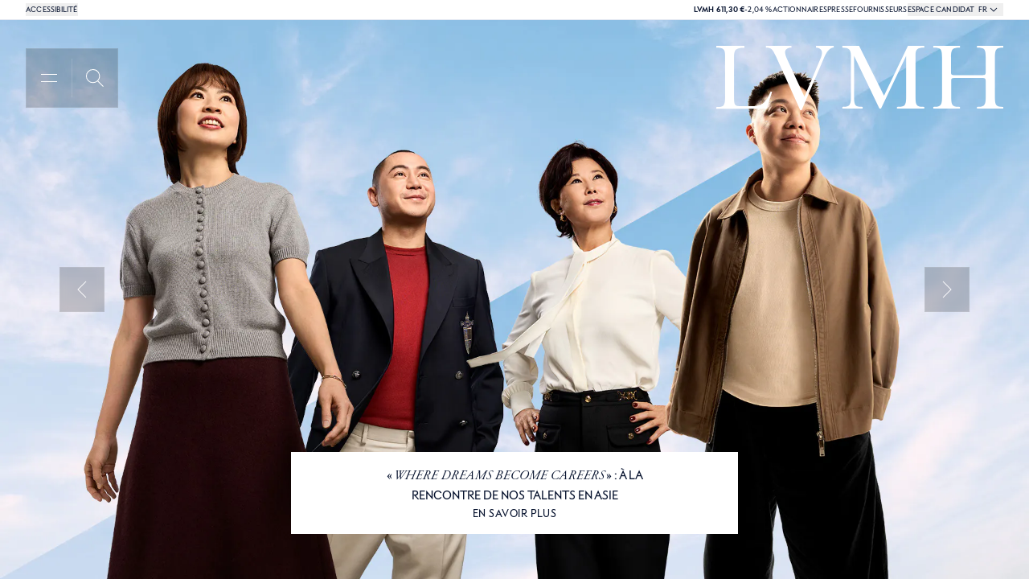

--- FILE ---
content_type: application/javascript; charset=UTF-8
request_url: https://www.lvmh.com/_next/static/chunks/webpack-a89b8ca6bda1c520.js
body_size: 3160
content:
!function(){"use strict";var e,t,n,c,a,r,f,u,d,s,i,o,b={},l={};function h(e){var t=l[e];if(void 0!==t)return t.exports;var n=l[e]={id:e,loaded:!1,exports:{}},c=!0;try{b[e].call(n.exports,n,n.exports,h),c=!1}finally{c&&delete l[e]}return n.loaded=!0,n.exports}h.m=b,e=[],h.O=function(t,n,c,a){if(n){a=a||0;for(var r=e.length;r>0&&e[r-1][2]>a;r--)e[r]=e[r-1];e[r]=[n,c,a];return}for(var f=1/0,r=0;r<e.length;r++){for(var n=e[r][0],c=e[r][1],a=e[r][2],u=!0,d=0;d<n.length;d++)f>=a&&Object.keys(h.O).every(function(e){return h.O[e](n[d])})?n.splice(d--,1):(u=!1,a<f&&(f=a));if(u){e.splice(r--,1);var s=c();void 0!==s&&(t=s)}}return t},h.n=function(e){var t=e&&e.__esModule?function(){return e.default}:function(){return e};return h.d(t,{a:t}),t},n=Object.getPrototypeOf?function(e){return Object.getPrototypeOf(e)}:function(e){return e.__proto__},h.t=function(e,c){if(1&c&&(e=this(e)),8&c||"object"==typeof e&&e&&(4&c&&e.__esModule||16&c&&"function"==typeof e.then))return e;var a=Object.create(null);h.r(a);var r={};t=t||[null,n({}),n([]),n(n)];for(var f=2&c&&e;"object"==typeof f&&!~t.indexOf(f);f=n(f))Object.getOwnPropertyNames(f).forEach(function(t){r[t]=function(){return e[t]}});return r.default=function(){return e},h.d(a,r),a},h.d=function(e,t){for(var n in t)h.o(t,n)&&!h.o(e,n)&&Object.defineProperty(e,n,{enumerable:!0,get:t[n]})},h.f={},h.e=function(e){return Promise.all(Object.keys(h.f).reduce(function(t,n){return h.f[n](e,t),t},[]))},h.u=function(e){return 1866===e?"static/chunks/e37a0b60-3cf806d9494e43c7.js":8218===e?"static/chunks/aaea2bcf-ee72b170d1ba34e9.js":922===e?"static/chunks/c15bf2b0-2387a18c713e63f4.js":3324===e?"static/chunks/3324-51a826e64b27a792.js":3123===e?"static/chunks/3123-934621fd02e3e819.js":8106===e?"static/chunks/8106-7d0b042062221446.js":5914===e?"static/chunks/5914-e4d95e9249e60191.js":3281===e?"static/chunks/3281-9f662005cbd91609.js":422===e?"static/chunks/422-3c308e6c80ae86df.js":8788===e?"static/chunks/8788-e6776d006d8f36da.js":6497===e?"static/chunks/6497-68e9610df89786e0.js":4192===e?"static/chunks/4192-b823728cedecb9e5.js":8504===e?"static/chunks/8504-58dd3eb235201629.js":6960===e?"static/chunks/6960-4a30ad69422c34f2.js":5880===e?"static/chunks/5880-8ac56e774268722e.js":2284===e?"static/chunks/2284-a86c9950784d0cb6.js":5181===e?"static/chunks/5181-5bd57683dbf5b963.js":9938===e?"static/chunks/9938-377fac6d982edc61.js":9399===e?"static/chunks/9399-cdb6ac1cf50fb119.js":3861===e?"static/chunks/3861-bee601bd39174ab1.js":7741===e?"static/chunks/7741-62941f9f040a8576.js":3418===e?"static/chunks/3418-93b056f2016bd2da.js":5240===e?"static/chunks/5240-f8b62e6978b3639c.js":8624===e?"static/chunks/8624-8626da4ccd9d8b67.js":1253===e?"static/chunks/1253-1db0812c73e79b10.js":4363===e?"static/chunks/4363-c834d58e17aacfff.js":3134===e?"static/chunks/3134-5f0fcae3fb65f6f2.js":5710===e?"static/chunks/5710-1c048a1d46e5ad1e.js":"static/chunks/"+e+"."+({58:"126e9a083691b11b",138:"7f03fea09eecf881",139:"243f66e40b14b7f3",382:"1cff199e54dc1656",642:"0dbeeb37c7ee61fb",679:"8816977e9badb04c",712:"e526e6d8b64cffbf",1300:"215b3ced8a15dea1",1406:"7e064b14f9a20731",1561:"547860c546605c05",1714:"34bc10cb7fe37cac",2457:"015a094a6a0b25f4",2610:"10a8606e98a83ef5",2878:"d9cd179929e41cd8",2890:"b7007d6b96b4acf4",2900:"796f66925b1e4022",3079:"0dff44555d9e4511",3294:"260d91ebfd569a9c",3409:"587765684d00a545",4099:"e4f4d386174523f1",4135:"7d7853571ed6d25c",4282:"b723093a4559c1a3",4297:"e9158305746c8872",4371:"fa428ba6b79233b8",4471:"fccee961fa6ff16e",4557:"5347716e763c2eac",4698:"f722ae441c35c3b6",4873:"be0c037d7f5f5eca",4883:"39f423238bd0e119",5057:"3bc488b1012eb011",5058:"d35b323fbeddb050",5314:"699bb0470c5e86d1",5506:"9c6ee956ecba2e4a",5675:"2584e8c35364a662",5904:"d8da7c41048936b2",6053:"7950121251447ffc",6200:"a04799db613a6460",6399:"ca5cd52cc27a89c9",6421:"25ef47f70b461a8f",6466:"895027f1b4bdd451",6553:"092087b3cf64e4e4",7117:"8ca950a462744e2c",7301:"fcac4cdd8387dede",7379:"a38415bedf525430",7388:"d2e94a0f4ff0a563",7600:"cd84f24902ad7c18",7809:"4d7c8735cef999ed",8049:"cf6ed7773b0317c4",8340:"7a22e00970bec5d8",8665:"fcd10b42b92f7816",8779:"4053be184756a427",9008:"4b010833b687a074",9141:"e2483375cb22914f",9499:"7d2aa16422645b3e",9826:"29ae849968ade553"})[e]+".js"},h.miniCssF=function(e){return"static/css/2aa199ae6265e4c0.css"},h.g=function(){if("object"==typeof globalThis)return globalThis;try{return this||Function("return this")()}catch(e){if("object"==typeof window)return window}}(),h.o=function(e,t){return Object.prototype.hasOwnProperty.call(e,t)},c={},a="_N_E:",h.l=function(e,t,n,r){if(c[e]){c[e].push(t);return}if(void 0!==n)for(var f,u,d=document.getElementsByTagName("script"),s=0;s<d.length;s++){var i=d[s];if(i.getAttribute("src")==e||i.getAttribute("data-webpack")==a+n){f=i;break}}f||(u=!0,(f=document.createElement("script")).charset="utf-8",f.timeout=120,h.nc&&f.setAttribute("nonce",h.nc),f.setAttribute("data-webpack",a+n),f.src=h.tu(e)),c[e]=[t];var o=function(t,n){f.onerror=f.onload=null,clearTimeout(b);var a=c[e];if(delete c[e],f.parentNode&&f.parentNode.removeChild(f),a&&a.forEach(function(e){return e(n)}),t)return t(n)},b=setTimeout(o.bind(null,void 0,{type:"timeout",target:f}),12e4);f.onerror=o.bind(null,f.onerror),f.onload=o.bind(null,f.onload),u&&document.head.appendChild(f)},h.r=function(e){"undefined"!=typeof Symbol&&Symbol.toStringTag&&Object.defineProperty(e,Symbol.toStringTag,{value:"Module"}),Object.defineProperty(e,"__esModule",{value:!0})},h.nmd=function(e){return e.paths=[],e.children||(e.children=[]),e},h.tt=function(){return void 0===r&&(r={createScriptURL:function(e){return e}},"undefined"!=typeof trustedTypes&&trustedTypes.createPolicy&&(r=trustedTypes.createPolicy("nextjs#bundler",r))),r},h.tu=function(e){return h.tt().createScriptURL(e)},h.p="/_next/",f=function(e,t,n,c){var a=document.createElement("link");return a.rel="stylesheet",a.type="text/css",a.onerror=a.onload=function(r){if(a.onerror=a.onload=null,"load"===r.type)n();else{var f=r&&("load"===r.type?"missing":r.type),u=r&&r.target&&r.target.href||t,d=Error("Loading CSS chunk "+e+" failed.\n("+u+")");d.code="CSS_CHUNK_LOAD_FAILED",d.type=f,d.request=u,a.parentNode.removeChild(a),c(d)}},a.href=t,document.head.appendChild(a),a},u=function(e,t){for(var n=document.getElementsByTagName("link"),c=0;c<n.length;c++){var a=n[c],r=a.getAttribute("data-href")||a.getAttribute("href");if("stylesheet"===a.rel&&(r===e||r===t))return a}for(var f=document.getElementsByTagName("style"),c=0;c<f.length;c++){var a=f[c],r=a.getAttribute("data-href");if(r===e||r===t)return a}},d={2272:0},h.f.miniCss=function(e,t){d[e]?t.push(d[e]):0!==d[e]&&({2284:1})[e]&&t.push(d[e]=new Promise(function(t,n){var c=h.miniCssF(e),a=h.p+c;if(u(c,a))return t();f(e,a,t,n)}).then(function(){d[e]=0},function(t){throw delete d[e],t}))},s={2272:0,1157:0,8708:0,2284:0},h.f.j=function(e,t){var n=h.o(s,e)?s[e]:void 0;if(0!==n){if(n)t.push(n[2]);else if(/^(22(72|84)|1157|8708)$/.test(e))s[e]=0;else{var c=new Promise(function(t,c){n=s[e]=[t,c]});t.push(n[2]=c);var a=h.p+h.u(e),r=Error();h.l(a,function(t){if(h.o(s,e)&&(0!==(n=s[e])&&(s[e]=void 0),n)){var c=t&&("load"===t.type?"missing":t.type),a=t&&t.target&&t.target.src;r.message="Loading chunk "+e+" failed.\n("+c+": "+a+")",r.name="ChunkLoadError",r.type=c,r.request=a,n[1](r)}},"chunk-"+e,e)}}},h.O.j=function(e){return 0===s[e]},i=function(e,t){var n,c,a=t[0],r=t[1],f=t[2],u=0;if(a.some(function(e){return 0!==s[e]})){for(n in r)h.o(r,n)&&(h.m[n]=r[n]);if(f)var d=f(h)}for(e&&e(t);u<a.length;u++)c=a[u],h.o(s,c)&&s[c]&&s[c][0](),s[c]=0;return h.O(d)},(o=self.webpackChunk_N_E=self.webpackChunk_N_E||[]).forEach(i.bind(null,0)),o.push=i.bind(null,o.push.bind(o))}();

--- FILE ---
content_type: application/javascript; charset=UTF-8
request_url: https://www.lvmh.com/_next/static/chunks/app/%5Blocale%5D/(mainContent)/%5B...uid%5D/page-10735815d03e0707.js
body_size: 26480
content:
(self.webpackChunk_N_E=self.webpackChunk_N_E||[]).push([[9583],{91111:function(e,t,l){Promise.resolve().then(l.bind(l,43281)),Promise.resolve().then(l.bind(l,9826)),Promise.resolve().then(l.bind(l,17690)),Promise.resolve().then(l.bind(l,76733)),Promise.resolve().then(l.bind(l,16456)),Promise.resolve().then(l.t.bind(l,72972,23)),Promise.resolve().then(l.t.bind(l,88003,23)),Promise.resolve().then(l.bind(l,81523)),Promise.resolve().then(l.bind(l,70049)),Promise.resolve().then(l.bind(l,29998)),Promise.resolve().then(l.bind(l,31255)),Promise.resolve().then(l.bind(l,70695)),Promise.resolve().then(l.bind(l,72922)),Promise.resolve().then(l.bind(l,70724)),Promise.resolve().then(l.bind(l,32911)),Promise.resolve().then(l.bind(l,61739)),Promise.resolve().then(l.bind(l,12098)),Promise.resolve().then(l.bind(l,37833)),Promise.resolve().then(l.bind(l,62118)),Promise.resolve().then(l.bind(l,24616)),Promise.resolve().then(l.bind(l,98031)),Promise.resolve().then(l.bind(l,82373)),Promise.resolve().then(l.bind(l,88383)),Promise.resolve().then(l.bind(l,35879)),Promise.resolve().then(l.bind(l,42868)),Promise.resolve().then(l.bind(l,94018)),Promise.resolve().then(l.bind(l,63724)),Promise.resolve().then(l.bind(l,36234)),Promise.resolve().then(l.bind(l,38343)),Promise.resolve().then(l.bind(l,79459)),Promise.resolve().then(l.bind(l,42534)),Promise.resolve().then(l.bind(l,20222)),Promise.resolve().then(l.bind(l,33025)),Promise.resolve().then(l.bind(l,41260)),Promise.resolve().then(l.bind(l,68492)),Promise.resolve().then(l.bind(l,89186)),Promise.resolve().then(l.bind(l,79484)),Promise.resolve().then(l.bind(l,45266)),Promise.resolve().then(l.bind(l,2958)),Promise.resolve().then(l.bind(l,2972)),Promise.resolve().then(l.bind(l,53210)),Promise.resolve().then(l.bind(l,43923)),Promise.resolve().then(l.bind(l,73454)),Promise.resolve().then(l.bind(l,85357)),Promise.resolve().then(l.bind(l,93314)),Promise.resolve().then(l.bind(l,61909)),Promise.resolve().then(l.bind(l,76932)),Promise.resolve().then(l.bind(l,83429)),Promise.resolve().then(l.bind(l,27265)),Promise.resolve().then(l.bind(l,38554)),Promise.resolve().then(l.bind(l,77180)),Promise.resolve().then(l.bind(l,38965)),Promise.resolve().then(l.bind(l,42676)),Promise.resolve().then(l.bind(l,90223)),Promise.resolve().then(l.bind(l,11141)),Promise.resolve().then(l.bind(l,80966)),Promise.resolve().then(l.bind(l,51605)),Promise.resolve().then(l.bind(l,93795)),Promise.resolve().then(l.bind(l,28610)),Promise.resolve().then(l.bind(l,76744)),Promise.resolve().then(l.bind(l,21366)),Promise.resolve().then(l.bind(l,73175)),Promise.resolve().then(l.bind(l,22007)),Promise.resolve().then(l.bind(l,44276)),Promise.resolve().then(l.bind(l,71161)),Promise.resolve().then(l.bind(l,52233)),Promise.resolve().then(l.bind(l,54321)),Promise.resolve().then(l.bind(l,42816)),Promise.resolve().then(l.bind(l,99280)),Promise.resolve().then(l.bind(l,85623)),Promise.resolve().then(l.bind(l,25642)),Promise.resolve().then(l.bind(l,79207)),Promise.resolve().then(l.bind(l,87328)),Promise.resolve().then(l.bind(l,8472)),Promise.resolve().then(l.bind(l,12116)),Promise.resolve().then(l.bind(l,55289)),Promise.resolve().then(l.bind(l,93379)),Promise.resolve().then(l.bind(l,62719)),Promise.resolve().then(l.bind(l,61119)),Promise.resolve().then(l.bind(l,51465)),Promise.resolve().then(l.bind(l,37619)),Promise.resolve().then(l.bind(l,68081)),Promise.resolve().then(l.bind(l,7925)),Promise.resolve().then(l.bind(l,24551)),Promise.resolve().then(l.bind(l,78132)),Promise.resolve().then(l.bind(l,64163)),Promise.resolve().then(l.bind(l,91520)),Promise.resolve().then(l.bind(l,90561)),Promise.resolve().then(l.bind(l,23289)),Promise.resolve().then(l.bind(l,62864)),Promise.resolve().then(l.bind(l,77581)),Promise.resolve().then(l.bind(l,33230)),Promise.resolve().then(l.bind(l,98217)),Promise.resolve().then(l.bind(l,27904)),Promise.resolve().then(l.bind(l,39543)),Promise.resolve().then(l.bind(l,15880)),Promise.resolve().then(l.bind(l,30218)),Promise.resolve().then(l.bind(l,63485)),Promise.resolve().then(l.bind(l,34969)),Promise.resolve().then(l.bind(l,51127)),Promise.resolve().then(l.bind(l,75863)),Promise.resolve().then(l.bind(l,85785)),Promise.resolve().then(l.bind(l,26654)),Promise.resolve().then(l.bind(l,43280)),Promise.resolve().then(l.bind(l,52e3)),Promise.resolve().then(l.bind(l,92893)),Promise.resolve().then(l.bind(l,49122)),Promise.resolve().then(l.bind(l,19771)),Promise.resolve().then(l.bind(l,47006)),Promise.resolve().then(l.bind(l,48556)),Promise.resolve().then(l.bind(l,37924)),Promise.resolve().then(l.bind(l,76464)),Promise.resolve().then(l.bind(l,24079)),Promise.resolve().then(l.bind(l,50681)),Promise.resolve().then(l.bind(l,604)),Promise.resolve().then(l.bind(l,82144)),Promise.resolve().then(l.bind(l,72636)),Promise.resolve().then(l.bind(l,52699)),Promise.resolve().then(l.bind(l,7862)),Promise.resolve().then(l.bind(l,92544)),Promise.resolve().then(l.bind(l,35218)),Promise.resolve().then(l.bind(l,61324)),Promise.resolve().then(l.bind(l,12537)),Promise.resolve().then(l.bind(l,46322)),Promise.resolve().then(l.bind(l,26435)),Promise.resolve().then(l.bind(l,96010)),Promise.resolve().then(l.bind(l,71019)),Promise.resolve().then(l.bind(l,42120)),Promise.resolve().then(l.bind(l,38805)),Promise.resolve().then(l.bind(l,72447)),Promise.resolve().then(l.bind(l,66800)),Promise.resolve().then(l.bind(l,23876)),Promise.resolve().then(l.bind(l,28230)),Promise.resolve().then(l.bind(l,51935)),Promise.resolve().then(l.bind(l,85665)),Promise.resolve().then(l.bind(l,91353)),Promise.resolve().then(l.bind(l,82802)),Promise.resolve().then(l.bind(l,97946)),Promise.resolve().then(l.bind(l,60722)),Promise.resolve().then(l.bind(l,65834)),Promise.resolve().then(l.bind(l,82400)),Promise.resolve().then(l.bind(l,87002)),Promise.resolve().then(l.bind(l,72044)),Promise.resolve().then(l.bind(l,35387)),Promise.resolve().then(l.bind(l,71358)),Promise.resolve().then(l.bind(l,17341)),Promise.resolve().then(l.bind(l,48751)),Promise.resolve().then(l.bind(l,42339)),Promise.resolve().then(l.bind(l,69011)),Promise.resolve().then(l.bind(l,49937)),Promise.resolve().then(l.bind(l,605)),Promise.resolve().then(l.bind(l,28180)),Promise.resolve().then(l.bind(l,15040)),Promise.resolve().then(l.bind(l,87748)),Promise.resolve().then(l.bind(l,59064)),Promise.resolve().then(l.bind(l,69444)),Promise.resolve().then(l.bind(l,44077)),Promise.resolve().then(l.bind(l,12794)),Promise.resolve().then(l.bind(l,79324)),Promise.resolve().then(l.bind(l,13742)),Promise.resolve().then(l.bind(l,6756)),Promise.resolve().then(l.bind(l,76826)),Promise.resolve().then(l.bind(l,90949)),Promise.resolve().then(l.bind(l,72548)),Promise.resolve().then(l.bind(l,65140)),Promise.resolve().then(l.bind(l,55798)),Promise.resolve().then(l.bind(l,82323)),Promise.resolve().then(l.bind(l,1318)),Promise.resolve().then(l.bind(l,84787)),Promise.resolve().then(l.bind(l,99692)),Promise.resolve().then(l.bind(l,72473)),Promise.resolve().then(l.bind(l,16426)),Promise.resolve().then(l.bind(l,89845)),Promise.resolve().then(l.bind(l,4630)),Promise.resolve().then(l.bind(l,62290)),Promise.resolve().then(l.bind(l,38840)),Promise.resolve().then(l.bind(l,4844)),Promise.resolve().then(l.bind(l,73214)),Promise.resolve().then(l.bind(l,36799)),Promise.resolve().then(l.bind(l,98624)),Promise.resolve().then(l.bind(l,26252)),Promise.resolve().then(l.bind(l,66005)),Promise.resolve().then(l.bind(l,13088)),Promise.resolve().then(l.bind(l,74529)),Promise.resolve().then(l.bind(l,3727)),Promise.resolve().then(l.bind(l,49151)),Promise.resolve().then(l.bind(l,36115)),Promise.resolve().then(l.bind(l,66092)),Promise.resolve().then(l.bind(l,18540)),Promise.resolve().then(l.bind(l,72682)),Promise.resolve().then(l.bind(l,61076)),Promise.resolve().then(l.bind(l,32200)),Promise.resolve().then(l.bind(l,65431)),Promise.resolve().then(l.bind(l,66236)),Promise.resolve().then(l.bind(l,76732)),Promise.resolve().then(l.bind(l,3508)),Promise.resolve().then(l.bind(l,72756)),Promise.resolve().then(l.bind(l,81866)),Promise.resolve().then(l.bind(l,4913)),Promise.resolve().then(l.bind(l,17452)),Promise.resolve().then(l.bind(l,409)),Promise.resolve().then(l.bind(l,68617)),Promise.resolve().then(l.bind(l,14609)),Promise.resolve().then(l.bind(l,73696)),Promise.resolve().then(l.bind(l,63697)),Promise.resolve().then(l.bind(l,2762)),Promise.resolve().then(l.bind(l,33169)),Promise.resolve().then(l.bind(l,52358)),Promise.resolve().then(l.bind(l,84502)),Promise.resolve().then(l.bind(l,94664))},26654:function(e,t,l){"use strict";var s=l(57437),n=l(75863),i=l(37924),r=l(24079),a=l(7862),o=l(28700),c=l(88100);t.default=function(e){let{children:t,documentWithTabName:l,filterCategories:d,document:u}=e,{selectedTab:m}=(0,a.R)(),h=(0,c.Be)(m),p=l===o.gr.Articles?i.i:r.i;return(0,s.jsx)(n.default,{order:"DESC",search:{filters:"".concat(d," ").concat(m.tabId!==u.id?h:""),hitsPerPage:p},children:t})}},19771:function(e,t,l){"use strict";var s=l(57437),n=l(37881),i=l(54208),r=l(82802);t.default=function(e){var t;let{field:l}=e,{user:a}=(0,i.aF)(),o=(null==a?void 0:null===(t=a.me)||void 0===t?void 0:t.firstName)?" ".concat(a.me.firstName,","):",";return(0,s.jsxs)("h2",{className:"heading2 typo-headline-l group pb-8 uppercase ",children:[(0,s.jsxs)("span",{children:[(0,s.jsx)(r.default,{word:"hello"}),(0,s.jsx)("em",{children:o})]}),(0,s.jsx)(n.Z,{textClassname:"uppercase",mapper:{p:!0},field:l})]})}},37924:function(e,t,l){"use strict";l.d(t,{i:function(){return G},default:function(){return U}});var s=l(57437),n=l(41398),i=l(72642),r=l(39667),a=l(69715),o=l(36760),c=l.n(o),d=l(42586),u=l(2265),m=l(70808),h=l(84614),p=l(73338),f=l(85465),v=l(7862),b=l(79758),x=l(19137),g=l(54459),j=l(57015),y=l(53946),N=l(28700),P=l(78504),w=l(93286),C=l(63905),T=l(15880),I=l(79140),_=l(51225),S=l(78061),k=l(75116),L=l(97946),q=function(e){let{pushDocument:t,buttonLabel:l,buttonClassName:n,lightText:i}=e,r=(0,u.useMemo)(()=>t.data,[t]),a=(0,u.useId)(),o=(0,u.useId)(),d=(0,S.q)(r&&"image"in r?null==r?void 0:r.image:void 0),{insideActionButtonSpan:m,onZoneClick:h}=(0,_.tg)();return t?(0,s.jsx)("div",{className:c()("underlineAnimationHoverDetector h-full max-h-full max-w-full flex-1 cursor-pointer p-8"),onClick:h,children:(0,s.jsx)(w.Z,{containerClassname:"shadow-none flex-row-reverse flex gap-8 group/zoomImage ",imageContainerClassname:"h-full",contentClassname:"flex-1",overrideImageRatio:"aspect-4/5",fitContainer:!0,customImageComponent:d?(0,s.jsx)(L.default,{fill:!0,image:d,className:"min-h-full min-w-full"}):void 0,children:(0,s.jsx)(C.Z,{containerClassName:"gap-4 justify-between",contentAlign:"left",title:(0,s.jsxs)("div",{className:"flex flex-col",children:[(0,s.jsx)("p",{role:"heading","aria-level":3,children:(0,s.jsxs)(T.default,{"aria-labelledby":"".concat(a," ").concat(o),skipLanguageCheck:!0,document:t,linkTitle:(0,I.Lv)(r,!0),children:[(0,s.jsx)("span",{id:o,className:"typo-body-l",children:(0,I.Lv)(r,!0)}),m]})}),(0,s.jsx)(k.Z,{dateClassname:"order-first uppercase  pb-4",data:r})]}),titleClassname:c()("typo-body-m"),buttonZoneContent:(0,s.jsx)(P.Z,{buttonComponent:"button",variation:"TERTIARY_NO_UNDERLINE",light:i,children:(0,s.jsx)("p",{children:(0,s.jsx)("span",{id:a,className:c()(n,"mt-4 text-inherit"),children:l})})})})})}):(0,s.jsx)(u.Fragment,{})},R=l(23869),A=function(e){let{card:t,isCardOverflowing:l,lightText:n,parentUid:i}=e,r=(0,d.useTranslations)();return"news"===t.type||l?(0,s.jsx)(R.Z,{titleClassname:"typo-body-m",pushDocument:t,buttonLabel:r("goToArticle"),lightText:n,zoomImage:!0,heading:4,parentUid:i}):"magazine"===t.type?(0,s.jsx)(q,{pushDocument:t,buttonLabel:r("goToArticle"),lightText:n}):void 0},F=l(40753),E=function(e){let{document:t,tabsConfig:l}=e,{searchBarTitle:n}=t.data;return(0,s.jsx)(u.Suspense,{children:n&&(0,s.jsx)(F.Z,{tabsConfig:l,document:t,searchBarTitle:n,searchFilters:"category:news OR category:magazine"})})},Z=l(30641),D=l(89757),O=l(16375),B=l(99376),M=l(85812);let G=16;var U=function(e){var t;let{document:l,tabsConfig:o}=e,w=l.data,C=(0,n.c_)(),T=(0,n.P7)(),I=(0,n.yK)(),_=(0,d.useTranslations)(),S=(0,u.useRef)(null),k=(0,u.useRef)(null),{hits:L,results:q}=(0,m.O)(),{searchValue:R}=(0,v.R)(),F=(0,B.useSearchParams)(),U=L.map(e=>e.prismicDocument),{refine:Y}=(0,h.l)(),{refine:V}=(0,p.c)({attribute:j.xh.Theme}),[z,H]=(0,u.useState)(null),[Q,W]=(0,u.useState)(!1),K=(0,M.RY)(F,!0),J=j.hg.reduce((e,t)=>t.staticItems&&t.attribute===j.xh.Theme?[...e,...t.staticItems]:e,[]),$=(0,u.useCallback)(()=>{let e=window.document.querySelector('#page-tabs-list button[aria-current="true"]');e&&e.focus()},[]),{createTabPortals:X}=(0,x.C)({documentWithTabsName:N.gr.Articles,hasNavigator:!0,show:!0}),ee=X((0,u.useMemo)(()=>(0,s.jsx)(E,{tabsConfig:o,document:l}),[l,o]));(0,u.useEffect)(()=>{let e=F.get("query");e?Y(e):void 0!==R&&Y(R)},[F,Y,R]),(0,u.useEffect)(()=>{(null==K?void 0:K.length)&&!Q&&J.filter(e=>K.includes(e.label.toLowerCase())).forEach(e=>{V(e.value),W(!0)})},[Q,V,K,J]),(0,u.useEffect)(()=>{(0,j.qn)({...l.data,filtersAttributes:j.hg,tabNames:o.tabs.map(e=>e.tabTitle)})},[l.data,o.tabs]);let et=I?1:T?2:C?3:4,el=e=>{let{cardLength:t,rowLength:l}=e;return 1===t?"lg:col-span-3 md:col-span-4 sm:col-span-4 col-span-full":l+t>et?"lg:col-start-10 lg:col-end:13 md:col-start-9 md:col-end-13 sm:col-start-5 sm:col-end-9 col-start-1 col-end-5 ":"lg:col-span-6 md:col-span-8 col-span-full"},es=U.map(e=>({length:(null==e?void 0:e.type)==="news"?1:2,card:e})).filter(e=>!!e.card);return(0,s.jsxs)("div",{ref:S,className:"container-layout-padding flex w-full flex-col items-center bg-white pb-8 md:pb-18",children:[ee.map(e=>e),(0,s.jsx)("p",{role:"heading","aria-level":2,className:"sr-only",tabIndex:-1,children:_("a11y_numberOfEvents",{numberOfEvents:null!==(t=null==q?void 0:q.nbHits)&&void 0!==t?t:0})}),(0,s.jsxs)("div",{className:"flex w-full flex-row items-center justify-between pb-6 pt-8 lg:max-w-screen-lg",children:[(0,s.jsx)(g.Z,{hideOrderByWhenSmall:!0}),(0,s.jsx)(P.Z,{onClick:()=>H(!0),buttonRef:k,allowGTM:!0,linkTitle:_("search_filters"),endIcon:"filter",smallIcon:!0,animationDirection:"RIGHT",className:"ml-auto ".concat(q&&q.nbHits>1?"block":"hidden"),iconsClassName:"fill-transparent",variation:"TERTIARY_NO_UNDERLINE",children:_("search_filters")}),(0,s.jsx)(Z.H,{withOverlay:!0,isVisible:!!z,setIsVisible:H,ariaLabel:_("search_filters"),children:(0,s.jsx)(D.Z,{filtersAttributes:j.hg,virtualRefinementsAttributes:[j.hg],refToFocusAfterApply:k,closeAction:()=>H(!1),isOpen:z,getFilterItemName:O._3,submitButtonText:_("filter_see_publications")})})]}),(0,s.jsxs)("div",{className:"w-full",children:[(0,s.jsx)(f.Z,{noResultText:(0,r.S)(w.noResult),searchBarResult:w.searchBarResults,includedFilters:j.hg,containerClassname:"pb-18 pt-2"}),(0,s.jsx)(b.Z,{cards:es,numberOfCardPerRow:et,containerClassName:"bg-white",rowKey:"articleRow",targetQuerySelector:"li",renderCard:e=>{let{item:t,rowLength:n,cardIndex:r,rowIndex:o}=e,d=n+t.length>et,u="magazine"===t.card.type?t.card:void 0,m=u&&a.TT(u.data.background_colors)?i.q[u.data.background_colors.name]:i.q.White;return(0,s.jsx)("li",{role:"listItem",className:c()(el({cardLength:t.length,rowLength:n}),m.bgClassName,{"aspect-magazineCard min-h-full max-w-full":!!u&&!d,"p-8":!!u&&d,"text-basic-white":(null==m?void 0:m.lightText)===!0}),children:(0,s.jsx)(A,{card:t.card,isCardOverflowing:d,lightText:null==m?void 0:m.lightText,parentUid:l.uid})},"row".concat(o,"article").concat(r))}})]}),(0,s.jsx)(P.Z,{startIcon:"chevronUp",className:"[&:not(:focus-visible)]:h-0 [&:not(:focus-visible)]:w-0 [&:not(:focus-visible)]:overflow-hidden",variation:"FLAT",onClick:$,children:_("filter_backToFiltersLabel")}),(0,s.jsx)("div",{className:"w-full pt-8 sm:w-fit md:pt-18 ".concat(q&&(null==q?void 0:q.nbHits)>G?"block":"hidden"),children:(0,s.jsx)(y.Z,{parentRef:S,hitsPerPage:G,translationPrefix:"articles",paginationText:"articlePagination"})})]})}},76464:function(e,t,l){"use strict";l.d(t,{AuthWrapper:function(){return o}});var s=l(57437),n=l(49531),i=l(2265),r=l(66306),a=l(54208);let o=e=>{var t;let{children:l,requiresLogin:o=!1}=e,{user:c}=(0,a.aF)(),{logoutRedirectUrl:d}=(null===(t=(0,r.vh)())||void 0===t?void 0:t.data)||{},{redirectToDocument:u}=(0,n.p)(),m=(null==c?void 0:c.isLogged)===a.IC.NotLogged&&o;return(0,i.useEffect)(()=>{(null==c?void 0:c.isLoading)||!m||u(d)},[d,u,m,null==c?void 0:c.isLoading]),(0,s.jsx)(s.Fragment,{children:l})}},24079:function(e,t,l){"use strict";l.d(t,{i:function(){return L},V:function(){return q},default:function(){return R}});var s=l(57437),n=l(67167),i=l(36760),r=l.n(i),a=l(42586),o=l(2265),c=l(70808),d=l(84614),u=l(41189),m=l(409),h=l(85465),p=l(7862),f=l(19137),v=l(53946),b=l(40753),x=l(28700),g=l(99376),j=l(39667),y=l(50681),N=l(21036),P=l(52101),w=l(8134),C=function(e){let{title:t,itemClassName:l,isFuture:n,events:i}=e,a=(0,g.useParams)(),[c,d]=(0,o.useState)(null);return((0,o.useEffect)(()=>{(async()=>{var e;let t=w.Gs[a.locale],l=await (0,P.ch)("calendar",{lang:t});return null==l?void 0:null===(e=l[0])||void 0===e?void 0:e.uid})().then(e=>e&&d(e))},[a.locale]),(null==i?void 0:i.length)===0)?null:(0,s.jsxs)("span",{className:r()(q),children:[(0,s.jsx)("h2",{className:"col-span-full pb-14 text-center uppercase md:pb-18",children:(0,s.jsx)(N.Z,{field:t})}),(0,s.jsx)("ul",{children:null==i?void 0:i.map(e=>(0,s.jsx)(y.default,{classname:l,event:e,isFuture:n,headingType:{h3:!0},parentUid:c},(0,j.S)(e.pageTitle)))})]})},T=l(57015),I=l(83559),_=l(78504),S=l(30641),k=l(89757);let L=15,q="md:col-start-2 md:col-end-12 col-span-full";var R=function(e){let{document:t,newsletterPage:l}=e,{searchBarTitle:i,searchBarResults:g,nextEventsTitle:j,previousEventsTitle:y,newsletterTitle:N}=t.data,P=(0,o.useRef)(null),w=(0,a.useTranslations)(),R=(0,a.useLocale)(),{hits:A,results:F}=(0,c.O)(),{refine:E,query:Z}=(0,d.l)(),{nbHits:D}=(0,u.h)(),{searchValue:O}=(0,p.R)(),{items:B}=(0,I.b)(),[M,G]=(0,o.useState)(null),U=(0,o.useRef)(null),{createTabPortals:Y}=(0,f.C)({documentWithTabsName:x.gr.Calendar,hasNavigator:!0,show:!0}),V=Y((0,o.useMemo)(()=>i&&(0,s.jsx)(o.Suspense,{children:(0,s.jsx)(b.Z,{searchBarTitle:i,searchFilters:"category:event"})}),[i]));(0,o.useEffect)(()=>{let e=O||"";e!==Z&&E(e)},[O,Z,E]);let z=new Date,H=new Date(Date.UTC(z.getUTCFullYear(),z.getUTCMonth(),z.getUTCDate(),0,0,0)),Q=A.map(e=>{var t;return{...null==e?void 0:null===(t=e.prismicDocument)||void 0===t?void 0:t.data,linkToEvent:e.linkToEvent}}),W=null==Q?void 0:Q.filter(e=>{let{eventDate:t,eventTime:l}=e,s=null!=l?l:t,n=s?new Date(s):void 0;return!!n&&n>=H}).sort((e,t)=>{var l,s;let n=new Date(null!==(l=e.eventDate)&&void 0!==l?l:0),i=new Date(null!==(s=t.eventDate)&&void 0!==s?s:0);return n.getTime()-i.getTime()}),K=null==Q?void 0:Q.filter(e=>{let{eventDate:t,eventTime:l}=e,s=null!=l?l:t,n=s?new Date(s):void 0;return!!n&&n<H}),J=(0,s.jsx)(m.NewsletterSubscriptionForm,{title:N,containerClassName:r()(q,"px-6 py-14 lg:px-18 w-full flex bg-corporate-ultraLightWarmWhite flex-col items-center gap-8 text-center lg:gap-6 justify-evenly lg:flex-row lg:items-start lg:text-left"),disabledButtonClassName:"border border-basic-greyUltraLight bg-basic-greyUltraLight fill-white text-thematique-lightBlue",className:"w-full",newsletterPage:l}),$=W.length>0,X=F&&(null==F?void 0:F.nbHits)>L,ee=F&&(null==F?void 0:F.nbHits)>1,et=T.aZ.concat(T.YF);return(0,s.jsxs)(n.Z,{containerClassName:"container-layout-padding bg-white md:bg-inherit",contentClassName:"bg-white !gap-18 py-18 md:pb-18",children:[V.map(e=>e),(0,s.jsx)("p",{role:"heading","aria-level":2,className:"sr-only",tabIndex:-1,children:w("a11y_numberOfEvents",{numberOfEvents:D})}),(0,s.jsxs)("div",{className:"col-span-full md:col-start-2 md:col-end-12 ".concat(ee?"block":"hidden"),children:[(0,s.jsx)(_.Z,{onClick:()=>G(!0),buttonRef:U,allowGTM:!0,linkTitle:w("search_filters"),endIcon:"filter",smallIcon:!0,animationDirection:"RIGHT",className:"ml-auto",iconsClassName:"fill-transparent",variation:"TERTIARY_NO_UNDERLINE",children:w("search_filters")}),(0,s.jsx)(S.H,{withOverlay:!0,isVisible:!!M,setIsVisible:G,ariaLabel:w("search_filters"),children:(0,s.jsx)(k.Z,{filtersAttributes:T.YF,virtualRefinementsAttributes:[T.YF],refToFocusAfterApply:U,closeAction:()=>G(!1),isOpen:M,getFilterItemName:(e,t)=>{if("eventMonth"===t)try{let t=new Date(2e3,parseInt(e.value,10)-1,1);return t.toLocaleString("jp"===R?"ja":R,{month:"long"}).charAt(0).toUpperCase()+t.toLocaleString("jp"===R?"ja":R,{month:"long"}).slice(1)}catch(e){}return e.label}})})]}),(!!O||B.length>0)&&(0,s.jsx)("div",{className:"col-span-full",children:(0,s.jsx)(h.Z,{searchBarResult:g,includedFilters:et})}),$&&(0,s.jsxs)(s.Fragment,{children:[(0,s.jsx)(C,{title:j,events:W,isFuture:!0}),J]}),!!K&&K.length>0&&(0,s.jsx)(C,{itemClassName:$&&!X?"last:border-transparent":void 0,title:y,events:K}),!$&&J,(0,s.jsx)("div",{className:"col-span-full ".concat(X?"block":"hidden"),children:(0,s.jsx)(v.Z,{parentRef:P,hitsPerPage:L})})]})}},72636:function(e,t,l){"use strict";var s=l(57437),n=l(2265),i=l(33092);t.default=e=>{let{document:t}=e;return(0,i.G9)(t),(0,s.jsx)(n.Fragment,{})}},92544:function(e,t,l){"use strict";l.d(t,{p:function(){return c},y:function(){return n}});var s,n,i=l(57437),r=l(41398),a=l(2265);(s=n||(n={})).GRID="GRID",s.LIST="LIST";let o=(0,a.createContext)(void 0),c=()=>{let e=(0,a.useContext)(o);if(!e)throw Error("useStickyMenuContext must be used within a StickyMenuContext");return e};t.default=function(e){let{children:t}=e,l=(0,r.P7)(),[s,n]=(0,a.useState)(l?"LIST":"GRID");return(0,a.useEffect)(()=>{l&&n("LIST")},[l,n]),(0,i.jsx)(o.Provider,{value:{view:s,setView:n},children:t})}},96010:function(e,t,l){"use strict";l.d(t,{default:function(){return e0}});var s,n,i,r,a,o,c,d,u,m,h,p,f,v,b,x,g=l(57437),j=l(26895),y=l(67167),N=l(2265),P=l(89323),w=l(42120),C=l(38805),T=l(45392);(s=u||(u={})).Parentheses="parentheses",s.Comma="comma",s.Letter="letter",s.Dot="dot",s.Dash="dash",s.Space="space",s.Apostrophe="apostrophe",(n=m||(m={})).AllOf="required_all_of",n.AtLeastOne="required_at_least_one_of",(i=h||(h={})).FirstName="question:first_name",i.LastName="question:last_name",i.Email="question:e-mail_address",i.PhoneNumber="question:custom_question_584",i.PhoneNumberQuestion="question:phone__mobile_";let I=["question:first_name","question:last_name","question:e-mail_address","question:custom_question_584","question:phone__mobile_"],_={"question:first_name":"given-name","question:last_name":"family-name","question:middle_name":"additional-name","question:phone__mobile_":"tel","question:e-mail_address":"email","question:city":"address-level2","question:zip":"postal-code","question:country":"country-name","quesiton:gender":"sex","question:date_of_birth":"bday","question:preferred_communication_language_of_the_candidate":"language"};var S=function(e){let{questionDescription:t}=e;return(0,g.jsx)(g.Fragment,{children:t&&(0,g.jsx)("p",{className:"typo-body-s [&_a]:underline",dangerouslySetInnerHTML:{__html:t}})})},k=l(29501);function L(e){let{question:t}=e,{watch:l}=(0,k.Gc)();return{showInput:!t.parentQuestions||t.parentQuestions&&t.parentQuestions.some(e=>{let t=l(e.questionId);return!!t&&(t===e.optionValue||t.includes(e.optionValue))})}}var q=function(e){var t;let{question:l,isQuestionRequired:s}=e,{showInput:n}=L({question:l});if(!n)return(0,g.jsx)(g.Fragment,{});let i=null!==(t=_["".concat(l.id)])&&void 0!==t?t:void 0;return(0,g.jsxs)(g.Fragment,{children:[(0,g.jsx)(T.V,{name:l.id,label:l.label,required:s,autoComplete:i}),(0,g.jsx)(S,{questionDescription:l.description})]})},R=l(36760),A=l.n(R),F=l(42586),E=l(97583),Z=l(58809),D=l(78504);(r=p||(p={})).MinCount="count_minimum",r.MaxCount="count_maximum";var O=function(e){var t;let{question:l,isQuestionRequired:s}=e,{selectOptions:n,consentAgreeIndex:i,consentDisagreeIndex:r,isConsent:a}=eF(l),{watch:o,setValue:c,setError:d,clearErrors:u,reset:m,formState:{isSubmitting:h,errors:p}}=(0,k.Gc)(),f=o(l.id),v=f||(a&&(null==l?void 0:l.options)?l.options[r].value:void 0),[b,j]=(0,N.useState)(""),[y,P]=(0,N.useState)([]),[w,C]=(0,N.useState)(!1),{showInput:T}=L({question:l}),[I,_]=(0,N.useState)(!1),q=(0,F.useTranslations)();if((0,N.useEffect)(()=>{j("single_choice"===l.type&&v?v:""),P("multiple_choice"===l.type&&v?v:[]),C((null==l?void 0:l.options)&&1===l.options.length&&v?v:!!a&&f===x.Agree)},[v,l,a,f]),(0,N.useEffect)(()=>{if(T&&h){var e,t,s,n;let i=null===(t=l.validation)||void 0===t?void 0:null===(e=t.find(e=>"count_minimum"===e.rule))||void 0===e?void 0:e.value;"number"==typeof i&&y.length<i&&d(l.id,{type:"minLength",message:"errorTextTooShort"});let r=null===(n=l.validation)||void 0===n?void 0:null===(s=n.find(e=>"count_maximum"===e.rule))||void 0===s?void 0:s.value;"number"==typeof r&&y.length>r&&d(l.id,{type:"maxLength",message:"errorTextTooLong"})}},[h,l,y,T,d,q]),(0,N.useEffect)(()=>{a&&!f&&(c(l.id,x.Disagree),m({[l.id]:x.Disagree}))},[a,f,l,m,c]),!T)return(0,g.jsx)(g.Fragment,{});let R=e=>{c(l.id,e)},O=(0,g.jsx)(S,{questionDescription:l.description}),B=s?"".concat(l.label,"*"):l.label,M=null===(t=p[l.id])||void 0===t?void 0:t.message;return 1===n.length||2===n.length&&-1!==i&&-1!==r?(0,g.jsxs)("div",{id:l.id,children:[(0,g.jsx)(E.Z,{name:l.id,required:1===n.length&&s,checked:w,label:B,onChange:()=>{1===n.length?o(l.id)?R(void 0):(null==l?void 0:l.options)&&R("single_choice"===l.type?l.options[0].value:[l.options[0].value]):(null==l?void 0:l.options)&&(o(l.id)===x.Agree?R(l.options[r].value):R(l.options[i].value)),u(l.id),C(!w)}}),l.description&&O&&(0,g.jsxs)("div",{className:"pl-7",children:[(0,g.jsx)(D.Z,{onClick:()=>_(!I),variation:"TERTIARY_NO_UNDERLINE",size:"S",children:q(I?"seeLessLabel":"seeMoreLabel")}),(0,g.jsx)("div",{className:A()("overflow-hidden transition-all duration-4",{"h-0":!I,"h-auto":I}),children:O})]})]}):"multiple_choice"===l.type?(0,g.jsxs)("div",{id:l.id,children:[(0,g.jsx)(Z.Z,{name:l.id,required:s,label:B,displayLabel:!!y,value:y,multiple:!0,error:M?q(M):"",onChange:e=>{R(e),u(l.id),P(e)},options:n,className:A()({value:"!border-thematique-greyBlueLight normal-case"}),selectClassName:A()("disabled:text-thematique-lightBlue",{"text-thematique-lightBlue":!o(l.id)})}),O]}):(0,g.jsxs)("div",{children:[(0,g.jsx)(Z.Z,{name:l.id,buttonId:l.id,required:s,label:B,displayLabel:!!b,value:b,multiple:!1,error:M?q(M):"",onChange:e=>{e&&(R(e),u(l.id),j(e))},options:n,selectClassName:A()("disabled:text-thematique-lightBlue normal-case",{"text-thematique-lightBlue":!o(l.id)}),className:A()({value:"!border-thematique-greyBlueLight"})}),O]})},B=l(30264);(a=f||(f={})).MinLength="length_minimum",a.MaxLength="length_maximum",a.AllowedCharacter="allowed_characters";var M=function(e){var t,l,s,n,i,r,a,o;let{question:c,isQuestionRequired:d}=e,{getValues:u,setValue:m,formState:{isSubmitting:h},register:p,setError:f,getFieldState:v,watch:b}=(0,k.Gc)(),{showInput:x}=L({question:c}),j=(0,F.useTranslations)(),y=null===(l=c.validation)||void 0===l?void 0:null===(t=l.find(e=>"length_maximum"===e.rule))||void 0===t?void 0:t.value,P=null===(n=c.validation)||void 0===n?void 0:null===(s=n.find(e=>"length_minimum"===e.rule))||void 0===s?void 0:s.value,w=null===(r=c.validation)||void 0===r?void 0:null===(i=r.find(e=>"allowed_characters"===e.rule))||void 0===i?void 0:i.value,C=(()=>{if("object"==typeof w)return eb(w.map(e=>ev(e)))})();(0,N.useEffect)(()=>{let e="".concat(u(c.id));x&&h&&(y&&"number"==typeof y&&e.length>y&&f(c.id,{type:"maxLength",message:j("errorTextTooLong")}),P&&"number"==typeof P&&e.length<P&&f(c.id,{type:"minLength",message:j("errorTextTooShort")}),C&&!e.match(C)&&f(c.id,{type:"value",message:""}))},[h,C,y,P,c,f,x,u,j]);let T=b(c.id),{type:I,pattern:q}=ef(c.type);if((0,N.useEffect)(()=>{if("date"===c.type&&T){let e=eD(T);m(c.id,e,{shouldDirty:!0})}},[T,m,c]),!x)return(0,g.jsx)(g.Fragment,{});let R=null===(a=v(c.id).error)||void 0===a?void 0:a.message,A=d?"".concat(c.label,"*").concat("date"===c.type?" (YYYY/MM/DD)":""):c.label,E=null!==(o=_["".concat(c.id)])&&void 0!==o?o:void 0;return(0,g.jsxs)("div",{children:[(0,g.jsx)(B.Z,{type:I,pattern:q,label:A,required:d,error:R,register:p(c.id),maxLength:"number"==typeof y?y:void 0,minLength:"number"==typeof P?P:void 0,containerClassName:"border-thematique-lightBlue",className:"disabled:border-basic-greyLight disabled:bg-basic-white disabled:text-thematique-lightBlue",autoComplete:E}),(0,g.jsx)(S,{questionDescription:c.description})]})},G=function(e){var t;let{question:l}=e,{showInput:s}=L({question:l});if(!s)return(0,g.jsx)(g.Fragment,{});let n=l.presentation;return(0,g.jsxs)(g.Fragment,{children:[(0,g.jsx)("img",{src:n.url,alt:null!==(t=n.description)&&void 0!==t?t:"",width:n.width,height:n.height}),(0,g.jsx)(S,{questionDescription:l.description})]})},U=l(82802),Y=l(1346),V=l(79140),z=e=>{let{multiple:t,accept:l,maxSize:s,addDocuments:n,children:i,containerClassName:r,onError:a}=e,o=(0,N.useCallback)(e=>{if(t)Promise.all(e.map(async e=>{if(s&&e.size>s&&a)a();else{let t=(0,V.s3)(e);return{name:e.name,fileBase64:String(t).split("base64,")[1]}}})).then(e=>{if(e){let t=e.filter(e=>!!e);n&&n(t)}});else{let t=e[0];s&&t.size>s&&a?a():t instanceof File&&(0,V.s3)(t).then(e=>{let l={name:t.name,fileBase64:String(e).split("base64,")[1]};n&&n(l)})}},[n,a,s,t]),c=l?l.split(",").reduce((e,t)=>({...e,[t]:[]}),{}):{},{getRootProps:d,getInputProps:u}=(0,Y.uI)({multiple:t,onDrop:o,accept:c}),m={...d()};return delete m.tabIndex,delete m.role,(0,g.jsxs)("div",{className:A()("typo-body-s flex w-full cursor-pointer flex-col items-center gap-2 border border-basic-greyUltraLight text-center ",r),...m,children:[(0,g.jsx)("input",{...u(),hidden:!0}),i]})},H=l(37657),Q=l(37278),W=l(19498);(o=v||(v={})).Import="import",o.Select="select",o.Delete="delete";let K={import:"importedFile",select:"selectFile",delete:"delete"};var J=e=>{let{name:t,multiple:l,checked:s,onSelect:n,onDelete:i,headingMapper:r,words:a}=e,o=(0,N.useId)(),c={...K,...a};return(0,g.jsxs)("div",{className:"w-full gap-2 border border-thematique-greyBlueLight p-6 md:flex-row md:justify-between md:p-8",children:[(0,g.jsxs)("div",{className:"flex flex-col gap-2 md:gap-2.5",children:[(0,g.jsxs)("div",{className:"flex flex-row justify-between",children:[(0,g.jsx)(H.Z,{mapper:{h3:!0,...r},textClassname:"uppercase typo-body-s text-thematique-greyBlue",children:(0,g.jsx)(U.default,{word:c.import})}),i&&(0,g.jsx)(D.Z,{"aria-describedby":o,variation:"TERTIARY_NO_UNDERLINE",onClick:i,children:(0,g.jsx)(U.default,{word:c.delete})})]}),(0,g.jsx)("p",{id:o,className:"typo-headline-s text-corporate-darkBlue",children:t})]}),n&&(0,g.jsxs)("div",{className:"flex h-fit justify-end gap-2",children:[(0,g.jsx)("p",{className:"typo-body-s",children:(0,g.jsx)(U.default,{word:c.select})}),l?(0,g.jsx)(Q.Z,{name:t,checked:s,onChange:n}):(0,g.jsx)(W.Z,{name:t,checked:s,onChange:n})]})]})},$=l(25614),X=l.n($),ee=l(41398);(c=b||(b={})).Extension="extension_one_of",c.Size="size_maximum";var et=function(e){var t,l,s,n,i,r;let{question:a,isQuestionRequired:o,versionId:c,headerId:d}=e,u=(0,ee.P7)(),m=(0,F.useTranslations)(),[h,p]=(0,N.useState)(""),{setValue:f,watch:v,formState:{errors:b},setFocus:x,clearErrors:j}=(0,k.Gc)(),y=(0,N.useId)(),P=(0,N.useId)(),w=(0,N.useId)(),C=v(a.id),{showInput:T}=L({question:a}),[I,_]=(0,N.useState)();if((0,N.useEffect)(()=>{_("object"==typeof C&&"attachment"in C?ek(C.attachment):void 0)},[C]),!T)return(0,g.jsx)(g.Fragment,{});let q=e=>{p(e),f(a.id,"",{shouldDirty:!0})},R=e=>{let t=e.split(".").pop();return t?!(O&&X()(O))||!!O.includes(t)||(q("fileExtensionNotValid"),!1):(q("noFileExtension"),!1)},E=null===(l=a.validation)||void 0===l?void 0:null===(t=l.find(e=>"size_maximum"===e.rule))||void 0===t?void 0:t.value,Z="number"==typeof E&&E/1e3>1?"".concat(Math.floor(E/1e3),"Mo."):"".concat(E,"ko."),O=null===(n=a.validation)||void 0===n?void 0:null===(s=n.find(e=>"extension_one_of"===e.rule))||void 0===s?void 0:s.value,B="object"==typeof O?O.length>5:void 0,M="object"==typeof O?"".concat(null===(i=O.slice(0,5))||void 0===i?void 0:i.join(", ")).concat(B?", etc.":"."):void 0,G=(null===(r=b["".concat(a.id)])||void 0===r?void 0:r.message)||h;return(0,g.jsxs)("div",{id:a.id,tabIndex:-1,children:[(!!M||!!E)&&(0,g.jsxs)("div",{className:"pb-10",children:[M&&(0,g.jsx)("p",{className:"typo-body-m",id:P,children:(0,g.jsx)(U.default,{word:"allowedFileExtension",values:{formats:M}})}),E&&(0,g.jsx)("p",{className:"typo-body-m text-basic-greyDark",id:w,children:(0,g.jsx)(U.default,{word:"fileSize",values:{size:Z}})})]}),I?(0,g.jsx)(J,{name:I.name,checked:I.checked,multiple:!1,onDelete:()=>{_(void 0),f(a.id,"",{shouldDirty:!0})},words:{delete:"delete"}}):(0,g.jsxs)("div",{className:"flex grow flex-col",children:[(0,g.jsx)(z,{multiple:!1,addDocuments:e=>{if(!Array.isArray(e)&&R(e.name)){let t={id:a.id,attachment:{fileName:e.name,fileContent:e.fileBase64},versionId:c};_(e),f(a.id,t,{shouldDirty:!0}),j(a.id),p("")}},maxSize:"number"==typeof E?1e3*E:void 0,containerClassName:A()({"!border-basic-error":!!G,"py-5 px-12":!u,"border-none":u}),onError:()=>{q("excededFileSize"),x(a.id)},children:(0,g.jsxs)("div",{className:"flex flex-col items-center gap-y-2",children:[!u&&(0,g.jsxs)(g.Fragment,{children:[(0,g.jsx)("p",{className:"typo-body-s",children:m("dragAndDropApplicationForms")}),(0,g.jsx)("p",{className:"typo-body-s",children:m("shortWord_or")})]}),(0,g.jsx)(D.Z,{variation:"PRIMARY","aria-required":o?"true":"false","aria-describedby":"".concat(d," ").concat(P," ").concat(w),animationDirection:"TOP",endIcon:"download",allowGTM:!0,linkTitle:a.label,spanClassName:"flex-1",children:"".concat(a.label).concat(o?"*":"")})]})}),!!G&&(0,g.jsx)("p",{role:"alert","aria-describedby":y,className:A()("typo-cta-regular-s self-end text-basic-error"),children:m(G)})]}),(0,g.jsx)(S,{questionDescription:a.description})]})},el=function(e){let{question:t}=e,{showInput:l}=L({question:t});return l?(0,g.jsxs)(g.Fragment,{children:[(0,g.jsx)("p",{className:"typo-body-m",children:t.label}),(0,g.jsx)(S,{questionDescription:t.description})]}):(0,g.jsx)(g.Fragment,{})},es=l(50564),en=l(48667);let ei=V.fw.theme.colors;var er=function(e){var t;let{question:l,isQuestionRequired:s}=e,n=(0,F.useTranslations)(),i=(0,N.useId)(),{setValue:r,clearErrors:a,formState:{errors:o}}=(0,k.Gc)(),c=(0,F.useLocale)(),d=null===(t=o["".concat(l.id)])||void 0===t?void 0:t.message;return(0,g.jsxs)("div",{id:l.id,tabIndex:-1,className:"pt-4",children:[(0,g.jsxs)("div",{className:"pb-2",children:[(0,g.jsxs)("label",{htmlFor:i,children:[l.label,s&&"*"]}),(0,g.jsx)(S,{questionDescription:l.description})]}),(0,g.jsx)("span",{className:A()({"border-basic-error":!!d}),children:(0,g.jsx)("input",{type:"flipbase",id:i})}),!!d&&(0,g.jsx)("p",{role:"alert","aria-describedby":l.id,className:A()("typo-cta-regular-s self-end text-basic-error"),children:n(d)}),(0,g.jsx)(en.default,{src:"https://app.flipbase.com/recorder.js",onLoad:()=>{if(l.presentation.video){var e;Flipbase.recorder({recorderId:l.presentation.video.recorderId,duration:null===(e=l.presentation.video)||void 0===e?void 0:e.maxDurationInSeconds,locale:c,selector:i,backgroundColor:ei.corporate.darkBlue,primaryColor:ei.basic.white,secondaryColor:ei.corporate.darkBlue,textColor:ei.basic.white,callback:e=>{a(l.id),r(l.id,e,{shouldDirty:!0})}})}}})]})},ea=function(e){let{question:t,versionId:l,requiredQuestions:s,compositeIndex:n}=e,i=t.questions.map(e=>eh({question:{...e,id:"".concat(t.id,".").concat(n,".").concat(e.id)},requiredQuestions:s,versionId:l}));return(0,g.jsx)(g.Fragment,{children:i.map((e,l)=>(0,g.jsx)(N.Fragment,{children:e.element},"".concat(t.id,":compositeQuestion:").concat(e.id).concat(l)))})},eo=function(e){var t,l,s,n;let{question:i,isQuestionRequired:r,versionId:a}=e,{unregister:o,watch:c}=(0,k.Gc)(),d=c(i.id),[u,h]=(0,N.useState)(!1),[p,f]=(0,N.useState)(null!==(s=null==d?void 0:d.length)&&void 0!==s?s:1),v=(0,F.useTranslations)();(0,N.useEffect)(()=>{d&&!u&&(f(d.length),h(!0))},[u,d]);let b=(null==i?void 0:i.validation)&&i.validation.length>0&&null!==(n=null===(l=i.validation)||void 0===l?void 0:null===(t=l.find(e=>e.rule===m.AllOf))||void 0===t?void 0:t.value)&&void 0!==n?n:[],x=b&&"number"!=typeof b?b:[];return(0,g.jsxs)(g.Fragment,{children:[(0,g.jsxs)("p",{className:"typo-body-l",children:[i.label,r?"*":""]}),Array.from(Array(p).keys()).map(e=>(0,g.jsx)(ea,{compositeIndex:e,question:i,requiredQuestions:x,versionId:a},"".concat(i.id,".").concat(e))),i.repeatable&&(0,g.jsxs)("div",{className:"flex w-full flex-col items-center justify-between gap-4 pt-4 md:flex-row md:items-stretch",children:[(0,g.jsx)(D.Z,{type:"button",variation:"SECONDARY",onClick:()=>{f(e=>e+1)},children:v("addCompositeQuestionSet")}),p>1&&(0,g.jsx)(D.Z,{type:"button",variation:"SECONDARY",onClick:()=>{o("".concat(i.id,".").concat(p-1)),f(e=>e-1)},children:v("removeCompositeQuestionSet")})]})]})},ec=function(e){let{document:t,headerId:l,isDocumentRequired:s}=e;return(0,g.jsxs)(g.Fragment,{children:[(0,g.jsxs)("h2",{className:"typo-headline-m uppercase",id:l,children:[t.label,s?"*":""]}),t.description&&(0,g.jsx)("p",{className:"typo-body-m",children:null==t?void 0:t.description})]})};let ed=e=>{var t,l,s,n;let i=null!==(n=null===(l=e.validation)||void 0===l?void 0:null===(t=l.find(e=>e.rule===m.AllOf))||void 0===t?void 0:t.value)&&void 0!==n?n:[],r=null===(s=e.metaInformation)||void 0===s?void 0:s.versionId;return{documents:e.documents?e.documents.map(e=>em(e,i,r)):[]}},eu=e=>e.validation.reduce((e,t)=>"object"==typeof t.value?[...e,...t.value]:e,[]),em=(e,t,l)=>{let s=t.find(t=>e.id===t),n=eu(e);return{header:(0,g.jsx)(ec,{document:e,isDocumentRequired:!!s,headerId:e.id}),questions:e.questions.map(t=>eh({question:t,requiredQuestions:n,versionId:l,headerId:e.id}))}},eh=e=>{let{question:t,requiredQuestions:l,versionId:s,headerId:n}=e,i=!!l.find(e=>t.id===e);return{id:t.id,element:ep({question:t,isQuestionRequired:i,versionId:s,headerId:n})}},ep=e=>{let{question:t,isQuestionRequired:l,versionId:s,headerId:n}=e;switch(t.type){case"integer":case"floating_point":case"email":case"url":case"date":case"text":return(0,g.jsx)(M,{question:t,isQuestionRequired:l});case"phone":return(0,g.jsx)(q,{question:t,isQuestionRequired:l});case"header":return(0,g.jsx)(el,{question:t});case"image":return(0,g.jsx)(G,{question:t});case"single_choice":case"multiple_choice":return(0,g.jsx)(O,{question:t,isQuestionRequired:l});case"attachment":return(0,g.jsx)(et,{question:t,isQuestionRequired:l,versionId:s,headerId:n});case"video":return(0,g.jsx)(er,{question:t,isQuestionRequired:l});case"composite":return(0,g.jsx)(eo,{question:t,isQuestionRequired:l,versionId:s});default:return(0,g.jsx)(g.Fragment,{})}},ef=e=>{switch(e){case"date":return{type:"text",pattern:"\\d{4}\\-(0?[1-9]|1[012])\\-(0?[1-9]|[12][0-9]|3[01])"};case"email":return{type:"email"};case"floating_point":case"integer":return{type:"number"};default:return{type:"text"}}},ev=e=>{switch(e){case u.Apostrophe:return/'/;case u.Comma:return/,/;case u.Dash:return/\-/;case u.Dot:return/\./;case u.Letter:return/a-zA-Z/;case u.Parentheses:return/\(\)/;case u.Space:return/\s/}},eb=e=>RegExp("["+e.reduce((e,t)=>RegExp(e.source+t.source)).source+"]*"),ex=e=>{let{form:t,methods:l,sourceType:s}=e;return{application:{answeredDocuments:eg(t.documents,l),versionId:t.metaInformation.versionId,sourceType:s},talentDatabaseConsent:!!l.watch("talentDatabaseConsent")}},eg=(e,t)=>e.map(e=>{let l=ej(e.questions,t);return{id:e.id,answers:l}}).filter(e=>e.answers.length>0),ej=(e,t)=>e.reduce((e,l)=>{if("composite"===l.type){var s;let n=t.watch(l.id);return[...e,...null!==(s=null==n?void 0:n.map(e=>({id:l.id,type:"composite",value:Object.keys(e).map(t=>({id:t,value:e[t]}))})))&&void 0!==s?s:[]]}if("phone"===l.type){let s=t.watch(l.id);if(void 0===s)return e;let n=s.replace("|","");if(s.match(ey)&&!(0,es.yf)(n))return e;{let t=(0,es.SR)(n);return[...e,{id:l.id,type:l.type,value:"".concat(null==t?void 0:t.countryCallingCode,"|").concat(n.replace("+".concat(null==t?void 0:t.countryCallingCode),""))}]}}return[...e,{id:l.id,type:l.type,value:t.watch(l.id)}]},[]).filter(e=>!!e.value),ey=/[^|]$/gm,eN=/^[^\s@]+@[^\s@]+\.[^\s@]+$/gm,eP=(e,t)=>e.validation.every(l=>{switch(l.rule){case m.AllOf:if("object"==typeof l.value)return l.value.every(l=>ew(e.documents.find(e=>e.id===l),t));return!1;case m.AtLeastOne:if("object"==typeof l.value)return l.value.some(l=>ew(e.documents.find(e=>e.id===l),t));return!1}}),ew=(e,t)=>!!e&&eC(e.questions,t,e.validation)&&e.validation.every(e=>eT(e,t)),eC=(e,t,l)=>{let s=l[0].value;return e.every(e=>{if("phone"===e.type){let l=t.watch(e.id),n=Array.isArray(s)&&s.includes("question:phone__mobile_");if(void 0===l)return!n;if(l.match(ey)&&!(0,es.yf)(l.replace("|","")))return t.setError(e.id,{message:"invalidPhoneNumber"}),!1}return!!("email"!==e.type||t.watch(e.id).match(eN))||(t.setError(e.id,{message:"invalidEmailFormat"}),!1)})},eT=(e,t)=>{switch(e.rule){case m.AllOf:if("object"==typeof e.value)return e.value.forEach(e=>{t.watch(e)||t.setError(e,{message:"errorRequiredField"})}),e.value.every(e=>!!t.watch(e));return!1;case m.AtLeastOne:if("object"==typeof e.value){let l=e.value.some(e=>!!t.watch(e));return l||e.value.forEach(e=>t.setError(e,{message:""})),l}return!1;default:return!0}},eI=e=>{let{email:t,atsId:l,objectID:s,form:n,methods:i,sourceType:r}=e;return{email:t,atsId:l,objectID:s,application:JSON.stringify(ex({form:n,methods:i,sourceType:r}))}},e_=e=>{var t;return(null===(t=e.documents)||void 0===t?void 0:t.reduce((e,t)=>[...e,...t.questions.map(e=>e.id)],[]))||[]},eS=(e,t)=>{switch(e){case h.FirstName:return t.firstName;case h.LastName:return t.lastName;case h.Email:return t.email;case h.PhoneNumberQuestion:return t.mobilePhone;case h.PhoneNumber:return t.mobilePhone?t.mobilePhone.replace("|",""):""}},ek=e=>({name:e.fileName,fileBase64:e.fileContent}),eL=e=>!!e&&"error"in e,eq=e=>{let{formQuestionIds:t,defaultValues:l,loggedInUser:s}=e;I.forEach(e=>{t.includes(e)&&s&&(l["".concat(e)]=eS(e,s))})},eR=e=>{let{application:t,formQuestionIds:l,defaultValues:s}=e;t.answeredDocuments.forEach(e=>{e.answers.forEach(t=>{if(l.includes(t.id)){if("phone"===t.type&&"string"==typeof t.value)s["".concat(t.id)]=eE(t.value);else if("composite"===t.type){let l=eZ({defaultValues:s,document:e,compositeQuestionId:t.id});l&&(s["".concat(t.id)]=l)}else s["".concat(t.id)]=t.value}})})};(d=x||(x={})).Agree="dps:value:agree",d.Disagree="dps:value:don-t-agree";let eA=e=>{let{defaultValues:t,jobApplicationForm:l}=e;l.documents.forEach(e=>{e.questions.forEach(e=>{var l;if("single_choice"===e.type&&(null===(l=e.options)||void 0===l?void 0:l.length)===2){let{isConsent:l}=eF(e);l&&!t[e.id]&&(t[e.id]="dps:value:don-t-agree")}})})},eF=e=>{var t,l,s,n,i,r;let a=null!==(n=null===(t=e.options)||void 0===t?void 0:t.map(e=>({id:e.value,label:e.label})))&&void 0!==n?n:[],o=null!==(i=null===(l=e.options)||void 0===l?void 0:l.findIndex(e=>"dps:value:agree"===e.value))&&void 0!==i?i:-1,c=null!==(r=null===(s=e.options)||void 0===s?void 0:s.findIndex(e=>"dps:value:don-t-agree"===e.value))&&void 0!==r?r:-1;return{selectOptions:a,consentAgreeIndex:o,consentDisagreeIndex:c,isConsent:-1!==o&&-1!==c}},eE=e=>e.includes("|")?e:e.startsWith("+")&&!isNaN(+e.substring(1))?e:"",eZ=e=>{let{document:t,defaultValues:l,compositeQuestionId:s}=e;if(!l["".concat(s)])return t.answers.reduce((e,t)=>t.id===s&&X()(t.value)?[...e,t.value.reduce((e,t)=>(e["".concat(t.id)]=t.value,e),{})]:e,[])},eD=e=>{let t=e.replace(/\D/g,"").match(/(\d{1,4})(\d{0,2})(\d{0,2})/);if(t){let e=t[1],l=t[2],s=!!l&&2===l.length&&12>=+l&&+l>0,n=s?new Date(+e,+l,0).getDate():0,i=1===l.length||s?l:2===l.length?l[0]:"",r=t[3],a=!!r&&2===r.length&&+r<=n&&+r>0,o=1===r.length||a?r:2===r.length?r[0]:"";return t?l?"".concat(e,"-").concat(i).concat("".concat(r?"-".concat(o):"")):e:""}};var eO=l(54208),eB=l(19377),eM=l(78132),eG=l(76736),eU=l(15880),eY=l(21036),eV=l(69715),ez=l(74362),eH=l(72694),eQ=l(99376),eW=function(e){let{lastStepFields:t}=e,l=(0,F.useTranslations)(),{lastStepTitle:s,lastStepDescription:n,lastStepButtonLabel:i,lastStepButtonLink:r,lastStepCreateAccount:a}=t,{user:o}=(0,eO.aF)(),{openLoginPopup:c}=(0,ez.m)(),d=(0,N.useRef)(null),[u]=(0,eH._)("jobSearchFilters",""),m=(0,eQ.useRouter)(),h=(0,eG.ZY)();return(0,N.useEffect)(()=>{h()},[h]),(0,g.jsx)(y.Z,{contentClassName:"bg-white gap-18 pt-18 pb-36",containerClassName:"md:container-layout-padding px-0",children:(0,g.jsxs)("div",{className:"col-span-full px-6 text-center sm:col-start-2 sm:col-end-8 md:col-start-4 md:col-end-10 md:px-4",children:[(0,g.jsx)("div",{className:"pb-4 uppercase",children:eV.qO(s)&&(0,g.jsx)(eY.Z,{field:t.lastStepTitle})}),eV.qO(n)&&(0,g.jsx)(eY.Z,{field:t.lastStepDescription}),(0,g.jsx)("div",{className:"flex flex-1 justify-center pt-6",children:(null==o?void 0:o.isLogged)===eO.IC.Logged?(0,g.jsxs)("div",{className:"flex flex-col items-center gap-8",children:[eV.Nn(i)&&eV.p4(r)&&(0,g.jsx)(D.Z,{buttonComponent:"custom",variation:"PRIMARY",children:e=>(0,g.jsx)(eU.default,{skipLanguageCheck:!0,className:A()(e),field:r,linkTitle:i,children:(0,g.jsx)(eM.default,{label:i})})}),(0,g.jsx)(D.Z,{variation:"SECONDARY",title:"",onClick:()=>{m.push(u)},allowGTM:!0,children:l("return_to_offers")})]}):(0,g.jsxs)("div",{className:"flex flex-col items-center gap-8",children:[eV.Nn(a)&&(0,g.jsx)(D.Z,{title:a,onClick:()=>c({variation:"endJobApplication",openerRef:d}),allowGTM:!0,buttonRef:d,linkTitle:a,children:a}),(0,g.jsx)(D.Z,{variation:"SECONDARY",title:"",onClick:()=>{m.push(u)},allowGTM:!0,children:l("return_to_offers")})]})})]})})};let eK=e=>{var t;return null!==(t=e.get("sType"))&&void 0!==t?t:void 0};var eJ=function(e){let{jobApplicationData:t,atsId:l,objectID:s,jobApplicationForm:n}=e,{pauseJobApplication:i,saveApplicationButtonLabel:r,saveDraftSuccess:a,saveDraftError:o}=t||{},{user:c}=(0,eO.aF)(),{openLoginPopup:d}=(0,ez.m)(),u=(0,N.useRef)(null),m=eK((0,eQ.useSearchParams)()),h=(0,k.Gc)(),[p,f]=(0,N.useState)(""),v=e=>{let t=eI({email:e,atsId:l,objectID:s,form:n,methods:h,sourceType:m});j.yK.postDraft(t).then(()=>{a&&f(a)}).catch(()=>{o&&f(o)})},b=async()=>{c&&c.me?v(c.me.email):d({variation:"saveDraft",afterRegistrationAction:v,openerRef:u})};return(0,g.jsxs)(g.Fragment,{children:[i&&(0,g.jsx)("div",{className:"pt-8",children:i}),r&&(0,g.jsxs)("div",{className:"pt-4",children:[(0,g.jsx)(D.Z,{type:"button",variation:"SECONDARY",onClick:b,allowGTM:!0,buttonRef:u,linkTitle:r,children:r}),p&&(0,g.jsx)("p",{className:"typo-subtitle text-center text-thematique-lightBlue",children:p})]})]})},e$=function(e){var t,l;let{jobApplicationForm:s,atsId:n,objectID:i,jobApplicationData:r,disabled:a,contentClassName:o="pt-18",onSubmit:c}=e,d=(0,F.useTranslations)(),{goToNextStepButton:u}=r||{},m=(0,N.useRef)(null),{handleSubmit:h,formState:{errors:p,isSubmitted:f,isSubmitting:v,isSubmitSuccessful:b}}=(0,k.Gc)(),[x,j]=(0,N.useState)(!1),[P,w]=(0,N.useState)(!1);(0,N.useEffect)(()=>{let e=Object.keys(p)[0];if(!v&&!b&&e){let t=document.getElementById(e);null==t||t.focus()}},[b,v,f,p]);let{currentIndex:T,setCurrentIndex:I}=(0,C.s)();if((0,eB.Y)(m),!s||eL(s)){if(!r)return;return(0,g.jsx)(y.Z,{contentClassName:"bg-white gap-18 p-18 ",containerClassName:"md:container-layout-padding px-0",children:(0,g.jsx)("div",{className:"col-span-full text-center",children:(0,g.jsx)(eY.Z,{field:r.formMissingText})})})}let _=s&&(null===(t=ed(s))||void 0===t?void 0:t.documents),S=async()=>{if(!v)try{j(!1),w(!1);let e=await c();"response ok"===e?null==I||I(e=>e+1):"response error"===e?j(!0):"invalid form"===e&&w(!0)}catch(e){j(!0)}};switch(a&&(null==m||null===(l=m.current)||void 0===l||l.querySelectorAll("input, textarea, button").forEach(e=>{e.setAttribute("disabled","true"),e.setAttribute("aria-disabled","true")})),T){case 0:return(0,g.jsxs)("form",{onSubmit:h(S),ref:m,className:"w-full",children:[!a&&(0,g.jsx)(y.Z,{contentClassName:A()("bg-white pb-8",o),containerClassName:"md:container-layout-padding px-0",children:(0,g.jsx)("p",{className:"typo-body-s col-span-full px-6 text-thematique-lightBlue sm:col-start-2 sm:col-end-8 md:col-start-4 md:col-end-10 md:px-0",children:d("requiredFieldsInfo")})}),(0,g.jsxs)(y.Z,{contentClassName:A()("bg-white pb-18 !gap-y-18 md:pb-36",{contentClassName:!a}),containerClassName:"md:container-layout-padding px-0",children:[null==_?void 0:_.map((e,t)=>{var l;let{header:n,questions:i}=e;return(0,g.jsxs)("div",{className:"col-span-full bg-white px-6 sm:col-start-2 sm:col-end-8 md:col-start-4 md:col-end-10 md:px-0",lang:null==s?void 0:null===(l=s.metaInformation)||void 0===l?void 0:l.locale.replace("_","-"),children:[(0,g.jsx)("div",{className:"pb-2",children:n}),(0,g.jsx)("div",{className:"flex flex-col gap-4",children:i.map((e,l)=>(0,g.jsx)(N.Fragment,{children:e.element},"document".concat(t,":question").concat(l)))})]},"document".concat(t))}),(0,g.jsx)("div",{className:"col-span-full",children:(0,g.jsxs)("div",{className:"flex flex-col items-center justify-center",children:[u&&(0,g.jsx)(D.Z,{type:"submit",variation:"PRIMARY",disabled:v,title:u,allowGTM:!0,linkTitle:u,loading:v,iconsClassName:"stroke-transparent fill-none",children:u}),(x||P)&&(0,g.jsxs)("p",{role:"alert",className:"mt-2 text-basic-error",children:[x&&d("errorServer"),P&&d("errorAtLeastOneField")]}),(0,g.jsx)(eJ,{jobApplicationData:r,atsId:n,jobApplicationForm:s,objectID:i})]})})]})]});case 1:return(0,g.jsx)(g.Fragment,{children:r&&r.lastStepFields[0]&&(0,g.jsx)(eW,{lastStepFields:r.lastStepFields[0]})})}},eX=function(e){let{user:t}=(0,eO.aF)(),[l,s]=(0,N.useState)(!0),[n,i]=(0,N.useState)(void 0),[r,a]=(0,N.useState)(!1),o=(0,k.cI)({shouldFocusError:!0,mode:"onChange"}),[c,d]=(0,N.useState)(!1),u=(0,eQ.useSearchParams)(),m=(0,N.useCallback)(s=>{if(!s&&!l&&!c){let l={};if(!e.jobApplicationForm||eL(e.jobApplicationForm))return;let s=e_(e.jobApplicationForm);if((null==t?void 0:t.me)&&e.jobApplicationForm&&eq({loggedInUser:t.me,formQuestionIds:s,defaultValues:l}),n&&(null==n?void 0:n.application)){let e=JSON.parse(n.application);eR({application:"application"in e?e.application:e,formQuestionIds:s,defaultValues:l})}return eA({defaultValues:l,jobApplicationForm:e.jobApplicationForm}),o.reset(l),d(!0),l}},[n,l,o,e.jobApplicationForm,null==t?void 0:t.me,c]);(0,N.useEffect)(()=>{(!o.formState.isDirty||(null==t?void 0:t.me)&&(!r||n))&&(m(null==t?void 0:t.isLoading),(null==t?void 0:t.me)&&a(!0))},[o,null==t?void 0:t.me,null==t?void 0:t.isLoading,l,n,e.jobApplicationForm,r,m]),(0,N.useEffect)(()=>{j.yK.getDraft(e.objectID).then(e=>{i(e)}).catch(()=>{i(void 0)}).finally(()=>s(!1))},[e.objectID]);let h=async()=>{if(!e.jobApplicationForm||eL(e.jobApplicationForm))return"invalid form";if(eP(e.jobApplicationForm,o)){let t=eK(u),l=ex({methods:o,form:e.jobApplicationForm,sourceType:t});try{for(let t of l.application.answeredDocuments)for(let l of t.answers)if("attachment"===l.type){let t=await j.yK.postFormAttachment(e.atsId,l.value);if(!t)throw Error("Upload failed");l.value=t.token}return await j.yK.postForm(e.atsId,l)?"response ok":"response error"}catch(e){return console.error("On submit error",e),"response error"}}return"invalid form"};return l||(null==t?void 0:t.me)&&!r?(0,g.jsx)(g.Fragment,{}):(0,g.jsx)(k.RV,{...o,children:(0,g.jsx)(e$,{...e,onSubmit:h})})},e0=e=>{let{jobApplication:t,objectId:l,offerId:s}=e,{firstStepTitle:n,secondStepTitle:i}=t.data,[r,a]=(0,N.useState)(),[o,c]=(0,N.useState)();(0,N.useEffect)(()=>{r||j.yK.getForm(s).then(e=>{e?a(e):c(!0)}).catch(()=>{c(!0)})},[r,s]);let d=o||r&&eL(r);return r||o?(0,g.jsxs)(C.FormStepperContext,{steps:[{title:n},{title:i}],children:[!d&&(0,g.jsx)(y.Z,{contentClassName:"bg-white pt-18",containerClassName:"md:container-layout-padding px-0",children:(0,g.jsx)(w.Stepper,{className:"col-span-full md:col-start-4 md:col-end-10"})}),(0,g.jsx)(eX,{jobApplicationForm:r,atsId:s,objectID:l,jobApplicationData:t.data})]}):(0,g.jsx)("div",{className:"w-full p-4 flex-center",children:(0,g.jsx)(P.Z,{big:!0})})}},71019:function(e,t,l){"use strict";var s=l(57437),n=l(41398),i=l(84502),r=l(87002);t.default=function(e){let{offer:t}=e,l=(0,n.P7)();return(0,s.jsx)(s.Fragment,{children:t&&!l&&(0,s.jsx)(i.default,{isNav:!0,onScrollUpOnMobile:!0,ariaLabelranslateKey:"houses",defaultHidden:!0,className:"fixed bottom-0 z-50 flex min-h-14 w-screen flex-1 items-center justify-between border-t border-basic-greyUltraLight bg-neutral-100 p-4 focus-visible:translate-y-0 md:pl-18",hiddenClassName:"translate-y-0",visibleClassName:"translate-y-full sm:translate-y-0",children:(0,s.jsx)(r.default,{offer:t})})})}},42120:function(e,t,l){"use strict";l.d(t,{Stepper:function(){return f}});var s=l(57437),n=l(76736),i=l(36760),r=l.n(i),a=l(2265),o=l(82802),c=l(41398),d=l(38805),u=l(42586);let m=e=>{let{index:t}=e,{steps:l}=(0,d.s)(),n=(0,u.useTranslations)(),i=(0,c.P7)(),r=l[t];return(0,s.jsxs)("div",{className:"center relative flex w-14 flex-col items-center text-center",children:[(0,s.jsxs)("span",{className:"typo-headline-m italic",children:[t+1,i&&(0,s.jsxs)(s.Fragment,{children:[(0,s.jsx)("span",{"aria-hidden":"true",children:"/"}),(0,s.jsx)("span",{className:"sr-only",children:n("over")}),l.length]})]}),(0,s.jsx)("span",{className:"typo-cta-regular-s absolute top-full w-44 uppercase",children:null==r?void 0:r.title})]})},h=e=>{var t;let{status:l}=e,n=null===(t=(0,d.s)())||void 0===t?void 0:t.currentIndexPercentage;return(0,s.jsx)("span",{className:"relative h-0.5 w-full flex-1","aria-hidden":"true",children:"hidden"!==l&&(0,s.jsxs)(s.Fragment,{children:[(0,s.jsx)("span",{className:"absolute bottom-0 w-full border-b border-corporate-extraLightBlue","aria-hidden":"true"}),(0,s.jsx)("span",{className:"absolute z-10 h-full bg-corporate-darkBlue transition-all duration-500 ease-in-out","aria-hidden":"true",style:"current"===l?{width:"".concat(n,"%")}:"completed"===l?{width:"100%"}:{width:"0%"}})]})})},p=e=>{let{index:t}=e,{currentIndex:l,steps:n}=(0,d.s)(),i=(0,a.useRef)(null),u=(0,c.P7)(),p=t<l?"completed":t===l?"current":"empty",f=!(u&&"current"!==p),v=!(u&&(t<l-1||t>l))&&t!==n.length-1,b=u&&0===l&&0===t,x=u&&l===n.length-1&&t===n.length-1,g=n[t];return(0,a.useEffect)(()=>{"current"===p&&i.current&&i.current.focus()},[p,i]),(0,s.jsxs)(s.Fragment,{children:[b&&(0,s.jsx)(h,{status:"hidden"}),f&&(0,s.jsxs)("li",{tabIndex:-1,className:r()("flex items-center","empty"===p&&"text-thematique-greyBlueLight"),ref:i,children:[(0,s.jsx)(m,{index:t}),"current"===p&&(0,s.jsx)("span",{className:"sr-only",children:(0,s.jsx)(o.default,{word:"currentStep"})})]},g.title),v&&(0,s.jsx)(h,{status:p}),x&&(0,s.jsx)(h,{status:"hidden"})]})},f=e=>{let{className:t,preventScroll:l=!1}=e,{steps:i,currentIndex:c}=(0,d.s)(),{scrollTop:u}=(0,n.K3)(),m=(0,a.useRef)(null),h=(0,a.useRef)(u);return(0,a.useEffect)(()=>{h.current=u},[u]),(0,a.useEffect)(()=>{if(!l&&m.current){let e=m.current.getBoundingClientRect().top;h.current&&h.current>e&&m.current.scrollIntoView()}},[c,l]),(0,s.jsxs)("div",{className:r()(t,"scroll-m-28 pb-4"),ref:m,children:[(0,s.jsx)("span",{className:"sr-only",children:(0,s.jsx)("h2",{children:(0,s.jsx)(o.default,{word:"stepperTitle"})})}),(0,s.jsx)("ol",{className:"flex w-full items-center justify-center",children:i.map((e,t)=>(0,s.jsx)(p,{index:t},e.title))})]})}},38805:function(e,t,l){"use strict";l.d(t,{FormStepperContext:function(){return a},s:function(){return r}});var s=l(57437),n=l(2265);let i=(0,n.createContext)({currentIndex:0,steps:[]}),r=()=>(0,n.useContext)(i),a=e=>{let{steps:t=[],children:l,currentIndex:r=0,currentIndexPercentage:a=0}=e,[o,c]=(0,n.useState)(r),[d,u]=(0,n.useState)(a);return(0,n.useEffect)(()=>u(0),[o]),(0,s.jsx)(i.Provider,{value:{currentIndex:o,setCurrentIndex:c,steps:t,currentIndexPercentage:d,setCurrentIndexPercentage:u,resetPercentage:()=>u(0)},children:l})}},19377:function(e,t,l){"use strict";l.d(t,{Y:function(){return a}});var s=l(2265),n=l(29501),i=l(38805);let r=["input[required]","textarea[required]",'button[data-required="true"]','.checkbox-group[data-required="true"]'],a=e=>{let{watch:t,formState:{errors:l}}=(0,n.Gc)(),{setCurrentIndexPercentage:a}=(0,i.s)(),o=t(),c=(0,s.useCallback)(e=>{let t=o[e],s=t&&"object"==typeof t,n=s&&Object.values(t).some(e=>e);return""!==t&&void 0!==t&&!1!==t&&!l[e]&&(!s||n)},[o,l]);(0,s.useEffect)(()=>{var t;let l=(null==e?void 0:null===(t=e.current)||void 0===t?void 0:t.querySelectorAll(null==r?void 0:r.join(",")))||[],s=new Set;l.forEach(e=>{var t;let l=null!==(t=e.getAttribute("name"))&&void 0!==t?t:e.getAttribute("data-name");l&&s.add(l)});let n=Array.from(s).filter(c).length,i=s.size;null==a||a(i?n/i*100:0)},[o,l,a,e,c])}},23876:function(e,t,l){"use strict";var s=l(57437),n=l(37657),i=l(76037),r=l(36725),a=l(69715),o=l(8766),c=l(2265),d=l(52101);t.default=e=>{var t;let{document:l,governanceDocument:u,children:m}=e,h=null==u?void 0:u.data.executiveSlices.filter(e=>"executive_cards"===e.slice_type),p=null==h?void 0:null===(t=h.find(e=>"default"===e.variation))||void 0===t?void 0:t.items,f=(0,c.useRef)(null==p?void 0:p.filter(e=>{let{member:t}=e;return a.BI(t)&&t.uid!==l.uid})),v=(0,o.Z)(),[b,x]=(0,c.useState)([]);return(0,c.useEffect)(()=>{if(!f.current)return;let e=(0,d.eI)();(async function(){x((await Promise.all(f.current.map(async t=>a.BI(t.member)&&await e.getByID(t.member.id,{lang:"*"})))).filter(e=>!1!==e))})()},[]),(0,s.jsxs)(s.Fragment,{children:[(0,s.jsxs)("div",{className:"container-layout-padding flex w-full flex-col items-center justify-center gap-2 pt-36 text-center sm:gap-4 sm:pt-56",children:[a.Nn(l.data.name)&&(0,s.jsx)(n.Z,{mapper:{h1:!0},textClassname:"uppercase typo-headline-l !font-LVMH ",children:l.data.name}),a.Nn(l.data.function)&&(0,s.jsx)(n.Z,{mapper:{h2:!0},textClassname:"uppercase typo-headline-m",children:l.data.function})]}),m,(null==b?void 0:b.length)&&(0,s.jsxs)(s.Fragment,{children:[(0,s.jsx)(n.Z,{mapper:{h2:!0},textClassname:"container-layout-padding uppercase text-center typo-headline-m flex w-full items-center justify-center mb-6 sm:mb-8",children:v("otherGovernanceMembersTitle")}),(0,s.jsx)(r.T,{id:"governance-members",displayedItem:3,containerClassName:"flex flex-col gap-18 w-full container-layout-padding lg:max-w-screen-lg mx-auto",carouselItemClassname:"!h-auto",children:b.map(e=>e&&(0,s.jsx)(i.Z,{member:e,memberToRemove:l.uid,className:"h-full"},e.id))})]})]})}},82337:function(e,t,l){"use strict";var s=l(57437),n=l(42586),i=l(2265);t.Z=function(e){let{salary:t}=e,l=(0,n.useFormatter)();if(!t)return(0,s.jsx)(i.Fragment,{});let r=(e,s)=>s?l.number(0,{style:"currency",currency:t.currency,trailingZeroDisplay:"stripIfInteger"}).replace("0",e.toString()):e,a=(null==t?void 0:t.min)?(null==t?void 0:t.max)?t.min:r(t.min,t.currency):void 0,o=(null==t?void 0:t.max)?r(t.max,t.currency):void 0;return(0,s.jsxs)("span",{children:[!!a&&(0,s.jsxs)(s.Fragment,{children:[(0,s.jsx)("span",{children:a}),!!o&&(0,s.jsx)(s.Fragment,{children:"-"})]}),!!o&&(0,s.jsx)("span",{children:o}),!!(null==t?void 0:t.period)&&(0,s.jsxs)("span",{children:["\xa0/\xa0",t.period]})]})}},60722:function(e,t,l){"use strict";l.d(t,{JobInformationBlocks:function(){return p}});var s,n,i=l(57437),r=l(2265),a=l(7862);l(28700),(s=n||(n={})).POSITION="position",s.MISSION="jobResponsabilities",s.PROFILE="profile",s.ADDITIONAL_INFORMATION="additionalInformation",s.SKILLS_DEV_OPPORTUNITIES="skillsDeveloppementOpportunities",s.CAREER_EVOLUTION="prospectsForCareerEvolution",s.STEPS="recruitmentSteps";let o=e=>Object.values(n).reduce((t,l)=>{let s="".concat(l) in e&&e["".concat(l)];return s&&"string"==typeof s&&(t["".concat(l)]=s.replaceAll(/<(\s*div|p|li|ul|span)\s*[^>]*>/g,"<$1>")),t},{});var c=l(36760),d=l.n(c),u=l(28819),m=l(82802),h=e=>{let{keyId:t,value:l,onInViewChange:s}=e,{ref:n,inView:a}=(0,u.YD)({rootMargin:"-200px 0px -100px 0px"});return((0,r.useEffect)(()=>{s({["".concat(t)]:a})},[a,t,s]),l)?(0,i.jsxs)("div",{ref:n,id:t,className:" flex w-full scroll-m-24 flex-col gap-14 border-basic-greyUltraLight py-14 text-corporate-darkBlue max-sm:px-6 sm:py-18 [&:not(:last-of-type)]:border-b",children:[(0,i.jsx)("h3",{className:d()({visibleTab:a},"anchorId typo-headline-m uppercase"),children:(0,i.jsx)(m.default,{word:t})}),(0,i.jsx)("p",{className:"typo-body-l [&_ul]:list-disc [&_ul]:pl-6 ",dangerouslySetInnerHTML:{__html:l}})]}):(0,i.jsx)(r.Fragment,{})};let p=e=>{let{tabs:t,offer:l}=e,s=o(l),{selectedTab:n,setSelectedTab:c}=(0,a.R)(),[d,u]=(0,r.useReducer)((e,t)=>({...e,...t}),{});return(0,r.useEffect)(()=>{var e;let l=Object.entries(d).filter(e=>{let[,t]=e;return!!t}),s=null===(e=l[l.length-1])||void 0===e?void 0:e[0];if(s&&n.tabId!==s){let e=t.find(e=>e.tabId===s);e&&c(e)}},[d,n.tabId,c,t]),(0,i.jsx)("div",{className:"max-sm:col-span-full max-sm:gap-14 sm:col-start-2 sm:col-end-8 md:col-start-3 md:col-end-11",children:Object.entries(s).map(e=>{let[t,l]=e;return(0,i.jsx)(h,{onInViewChange:u,keyId:t,value:l},t)})})}},65834:function(e,t,l){"use strict";l.d(t,{default:function(){return O}});var s,n,i=l(57437),r=l(62864),a=l(67167),o=l(36760),c=l.n(o),d=l(98067),u=l(5181),m=l(2265),h=l(17222),p=l(97946),f=l(78504),v=l(64163),b=l(27904),x=l(62094),g=l(42586),j=l(59496),y=l(66306),N=l(33092),P=l(25655),w=l(31353),C=l(82802),T=l(94096);(s=n||(n={})).offer="a11y_ShareOnPopover",s.magazine="a11y_magazineShareOnPopoverLabel";var I=e=>{var t;let{url:l,copyToClipboard:s,linkCopied:n,openedSharePopup:r,setOpenedSharePopup:a,setLinkCopied:o,iconClassName:d,contentTitleId:u,a11yOpenPopoverIndication:h}=e,p=(0,g.useTranslations)(),{handleDataLayerEngagement:I}=(0,N.T_)(),_=(0,m.useRef)(null),S=(0,m.useRef)(null),k=null===(t=(0,y.TO)().gtmParameters)||void 0===t?void 0:t.pageName;return(0,m.useEffect)(()=>{var e;null===(e=S.current)||void 0===e||e.focus()},[r]),(0,i.jsxs)(i.Fragment,{children:[(0,i.jsx)(x.M,{container:r?"li":void 0,children:(0,i.jsx)(f.Z,{buttonRef:S,startIcon:r?"x":"share",iconOnly:!0,"aria-describedby":u,variation:"SECONDARY",iconsClassName:d,blockAnimation:!0,className:r?"border-l-0 border-r-0 border-t-0 border-basic-greyLight sm:border-b-0 sm:border-l":"border-none",onClick:()=>{r&&o(!1),a(!r)},allowGTM:!r,linkTitle:r?"a11y_closePopover":null!=h?h:"a11y_openPopover",srOnlytext:"".concat(p(r?"a11y_closePopover":"a11y_openPopover")," ").concat(p("share"))})}),r?(0,i.jsxs)(i.Fragment,{children:[T.HU?(0,i.jsx)("li",{className:"flex max-sm:pb-2 sm:order-last sm:pl-6 sm:pr-2",children:(0,i.jsxs)(b.default,{href:"https://www.wechat.com",target:"_blank",rel:"noopener noreferrer nofollow",eventName:"social",linkTitle:"a11y_WechatName",children:[(0,i.jsx)(w.Z,{icon:"wechat"}),(0,i.jsx)("span",{className:"sr-only",children:"".concat(p("a11y_jobOfferShareOnPopover")," ").concat(p("a11y_WechatName"))})]})}):void 0,(0,i.jsx)("li",{className:c()("flex max-sm:pb-2 sm:pr-2",{"sm:order-last sm:pl-6":!T.HU,"sm:order-4":T.HU}),children:(0,i.jsxs)(j.r2,{url:l,role:"link",rel:"noopener noreferrer nofollow",onClick:()=>I({event:"social",socialNetwork:p("a11y_LinkedinName")}),children:[(0,i.jsx)(w.Z,{icon:"linkedin"}),(0,i.jsx)("span",{className:"sr-only",children:"".concat(p("a11y_jobOfferShareOnPopover")," ").concat(p("a11y_LinkedinName"))})]})}),(0,i.jsx)("li",{className:"flex sm:order-3",onClick:()=>I({event:"cta_click",ctaName:"".concat(p("a11y_jobOfferShareOnPopover")," ").concat(p("a11y_EmailName")),pageName:k,locationInPage:(0,P.KV)(_)}),children:(0,i.jsxs)(j.cG,{url:l,children:[(0,i.jsx)(w.Z,{icon:"mail"}),(0,i.jsx)("span",{className:"sr-only",ref:_,children:"".concat(p("a11y_jobOfferShareByPopover")," ").concat(p("a11y_EmailName"))})]})}),(0,i.jsx)("li",{className:"flex border-basic-greyLight max-sm:border-t max-sm:py-6 sm:order-2 sm:border-l sm:pl-6",children:(0,i.jsxs)(v.default,{type:"button",onClick:()=>s(),"aria-disabled":n?"true":void 0,"aria-live":"polite",allowGTM:!0,linkTitle:n?"action_urlCopied":"a11y_copyLinkOffer",children:[(0,i.jsx)(w.Z,{icon:n?"check":"copyLink",className:n?"":"fill-none"}),(0,i.jsx)("span",{className:"sr-only",children:(0,i.jsx)(C.default,{word:n?"action_urlCopied":"a11y_copyLinkOffer"})})]})})]}):void 0]})},_=l(85812),S=l(8766),k=l(22633),L=l(82337),q=l(51881),R=l(92210),A=e=>{let{className:t,iconClassName:l,containerClassName:s,contentTitleId:n,a11yOpenPopoverIndication:r}=e,a=(0,g.useTranslations)(),[o,d]=(0,m.useState)(!1),[u,h]=(0,m.useState)(!1),p="";return p=window.location.href,(0,i.jsx)(R.ZP,{disabled:!o,className:c()("relative h-14.5 w-14.5",t),children:(0,i.jsx)("div",{className:c()("absolute",{" bg-white sm:right-0":o}),"aria-modal":o?"true":void 0,role:o?"dialog":void 0,"aria-label":o?"".concat(a(r)):void 0,children:(0,i.jsx)("div",{role:o?"document":void 0,children:(0,i.jsx)(x.M,{container:o?"ul":void 0,className:c()("flex h-fit flex-col items-center border ".concat(s||"border-basic-greyLight"," sm:flex-row-reverse"),{"flex-col gap-6 sm:flex-row":o}),children:(0,i.jsx)(I,{url:p,copyToClipboard:()=>{navigator.clipboard.writeText(p).then(()=>{console.log("URL copied successfully"),h(!0)},()=>{console.error("Failed to copy URL")})},linkCopied:u,iconClassName:l,contentTitleId:n,openedSharePopup:o,setOpenedSharePopup:d,setLinkCopied:h,a11yOpenPopoverIndication:r})})})})})},F=l(53031),E=l(8134),Z=l(99376);let D=e=>{var t;return null!==(t=e.get("sType"))&&void 0!==t?t:void 0};var O=e=>{var t,l,s;let{house:o,offer:f,locale:v}=e,b=(0,S.Z)(),x=D((0,Z.useSearchParams)()),g=(0,F.d)(f,x),{isOfferViewed:j,addOfferToViewed:y}=(0,d.hd)();return(0,m.useEffect)(()=>{j(f.reference)||y(f.reference)},[f,f.reference,j,y]),(0,i.jsx)(r.default,{fullWidth:!0,contentClassName:c()(a.Q,"mx-auto pt-48 pb-14 sm:pb-40"),children:(0,i.jsxs)("div",{className:"relative col-span-full bg-white md:col-start-3 md:col-end-11",children:[(0,i.jsx)("div",{className:"flex flex-col gap-4 px-6 pt-8 sm:gap-8 sm:px-8 sm:pb-8",children:(0,i.jsx)("div",{className:"flex w-full flex-row justify-center gap-8 sm:justify-between",children:(0,i.jsx)("div",{className:"relative flex w-full gap-2 max-sm:flex-col max-sm:items-center max-sm:text-center sm:gap-8",children:(0,i.jsxs)("div",{className:"flex w-full flex-col-reverse items-center justify-center gap-4 sm:flex-row sm:gap-8",children:[(0,i.jsxs)("div",{className:"flex w-full flex-col items-center gap-2 sm:flex-row sm:gap-8",children:[o&&(0,i.jsx)("div",{className:"w-full max-w-38 md/2:w-full sm:aspect-square",children:(0,i.jsx)(p.default,{image:o.data.logo,emptyAltValue:!0})}),(0,i.jsxs)("div",{className:"flex w-full max-w-full flex-col gap-2 break-words sm:pr-16",children:[f.jobTitle&&(0,i.jsx)("h1",{id:"offerTitle-".concat(f.id),className:"typo-headline-m uppercase",children:f.jobTitle}),f.publicationStartDate&&(0,i.jsxs)("div",{className:"-order-1 flex items-center justify-center gap-2 sm:justify-start",children:[(null==f?void 0:f.isNew)&&(0,i.jsx)("ul",{children:(0,i.jsx)("li",{children:(0,i.jsx)(_.ZP,{text:b("jobOffer_new")})})}),(0,i.jsx)("p",{className:"typo-body-s uppercase text-thematique-greyBlue",children:(0,i.jsx)(C.default,{word:"publishDate",values:{date:(0,u.Z)(new Date(1e3*f.publicationStartDate),"P",{locale:E.dk[v]}).replaceAll("/",".")}})})]}),f.maison&&(0,i.jsx)("p",{className:"typo-subtitle text-thematique-greyBlue",children:f.maison}),f.function&&(0,i.jsx)("p",{className:"typo-subtitle text-thematique-greyBlue",children:f.function}),f.temporaryBeginningDate&&(0,i.jsx)("p",{className:"typo-cta-regular-s uppercase text-thematique-greyBlue",children:(0,i.jsx)(C.default,{word:"startOfContract",values:{date:(0,u.Z)(new Date(1e3*f.temporaryBeginningDate),"P",{locale:E.dk[v]}).replaceAll("/",".")}})}),f.reference&&(0,i.jsxs)("p",{className:"typo-cta-regular-s uppercase",children:[(0,i.jsx)("span",{className:"text-thematique-greyBlue",children:(0,i.jsx)(C.default,{word:"referenceLabel"})})," ",f.reference]})]})]}),(0,i.jsxs)("div",{className:"flex w-full flex-row justify-between sm:h-full sm:w-fit sm:flex-col",children:[(0,i.jsx)(q.Z,{offerReference:f.reference}),(0,i.jsx)(A,{contentTitleId:"offerTitle-".concat(f.id),a11yOpenPopoverIndication:n.offer})]})]})})})}),(0,i.jsxs)("div",{className:"justify-between border-basic-greyUltraLight px-8 pb-8 sm:flex sm:border-t sm:py-3 sm:pt-8",children:[(0,i.jsxs)("ul",{className:"typo-body-s flex flex-wrap justify-center gap-4 uppercase max-sm:pb-8 max-sm:pt-4",children:[(f.city||f.regionState||f.countryRegion)&&(0,i.jsx)(k.Z,{bulletContent:null===(t=[f.city||f.regionState,f.countryRegion].filter(e=>!!e))||void 0===t?void 0:t.join(", "),srOnlyText:"a11y_jobCardPlace"}),f.contract&&(0,i.jsx)(k.Z,{bulletContent:f.contract,srOnlyText:"a11y_jobCardContract"}),f.requiredExperience&&(0,i.jsx)(k.Z,{bulletContent:f.requiredExperience,srOnlyText:"a11y_jobCardExperience"}),f["fullTime/partTime"]&&(0,i.jsx)(k.Z,{bulletContent:f["fullTime/partTime"],srOnlyText:"a11y_jobCardWorkMode"}),!!(null==f?void 0:f.salary)&&(!!(null===(l=f.salary)||void 0===l?void 0:l.min)||!!(null===(s=f.salary)||void 0===s?void 0:s.max))&&(0,i.jsx)(k.Z,{bulletContent:(0,i.jsx)(L.Z,{salary:f.salary}),srOnlyText:"a11y_jobCardSalary"})]}),(0,i.jsx)(h.V,{className:"my-auto max-h-fit max-sm:mx-auto",variation:"PRIMARY",url:g||void 0,linkTitle:b("apply"),"aria-describedby":"offerTitle-".concat(f.id),id:"applicationCta",children:b("apply")})]})]})})}},87002:function(e,t,l){"use strict";var s=l(57437),n=l(17222),i=l(42586),r=l(53031),a=l(82337);t.default=e=>{var t,l,o;let{offer:c,withButton:d}=e,u=(0,i.useTranslations)(),m=(0,r.d)(c);return(0,s.jsx)(s.Fragment,{children:(0,s.jsxs)("div",{className:"flex w-full flex-row justify-between gap-6 ",children:[(0,s.jsxs)("div",{className:"flex flex-1 flex-col justify-center md:w-full md:flex-row md:justify-between md:gap-6",children:[(0,s.jsxs)("div",{className:"line-clamp-2 overflow-hidden text-ellipsis break-words sm:line-clamp-none",children:[c.jobTitle&&(0,s.jsx)("p",{className:"typo-body-l max-w-lg uppercase",children:c.jobTitle}),c.maison&&(0,s.jsxs)("p",{className:"typo-subtitle text-thematique-greyBlue max-md:hidden",children:[c.function&&"".concat(c.function," - "),c.maison]})]}),(0,s.jsx)("div",{className:"flex items-center gap-6",children:(0,s.jsxs)("ul",{className:"typo-body-s hidden flex-nowrap items-center justify-end gap-x-6 uppercase sm:flex md:flex-wrap",children:[(c.city||c.regionState||c.countryRegion)&&(0,s.jsxs)("li",{className:"hidden items-center justify-center gap-2 sm:flex",children:[(0,s.jsx)("span",{className:"h-1.5 min-h-1.5 w-1.5 min-w-1.5 rounded-full bg-basic-greyLight"}),(0,s.jsx)("span",{children:null===(t=[c.city||c.regionState,c.countryRegion].filter(e=>!!e))||void 0===t?void 0:t.join(", ")})]}),c.contract&&(0,s.jsxs)("li",{className:"flex items-center justify-center gap-2",children:[(0,s.jsx)("span",{className:"h-1.5 min-h-1.5 w-1.5 min-w-1.5 rounded-full bg-basic-greyLight"}),(0,s.jsx)("span",{children:c.contract})]}),c.requiredExperience&&(0,s.jsxs)("li",{className:"flex items-center justify-center gap-2",children:[(0,s.jsx)("span",{className:"h-1.5 min-h-1.5 w-1.5 min-w-1.5 rounded-full bg-basic-greyLight"}),(0,s.jsx)("span",{children:c.requiredExperience})]}),c["fullTime/partTime"]&&(0,s.jsxs)("li",{className:"flex items-center justify-center gap-2",children:[(0,s.jsx)("span",{className:"h-1.5 min-h-1.5 w-1.5 min-w-1.5 rounded-full bg-basic-greyLight"}),(0,s.jsx)("span",{children:c["fullTime/partTime"]})]}),(null==c?void 0:c.workMode)&&(0,s.jsxs)("li",{className:"flex items-center justify-center gap-2",children:[(0,s.jsx)("span",{className:"h-1.5 min-h-1.5 w-1.5 min-w-1.5 rounded-full bg-basic-greyLight"}),(0,s.jsx)("span",{children:c.workMode})]}),!!(null==c?void 0:c.salary)&&(!!(null===(l=c.salary)||void 0===l?void 0:l.min)||!!(null===(o=c.salary)||void 0===o?void 0:o.max))&&(0,s.jsxs)("li",{className:"flex items-center justify-center gap-2",children:[(0,s.jsx)("span",{className:"h-1.5 min-h-1.5 w-1.5 min-w-1.5 rounded-full bg-basic-greyLight"}),(0,s.jsx)(a.Z,{salary:c.salary})]})]})})]}),d&&m&&(0,s.jsx)(n.V,{"aria-labelledby":"offerTitle-".concat(c.id),variation:"PRIMARY",className:"my-auto h-fit",url:m||void 0,allowGTM:!0,linkTitle:u("apply"),children:u("apply")})]})})}},71358:function(e,t,l){"use strict";var s=l(57437),n=l(76736),i=l(67167),r=l(21036),a=l(37881),o=l(79140),c=l(8134),d=l(23897),u=l(69715),m=l(5181),h=l(36498),p=l(59498),f=l(2265),v=l(31353),b=l(97946),x=l(65140),g=l(82802),j=l(36760),y=l.n(j);h.ZP.registerPlugin(p.i),t.default=e=>{let{document:t}=e,{background_colors:l,description:j,houseActivities:N,image:P,imageCopyright:w,pageTitle:C,publicationDate:T,readingTime:I,regions:_,thematics:S}=t.data,k=(0,f.useMemo)(()=>{let e=[];return _.map(t=>{u.BI(t.region)&&e.push(t.region)}),S.map(t=>{u.BI(t.thematic)&&e.push(t.thematic)}),N.map(t=>{u.BI(t.houseActivity)&&e.push(t.houseActivity)}),e},[_,S,N]),L=(0,o.dF)({background_color:l}),q=(0,o.qb)({background_color:l,lightText:L.lightText}),R=L.lightText?"text-basic-white":"!text-basic-darkBlue ",A=(0,o.kS)({background_color:l,lightText:L.lightText}),F=(0,n.K3)().ref,E=(0,f.useRef)(null),Z=(0,f.useRef)(null);return(0,d.V)(()=>{let e=E.current;if(!e)return;let t=h.ZP.getProperty(e,"backgroundColor");p.i.create({trigger:Z.current,start:"top top",end:"bottom top",scroller:null==F?void 0:F.current,onEnterBack:()=>{h.ZP.to(e,{backgroundColor:t})},onLeave:()=>{h.ZP.to(e,{backgroundColor:"transparent"})}})},{scope:E,dependencies:[null==F?void 0:F.current]}),(0,s.jsxs)("div",{className:y()("relative flex flex-col"),children:[(0,s.jsx)("div",{className:y()("absolute left-0 top-0 z-0 h-screen max-h-4/5 w-full",L.bgClassName),ref:E}),(0,s.jsx)(i.Z,{flexLayout:!0,containerClassName:"pt-28 sm:pt-32 z-10 container-layout-padding pb-18",contentClassName:"flex-col",children:(0,s.jsx)("div",{className:"relative flex w-full flex-col justify-center gap-12 sm:flex-row-reverse sm:gap-4",children:(0,s.jsxs)("div",{className:"flex flex-col items-center gap-18 text-center ".concat(R),children:[(0,s.jsxs)("div",{"data-text":!0,className:"flex flex-col gap-4",children:[(0,s.jsxs)("div",{className:"flex flex-col-reverse gap-4",children:[(0,s.jsx)("div",{ref:Z,className:"flex flex-col gap-4 ".concat(R),children:u.qO(C)?(0,s.jsx)(a.Z,{id:"magazineTitle",field:C,mapper:{h1:u.qO(C)}}):void 0}),u.hT(T)||u.Nn(I)?(0,s.jsxs)("div",{className:"flex w-full flex-row justify-center gap-4",children:[u.hT(T)?(0,s.jsx)("div",{className:"flex flex-row items-center justify-center gap-4 ".concat(q),children:(0,s.jsx)("p",{className:"typo-body-s bg-transparent uppercase",children:(0,s.jsx)(g.default,{word:"publishDate",values:{date:(0,m.Z)(new Date(T),"P",{locale:c.dk[t.lang]}).replaceAll("/",".")}})})}):void 0,u.Nn(I)?(0,s.jsxs)("div",{className:"typo-body-s flex flex-row items-center gap-1 uppercase ".concat(q),children:[(0,s.jsx)(v.Z,{icon:"clock",className:A,small:!0}),(0,s.jsx)("p",{children:I})]}):void 0]}):void 0]}),u.qO(j)?(0,s.jsx)(r.Z,{field:j,light:L.lightText}):void 0]}),(0,s.jsx)("div",{className:"flex flex-row justify-center gap-2",children:(0,s.jsx)(x.default,{tagsContainerClassname:"flex flex-row justify-center gap-2 ",type:"ARTICLE",getItemLabel:"label",getItemColor:"color",thematiqueListOption:{isSecondaryColor:!0,background_color:l,thematicList:k}})})]})})}),u.BH(P)?(0,s.jsx)("div",{className:"container-layout-padding h-full",children:u.Nn(w)?(0,s.jsxs)("figure",{role:"figure",className:"flex flex-col items-center gap-5","aria-label":w,children:[(0,s.jsx)(b.default,{image:P,parallaxContainer:!0,defaultAlt:!0,fill:!0,containerClassName:"sm:aspect-magazineHeaderDesktop aspect-magazineHeaderMobile"}),(0,s.jsx)("figcaption",{className:"typo-subtitle pb-5 text-thematique-lightBlue",children:w})]}):(0,s.jsx)(b.default,{image:P,parallaxContainer:!0,emptyAltValue:!0,containerClassName:"sm:aspect-magazineHeaderDesktop aspect-magazineHeaderMobile"})}):void 0]})}},28180:function(e,t,l){"use strict";var s=l(57437),n=l(37924),i=l(7862),r=l(88100),a=l(85785);t.default=function(e){let{children:t,filterCategories:l,document:o}=e,{selectedTab:c}=(0,i.R)(),d=(0,r.Be)(c);return(0,s.jsx)(a.default,{filters:"".concat(l," ").concat(c.tabId!==o.id?d:""),hitsPerPage:n.i,children:t})}},72548:function(e,t,l){"use strict";var s=l(57437),n=l(7862);t.default=function(e){let{children:t,tabs:l}=e,{selectedTab:i}=(0,n.R)();return(0,s.jsxs)(s.Fragment,{children:[l.map(e=>(0,s.jsx)("div",{className:e.tabTitle===i.tabTitle?"block w-full":"hidden",children:e.tabContent},e.tabId)),t]})}},55798:function(e,t,l){"use strict";l.d(t,{TalentsGallerySectionElements:function(){return f}});var s=l(57437),n=l(67167),i=l(36760),r=l.n(i),a=l(2265),o=l(70808),c=l(23897),d=l(36498);let u={y:50,autoAlpha:0,duration:.7,stagger:.1,ease:"0.65, 0, 0.35, 1"};var m=e=>{let{targetQuerySelector:t,revertOnUpdate:l,dependencies:s=[],scope:n,...i}=e;return(0,c.V)(()=>{var e;n&&(null==n?void 0:null===(e=n.current)||void 0===e?void 0:e.querySelector(t))===null||d.ZP.from(t,{...u,...i})},{scope:n,revertOnUpdate:l,dependencies:[...s]})},h=l(34599),p=l(1318);let f=e=>{let{index:t=0}=e,{hits:l}=(0,o.O)(),i=(0,a.useRef)(null),{currentTabId:c}=(0,h._)();return(m({targetQuerySelector:".talent-element",scope:i,dependencies:[l,c],stagger:.1,delay:t/2,revertOnUpdate:!0}),l)?(0,s.jsx)(n.Z,{containerClassName:r()("container-layout-padding !px-0"),contentClassName:"!gap-0",ref:i,children:(0,s.jsx)(a.Suspense,{children:l.filter(e=>!e.prismicDocument.data.disable).map((e,t)=>(0,s.jsx)(p.TalentListItem,{talent:e.prismicDocument,className:"col-span-full md:col-span-4 md:pr-18"},"hit_".concat(t).concat(e.objectID)))})}):(0,s.jsx)(a.Fragment,{})}},82323:function(e,t,l){"use strict";l.r(t),l.d(t,{StickyMenu:function(){return p},StickyMenuContainer:function(){return h}});var s=l(57437),n=l(78504),i=l(41398),r=l(23897),a=l(36760),o=l.n(a),c=l(36498),d=l(2265),u=l(8766),m=l(92544);let h=e=>{let{gridContent:t,listContent:l}=e,{view:n}=(0,m.p)(),i=(0,d.useRef)(null);return(0,d.useEffect)(()=>{var e;let t=i.current;null==t||t.scrollIntoView({behavior:"smooth"}),null==t||null===(e=t.getElementsByTagName("h1")[0])||void 0===e||e.focus({preventScroll:!0})},[n]),(0,s.jsx)("div",{ref:i,children:n===m.y.GRID?t:l})},p=e=>{let{a11yListMessage:t}=e,l=(0,i.P7)(),a=(0,u.Z)(),{view:h,setView:p}=(0,m.p)(),f=(0,d.useRef)(null);return(0,r.V)(()=>{h!==m.y.GRID||l?c.ZP.set(f.current,{xPercent:0,yPercent:0}):c.ZP.from(f.current,{yPercent:100,xPercent:0,delay:4,duration:1,ease:"power4.out"})},[f,h]),(0,s.jsx)("div",{className:"z-40 order-last w-full max-sm:hidden sm:flex-center md:fixed md:bottom-0",children:(0,s.jsx)("div",{ref:f,className:o()("bg-white px-8 py-4",h===m.y.GRID&&"mt-14"),children:(0,s.jsxs)("div",{className:"flex items-center justify-center",children:[(0,s.jsx)("div",{className:o()(" stroke-corporate-darkBlue p-4 md:block",h===m.y.GRID&&"hidden"),children:(0,s.jsx)(n.Z,{endIcon:"gallery",variation:(m.y.LIST,"FLAT"),onClick:()=>p(m.y.GRID),iconsClassName:"fill-none",animationDirection:h===m.y.GRID?"RIGHT":"TOP",className:o()("text-cta_regular",{active:h===m.y.GRID}),"aria-hidden":!0,tabIndex:-1,allowGTM:!0,linkTitle:a("gallery"),children:a("gallery")})}),!l&&(0,s.jsx)("div",{className:"h-8 w-px bg-basic-greyUltraLight"}),(0,s.jsxs)("div",{className:o()("p-4 md:block",h===m.y.LIST&&"hidden"),children:[(0,s.jsx)("p",{className:"sr-only",children:t}),(0,s.jsx)(n.Z,{endIcon:"list",variation:(m.y.GRID,"FLAT"),className:o()("text-cta_regular",{active:h===m.y.LIST}),animationDirection:h===m.y.LIST?"RIGHT":"TOP",onClick:()=>p(m.y.LIST),"aria-pressed":h===m.y.LIST,allowGTM:!0,linkTitle:a("list"),children:a("list")})]})]})})})}},84787:function(e,t,l){"use strict";var s=l(57437),n=l(37881),i=l(22054),r=l(27088),a=l(17044),o=l(93266),c=l(2265),d=l(82323),u=l(99376);t.default=e=>{let{items:t,document:l}=e,{data:m}=l,{openTalentDrawer:h}=(0,i.i)(),p=(0,u.usePathname)(),{push:f}=(0,u.useRouter)(),v=(0,u.useSearchParams)();(0,c.useEffect)(()=>{let e=v.get("talent");if(e){let l=t.find(t=>t.uid===e);l&&h(l.data)}},[v]);let b=(0,c.useCallback)((e,t)=>{let l=new URLSearchParams(v.toString());return l.set(e,t),l.toString()},[v]),x=(0,c.useMemo)(()=>t.map(e=>({id:e.id,link:(0,o.VR)(e),miniatureImage:e.data.image,uid:e.uid})),[t]),g=e=>t.find(t=>t.id===e);return(0,s.jsx)("div",{className:"pt-52",children:(0,s.jsx)(a.Z,{cardItemClassnameSelector:{container:".talent-item",content:".talent-content"},cardItemEndConfAnimation:{autoAlpha:1,duration:1},items:x,title:(0,s.jsx)("div",{className:"text-center uppercase",children:(0,s.jsx)(n.Z,{field:m.title,mapper:{h1:!0},tabIndex:-1})}),additionalContent:(0,s.jsx)(d.StickyMenu,{a11yListMessage:l.data.a11yListMessage}),renderItem:(e,t,l,n)=>{var i;let a=e.id&&(null===(i=g(e.id))||void 0===i?void 0:i.data);if(a)return(0,s.jsx)(r.Z,{onCardClick:()=>{var t;f("".concat(p,"?").concat(b("talent",null!==(t=e.uid)&&void 0!==t?t:"")))},leftFakeData:l,rightFakeData:n,image:a.image,cardContent:!t&&(0,s.jsxs)("div",{className:"talent-content absolute bottom-6 left-6 right-6 bg-white px-6 py-4 text-center opacity-0",children:[(0,s.jsx)("p",{className:"typo-headline-s uppercase",children:a.name}),(0,s.jsx)("p",{className:"typo-cta-regular mt-2 text-thematique-lightBlue",children:a.position})]})})}})})}},88100:function(e,t,l){"use strict";l.d(t,{Be:function(){return s}}),l(52101),l(84391);let s=e=>e.thematicsFacetFilters?e.thematicsFacetFilters.reduce((e,t)=>e?"".concat(e," OR ").concat(t):"AND ".concat(t),""):""},62290:function(e,t,l){"use strict";l.d(t,{ContactForm:function(){return T}});var s=l(57437),n=l(78504),i=l(21036),r=l(17432),a=l(77753);let o=e=>(0,r.a)({route:"".concat(a.N,"/mail/contact"),methods:"POST",body:JSON.stringify(e)});var c=l(73842),d=l(69715),u=l(2265),m=l(29501),h=l(25655),p=l(45992),f=l(38805),v=l(8766),b=l(67167),x=l(19377);let g=e=>{let{onSubmit:t,inputs:l,buttonZoneElement:n,children:i}=e,r=(0,u.useRef)(null),a=(0,v.Z)();return(0,x.Y)(r),(0,s.jsx)("form",{onSubmit:t,className:"col-span-full",ref:r,children:(0,s.jsxs)(b.Z,{containerClassName:"px-6 md:px-0",children:[(0,s.jsxs)("div",{className:"col-span-full pt-8 md:col-start-4 md:col-end-10 md:pt-0",children:[(0,s.jsx)("p",{className:"typo-body-s mb-4 text-thematique-lightBlue",children:a("requiredFieldsInfo")}),(0,s.jsx)("div",{className:"flex w-full flex-col gap-4",children:l.map((e,t)=>(0,s.jsx)(p.Z,{...e,containerClassName:"relative",errorClassName:"absolute bottom-0 translate-y-full"},e.name+"-"+t))})]}),(0,s.jsxs)("div",{className:"col-span-full mt-2 flex flex-col items-center gap-8 md:col-start-4 md:col-end-10 md:mt-0 md:pb-18 md:pt-0",children:[n,i]})]})})};var j=l(75481),y=l(83692);let N=j.Ry({civility:(0,y.Dq)(!0),firstName:(0,y.PP)(!0),lastName:(0,y.PP)(!0),email:(0,y.Io)(!0),company:(0,y.PP)(!1),jobTitle:(0,y.PP)(!1)}).required(),P=j.Ry({profile:(0,y.PP)(!1),theme:(0,y.PP)(!0),message:(0,y.PP)(!0),legal:j.O7().oneOf([!0],"Legal agreement is required")}).required(),w={step1:[{name:"civility",label:"civilityLabel",inputType:"radio",options:[{label:"msLabel",value:"msLabel"},{label:"mrLabel",value:"mrLabel"}],required:!0},{name:"lastName",label:"lastNameLabel",inputType:"default",placeholder:"lastNameLabel",autoComplete:"family-name",required:!0},{name:"firstName",label:"firstNameLabel",inputType:"default",placeholder:"firstNameLabel",autoComplete:"given-name",required:!0},{name:"email",label:"emailLabel",inputType:"default",placeholder:"emailLabel",autoComplete:"email",required:!0},{name:"company",label:"yourCompanyLabel",inputType:"default",placeholder:"yourCompanyLabel",autoComplete:"organization",required:!1},{name:"jobTitle",label:"jobTitleLabel",inputType:"default",placeholder:"jobTitleLabel",autoComplete:"organization-title",required:!1}],step2:[{name:"profile",label:"yourProfileLabel",inputType:"select",options:[],placeholder:"yourProfileLabel",required:!1,displayLabel:!0,emptyValueClassName:"text-thematique-lightBlue",a11yOverrides:{buttonAttributes:{role:"none"},ulAttributes:{ariaLabelledBy:!0},liAttributes:{disableLabelledby:!0}}},{name:"theme",label:"thematicLabel",inputType:"select",options:[],placeholder:"thematicLabel",required:!0,displayLabel:!0,emptyValueClassName:"text-thematique-lightBlue",a11yOverrides:{buttonAttributes:{role:"none"},ulAttributes:{ariaLabelledBy:!0},liAttributes:{disableLabelledby:!0}}},{name:"message",label:"yourMessageLabel",inputType:"textarea",placeholder:"yourMessageLabel",required:!0},{name:"dataPrivacyConsent",label:"dataConsent",labelFromDocument:"consentSettings",inputType:"checkbox",required:!0}]};var C=l(33092);let T=e=>{let{thematiques:t,nextStepButton:l,submitButton:r,previousStepButton:a,legalText:b,errorMessage:x,successMessage:j,profiles:y,lang:T}=e,[I,_]=(0,u.useState)(),[S,k]=(0,u.useState)(!1),{currentIndex:L,setCurrentIndex:q,resetPercentage:R}=(0,f.s)(),{handleDataLayerEngagement:A}=(0,C.T_)(),F=(0,v.Z)(),E=(0,m.cI)({resolver:(0,c.X)(N),mode:"onChange",defaultValues:{company:"",jobTitle:""}}),Z=(0,m.cI)({resolver:(0,c.X)(P),mode:"onChange",defaultValues:{profile:""}}),D=(0,u.useCallback)(e=>{null==R||R(),null==q||q(e=>e+1),_(t=>({...t,...e}))},[R,q]),O=(0,u.useCallback)(()=>{null==q||q(e=>e>0?e-1:e)},[q]),B=(0,u.useCallback)(e=>{o({...I,...(null==I?void 0:I.civility)?{civility:F(I.civility)}:{},...e,lang:T}).then(e=>!(null==e?void 0:e.success)&&k(!0)).then(()=>A({event:"form_completed",contactTheme:e.theme&&(0,h.IW)(e.theme)||""})).catch(()=>k(!0)).finally(()=>null==q?void 0:q(e=>e+1))},[T,I,F,A,q]),M=(0,u.useCallback)(e=>{switch(null==e||e.preventDefault(),L){case 0:E.handleSubmit(D)();break;case 1:Z.handleSubmit(B)()}},[L,B,D,E,Z]),G=(0,u.useCallback)(()=>d.ru(t)?t.map(e=>{let{thematique:t}=e;return{id:null!=t?t:"",label:null!=t?t:""}}):[],[t]),U=(0,u.useCallback)(()=>d.ru(y)?y.map(e=>{let{profile:t}=e;return{id:null!=t?t:"",label:null!=t?t:""}}):[],[y]),Y=(0,u.useCallback)(e=>0===e?w.step1:w.step2.map(e=>"theme"===e.name&&"select"===e.inputType?{...e,options:G()}:"profile"===e.name&&"select"===e.inputType?{...e,options:U()}:e),[G,U]),V=(0,u.useCallback)(e=>{switch(e){case 0:return(0,s.jsx)(n.Z,{variation:"PRIMARY",type:"submit",allowGTM:!0,linkTitle:l,className:"col-start-4 col-end-9 md:-mt-6 lg:-mt-10",children:d.Nn(l)&&l});case 1:return(0,s.jsxs)(u.Fragment,{children:[(0,s.jsx)(n.Z,{variation:"PRIMARY",type:"submit",className:"col-start-7 col-end-10 md:-mt-6 lg:-mt-10",children:d.Nn(r)&&r}),(0,s.jsx)(n.Z,{variation:"FLAT",onClick:O,className:"!typo-cta-regular col-start-4 col-end-7",startIcon:"back",iconsClassName:"!h-4 !w-4",blockAnimation:!0,allowGTM:!0,linkTitle:a,children:d.Nn(a)&&a})]});default:return(0,s.jsx)(u.Fragment,{})}},[O,l,a,r]);return(0,u.useCallback)(e=>{switch(e){case 0:return(0,s.jsx)(m.RV,{...E,children:(0,s.jsx)(g,{onSubmit:M,inputs:Y(L),buttonZoneElement:V(L),children:d.qO(b)&&(0,s.jsx)("div",{className:"typo-body-s mt-10 text-thematique-lightBlue",children:(0,s.jsx)("p",{children:(0,p.u)(b)})})})});case 1:return(0,s.jsx)(m.RV,{...Z,children:(0,s.jsx)(g,{onSubmit:M,inputs:Y(L),buttonZoneElement:V(L),children:d.qO(b)&&(0,s.jsx)("div",{className:"typo-body-s text-thematique-lightBlue ",children:(0,s.jsx)("p",{children:(0,p.u)(b)})})})});case 2:return(0,s.jsx)("p",{className:"col-span-full pt-8 text-center md:col-start-4 md:col-end-10 md:pt-0",children:S?(0,s.jsx)("span",{className:"text-thematique-redRh",children:(0,s.jsx)(i.Z,{field:x})}):(0,s.jsx)(i.Z,{field:j})});default:return(0,s.jsx)(u.Fragment,{})}},[L,S,x,V,Y,M,b,E,Z,j])(L)}},68617:function(e,t,l){"use strict";l.d(t,{default:function(){return A}});var s=l(57437),n=l(67167),i=l(21036),r=l(37881),a=l(36760),o=l.n(a),c=function(e){let{pageTitle:t,description:l,containerClassName:n,titleClassName:a,titleElement:c,tag:d}=e;return(0,s.jsxs)("div",{className:n,children:[c||t&&(0,s.jsx)("div",{className:o()(a,"pb-8"),children:(0,s.jsx)(r.Z,{textClassname:"uppercase",mapper:d||{h2:!0},field:t})}),l&&(0,s.jsx)("p",{className:"px-4 text-center",children:(0,s.jsx)(i.Z,{field:l})})]})},d=l(69715),u=l(99376),m=l(42120),h=l(38805),p=l(54208),f=l(73842),v=l(42586),b=l(2265),x=l(29501),g=l(89504),j=l(78504),y=l(17432),N=l(77753);let P={subscribe:e=>(0,y.a)({route:"".concat(N.N,"/newsletters/subscribe"),methods:"POST",body:JSON.stringify(e)})};var w=l(25655),C=l(45992),T=l(19377),I=l(30264),_=l(8766),S=l(51131);let k=e=>{let{checkboxes:t,title:l,error:n,...i}=e;return(0,s.jsxs)("fieldset",{className:"flex flex-1 flex-col gap-6",children:[(0,s.jsx)("legend",{className:"typo-body-m mb-6 uppercase",children:d.Nn(l)&&l}),(0,s.jsx)("div",{className:"flex flex-col gap-4",children:t.map(e=>{let{name:t,label:s}=e;return(0,b.createElement)(C.Z,{...i,"aria-describedby":"checkbox-errors-".concat(l),key:t,inputType:"checkbox",name:t,label:s})})}),n&&(0,s.jsx)("p",{className:"typo-cta-regular-s  text-red-700",id:"checkbox-errors-".concat(l),children:n})]})};var L=l(33092);let q=e=>{var t,l,i,r;let{checkboxes:a,isUnsubscribe:c,...m}=e,{currentIndex:p,setCurrentIndex:f}=(0,h.s)(),[v,g]=(0,b.useState)(!1),{formState:{errors:y,touchedFields:N},setValue:q,getValues:R,register:A,handleSubmit:F,clearErrors:E}=(0,x.Gc)(),Z=(0,_.Z)(),D=(0,b.useRef)(null),O=(0,b.useRef)(null),B=(0,b.useRef)(null),M=(0,u.useRouter)(),G=R("unsubscribeAll"),U=R("attributes"),Y=Object.values(U).some(e=>e),{handleDataLayerEngagement:V}=(0,L.T_)(),z=null===(t=a[0].segmentNP6)||void 0===t?void 0:t.globalAttributes,H=null===(l=m.np6Id)||void 0===l?void 0:l.currentAttribute,{getErrorMessage:Q}=(0,S.L)(y);(0,T.Y)(D);let W=e=>{let t="";for(let l in e)e.hasOwnProperty(l)&&e[l]&&(t+=l.replace(/,+$/,"")+",");return t},K=F(async e=>{let t=Object.entries(e.attributes).reduce((e,t)=>{var l,s;let[n,i]=t,r=null===(s=a.find(e=>{var t,l;return(null===(l=e.segmentNP6)||void 0===l?void 0:null===(t=l.currentAttribute)||void 0===t?void 0:t.name)===n}))||void 0===s?void 0:null===(l=s.segmentNP6)||void 0===l?void 0:l.currentAttribute;return r&&(e[n]={...r,value:!0===i?1:0}),e},{});try{let l=await P.subscribe({...e,attributes:t,numericId:{...H},email:{...null==z?void 0:z.email,value:e.email},lang:{...null==z?void 0:z.lang,value:e.lang},env:{...null==z?void 0:z.env}});(null==l?void 0:l.success)||g(!0),V({event:"nl_subscription",hashedEmail:(0,w.gT)(e.email),nlInterests:W(e.attributes)})}catch(e){g(!0)}finally{null==f||f(1)}}),J=(0,b.useMemo)(()=>a.reduce((e,t)=>{var l,s,n;return e[t.category].push({label:null!==(n=t.title)&&void 0!==n?n:"",name:"attributes.".concat(null===(s=t.segmentNP6)||void 0===s?void 0:null===(l=s.currentAttribute)||void 0===l?void 0:l.name)}),e},{"General news":[],"Financial news":[]}),[a]);(0,b.useEffect)(()=>{!0===G&&Y&&Object.values(J).forEach(e=>{e.forEach(e=>{let{name:t}=e;q(t,!1)})})},[Y,U,J,G,q]),(0,b.useEffect)(()=>{Y&&E("unsubscribeAll")},[E,Y]),(0,b.useEffect)(()=>{if(1===p&&O){var e,t;null===(e=O.current)||void 0===e||e.scrollIntoView({behavior:"smooth",block:"end"}),null===(t=B.current)||void 0===t||t.focus()}},[p,O]);let $=(0,b.useCallback)(()=>{E(),M.push("?".concat(m.unsubscribeAllUrlParam,"&").concat(m.unsubscribeParam)),V({event:"nl_unsubscription",hashedEmail:(0,w.gT)(R("email")),nlInterests:W(R("attributes"))})},[E,R,V,m.unsubscribeAllUrlParam,m.unsubscribeParam,M]),X=(0,b.useMemo)(()=>(0,s.jsx)(I.Z,{containerClassName:"w-full",displayLabel:!0,label:Z("emailLabel"),type:"email",autoComplete:"email",name:"email",register:A("email"),required:!0,error:y.email&&N.email?Q({name:"email"}):void 0,title:"".concat(Z("emailLabel")," - ").concat(Z("forms_required"))}),[y.email,Q,N.email,A,Z]),ee=(0,b.useMemo)(()=>{var e;return(0,s.jsxs)("div",{className:o()("col-span-full flex flex-col items-center gap-4 md:col-start-4 md:col-end-10 md:gap-10 md:pt-0",!c&&"pt-8 md:pb-18"),children:[!c&&X,!c&&(0,s.jsx)("div",{className:"w-full",children:(0,s.jsx)(C.Z,{inputType:"checkbox",name:"dataPrivacyConsent",label:null!==(e=(0,C.u)(m.dataConfidentiality))&&void 0!==e?e:"",noTranslation:!0,required:!0})}),(0,s.jsxs)("div",{className:"flex w-full flex-col items-center gap-6",children:[(0,s.jsx)(j.Z,{variation:"PRIMARY",type:"submit",className:"col-start-4 col-end-9 mt-10 md:mt-0",children:d.Nn(m.subscribe_button)&&m.subscribe_button}),!c&&(0,s.jsx)(j.Z,{variation:"TERTIARY",type:"button",className:"typo-cta-regular-s col-start-4 col-end-9",onClick:$,children:d.Nn(m.unsubscribe_button)&&m.unsubscribe_button})]})]})},[$,c,m.dataConfidentiality,m.subscribe_button,m.unsubscribe_button,X]),et=(0,b.useCallback)(function(){let e=!(arguments.length>0)||void 0===arguments[0]||arguments[0];return d.Nn(m.form_title)?(0,s.jsxs)("div",{className:"flex flex-col items-center gap-2 text-center",children:[(0,s.jsx)("h2",{className:"typo-headline-m uppercase",children:m.form_title}),e&&(0,s.jsx)("p",{className:"typo-body-s mb-2 text-thematique-lightBlue",children:Z("requiredFieldsInfo")})]}):(0,s.jsx)(b.Fragment,{})},[m.form_title,Z]);return 1===p?(0,s.jsx)("div",{className:"col-span-full",ref:O,children:(0,s.jsx)(n.Z,{children:(0,s.jsx)("div",{className:"col-span-full pt-8 md:col-start-4 md:col-end-10 md:pt-0",children:(0,s.jsxs)("div",{className:"flex flex-col items-center gap-14",children:[c&&et(!1),d.Nn(m.success_message)&&!v&&(0,s.jsx)("div",{className:"flex flex-col items-center gap-2 text-center",children:(0,s.jsx)("p",{ref:B,tabIndex:-1,className:"typo-body-m uppercase",children:m.success_message})}),d.Nn(m.error_message)&&v&&(0,s.jsx)("div",{className:"flex flex-col items-center gap-2 text-center",children:(0,s.jsx)("p",{className:"typo-body-m uppercase",children:m.error_message})})]})})})}):(0,s.jsx)("form",{onSubmit:K,className:o()("col-span-full",!c&&"md:-mt-4"),ref:D,children:(0,s.jsxs)(n.Z,{children:[(0,s.jsx)("div",{className:"col-span-full pt-8 md:col-start-4 md:col-end-10 md:pt-0",children:(0,s.jsxs)("div",{className:"flex flex-col items-center gap-14",children:[et(),(0,s.jsxs)("div",{className:"checkbox-group flex w-full flex-col gap-8 md:gap-10","data-required":!0,"data-name":"attributes",children:[c&&X,(0,s.jsx)(k,{title:null!==(i=m.general_news)&&void 0!==i?i:"",checkboxes:J["General news"],disabled:G}),(0,s.jsx)(k,{title:null!==(r=m.financial_news)&&void 0!==r?r:"",checkboxes:J["Financial news"],error:(null==y?void 0:y.attributes)&&Q({name:"attributes"}),disabled:G}),c&&(0,s.jsx)(C.Z,{inputType:"checkbox",name:"unsubscribeAll",label:m.unsubscribe_button}),c&&(0,s.jsx)("p",{className:"typo-body-s text-thematique-lightBlue",children:(0,C.u)(m.legal)}),c&&ee]})]})}),!c&&(0,s.jsx)("div",{className:"py- col-span-full border-b border-b-basic-greyUltraLight md:py-0"}),!c&&ee]})})},R=e=>{var t,l;let n=(0,u.useSearchParams)(),{newsletter:i,email:r}=(null===(t=(0,p.aF)().user)||void 0===t?void 0:t.me)||{},a=(0,v.useLocale)(),{isUnsubscribe:o,unsubscribeAllUrlParam:c}=e,m=null!==(l=n.get("email"))&&void 0!==l?l:"",h=(0,x.cI)({resolver:(0,f.X)(o?g.DZ:g.cZ),mode:"onBlur",defaultValues:{email:m,attributes:{},lang:a,...o&&{unsubscribeAll:!!(c&&n.has(c))}}}),{setValue:j,getValues:y}=h;return(0,b.useEffect)(()=>{let t=y("email"),l=y("attributes");i&&!Object.values(l).some(Boolean)&&j("attributes",i),r&&""===t&&j("email",r),c&&n.has(c)&&j("unsubscribeAll",!0),e.checkboxes.forEach(e=>{if(d.Nn(e.urlParam)){let l=n.get(e.urlParam);if(null!==l){var t;j("attributes.".concat(null===(t=e.segmentNP6)||void 0===t?void 0:t.currentAttribute.name),"false"!==l)}}})},[h,i,r,c,o,n,e.checkboxes,y,j]),(0,b.useEffect)(()=>{let{setValue:e,getValues:t}=h,l=t("email"),s=t("attributes");i&&!Object.values(s).some(Boolean)&&e("attributes",i),r&&""===l&&e("email",r),c&&n.has(c)&&e("unsubscribeAll",!0)},[h,i,r,c,o,n]),(0,s.jsx)(x.RV,{...h,children:(0,s.jsx)(q,{...e})})};var A=e=>{let{document:{data:t}}=e,{unsubscribe_pageTitle:l,unsubscribe_description:i,unsubscribe_form_title:r,unsubscribe_success_message:a,newsletters:p,step_1:f,step_2:v,unsubscribeParam:x,unsubscribeAllUrlParam:g,update_button:j}=t,y=(0,u.useSearchParams)(),N=x&&y.has(x)||g&&y.has(g),P={...t,...N&&{pageTitle:l,description:i,form_title:r,subscribe_button:j,success_message:a}};return(0,s.jsx)("div",{className:"flex w-full flex-col items-center justify-center !pt-56 sm:pt-36",children:(0,s.jsxs)(n.Z,{containerClassName:o()("px-0 sm:px-14 md:px-18"),children:[(0,s.jsx)("div",{className:"col-span-full pb-14 text-center md:col-start-3 md:col-end-11 md:pb-0",children:(0,s.jsx)(c,{tag:{h1:!0},pageTitle:P.pageTitle,description:P.description})}),(0,s.jsx)(h.FormStepperContext,{steps:[{title:null!=f?f:""},{title:null!=v?v:""}],children:(0,s.jsxs)(n.Z,{containerClassName:o()("col-span-full bg-white py-18"),children:[!N&&(0,s.jsx)(m.Stepper,{className:"col-span-full md:col-start-5 md:col-end-9"}),d.ru(p)&&(0,s.jsx)(b.Suspense,{children:(0,s.jsx)(R,{checkboxes:p,isUnsubscribe:N,...P})})]})})]})})}}},function(e){e.O(0,[2284,1866,8218,922,3324,3123,8106,5914,3281,422,8788,6497,5181,9938,3861,7741,5269,5710,3134,3066,3413,4192,8504,6960,5880,4363,3418,1253,5240,8624,9399,9387,2971,2117,1744],function(){return e(e.s=91111)}),_N_E=e.O()}]);

--- FILE ---
content_type: application/javascript
request_url: https://www.lvmh.com/6K0KnGy4EK1OcLIB3lXZ/SY3zct1rEkGuG0/PD1OGXQoKgE/ME4/4ch80CRo
body_size: 157223
content:
(function(){if(typeof Array.prototype.entries!=='function'){Object.defineProperty(Array.prototype,'entries',{value:function(){var index=0;const array=this;return {next:function(){if(index<array.length){return {value:[index,array[index++]],done:false};}else{return {done:true};}},[Symbol.iterator]:function(){return this;}};},writable:true,configurable:true});}}());(function(){VK();J3s();YCs();var bp=function(){var OR;if(typeof WH["window"]["XMLHttpRequest"]!=='undefined'){OR=new (WH["window"]["XMLHttpRequest"])();}else if(typeof WH["window"]["XDomainRequest"]!=='undefined'){OR=new (WH["window"]["XDomainRequest"])();OR["onload"]=function(){this["readyState"]=4;if(this["onreadystatechange"] instanceof WH["Function"])this["onreadystatechange"]();};}else{OR=new (WH["window"]["ActiveXObject"])('Microsoft.XMLHTTP');}if(typeof OR["withCredentials"]!=='undefined'){OR["withCredentials"]=true;}return OR;};var Oh=function(D0,QY){return D0>=QY;};var AR=function(N9,gk){return N9>gk;};var p0=function(wr,TT){return wr-TT;};var Y8=function b0(fr,kY){'use strict';var Kp=b0;switch(fr){case NK:{var q9=kY[gH];Hx.push(DT);var HR=q9[Bx()[Ap(m9)].call(null,Cj,Ux,LY)](function(cj){return b0.apply(this,[XM,arguments]);});var xR;return xR=HR[U0()[C0(Nk)](Az,sm,pj,W9)](N0()[Rh(Z9)](Fc,Cm)),Hx.pop(),xR;}break;case gM:{var PR=kY[gH];var jz=kY[UB];Hx.push(ER);var b8=nO(null,PR)?null:GY(tm()[j9(Hk)](x3,g0),typeof WH[q7()[sr(Jx)](NO,Pp,B9,Zr)])&&PR[WH[q7()[sr(Jx)](NO,k0,B9,Zr)][UR(typeof N0()[Rh(MF)],zh('',[][[]]))?N0()[Rh(wp)](XS,fm):N0()[Rh(Rm)].apply(null,[nd,lF])]]||PR[tm()[j9(xr)].apply(null,[th,G0])];if(GY(null,b8)){var P0,nk,Hh,vr,cY=[],TR=jr(K9),FY=jr(BG[s9]);try{var nr=Hx.length;var JR=jr(jr(gH));if(Hh=(b8=b8.call(PR))[UR(typeof wm()[Zx(RR)],'undefined')?wm()[Zx(sm)](M9,Hm,V0):wm()[Zx(k0)](ls,kO,k0)],UR(K9,jz)){if(kF(WH[N0()[Rh(Y0)](CY,RY)](b8),b8)){JR=jr(jr([]));return;}TR=jr(Jx);}else for(;jr(TR=(P0=Hh.call(b8))[nm()[B0(Fz)].apply(null,[p8,sm,tT,HG])])&&(cY[wm()[Zx(K9)].call(null,O,Nx,bz)](P0[UR(typeof N0()[Rh(K9)],'undefined')?N0()[Rh(wp)](H9,BT):N0()[Rh(Nm)].apply(null,[d9,mj])]),kF(cY[Bx()[Ap(K9)](Nm,qY,ks)],jz));TR=jr(K9));}catch(Dx){FY=jr(K9),nk=Dx;}finally{Hx.splice(p0(nr,Jx),Infinity,ER);try{var Y9=Hx.length;var vp=jr({});if(jr(TR)&&GY(null,b8[kF(typeof q7()[sr(B9)],'undefined')?q7()[sr(Uj)](th,n9,B9,O8):q7()[sr(s9)].apply(null,[H8,Q8,nT,Kr])])&&(vr=b8[q7()[sr(Uj)].apply(null,[th,XF,B9,O8])](),kF(WH[N0()[Rh(Y0)].apply(null,[CY,RY])](vr),vr))){vp=jr(jr([]));return;}}finally{Hx.splice(p0(Y9,Jx),Infinity,ER);if(vp){Hx.pop();}if(FY)throw nk;}if(JR){Hx.pop();}}var FS;return Hx.pop(),FS=cY,FS;}Hx.pop();}break;case XM:{var cj=kY[gH];Hx.push(br);var Bk;return Bk=WH[N0()[Rh(Y0)].call(null,Ag,RY)][Bx()[Ap(wz)](j8,p8,IH)](cj)[Bx()[Ap(m9)].call(null,Cj,Pp,CF)](function(pR){return cj[pR];})[K9],Hx.pop(),Bk;}break;case nB:{Hx.push(WF);try{var JY=Hx.length;var xj=jr([]);var fp=zh(zh(zh(zh(zh(zh(zh(zh(zh(zh(zh(zh(zh(zh(zh(zh(zh(zh(zh(zh(zh(zh(zh(zh(WH[N0()[Rh(hj)].call(null,tK,dh)](WH[wm()[Zx(A9)](F0,VO,zG)][wm()[Zx(jp)](p9,jr({}),Up)]),Sp(WH[kF(typeof N0()[Rh(YG)],zh([],[][[]]))?N0()[Rh(hj)].apply(null,[tK,dh]):N0()[Rh(wp)](DO,Ep)](WH[wm()[Zx(A9)](F0,jr([]),zG)][wm()[Zx(hF)](gp,n9,n9)]),Jx)),Sp(WH[N0()[Rh(hj)](tK,dh)](WH[wm()[Zx(A9)].call(null,F0,jr({}),zG)][wm()[Zx(Cr)](Qd,p8,KO)]),s9)),Sp(WH[N0()[Rh(hj)].call(null,tK,dh)](WH[wm()[Zx(A9)].call(null,F0,jr(jr(Jx)),zG)][tm()[j9(QF)].call(null,fF,O9)]),OT)),Sp(WH[N0()[Rh(hj)](tK,dh)](WH[kF(typeof N0()[Rh(tG)],zh('',[][[]]))?N0()[Rh(B9)](wV,VO):N0()[Rh(wp)](rr,hm)][tm()[j9(dS)](Tv,Lj)]),sm)),Sp(WH[N0()[Rh(hj)].apply(null,[tK,dh])](WH[wm()[Zx(A9)](F0,tG,zG)][q7()[sr(A9)].call(null,XS,n8,wp,Or)]),Bp)),Sp(WH[kF(typeof N0()[Rh(m8)],'undefined')?N0()[Rh(hj)](tK,dh):N0()[Rh(wp)](Lp,nG)](WH[wm()[Zx(A9)](F0,Hp,zG)][UR(typeof wm()[Zx(Mk)],zh('',[][[]]))?wm()[Zx(sm)](gh,sm,rp):wm()[Zx(Vr)].call(null,rS,Pp,mj)]),B9)),Sp(WH[N0()[Rh(hj)](tK,dh)](WH[wm()[Zx(A9)].call(null,F0,Y0,zG)][tm()[j9(Kh)](DA,A9)]),Nk)),Sp(WH[N0()[Rh(hj)](tK,dh)](WH[wm()[Zx(A9)].call(null,F0,jr(K9),zG)][tm()[j9(vO)].call(null,xB,R0)]),VO)),Sp(WH[N0()[Rh(hj)](tK,dh)](WH[wm()[Zx(A9)](F0,jr([]),zG)][wm()[Zx(ST)](Dh,jr(jr({})),Bp)]),BG[rY])),Sp(WH[N0()[Rh(hj)].call(null,tK,dh)](WH[wm()[Zx(A9)].call(null,F0,Bm,zG)][Bx()[Ap(DT)](RR,Y0,Q9)]),nj)),Sp(WH[N0()[Rh(hj)](tK,dh)](WH[wm()[Zx(A9)].call(null,F0,n9,zG)][UR(typeof Bx()[Ap(vk)],'undefined')?Bx()[Ap(Nk)](Qm,Om,WS):Bx()[Ap(nT)](Em,l9,pG)]),BG[KO])),Sp(WH[N0()[Rh(hj)].apply(null,[tK,dh])](WH[wm()[Zx(A9)](F0,CG,zG)][nm()[B0(hj)](r0,rY,hz,U8)]),BG[XF])),Sp(WH[kF(typeof N0()[Rh(R0)],zh('',[][[]]))?N0()[Rh(hj)].call(null,tK,dh):N0()[Rh(wp)](sG,KY)](WH[wm()[Zx(A9)](F0,Nk,zG)][UR(typeof wm()[Zx(nx)],zh([],[][[]]))?wm()[Zx(sm)].apply(null,[OY,jr(jr([])),zj]):wm()[Zx(wR)].apply(null,[dA,rT,xF])]),Y0)),Sp(WH[N0()[Rh(hj)](tK,dh)](WH[wm()[Zx(A9)](F0,gh,zG)][wm()[Zx(gz)].call(null,XG,vk,Vr)]),BG[kG])),Sp(WH[N0()[Rh(hj)](tK,dh)](WH[wm()[Zx(A9)].call(null,F0,Z9,zG)][UR(typeof Bx()[Ap(gR)],zh([],[][[]]))?Bx()[Ap(Nk)].apply(null,[NG,p8,D9]):Bx()[Ap(Hr)].apply(null,[np,nj,Sh])]),Hk)),Sp(WH[kF(typeof N0()[Rh(rz)],'undefined')?N0()[Rh(hj)].call(null,tK,dh):N0()[Rh(wp)](bm,MO)](WH[kF(typeof wm()[Zx(KO)],'undefined')?wm()[Zx(A9)].apply(null,[F0,cG,zG]):wm()[Zx(sm)](Lh,HS,rr)][tm()[j9(hG)](Jk,Xx)]),l9)),Sp(WH[N0()[Rh(hj)](tK,dh)](WH[wm()[Zx(A9)].call(null,F0,jr(jr(Jx)),zG)][wm()[Zx(RO)].call(null,Wx,s9,zm)]),bZ[UR(typeof nm()[B0(B8)],zh(N0()[Rh(K9)](ZO,kO),[][[]]))?nm()[B0(nj)](rY,p9,Am,WS):nm()[B0(Ar)].apply(null,[Z8,OT,sz,TO])]())),Sp(WH[N0()[Rh(hj)].call(null,tK,dh)](WH[kF(typeof wm()[Zx(vk)],'undefined')?wm()[Zx(A9)](F0,KO,zG):wm()[Zx(sm)](Er,jr({}),fG)][Bx()[Ap(Mx)].apply(null,[B8,jr([]),Kz])]),KT)),Sp(WH[N0()[Rh(hj)](tK,dh)](WH[wm()[Zx(A9)](F0,rz,zG)][N0()[Rh(xG)](GO,xG)]),Kr)),Sp(WH[N0()[Rh(hj)].call(null,tK,dh)](WH[wm()[Zx(A9)](F0,jr(jr({})),zG)][Bx()[Ap(QS)](Bm,WT,CT)]),HS)),Sp(WH[UR(typeof N0()[Rh(Dk)],zh([],[][[]]))?N0()[Rh(wp)](XT,YF):N0()[Rh(hj)].call(null,tK,dh)](WH[wm()[Zx(A9)].call(null,F0,cG,zG)][q7()[sr(p8)].call(null,LS,sm,Nm,GT)]),rY)),Sp(WH[N0()[Rh(hj)](tK,dh)](WH[wm()[Zx(A9)].call(null,F0,jr(K9),zG)][Bx()[Ap(qz)](tk,Z9,AY)]),cG)),Sp(WH[UR(typeof N0()[Rh(S0)],'undefined')?N0()[Rh(wp)](n0,WF):N0()[Rh(hj)](tK,dh)](WH[U0()[C0(Uj)](gj,B9,CG,xz)][kF(typeof N0()[Rh(Rm)],zh([],[][[]]))?N0()[Rh(Bp)](cS,Bp):N0()[Rh(wp)].apply(null,[Qm,Ch])]),rT)),Sp(WH[UR(typeof N0()[Rh(wY)],zh('',[][[]]))?N0()[Rh(wp)].apply(null,[w0,mh]):N0()[Rh(hj)](tK,dh)](WH[kF(typeof N0()[Rh(Bp)],'undefined')?N0()[Rh(B9)](wV,VO):N0()[Rh(wp)].call(null,d0,Az)][wm()[Zx(Pr)](mp,Rm,Ek)]),wj));var Rk;return Hx.pop(),Rk=fp,Rk;}catch(Fj){Hx.splice(p0(JY,Jx),Infinity,WF);var JE;return Hx.pop(),JE=K9,JE;}Hx.pop();}break;case R6:{var B5;var r4;var qn;Hx.push(AD);for(B5=K9;zJ(B5,kY[Bx()[Ap(K9)].apply(null,[Nm,bD,LN])]);B5+=Jx){qn=kY[B5];}r4=qn[UR(typeof tm()[j9(BU)],zh('',[][[]]))?tm()[j9(OT)](c2,ZW):tm()[j9(vL)](NO,BU)]();if(WH[wm()[Zx(nj)].apply(null,[QT,bD,kP])].bmak[Bx()[Ap(RO)].apply(null,[Hp,pJ,UY])][r4]){WH[wm()[Zx(nj)](QT,gh,kP)].bmak[Bx()[Ap(RO)].call(null,Hp,rT,UY)][r4].apply(WH[wm()[Zx(nj)].call(null,QT,zG,kP)].bmak[kF(typeof Bx()[Ap(nT)],'undefined')?Bx()[Ap(RO)].call(null,Hp,jr(Jx),UY):Bx()[Ap(Nk)](wX,V5,b5)],qn);}Hx.pop();}break;case vA:{Hx.push(sU);var SE=BG[wY];var Aq=N0()[Rh(K9)](pf,kO);for(var HJ=K9;zJ(HJ,SE);HJ++){Aq+=Bx()[Ap(B8)].call(null,JW,Z8,j4);SE++;}Hx.pop();}break;case Od:{var Nn=kY[gH];Hx.push(hm);if(WH[wm()[Zx(Y0)].apply(null,[Rn,jr(jr(Jx)),E4])][UR(typeof Bx()[Ap(nx)],zh([],[][[]]))?Bx()[Ap(Nk)].apply(null,[s2,m8,zW]):Bx()[Ap(qb)].apply(null,[xF,qY,Dp])](Nn)){var mb;return Hx.pop(),mb=Nn,mb;}Hx.pop();}break;case Dd:{var fI=kY[gH];Hx.push(SJ);var rP=N0()[Rh(K9)].apply(null,[AY,kO]);var Wb=N0()[Rh(hG)](xD,gj);var tP=K9;var OD=fI[tm()[j9(Up)].apply(null,[L9,Gf])]();while(zJ(tP,OD[Bx()[Ap(K9)].apply(null,[Nm,Z8,s8])])){if(Oh(Wb[wm()[Zx(xF)](Rb,zD,Mx)](OD[UR(typeof Bx()[Ap(qz)],zh([],[][[]]))?Bx()[Ap(Nk)].apply(null,[qb,It,qq]):Bx()[Ap(nj)].call(null,Z9,CG,rW)](tP)),bZ[U0()[C0(sm)](dN,s9,sU,kI)]())||Oh(Wb[wm()[Zx(xF)](Rb,Nk,Mx)](OD[Bx()[Ap(nj)](Z9,df,rW)](zh(tP,BG[s9]))),K9)){rP+=Jx;}else{rP+=K9;}tP=zh(tP,BG[It]);}var Jq;return Hx.pop(),Jq=rP,Jq;}break;case BA:{Hx.push(EP);WH[kF(typeof wm()[Zx(Nm)],'undefined')?wm()[Zx(nb)](Oz,pj,Jx):wm()[Zx(sm)].call(null,jX,A9,P4)](function(){return b0.apply(this,[vA,arguments]);},F4);Hx.pop();}break;case NM:{var IO=kY[gH];var p5=kY[UB];Hx.push(A4);if(nO(p5,null)||AR(p5,IO[Bx()[Ap(K9)].apply(null,[Nm,VO,xD])]))p5=IO[Bx()[Ap(K9)](Nm,Hp,xD)];for(var V4=K9,KU=new (WH[wm()[Zx(Y0)].call(null,tX,jr({}),E4)])(p5);zJ(V4,p5);V4++)KU[V4]=IO[V4];var AP;return Hx.pop(),AP=KU,AP;}break;case mV:{Hx.push(x2);var XO=WH[wm()[Zx(nj)].call(null,F9,It,kP)][q7()[sr(lJ)].apply(null,[dP,p8,l9,CP])]?Jx:K9;var gN=WH[wm()[Zx(nj)](F9,jr(jr([])),kP)][nm()[B0(E4)].call(null,Y0,tG,r2,hD)]?Jx:K9;var q5=WH[wm()[Zx(nj)].call(null,F9,wW,kP)][Bx()[Ap(nf)](Dk,Bp,XS)]?BG[s9]:K9;var rJ=WH[wm()[Zx(nj)](F9,Bm,kP)][N0()[Rh(hF)].apply(null,[W8,KW])]?Jx:K9;var ND=WH[wm()[Zx(nj)](F9,pj,kP)][nm()[B0(Z8)](p8,cG,jD,Rt)]?BG[s9]:K9;var I2=WH[wm()[Zx(nj)](F9,A9,kP)][UR(typeof Bx()[Ap(qb)],zh('',[][[]]))?Bx()[Ap(Nk)].apply(null,[qO,YG,ZO]):Bx()[Ap(QJ)].call(null,bU,lJ,AE)]?Jx:BG[Jx];var FD=WH[wm()[Zx(nj)].apply(null,[F9,n4,kP])][wm()[Zx(O9)](XY,p8,kU)]?Jx:BG[Jx];var ZL=WH[wm()[Zx(nj)](F9,Z8,kP)][tm()[j9(wt)].call(null,lm,H5)]?Jx:K9;var pL=WH[wm()[Zx(nj)](F9,sf,kP)][UR(typeof wm()[Zx(qY)],'undefined')?wm()[Zx(sm)](IN,sm,qf):wm()[Zx(pJ)](ZX,jr([]),B9)]?Jx:K9;var WO=WH[wm()[Zx(m9)](YY,jr(jr(Jx)),YG)][N0()[Rh(Jx)].call(null,Gp,zD)].bind?Jx:K9;var nI=WH[wm()[Zx(nj)](F9,gh,kP)][q7()[sr(sI)](TP,WT,B9,JJ)]?Jx:K9;var nn=WH[wm()[Zx(nj)].call(null,F9,jr({}),kP)][wm()[Zx(g0)](AT,Ux,k4)]?BG[s9]:K9;var JP;var k2;try{var G2=Hx.length;var DD=jr(jr(gH));JP=WH[wm()[Zx(nj)](F9,Hm,kP)][kF(typeof N0()[Rh(dL)],'undefined')?N0()[Rh(PE)].apply(null,[EY,H5]):N0()[Rh(wp)](YF,gp)]?Jx:K9;}catch(Bq){Hx.splice(p0(G2,Jx),Infinity,x2);JP=K9;}try{var HU=Hx.length;var SN=jr(UB);k2=WH[wm()[Zx(nj)].apply(null,[F9,Dk,kP])][tm()[j9(EW)](qp,V5)]?Jx:K9;}catch(JI){Hx.splice(p0(HU,Jx),Infinity,x2);k2=K9;}var AX;return AX=zh(zh(zh(zh(zh(zh(zh(zh(zh(zh(zh(zh(zh(XO,Sp(gN,BG[s9])),Sp(q5,s9)),Sp(rJ,OT)),Sp(ND,sm)),Sp(I2,Bp)),Sp(FD,BG[xr])),Sp(ZL,Nk)),Sp(JP,VO)),Sp(k2,Uj)),Sp(pL,bZ[UR(typeof N0()[Rh(YL)],'undefined')?N0()[Rh(wp)].apply(null,[Vb,BW]):N0()[Rh(Vr)](YY,hm)]())),Sp(WO,wp)),Sp(nI,Fz)),Sp(nn,Y0)),Hx.pop(),AX;}break;}};var nO=function(Of,CD){return Of==CD;};var Ab=function P2(QI,D5){'use strict';var tN=P2;switch(QI){case qw:{var Jn=function(TW,L5){Hx.push(Ub);if(jr(qP)){for(var v5=BG[Jx];zJ(v5,Xx);++v5){if(zJ(v5,BG[OT])||UR(v5,lJ)||UR(v5,S5)||UR(v5,qb)){AL[v5]=YW(BG[s9]);}else{AL[v5]=qP[Bx()[Ap(K9)](Nm,Z9,s2)];qP+=WH[tm()[j9(nj)](lC,It)][N0()[Rh(cG)](xW,zG)](v5);}}}var EE=UR(typeof N0()[Rh(Nk)],zh([],[][[]]))?N0()[Rh(wp)].call(null,Hq,qJ):N0()[Rh(K9)](MN,kO);for(var BJ=K9;zJ(BJ,TW[Bx()[Ap(K9)].apply(null,[Nm,jr({}),s2])]);BJ++){var UI=TW[Bx()[Ap(nj)](Z9,jr(K9),mL)](BJ);var sq=PX(MI(L5,VO),bZ[kF(typeof q7()[sr(s9)],zh(N0()[Rh(K9)](MN,kO),[][[]]))?q7()[sr(sm)].apply(null,[CT,V5,Y0,qN]):q7()[sr(s9)](Et,HG,Ek,WW)]());L5*=bZ[UR(typeof wm()[Zx(s9)],'undefined')?wm()[Zx(sm)](x4,Ux,cW):wm()[Zx(Kr)](gb,m8,V0)]();L5&=BG[sm];L5+=BG[Bp];L5&=BG[B9];var XE=AL[TW[U0()[C0(Bp)].call(null,Fb,nj,xG,fF)](BJ)];if(UR(typeof UI[wm()[Zx(HS)](zf,lJ,NG)],Bx()[Ap(Nm)](HS,HS,Yt))){var t4=UI[UR(typeof wm()[Zx(sm)],zh([],[][[]]))?wm()[Zx(sm)](zj,S5,Pf):wm()[Zx(HS)](zf,KT,NG)](K9);if(Oh(t4,xq)&&zJ(t4,Xx)){XE=AL[t4];}}if(Oh(XE,BG[Jx])){var jI=hf(sq,qP[UR(typeof Bx()[Ap(Bp)],zh([],[][[]]))?Bx()[Ap(Nk)](MP,zD,Wn):Bx()[Ap(K9)](Nm,jr({}),s2)]);XE+=jI;XE%=qP[Bx()[Ap(K9)](Nm,R5,s2)];UI=qP[XE];}EE+=UI;}var w5;return Hx.pop(),w5=EE,w5;};var mt=function(YX){var RX=[0x428a2f98,0x71374491,0xb5c0fbcf,0xe9b5dba5,0x3956c25b,0x59f111f1,0x923f82a4,0xab1c5ed5,0xd807aa98,0x12835b01,0x243185be,0x550c7dc3,0x72be5d74,0x80deb1fe,0x9bdc06a7,0xc19bf174,0xe49b69c1,0xefbe4786,0x0fc19dc6,0x240ca1cc,0x2de92c6f,0x4a7484aa,0x5cb0a9dc,0x76f988da,0x983e5152,0xa831c66d,0xb00327c8,0xbf597fc7,0xc6e00bf3,0xd5a79147,0x06ca6351,0x14292967,0x27b70a85,0x2e1b2138,0x4d2c6dfc,0x53380d13,0x650a7354,0x766a0abb,0x81c2c92e,0x92722c85,0xa2bfe8a1,0xa81a664b,0xc24b8b70,0xc76c51a3,0xd192e819,0xd6990624,0xf40e3585,0x106aa070,0x19a4c116,0x1e376c08,0x2748774c,0x34b0bcb5,0x391c0cb3,0x4ed8aa4a,0x5b9cca4f,0x682e6ff3,0x748f82ee,0x78a5636f,0x84c87814,0x8cc70208,0x90befffa,0xa4506ceb,0xbef9a3f7,0xc67178f2];var zP=0x6a09e667;var Cq=0xbb67ae85;var U4=0x3c6ef372;var ZN=0xa54ff53a;var pP=0x510e527f;var hX=0x9b05688c;var fP=0x1f83d9ab;var Nt=0x5be0cd19;var l4=YE(YX);var DP=l4["length"]*8;l4+=WH["String"]["fromCharCode"](0x80);var Lb=l4["length"]/4+2;var c4=WH["Math"]["ceil"](Lb/16);var MJ=new (WH["Array"])(c4);for(var Ut=0;Ut<c4;Ut++){MJ[Ut]=new (WH["Array"])(16);for(var LO=0;LO<16;LO++){MJ[Ut][LO]=l4["charCodeAt"](Ut*64+LO*4)<<24|l4["charCodeAt"](Ut*64+LO*4+1)<<16|l4["charCodeAt"](Ut*64+LO*4+2)<<8|l4["charCodeAt"](Ut*64+LO*4+3)<<0;}}var pN=DP/WH["Math"]["pow"](2,32);MJ[c4-1][14]=WH["Math"]["floor"](pN);MJ[c4-1][15]=DP;for(var dn=0;dn<c4;dn++){var Bb=new (WH["Array"])(64);var CJ=zP;var z5=Cq;var I4=U4;var gt=ZN;var QW=pP;var dI=hX;var bq=fP;var ln=Nt;for(var K5=0;K5<64;K5++){var IP=void 0,Wf=void 0,IW=void 0,L2=void 0,I5=void 0,FI=void 0;if(K5<16)Bb[K5]=MJ[dn][K5];else{IP=RL(Bb[K5-15],7)^RL(Bb[K5-15],18)^Bb[K5-15]>>>3;Wf=RL(Bb[K5-2],17)^RL(Bb[K5-2],19)^Bb[K5-2]>>>10;Bb[K5]=Bb[K5-16]+IP+Bb[K5-7]+Wf;}Wf=RL(QW,6)^RL(QW,11)^RL(QW,25);IW=QW&dI^~QW&bq;L2=ln+Wf+IW+RX[K5]+Bb[K5];IP=RL(CJ,2)^RL(CJ,13)^RL(CJ,22);I5=CJ&z5^CJ&I4^z5&I4;FI=IP+I5;ln=bq;bq=dI;dI=QW;QW=gt+L2>>>0;gt=I4;I4=z5;z5=CJ;CJ=L2+FI>>>0;}zP=zP+CJ;Cq=Cq+z5;U4=U4+I4;ZN=ZN+gt;pP=pP+QW;hX=hX+dI;fP=fP+bq;Nt=Nt+ln;}return [zP>>24&0xff,zP>>16&0xff,zP>>8&0xff,zP&0xff,Cq>>24&0xff,Cq>>16&0xff,Cq>>8&0xff,Cq&0xff,U4>>24&0xff,U4>>16&0xff,U4>>8&0xff,U4&0xff,ZN>>24&0xff,ZN>>16&0xff,ZN>>8&0xff,ZN&0xff,pP>>24&0xff,pP>>16&0xff,pP>>8&0xff,pP&0xff,hX>>24&0xff,hX>>16&0xff,hX>>8&0xff,hX&0xff,fP>>24&0xff,fP>>16&0xff,fP>>8&0xff,fP&0xff,Nt>>24&0xff,Nt>>16&0xff,Nt>>8&0xff,Nt&0xff];};var JN=function(){var ZJ=Yq();var kn=-1;if(ZJ["indexOf"]('Trident/7.0')>-1)kn=11;else if(ZJ["indexOf"]('Trident/6.0')>-1)kn=10;else if(ZJ["indexOf"]('Trident/5.0')>-1)kn=9;else kn=0;return kn>=9;};var Y5=function(){var KL=jW();var Ln=WH["Object"]["prototype"]["hasOwnProperty"].call(WH["Navigator"]["prototype"],'mediaDevices');var TL=WH["Object"]["prototype"]["hasOwnProperty"].call(WH["Navigator"]["prototype"],'serviceWorker');var vJ=! !WH["window"]["browser"];var z4=typeof WH["ServiceWorker"]==='function';var OU=typeof WH["ServiceWorkerContainer"]==='function';var fD=typeof WH["frames"]["ServiceWorkerRegistration"]==='function';var fJ=WH["window"]["location"]&&WH["window"]["location"]["protocol"]==='http:';var Fq=KL&&(!Ln||!TL||!z4||!vJ||!OU||!fD)&&!fJ;return Fq;};var jW=function(){var tb=Yq();var bO=/(iPhone|iPad).*AppleWebKit(?!.*(Version|CriOS))/i["test"](tb);var Rf=WH["navigator"]["platform"]==='MacIntel'&&WH["navigator"]["maxTouchPoints"]>1&&/(Safari)/["test"](tb)&&!WH["window"]["MSStream"]&&typeof WH["navigator"]["standalone"]!=='undefined';return bO||Rf;};var Xt=function(zt){var hU=WH["Math"]["floor"](WH["Math"]["random"]()*100000+10000);var Mb=WH["String"](zt*hU);var AW=0;var TJ=[];var Vn=Mb["length"]>=18?true:false;while(TJ["length"]<6){TJ["push"](WH["parseInt"](Mb["slice"](AW,AW+2),10));AW=Vn?AW+3:AW+2;}var fX=U2(TJ);return [hU,fX];};var S2=function(BE){if(BE===null||BE===undefined){return 0;}var mq=function q2(mP){return BE["toLowerCase"]()["includes"](mP["toLowerCase"]());};var hI=0;(XU&&XU["fields"]||[])["some"](function(hN){var zI=hN["type"];var FL=hN["labels"];if(FL["some"](mq)){hI=At[zI];if(hN["extensions"]&&hN["extensions"]["labels"]&&hN["extensions"]["labels"]["some"](function(LW){return BE["toLowerCase"]()["includes"](LW["toLowerCase"]());})){hI=At[hN["extensions"]["type"]];}return true;}return false;});return hI;};var gq=function(hb){if(hb===undefined||hb==null){return false;}var gP=function T4(UN){return hb["toLowerCase"]()===UN["toLowerCase"]();};return RP["some"](gP);};var ht=function(Qb){try{var dW=new (WH["Set"])(WH["Object"]["values"](At));return Qb["split"](';')["some"](function(TD){var Bn=TD["split"](',');var g4=WH["Number"](Bn[Bn["length"]-1]);return dW["has"](g4);});}catch(rN){return false;}};var jq=function(WU){var Qf='';var lq=0;if(WU==null||WH["document"]["activeElement"]==null){return hE(G6,["elementFullId",Qf,"elementIdType",lq]);}var mU=['id','name','for','placeholder','aria-label','aria-labelledby'];mU["forEach"](function(CX){if(!WU["hasAttribute"](CX)||Qf!==''&&lq!==0){return;}var rb=WU["getAttribute"](CX);if(Qf===''&&(rb!==null||rb!==undefined)){Qf=rb;}if(lq===0){lq=S2(rb);}});return hE(G6,["elementFullId",Qf,"elementIdType",lq]);};var C4=function(cq){var DI;if(cq==null){DI=WH["document"]["activeElement"];}else DI=cq;if(WH["document"]["activeElement"]==null)return -1;var CW=DI["getAttribute"]('name');if(CW==null){var bt=DI["getAttribute"]('id');if(bt==null)return -1;else return q4(bt);}return q4(CW);};var t5=function(XN){var nX=-1;var YJ=[];if(! !XN&&typeof XN==='string'&&XN["length"]>0){var qE=XN["split"](';');if(qE["length"]>1&&qE[qE["length"]-1]===''){qE["pop"]();}nX=WH["Math"]["floor"](WH["Math"]["random"]()*qE["length"]);var OJ=qE[nX]["split"](',');for(var BX in OJ){if(!WH["isNaN"](OJ[BX])&&!WH["isNaN"](WH["parseInt"](OJ[BX],10))){YJ["push"](OJ[BX]);}}}else{var DJ=WH["String"](Bt(1,5));var pt='1';var EU=WH["String"](Bt(20,70));var Q4=WH["String"](Bt(100,300));var Eq=WH["String"](Bt(100,300));YJ=[DJ,pt,EU,Q4,Eq];}return [nX,YJ];};var p4=function(ff,sn){var bn=typeof ff==='string'&&ff["length"]>0;var D2=!WH["isNaN"](sn)&&(WH["Number"](sn)===-1||sJ()<WH["Number"](sn));if(!(bn&&D2)){return false;}var lD='^([a-fA-F0-9]{31,32})$';return ff["search"](lD)!==-1;};var BL=function(f4,rX,xU){var OW;do{OW=PP(BA,[f4,rX]);}while(UR(hf(OW,xU),K9));return OW;};var WX=function(wE){var Uq=jW(wE);Hx.push(Fn);var LP=WH[N0()[Rh(Y0)](SI,RY)][N0()[Rh(Jx)].apply(null,[BF,zD])][wm()[Zx(l9)].apply(null,[JF,m8,rT])].call(WH[tm()[j9(Z9)](D4,KT)][N0()[Rh(Jx)].call(null,BF,zD)],tm()[j9(vO)](VR,R0));var mN=WH[N0()[Rh(Y0)](SI,RY)][N0()[Rh(Jx)].apply(null,[BF,zD])][wm()[Zx(l9)](JF,df,rT)].call(WH[tm()[j9(Z9)](D4,KT)][kF(typeof N0()[Rh(JO)],zh([],[][[]]))?N0()[Rh(Jx)](BF,zD):N0()[Rh(wp)](MW,Jb)],N0()[Rh(xG)](Qx,xG));var RJ=jr(jr(WH[wm()[Zx(nj)](Th,jr(jr([])),kP)][tm()[j9(hj)](f8,YG)]));var Sb=UR(typeof WH[tm()[j9(n4)](jO,l2)],kF(typeof Bx()[Ap(Uj)],zh('',[][[]]))?Bx()[Ap(Nm)].call(null,HS,Fz,hL):Bx()[Ap(Nk)](hJ,Hp,BN));var M5=UR(typeof WH[wm()[Zx(mn)].apply(null,[Oz,wj,zD])],Bx()[Ap(Nm)](HS,VO,hL));var HL=UR(typeof WH[UR(typeof wm()[Zx(S5)],zh('',[][[]]))?wm()[Zx(sm)](Bp,jr(K9),np):wm()[Zx(xG)].apply(null,[CR,YG,wR])][wm()[Zx(Bm)](AJ,jr([]),CG)],Bx()[Ap(Nm)](HS,n4,hL));var bX=WH[wm()[Zx(nj)](Th,EX,kP)][nm()[B0(KT)].call(null,vO,VO,K2,s5)]&&UR(WH[wm()[Zx(nj)](Th,EX,kP)][nm()[B0(KT)](S5,VO,K2,s5)][N0()[Rh(Bm)](Bj,XP)],Bx()[Ap(KO)](Mk,HG,c3));var jf=Uq&&(jr(LP)||jr(mN)||jr(Sb)||jr(RJ)||jr(M5)||jr(HL))&&jr(bX);var vt;return Hx.pop(),vt=jf,vt;};var lW=function(ct){Hx.push(nb);var bP;return bP=A2()[Bx()[Ap(Rm)](Fb,Kr,qU)](function JD(vW){Hx.push(B2);while(Jx)switch(vW[tm()[j9(xG)](OO,wR)]=vW[wm()[Zx(k0)](Yx,mn,k0)]){case K9:if(FN(Bx()[Ap(XF)].call(null,Ar,qY,Nr),WH[wm()[Zx(A9)].apply(null,[SI,hj,zG])])){vW[wm()[Zx(k0)](Yx,sf,k0)]=s9;break;}{var J2;return J2=vW[nm()[B0(Y0)].call(null,Pp,B9,qX,tk)](q7()[sr(Uj)](xt,Bp,B9,O8),null),Hx.pop(),J2;}case s9:{var Kt;return Kt=vW[nm()[B0(Y0)](vO,B9,qX,tk)](q7()[sr(Uj)](xt,lJ,B9,O8),WH[kF(typeof wm()[Zx(wY)],zh('',[][[]]))?wm()[Zx(A9)].call(null,SI,kP,zG):wm()[Zx(sm)].call(null,sP,l9,hG)][Bx()[Ap(XF)](Ar,KO,Nr)][wm()[Zx(p8)].call(null,J5,cN,Ch)](ct)),Hx.pop(),Kt;}case OT:case kF(typeof N0()[Rh(bD)],zh('',[][[]]))?N0()[Rh(kG)].apply(null,[sL,kU]):N0()[Rh(wp)].call(null,O4,dD):{var bf;return bf=vW[q7()[sr(Fz)].apply(null,[EO,wp,sm,Eb])](),Hx.pop(),bf;}}Hx.pop();},null,null,null,WH[N0()[Rh(KO)](QP,EX)]),Hx.pop(),bP;};var K4=function(){if(jr(UB)){}else if(jr(UB)){}else if(jr([])){}else if(jr([])){}else if(jr({})){}else if(jr(jr(gH))){}else if(jr(jr(gH))){}else if(jr(jr(gH))){}else if(jr(UB)){}else if(jr(jr(gH))){}else if(jr(jr(gH))){}else if(jr(jr(gH))){}else if(jr({})){}else if(jr(UB)){}else if(jr(UB)){}else if(jr({})){}else if(jr([])){}else if(jr(UB)){}else if(jr(jr(gH))){}else if(jr(UB)){}else if(jr({})){}else if(jr(UB)){}else if(jr({})){}else if(jr(UB)){}else if(jr({})){}else if(jr(jr(gH))){}else if(jr([])){}else if(jr(UB)){}else if(jr(jr(gH))){}else if(jr(UB)){}else if(jr({})){}else if(jr({})){}else if(jr({})){}else if(jr(jr(gH))){}else if(jr(UB)){}else if(jr({})){}else if(jr({})){}else if(jr({})){}else if(jr({})){}else if(jr({})){}else if(jr(jr(gH))){}else if(jr(UB)){}else if(jr({})){}else if(jr({})){}else if(jr([])){}else if(jr([])){}else if(jr(jr(UB))){return function lb(YN){var nW;Hx.push(jE);return nW=ON(mt(YN[U0()[C0(V5)].apply(null,[Cn,tG,JO,mE])])),Hx.pop(),nW;};}else{}};var NJ=function(){Hx.push(cb);try{var AN=Hx.length;var p2=jr({});var AU=Bf();var VN=IJ()[wm()[Zx(wY)](Ub,sf,cG)](new (WH[tm()[j9(Pp)].apply(null,[wk,zG])])(tm()[j9(XP)].apply(null,[E9,HG]),kF(typeof N0()[Rh(sm)],zh([],[][[]]))?N0()[Rh(cf)](nt,Hk):N0()[Rh(wp)].call(null,Pn,MW)),U0()[C0(j8)].call(null,Zr,s9,Z8,CE));var rD=Bf();var kq=p0(rD,AU);var j2;return j2=hE(G6,[tm()[j9(YG)].apply(null,[KD,dS]),VN,tm()[j9(Y2)].apply(null,[mX,zm]),kq]),Hx.pop(),j2;}catch(wn){Hx.splice(p0(AN,Jx),Infinity,cb);var RE;return Hx.pop(),RE={},RE;}Hx.pop();};var IJ=function(){Hx.push(XX);var x5=WH[tm()[j9(E4)](OS,xr)][nm()[B0(Kr)].apply(null,[Ar,nj,KX,rY])]?WH[tm()[j9(E4)](OS,xr)][nm()[B0(Kr)](xq,nj,KX,rY)]:YW(Jx);var rt=WH[UR(typeof tm()[j9(Z8)],zh([],[][[]]))?tm()[j9(OT)](gj,St):tm()[j9(E4)](OS,xr)][tm()[j9(zD)].call(null,YT,Pp)]?WH[UR(typeof tm()[j9(j8)],zh('',[][[]]))?tm()[j9(OT)](DW,k5):tm()[j9(E4)].call(null,OS,xr)][tm()[j9(zD)](YT,Pp)]:YW(bZ[U0()[C0(rY)](B4,s9,rT,FW)]());var CL=WH[wm()[Zx(A9)].apply(null,[xt,wj,zG])][wm()[Zx(Pp)].apply(null,[Eh,JO,Ux])]?WH[wm()[Zx(A9)].apply(null,[xt,cP,zG])][kF(typeof wm()[Zx(hj)],zh('',[][[]]))?wm()[Zx(Pp)](Eh,Rm,Ux):wm()[Zx(sm)].apply(null,[Sn,wj,PO])]:YW(Jx);var tU=WH[wm()[Zx(A9)](xt,WT,zG)][wm()[Zx(XP)](zU,Fz,cU)]?WH[wm()[Zx(A9)](xt,jr(Jx),zG)][wm()[Zx(XP)].apply(null,[zU,n4,cU])]():YW(BG[s9]);var pD=WH[wm()[Zx(A9)](xt,n9,zG)][tm()[j9(vk)](AO,VI)]?WH[wm()[Zx(A9)](xt,r0,zG)][tm()[j9(vk)](AO,VI)]:YW(Jx);var F2=YW(Jx);var vN=[N0()[Rh(K9)](A0,kO),F2,tm()[j9(sf)](Nr,vk),PP(A3,[]),PP(gB,[]),PP(pK,[]),PP(M7,[]),PP(ws,[]),PP(qw,[]),x5,rt,CL,tU,pD];var Lf;return Lf=vN[kF(typeof U0()[C0(HS)],zh([],[][[]]))?U0()[C0(Nk)].apply(null,[Az,sm,Mf,xX]):U0()[C0(OT)].apply(null,[VX,BN,Fz,Z2])](kF(typeof wm()[Zx(rY)],'undefined')?wm()[Zx(rT)](z0,xF,vk):wm()[Zx(sm)](Hk,jr(jr([])),W2)),Hx.pop(),Lf;};var RW=function(){var JU;Hx.push(d9);return JU=PP(jH,[WH[wm()[Zx(nj)].apply(null,[Qz,jr(Jx),kP])]]),Hx.pop(),JU;};var rL=function(){var lN=[QL,MX];var vD=GL(Tn);Hx.push(VP);if(kF(vD,jr(UB))){try{var st=Hx.length;var GU=jr([]);var jP=WH[tm()[j9(xF)](cT,HS)](vD)[tm()[j9(wj)](dx,kP)](kF(typeof q7()[sr(Hk)],zh([],[][[]]))?q7()[sr(KT)](CT,zD,Jx,rT):q7()[sr(s9)].call(null,F5,A9,n5,lI));if(Oh(jP[kF(typeof Bx()[Ap(E4)],'undefined')?Bx()[Ap(K9)](Nm,K9,BW):Bx()[Ap(Nk)].call(null,ZD,sI,bU)],sm)){var nE=WH[N0()[Rh(Bp)](Zj,Bp)](jP[bZ[q7()[sr(Kr)](xN,A9,s9,sU)]()],nj);nE=WH[tm()[j9(wY)](CT,lF)](nE)?QL:nE;lN[K9]=nE;}}catch(Yb){Hx.splice(p0(st,Jx),Infinity,VP);}}var PN;return Hx.pop(),PN=lN,PN;};var HN=function(){var SX=[YW(Jx),YW(Jx)];Hx.push(WI);var Mq=GL(OP);if(kF(Mq,jr({}))){try{var T2=Hx.length;var pW=jr([]);var gJ=WH[tm()[j9(xF)].call(null,Yk,HS)](Mq)[tm()[j9(wj)](YS,kP)](q7()[sr(KT)].apply(null,[xP,lJ,Jx,rT]));if(Oh(gJ[Bx()[Ap(K9)].call(null,Nm,JO,ZR)],sm)){var mD=WH[N0()[Rh(Bp)].apply(null,[bx,Bp])](gJ[Jx],nj);var On=WH[N0()[Rh(Bp)](bx,Bp)](gJ[OT],nj);mD=WH[tm()[j9(wY)].apply(null,[xP,lF])](mD)?YW(Jx):mD;On=WH[tm()[j9(wY)](xP,lF)](On)?YW(Jx):On;SX=[On,mD];}}catch(UE){Hx.splice(p0(T2,Jx),Infinity,WI);}}var bW;return Hx.pop(),bW=SX,bW;};var c5=function(){Hx.push(Bm);var tO=N0()[Rh(K9)].apply(null,[cI,kO]);var Oq=GL(OP);if(Oq){try{var xb=Hx.length;var l5=jr([]);var Tt=WH[tm()[j9(xF)](m5,HS)](Oq)[tm()[j9(wj)](sb,kP)](q7()[sr(KT)].call(null,nf,S5,Jx,rT));tO=Tt[K9];}catch(mJ){Hx.splice(p0(xb,Jx),Infinity,Bm);}}var tn;return Hx.pop(),tn=tO,tn;};var LE=function(Q2,wP){Hx.push(YG);for(var WJ=K9;zJ(WJ,wP[Bx()[Ap(K9)].call(null,Nm,n4,mX)]);WJ++){var IU=wP[WJ];IU[N0()[Rh(tG)](Ym,Jx)]=IU[N0()[Rh(tG)](Ym,Jx)]||jr(jr(gH));IU[Bx()[Ap(Kr)](Xx,Q8,Zq)]=jr(jr({}));if(FN(N0()[Rh(Nm)](mj,mj),IU))IU[tm()[j9(rY)](dL,XD)]=jr(gH);WH[N0()[Rh(Y0)](LY,RY)][tm()[j9(tG)](Pt,KO)](Q2,Yn(IU[U0()[C0(Qq)](lU,OT,WT,JW)]),IU);}Hx.pop();};var WE=function(H4,wN,Vq){Hx.push(ZX);if(wN)LE(H4[N0()[Rh(Jx)](PA,zD)],wN);if(Vq)LE(H4,Vq);WH[N0()[Rh(Y0)](Uh,RY)][tm()[j9(tG)](tS,KO)](H4,N0()[Rh(Jx)](PA,zD),hE(G6,[tm()[j9(rY)](tq,XD),jr([])]));var OX;return Hx.pop(),OX=H4,OX;};var Yn=function(pq){Hx.push(N4);var Tq=f2(pq,tm()[j9(KT)](If,bD));var gD;return gD=nO(N0()[Rh(lJ)](g5,df),ft(Tq))?Tq:WH[tm()[j9(nj)](WR,It)](Tq),Hx.pop(),gD;};var f2=function(nN,WN){Hx.push(FP);if(GY(kF(typeof tm()[j9(pj)],zh([],[][[]]))?tm()[j9(Nm)](v0,nj):tm()[j9(OT)](JJ,Gq),ft(nN))||jr(nN)){var Zt;return Hx.pop(),Zt=nN,Zt;}var Gn=nN[WH[q7()[sr(Jx)].apply(null,[sP,WT,B9,Zr])][U0()[C0(wW)].call(null,cf,wp,rT,Df)]];if(kF(tt(K9),Gn)){var tE=Gn.call(nN,WN||Bx()[Ap(tG)].apply(null,[hF,B8,lI]));if(GY(tm()[j9(Nm)](v0,nj),ft(tE))){var X5;return Hx.pop(),X5=tE,X5;}throw new (WH[Bx()[Ap(KT)].apply(null,[Z8,kG,C5])])(Bx()[Ap(hj)](XF,Nm,zY));}var dU;return dU=(UR(tm()[j9(KT)].call(null,Yf,bD),WN)?WH[UR(typeof tm()[j9(CG)],zh([],[][[]]))?tm()[j9(OT)].apply(null,[HD,vI]):tm()[j9(nj)](d8,It)]:WH[U0()[C0(Uj)](gj,B9,n4,vq)])(nN),Hx.pop(),dU;};var pI=function(SD){if(jr(SD)){TU=rz;PJ=Em;kJ=Ar;AI=HS;ZU=HS;N2=HS;WP=HS;wb=HS;QU=HS;}};var EJ=function(){Hx.push(NX);xf=N0()[Rh(K9)].apply(null,[CF,kO]);MU=K9;gE=K9;cn=BG[Jx];vE=UR(typeof N0()[Rh(A9)],'undefined')?N0()[Rh(wp)](m8,lE):N0()[Rh(K9)](CF,kO);RD=K9;gn=K9;QN=K9;ME=UR(typeof N0()[Rh(zD)],'undefined')?N0()[Rh(wp)](bI,Cr):N0()[Rh(K9)](CF,kO);G4=K9;lO=K9;PW=K9;YP=K9;nJ=K9;Xq=bZ[U0()[C0(sm)](dN,s9,wp,Zn)]();Hx.pop();};var z2=function(){Hx.push(A4);kD=K9;tJ=N0()[Rh(K9)](PD,kO);Ff={};RU=N0()[Rh(K9)](PD,kO);Hx.pop();lf=BG[Jx];GI=K9;};var Rq=function(Z4,sD,M4){Hx.push(hW);try{var HE=Hx.length;var Q5=jr(UB);var fE=K9;var An=jr({});if(kF(sD,BG[s9])&&Oh(gE,kJ)){if(jr(hP[q7()[sr(rY)](WD,Mf,Kr,Zb)])){An=jr(jr({}));hP[q7()[sr(rY)].call(null,WD,zD,Kr,Zb)]=jr(jr(UB));}var Jt;return Jt=hE(G6,[Bx()[Ap(Y2)].call(null,O9,bD,DY),fE,N0()[Rh(n8)](d0,CG),An,Bx()[Ap(E4)](dh,jr([]),Vt),MU]),Hx.pop(),Jt;}if(UR(sD,BG[s9])&&zJ(MU,PJ)||kF(sD,Jx)&&zJ(gE,kJ)){var sX=Z4?Z4:WH[kF(typeof wm()[Zx(n9)],zh('',[][[]]))?wm()[Zx(nj)](ZY,sf,kP):wm()[Zx(sm)].apply(null,[nT,qb,hn])][wm()[Zx(bU)].apply(null,[wq,jr(jr([])),Dk])];var fq=YW(Jx);var f5=YW(Jx);if(sX&&sX[wm()[Zx(HG)](Gh,k0,Af)]&&sX[kF(typeof tm()[j9(cG)],'undefined')?tm()[j9(rz)](P,gj):tm()[j9(OT)](Dn,Kb)]){fq=WH[UR(typeof N0()[Rh(m8)],'undefined')?N0()[Rh(wp)](Z9,Z5):N0()[Rh(B9)](LG,VO)][U0()[C0(wj)].apply(null,[qJ,Bp,Dk,PU])](sX[UR(typeof wm()[Zx(nj)],'undefined')?wm()[Zx(sm)](zb,bD,R4):wm()[Zx(HG)].call(null,Gh,jr(jr(K9)),Af)]);f5=WH[N0()[Rh(B9)](LG,VO)][U0()[C0(wj)](qJ,Bp,Dk,PU)](sX[tm()[j9(rz)](P,gj)]);}else if(sX&&sX[tm()[j9(Mf)](Vf,JW)]&&sX[UR(typeof N0()[Rh(sf)],zh([],[][[]]))?N0()[Rh(wp)].call(null,bm,kN):N0()[Rh(bU)].call(null,dR,r0)]){fq=WH[N0()[Rh(B9)].call(null,LG,VO)][U0()[C0(wj)](qJ,Bp,mn,PU)](sX[tm()[j9(Mf)].apply(null,[Vf,JW])]);f5=WH[UR(typeof N0()[Rh(m8)],zh([],[][[]]))?N0()[Rh(wp)](sL,Xb):N0()[Rh(B9)](LG,VO)][U0()[C0(wj)](qJ,Bp,wY,PU)](sX[N0()[Rh(bU)](dR,r0)]);}var NW=sX[tm()[j9(qb)](JG,nf)];if(nO(NW,null))NW=sX[UR(typeof N0()[Rh(p8)],'undefined')?N0()[Rh(wp)](v4,ER):N0()[Rh(HG)](vS,zm)];var J4=C4(NW);fE=p0(Bf(),M4);var LJ=N0()[Rh(K9)].apply(null,[BP,kO])[q7()[sr(Bp)](Ct,wY,B9,dN)](YP,N0()[Rh(Z9)](gT,Cm))[q7()[sr(Bp)](Ct,pJ,B9,dN)](sD,N0()[Rh(Z9)](gT,Cm))[UR(typeof q7()[sr(tG)],zh([],[][[]]))?q7()[sr(s9)].call(null,fm,wp,g5,ED):q7()[sr(Bp)].call(null,Ct,df,B9,dN)](fE,N0()[Rh(Z9)].call(null,gT,Cm))[kF(typeof q7()[sr(nj)],'undefined')?q7()[sr(Bp)](Ct,xr,B9,dN):q7()[sr(s9)].apply(null,[lt,Pp,B9,sb])](fq,N0()[Rh(Z9)](gT,Cm))[q7()[sr(Bp)].apply(null,[Ct,K9,B9,dN])](f5);if(kF(sD,bZ[U0()[C0(rY)](B4,s9,Jx,KY)]())){LJ=N0()[Rh(K9)](BP,kO)[q7()[sr(Bp)](Ct,wz,B9,dN)](LJ,N0()[Rh(Z9)].call(null,gT,Cm))[q7()[sr(Bp)](Ct,xG,B9,dN)](J4);var BI=GY(typeof sX[Bx()[Ap(zD)](VE,kO,Sf)],tm()[j9(Hk)].call(null,L3,g0))?sX[Bx()[Ap(zD)].apply(null,[VE,jr({}),Sf])]:sX[Bx()[Ap(vk)](w2,zG,Tm)];if(GY(BI,null)&&kF(BI,Jx))LJ=N0()[Rh(K9)](BP,kO)[q7()[sr(Bp)].call(null,Ct,zG,B9,dN)](LJ,N0()[Rh(Z9)].apply(null,[gT,Cm]))[q7()[sr(Bp)](Ct,sm,B9,dN)](BI);}if(GY(typeof sX[q7()[sr(cG)](Gb,xG,Uj,En)],tm()[j9(Hk)].call(null,L3,g0))&&UR(sX[UR(typeof q7()[sr(s9)],zh(kF(typeof N0()[Rh(VO)],'undefined')?N0()[Rh(K9)](BP,kO):N0()[Rh(wp)](nU,qX),[][[]]))?q7()[sr(s9)].apply(null,[wq,cN,kO,KP]):q7()[sr(cG)](Gb,hj,Uj,En)],jr(jr(gH))))LJ=N0()[Rh(K9)](BP,kO)[q7()[sr(Bp)](Ct,qb,B9,dN)](LJ,kF(typeof Bx()[Ap(df)],zh('',[][[]]))?Bx()[Ap(sf)](pU,B8,MR):Bx()[Ap(Nk)](Fn,df,Sf));LJ=N0()[Rh(K9)](BP,kO)[q7()[sr(Bp)](Ct,wp,B9,dN)](LJ,wm()[Zx(rT)](hx,jr(K9),vk));cn=zh(zh(zh(zh(zh(cn,YP),sD),fE),fq),f5);xf=zh(xf,LJ);}if(UR(sD,Jx))MU++;else gE++;YP++;var GJ;return GJ=hE(G6,[Bx()[Ap(Y2)].apply(null,[O9,wz,DY]),fE,N0()[Rh(n8)].apply(null,[d0,CG]),An,Bx()[Ap(E4)](dh,jr([]),Vt),MU]),Hx.pop(),GJ;}catch(Nf){Hx.splice(p0(HE,Jx),Infinity,hW);}Hx.pop();};var VD=function(hq,cE,fW){Hx.push(X4);try{var dX=Hx.length;var d5=jr([]);var QD=hq?hq:WH[wm()[Zx(nj)].call(null,PF,pj,kP)][wm()[Zx(bU)](Gt,Uj,Dk)];var KJ=BG[Jx];var zE=YW(Jx);var dq=Jx;var xE=jr({});if(Oh(lf,TU)){if(jr(hP[q7()[sr(rY)].apply(null,[S4,JO,Kr,Zb])])){xE=jr(jr({}));hP[q7()[sr(rY)].call(null,S4,S5,Kr,Zb)]=jr(jr(UB));}var kW;return kW=hE(G6,[Bx()[Ap(Y2)](O9,k0,r2),KJ,wm()[Zx(WT)].call(null,Xh,Z8,DX),zE,N0()[Rh(n8)].apply(null,[XW,CG]),xE]),Hx.pop(),kW;}if(zJ(lf,TU)&&QD&&kF(QD[UR(typeof Bx()[Ap(B8)],zh([],[][[]]))?Bx()[Ap(Nk)].apply(null,[qI,B8,Ef]):Bx()[Ap(n9)].call(null,cN,kO,Y4)],undefined)){zE=QD[Bx()[Ap(n9)](cN,Q8,Y4)];var FE=QD[UR(typeof wm()[Zx(Pp)],'undefined')?wm()[Zx(sm)](LY,vO,R5):wm()[Zx(cN)](Hf,Y2,Nm)];var j5=QD[q7()[sr(rT)](OE,bU,VO,II)]?Jx:K9;var HX=QD[wm()[Zx(df)](FW,KT,KN)]?Jx:K9;var mf=QD[kF(typeof Bx()[Ap(KO)],zh('',[][[]]))?Bx()[Ap(kP)](n9,zG,ML):Bx()[Ap(Nk)](Dt,Jx,Jf)]?BG[s9]:K9;var QE=QD[Bx()[Ap(Dk)](QF,vk,nR)]?Jx:K9;var RI=zh(zh(zh(tD(j5,VO),tD(HX,sm)),tD(mf,s9)),QE);KJ=p0(Bf(),fW);var Cf=C4(null);var qD=BG[Jx];if(FE&&zE){if(kF(FE,BG[Jx])&&kF(zE,K9)&&kF(FE,zE))zE=YW(Jx);else zE=kF(zE,K9)?zE:FE;}if(UR(HX,K9)&&UR(mf,K9)&&UR(QE,K9)&&AR(zE,xq)){if(UR(cE,OT)&&Oh(zE,xq)&&ID(zE,BG[Ar]))zE=YW(s9);else if(Oh(zE,kO)&&ID(zE,BG[V5]))zE=YW(OT);else if(Oh(zE,BG[j8])&&ID(zE,dh))zE=YW(sm);else zE=YW(s9);}if(kF(Cf,VJ)){Wt=K9;VJ=Cf;}else Wt=zh(Wt,Jx);var W4=W5(zE);if(UR(W4,K9)){var TE=N0()[Rh(K9)].apply(null,[SW,kO])[UR(typeof q7()[sr(Qq)],zh(UR(typeof N0()[Rh(OT)],'undefined')?N0()[Rh(wp)].call(null,tI,rU):N0()[Rh(K9)](SW,kO),[][[]]))?q7()[sr(s9)](pU,wW,R4,FW):q7()[sr(Bp)].call(null,Rn,rz,B9,dN)](lf,N0()[Rh(Z9)].apply(null,[hS,Cm]))[q7()[sr(Bp)](Rn,s9,B9,dN)](cE,N0()[Rh(Z9)].call(null,hS,Cm))[q7()[sr(Bp)].apply(null,[Rn,rz,B9,dN])](KJ,N0()[Rh(Z9)](hS,Cm))[q7()[sr(Bp)].call(null,Rn,Y2,B9,dN)](zE,UR(typeof N0()[Rh(rY)],zh('',[][[]]))?N0()[Rh(wp)].apply(null,[QX,TX]):N0()[Rh(Z9)].call(null,hS,Cm))[q7()[sr(Bp)].apply(null,[Rn,rT,B9,dN])](qD,N0()[Rh(Z9)].apply(null,[hS,Cm]))[q7()[sr(Bp)].apply(null,[Rn,sm,B9,dN])](RI,UR(typeof N0()[Rh(A9)],'undefined')?N0()[Rh(wp)].call(null,kU,Zf):N0()[Rh(Z9)].apply(null,[hS,Cm]))[kF(typeof q7()[sr(Hk)],zh([],[][[]]))?q7()[sr(Bp)](Rn,KO,B9,dN):q7()[sr(s9)].call(null,Hk,rT,CU,Nk)](Cf);if(kF(typeof QD[q7()[sr(cG)](YU,kP,Uj,En)],tm()[j9(Hk)].call(null,NP,g0))&&UR(QD[q7()[sr(cG)](YU,OT,Uj,En)],jr([])))TE=(kF(typeof N0()[Rh(KT)],'undefined')?N0()[Rh(K9)](SW,kO):N0()[Rh(wp)](FJ,gI))[q7()[sr(Bp)].call(null,Rn,Hp,B9,dN)](TE,UR(typeof N0()[Rh(xG)],zh('',[][[]]))?N0()[Rh(wp)](Eb,Vt):N0()[Rh(WT)](NU,m8));TE=N0()[Rh(K9)](SW,kO)[q7()[sr(Bp)].call(null,Rn,wY,B9,dN)](TE,UR(typeof wm()[Zx(WT)],zh([],[][[]]))?wm()[Zx(sm)](GE,jr({}),gW):wm()[Zx(rT)].call(null,mh,WT,vk));RU=zh(RU,TE);GI=zh(zh(zh(zh(zh(zh(GI,lf),cE),KJ),zE),RI),Cf);}else dq=BG[Jx];}if(dq&&QD&&QD[Bx()[Ap(n9)].call(null,cN,l9,Y4)]){lf++;}var GP;return GP=hE(G6,[Bx()[Ap(Y2)].call(null,O9,Nx,r2),KJ,wm()[Zx(WT)].apply(null,[Xh,E4,DX]),zE,N0()[Rh(n8)].call(null,XW,CG),xE]),Hx.pop(),GP;}catch(LX){Hx.splice(p0(dX,Jx),Infinity,X4);}Hx.pop();};var Pq=function(Ot,fO,ZI,jt,UW){Hx.push(T5);try{var X2=Hx.length;var Qt=jr(UB);var NI=jr(UB);var xJ=K9;var sN=tm()[j9(Bp)](sT,tG);var KE=ZI;var dJ=jt;if(UR(fO,BG[s9])&&zJ(G4,N2)||kF(fO,Jx)&&zJ(lO,WP)){var jn=Ot?Ot:WH[kF(typeof wm()[Zx(df)],'undefined')?wm()[Zx(nj)](DS,jr(K9),kP):wm()[Zx(sm)](Kn,sU,wR)][wm()[Zx(bU)].call(null,bc,R5,Dk)];var jb=YW(Jx),GN=YW(Jx);if(jn&&jn[kF(typeof wm()[Zx(rz)],zh('',[][[]]))?wm()[Zx(HG)](Qj,mn,Af):wm()[Zx(sm)](kX,zD,nD)]&&jn[tm()[j9(rz)](GS,gj)]){jb=WH[N0()[Rh(B9)](g8,VO)][U0()[C0(wj)].call(null,qJ,Bp,pj,J9)](jn[wm()[Zx(HG)](Qj,mn,Af)]);GN=WH[N0()[Rh(B9)](g8,VO)][U0()[C0(wj)](qJ,Bp,Dk,J9)](jn[UR(typeof tm()[j9(nj)],zh('',[][[]]))?tm()[j9(OT)].apply(null,[w0,MN]):tm()[j9(rz)](GS,gj)]);}else if(jn&&jn[tm()[j9(Mf)](kh,JW)]&&jn[N0()[Rh(bU)].apply(null,[z8,r0])]){jb=WH[UR(typeof N0()[Rh(qb)],'undefined')?N0()[Rh(wp)](M9,kt):N0()[Rh(B9)](g8,VO)][UR(typeof U0()[C0(Jx)],zh(N0()[Rh(K9)].call(null,Vs,kO),[][[]]))?U0()[C0(OT)].apply(null,[xI,hn,Y2,Mn]):U0()[C0(wj)](qJ,Bp,sI,J9)](jn[UR(typeof tm()[j9(Nk)],zh('',[][[]]))?tm()[j9(OT)](Rn,OI):tm()[j9(Mf)].apply(null,[kh,JW])]);GN=WH[N0()[Rh(B9)](g8,VO)][U0()[C0(wj)].call(null,qJ,Bp,V5,J9)](jn[N0()[Rh(bU)].apply(null,[z8,r0])]);}else if(jn&&jn[wm()[Zx(Hp)](Km,qY,Z8)]&&UR(GD(jn[wm()[Zx(Hp)].call(null,Km,bD,Z8)]),tm()[j9(Nm)].apply(null,[NS,nj]))){if(AR(jn[wm()[Zx(Hp)](Km,sf,Z8)][Bx()[Ap(K9)].apply(null,[Nm,xq,lC])],BG[Jx])){var zq=jn[wm()[Zx(Hp)](Km,KO,Z8)][K9];if(zq&&zq[wm()[Zx(HG)].call(null,Qj,cJ,Af)]&&zq[tm()[j9(rz)](GS,gj)]){jb=WH[N0()[Rh(B9)].call(null,g8,VO)][U0()[C0(wj)].call(null,qJ,Bp,xF,J9)](zq[wm()[Zx(HG)].apply(null,[Qj,Hp,Af])]);GN=WH[N0()[Rh(B9)](g8,VO)][U0()[C0(wj)](qJ,Bp,CG,J9)](zq[kF(typeof tm()[j9(xF)],zh('',[][[]]))?tm()[j9(rz)](GS,gj):tm()[j9(OT)](fN,xN)]);}else if(zq&&zq[tm()[j9(Mf)].apply(null,[kh,JW])]&&zq[kF(typeof N0()[Rh(EX)],zh([],[][[]]))?N0()[Rh(bU)](z8,r0):N0()[Rh(wp)].call(null,Zb,lF)]){jb=WH[N0()[Rh(B9)].apply(null,[g8,VO])][kF(typeof U0()[C0(Kr)],zh(N0()[Rh(K9)](Vs,kO),[][[]]))?U0()[C0(wj)](qJ,Bp,KO,J9):U0()[C0(OT)].apply(null,[wU,B9,XF,qW])](zq[tm()[j9(Mf)](kh,JW)]);GN=WH[N0()[Rh(B9)](g8,VO)][U0()[C0(wj)].call(null,qJ,Bp,Nx,J9)](zq[N0()[Rh(bU)](z8,r0)]);}sN=wm()[Zx(Bp)](PY,jr(Jx),MP);}else{NI=jr(gH);}}if(jr(NI)){xJ=p0(Bf(),UW);var VL=N0()[Rh(K9)](Vs,kO)[q7()[sr(Bp)].call(null,Dz,Y2,B9,dN)](Xq,N0()[Rh(Z9)].call(null,Lk,Cm))[q7()[sr(Bp)].call(null,Dz,n8,B9,dN)](fO,N0()[Rh(Z9)].call(null,Lk,Cm))[q7()[sr(Bp)](Dz,Nx,B9,dN)](xJ,N0()[Rh(Z9)](Lk,Cm))[q7()[sr(Bp)](Dz,mn,B9,dN)](jb,N0()[Rh(Z9)](Lk,Cm))[q7()[sr(Bp)](Dz,Bp,B9,dN)](GN,UR(typeof N0()[Rh(XP)],zh('',[][[]]))?N0()[Rh(wp)].apply(null,[kE,Cn]):N0()[Rh(Z9)](Lk,Cm))[q7()[sr(Bp)].call(null,Dz,Ar,B9,dN)](sN);if(GY(typeof jn[q7()[sr(cG)].call(null,Xh,VO,Uj,En)],tm()[j9(Hk)](ZF,g0))&&UR(jn[q7()[sr(cG)].apply(null,[Xh,JO,Uj,En])],jr(UB)))VL=N0()[Rh(K9)](Vs,kO)[q7()[sr(Bp)](Dz,B9,B9,dN)](VL,N0()[Rh(WT)](KG,m8));ME=N0()[Rh(K9)].apply(null,[Vs,kO])[q7()[sr(Bp)](Dz,S5,B9,dN)](zh(ME,VL),wm()[Zx(rT)].call(null,SY,JO,vk));PW=zh(zh(zh(zh(zh(PW,Xq),fO),xJ),jb),GN);if(UR(fO,BG[s9]))G4++;else lO++;Xq++;KE=K9;dJ=K9;}}var tW;return tW=hE(G6,[UR(typeof Bx()[Ap(n8)],'undefined')?Bx()[Ap(Nk)](DN,xq,rY):Bx()[Ap(Y2)].apply(null,[O9,lJ,AT]),xJ,nm()[B0(pj)].call(null,Ar,tG,gO,Eb),KE,UR(typeof tm()[j9(kP)],zh([],[][[]]))?tm()[j9(OT)](wf,XW):tm()[j9(qY)](UT,Kf),dJ,UR(typeof tm()[j9(Mf)],'undefined')?tm()[j9(OT)].call(null,lP,FU):tm()[j9(gh)](CU,w2),NI]),Hx.pop(),tW;}catch(UD){Hx.splice(p0(X2,Jx),Infinity,T5);}Hx.pop();};var fU=function(UO,L4,wI){Hx.push(OE);try{var kb=Hx.length;var zn=jr([]);var bJ=K9;var gL=jr(jr(gH));if(UR(L4,BG[s9])&&zJ(RD,AI)||kF(L4,Jx)&&zJ(gn,ZU)){var fb=UO?UO:WH[UR(typeof wm()[Zx(Bm)],'undefined')?wm()[Zx(sm)].apply(null,[j4,jr(jr({})),wq]):wm()[Zx(nj)].apply(null,[fk,wz,kP])][kF(typeof wm()[Zx(p8)],'undefined')?wm()[Zx(bU)].call(null,SP,Bp,Dk):wm()[Zx(sm)].call(null,Iq,WT,DU)];if(fb&&kF(fb[nm()[B0(JO)](Hm,wp,IX,Rn)],Bx()[Ap(zG)].call(null,kO,wW,hx))){gL=jr(gH);var m4=YW(Jx);var kf=YW(Jx);if(fb&&fb[wm()[Zx(HG)].apply(null,[jj,VO,Af])]&&fb[tm()[j9(rz)](ZP,gj)]){m4=WH[N0()[Rh(B9)].apply(null,[Op,VO])][U0()[C0(wj)](qJ,Bp,xq,II)](fb[wm()[Zx(HG)](jj,Ek,Af)]);kf=WH[N0()[Rh(B9)](Op,VO)][U0()[C0(wj)](qJ,Bp,Z9,II)](fb[tm()[j9(rz)](ZP,gj)]);}else if(fb&&fb[tm()[j9(Mf)](C2,JW)]&&fb[N0()[Rh(bU)](KG,r0)]){m4=WH[N0()[Rh(B9)](Op,VO)][UR(typeof U0()[C0(S5)],'undefined')?U0()[C0(OT)](Pb,Xf,vO,VE):U0()[C0(wj)].apply(null,[qJ,Bp,CG,II])](fb[UR(typeof tm()[j9(CG)],zh([],[][[]]))?tm()[j9(OT)].call(null,Kq,R2):tm()[j9(Mf)](C2,JW)]);kf=WH[UR(typeof N0()[Rh(HS)],zh('',[][[]]))?N0()[Rh(wp)](pb,rp):N0()[Rh(B9)](Op,VO)][kF(typeof U0()[C0(Nk)],'undefined')?U0()[C0(wj)](qJ,Bp,Hk,II):U0()[C0(OT)](TI,YD,Qq,R5)](fb[UR(typeof N0()[Rh(pj)],zh([],[][[]]))?N0()[Rh(wp)](Qn,Zb):N0()[Rh(bU)](KG,r0)]);}bJ=p0(Bf(),wI);var zX=N0()[Rh(K9)](O2,kO)[q7()[sr(Bp)](Db,Rm,B9,dN)](nJ,N0()[Rh(Z9)](JG,Cm))[q7()[sr(Bp)].apply(null,[Db,s9,B9,dN])](L4,UR(typeof N0()[Rh(Z9)],zh([],[][[]]))?N0()[Rh(wp)](LI,Cb):N0()[Rh(Z9)](JG,Cm))[q7()[sr(Bp)](Db,wW,B9,dN)](bJ,N0()[Rh(Z9)](JG,Cm))[q7()[sr(Bp)].call(null,Db,Dk,B9,dN)](m4,N0()[Rh(Z9)].call(null,JG,Cm))[q7()[sr(Bp)](Db,Q8,B9,dN)](kf);if(kF(typeof fb[q7()[sr(cG)](V2,Nk,Uj,En)],tm()[j9(Hk)].apply(null,[d4,g0]))&&UR(fb[q7()[sr(cG)](V2,JO,Uj,En)],jr({})))zX=N0()[Rh(K9)].apply(null,[O2,kO])[q7()[sr(Bp)].call(null,Db,Y0,B9,dN)](zX,N0()[Rh(WT)].call(null,gW,m8));QN=zh(zh(zh(zh(zh(QN,nJ),L4),bJ),m4),kf);vE=N0()[Rh(K9)](O2,kO)[q7()[sr(Bp)](Db,Nx,B9,dN)](zh(vE,zX),UR(typeof wm()[Zx(A9)],'undefined')?wm()[Zx(sm)](Nb,Z9,xL):wm()[Zx(rT)].call(null,tf,jr({}),vk));if(UR(L4,BG[s9]))RD++;else gn++;}}if(UR(L4,BG[s9]))RD++;else gn++;nJ++;var wD;return wD=hE(G6,[kF(typeof Bx()[Ap(B9)],zh('',[][[]]))?Bx()[Ap(Y2)].call(null,O9,tG,m2):Bx()[Ap(Nk)](Mn,bU,H2),bJ,kF(typeof N0()[Rh(wp)],'undefined')?N0()[Rh(cN)](VU,pE):N0()[Rh(wp)].apply(null,[XJ,Ib]),gL]),Hx.pop(),wD;}catch(Tf){Hx.splice(p0(kb,Jx),Infinity,OE);}Hx.pop();};var RN=function(Mt,mW,vU){Hx.push(gz);try{var rn=Hx.length;var BD=jr(jr(gH));var db=K9;var G5=jr([]);if(Oh(kD,wb)){if(jr(hP[q7()[sr(rY)].call(null,jU,cP,Kr,Zb)])){G5=jr(gH);hP[q7()[sr(rY)](jU,sm,Kr,Zb)]=jr(jr({}));}var Un;return Un=hE(G6,[Bx()[Ap(Y2)].call(null,O9,Fz,NE),db,N0()[Rh(n8)].apply(null,[sE,CG]),G5]),Hx.pop(),Un;}var P5=Mt?Mt:WH[wm()[Zx(nj)](Tp,HG,kP)][wm()[Zx(bU)](BN,n4,Dk)];var Uf=P5[tm()[j9(qb)](HW,nf)];if(nO(Uf,null))Uf=P5[N0()[Rh(HG)].apply(null,[gG,zm])];var Ht=gq(Uf[wm()[Zx(S5)].call(null,CN,p8,Z9)]);var YI=kF(vP[wm()[Zx(xF)].call(null,Am,jr(Jx),Mx)](Mt&&Mt[kF(typeof wm()[Zx(vk)],zh('',[][[]]))?wm()[Zx(S5)](CN,kG,Z9):wm()[Zx(sm)](nP,k0,MD)]),YW(Jx));if(jr(Ht)&&jr(YI)){var Wq;return Wq=hE(G6,[Bx()[Ap(Y2)](O9,jr(jr(Jx)),NE),db,kF(typeof N0()[Rh(qb)],zh('',[][[]]))?N0()[Rh(n8)](sE,CG):N0()[Rh(wp)].apply(null,[N5,hF]),G5]),Hx.pop(),Wq;}var O5=C4(Uf);var EI=kF(typeof N0()[Rh(K9)],'undefined')?N0()[Rh(K9)].apply(null,[EN,kO]):N0()[Rh(wp)](JX,GW);var Hb=UR(typeof N0()[Rh(EX)],zh([],[][[]]))?N0()[Rh(wp)](Sf,M9):N0()[Rh(K9)](EN,kO);var NN=N0()[Rh(K9)](EN,kO);var zN=N0()[Rh(K9)].apply(null,[EN,kO]);if(UR(mW,Bp)){EI=P5[tm()[j9(Q8)](YD,HP)];Hb=P5[wm()[Zx(r0)](IT,kO,pj)];NN=P5[tm()[j9(pJ)](v8,lJ)];zN=P5[kF(typeof N0()[Rh(pJ)],'undefined')?N0()[Rh(df)](vd,S5):N0()[Rh(wp)](Dq,TN)];}db=p0(Bf(),vU);var A5=N0()[Rh(K9)](EN,kO)[q7()[sr(Bp)](xI,Q8,B9,dN)](kD,UR(typeof N0()[Rh(Q8)],zh([],[][[]]))?N0()[Rh(wp)].call(null,bN,DU):N0()[Rh(Z9)](qr,Cm))[q7()[sr(Bp)](xI,sm,B9,dN)](mW,N0()[Rh(Z9)](qr,Cm))[q7()[sr(Bp)](xI,cG,B9,dN)](EI,N0()[Rh(Z9)](qr,Cm))[q7()[sr(Bp)](xI,S5,B9,dN)](Hb,N0()[Rh(Z9)](qr,Cm))[q7()[sr(Bp)](xI,Pp,B9,dN)](NN,N0()[Rh(Z9)].call(null,qr,Cm))[q7()[sr(Bp)](xI,xr,B9,dN)](zN,UR(typeof N0()[Rh(Ux)],zh('',[][[]]))?N0()[Rh(wp)](Nq,dE):N0()[Rh(Z9)](qr,Cm))[q7()[sr(Bp)](xI,xq,B9,dN)](db,UR(typeof N0()[Rh(rY)],'undefined')?N0()[Rh(wp)].apply(null,[H2,pX]):N0()[Rh(Z9)].call(null,qr,Cm))[q7()[sr(Bp)](xI,qb,B9,dN)](O5);tJ=N0()[Rh(K9)](EN,kO)[q7()[sr(Bp)].call(null,xI,Nx,B9,dN)](zh(tJ,A5),kF(typeof wm()[Zx(Jx)],zh([],[][[]]))?wm()[Zx(rT)](w4,Nx,vk):wm()[Zx(sm)](LY,cN,St));kD++;var SU;return SU=hE(G6,[Bx()[Ap(Y2)].call(null,O9,rT,NE),db,N0()[Rh(n8)].call(null,sE,CG),G5]),Hx.pop(),SU;}catch(ZE){Hx.splice(p0(rn,Jx),Infinity,gz);}Hx.pop();};var xn=function(sW,bE){Hx.push(jJ);try{var g2=Hx.length;var GX=jr(UB);var jL=bZ[U0()[C0(sm)](dN,s9,Mf,g0)]();var bb=jr(UB);if(Oh(WH[N0()[Rh(Y0)].apply(null,[sP,RY])][UR(typeof Bx()[Ap(KT)],zh([],[][[]]))?Bx()[Ap(Nk)](vf,WT,UJ):Bx()[Ap(wz)](j8,n4,SV)](Ff)[Bx()[Ap(K9)](Nm,Hp,DE)],QU)){var qt;return qt=hE(G6,[Bx()[Ap(Y2)](O9,kG,FX),jL,N0()[Rh(n8)](rE,CG),bb]),Hx.pop(),qt;}var Sq=sW?sW:WH[UR(typeof wm()[Zx(m8)],zh('',[][[]]))?wm()[Zx(sm)].apply(null,[LU,wY,gU]):wm()[Zx(nj)](rq,Z8,kP)][wm()[Zx(bU)](ML,jr({}),Dk)];var wL=Sq[kF(typeof tm()[j9(kO)],zh([],[][[]]))?tm()[j9(qb)](VW,nf):tm()[j9(OT)](k5,Tb)];if(nO(wL,null))wL=Sq[kF(typeof N0()[Rh(Y0)],zh('',[][[]]))?N0()[Rh(HG)].call(null,F4,zm):N0()[Rh(wp)](XI,WW)];if(wL[UR(typeof q7()[sr(Hk)],zh([],[][[]]))?q7()[sr(s9)].call(null,CI,Nk,Uj,Vt):q7()[sr(wj)](dN,Om,Nk,dE)]&&kF(wL[q7()[sr(wj)].apply(null,[dN,xG,Nk,dE])][Bx()[Ap(sU)](k0,B9,jN)](),wm()[Zx(rz)].apply(null,[Xn,jr(jr({})),QS]))){var Ob;return Ob=hE(G6,[Bx()[Ap(Y2)](O9,cJ,FX),jL,N0()[Rh(n8)](rE,CG),bb]),Hx.pop(),Ob;}var UP=jq(wL);var vX=UP[Bx()[Ap(n8)](zD,jr(jr(Jx)),zb)];var Hn=UP[Bx()[Ap(bU)].apply(null,[B9,gh,Ft])];var rf=C4(wL);var b4=K9;var wJ=K9;var nq=BG[Jx];var E2=K9;if(kF(Hn,BG[It])&&kF(Hn,l9)){b4=UR(wL[kF(typeof N0()[Rh(wj)],'undefined')?N0()[Rh(Nm)](FP,mj):N0()[Rh(wp)](sU,wj)],undefined)?K9:wL[N0()[Rh(Nm)](FP,mj)][Bx()[Ap(K9)].call(null,Nm,Bm,DE)];wJ=cX(wL[N0()[Rh(Nm)].apply(null,[FP,mj])]);nq=Lt(wL[kF(typeof N0()[Rh(kP)],zh([],[][[]]))?N0()[Rh(Nm)](FP,mj):N0()[Rh(wp)].apply(null,[pn,vb])]);E2=KI(wL[kF(typeof N0()[Rh(S5)],zh([],[][[]]))?N0()[Rh(Nm)].call(null,FP,mj):N0()[Rh(wp)](HI,IE)]);}if(Hn){if(jr(LD[Hn])){LD[Hn]=vX;}else if(kF(LD[Hn],vX)){Hn=At[U0()[C0(Fz)].call(null,Pp,Bp,pJ,cD)];}}jL=p0(Bf(),bE);if(wL[N0()[Rh(Nm)](FP,mj)]&&wL[N0()[Rh(Nm)](FP,mj)][Bx()[Ap(K9)].apply(null,[Nm,B9,DE])]){Ff[vX]=hE(G6,[tm()[j9(Nx)](cW,n8),rf,tm()[j9(cJ)].apply(null,[d4,Cj]),vX,Bx()[Ap(HG)].call(null,nb,jr(jr(K9)),r5),b4,tm()[j9(R5)](Vk,cP),wJ,tm()[j9(Em)].call(null,PF,In),nq,N0()[Rh(Hp)](U8,j8),E2,Bx()[Ap(Y2)](O9,jr(jr([])),FX),jL,UR(typeof U0()[C0(It)],'undefined')?U0()[C0(OT)].call(null,YD,k0,It,Qn):U0()[C0(Ek)](lX,Hk,zD,gX),Hn]);}else{delete Ff[vX];}var M2;return M2=hE(G6,[Bx()[Ap(Y2)](O9,KT,FX),jL,N0()[Rh(n8)](rE,CG),bb]),Hx.pop(),M2;}catch(cL){Hx.splice(p0(g2,Jx),Infinity,jJ);}Hx.pop();};var vn=function(){return [GI,cn,PW,QN];};var s4=function(){return [lf,YP,Xq,nJ];};var UU=function(){Hx.push(n2);var rI=WH[UR(typeof N0()[Rh(HG)],zh([],[][[]]))?N0()[Rh(wp)].call(null,Hk,AJ):N0()[Rh(Y0)].apply(null,[X0,RY])][wm()[Zx(kG)].apply(null,[Z0,jr(jr(Jx)),It])](Ff)[UR(typeof nm()[B0(tG)],zh(N0()[Rh(K9)](AH,kO),[][[]]))?nm()[B0(nj)](lJ,m2,gf,Fn):nm()[B0(xq)].apply(null,[n8,B9,rO,xN])](function(mI,UX){return PP.apply(this,[KH,arguments]);},N0()[Rh(K9)](AH,kO));var E5;return Hx.pop(),E5=[RU,xf,ME,vE,tJ,rI],E5;};var W5=function(U5){Hx.push(nwd);var Ucd=WH[kF(typeof wm()[Zx(KT)],'undefined')?wm()[Zx(Uj)].apply(null,[kp,bD,Uj]):wm()[Zx(sm)].apply(null,[Et,p8,xMd])][kF(typeof N0()[Rh(xq)],'undefined')?N0()[Rh(xF)](Ur,B9):N0()[Rh(wp)](FJ,gf)];if(nO(WH[wm()[Zx(Uj)](kp,jr({}),Uj)][N0()[Rh(xF)](Ur,B9)],null)){var mMd;return Hx.pop(),mMd=K9,mMd;}var cQd=Ucd[tm()[j9(nMd)](dR,hl)](wm()[Zx(S5)].apply(null,[Gr,jr(jr(Jx)),Z9]));var Hdd=nO(cQd,null)?YW(BG[s9]):s3d(cQd);if(UR(Hdd,Jx)&&AR(Wt,Fz)&&UR(U5,YW(s9))){var C3d;return Hx.pop(),C3d=Jx,C3d;}else{var kQd;return Hx.pop(),kQd=BG[Jx],kQd;}Hx.pop();};var xcd=function(w1){var f1=jr({});var dgd=QL;var GHd=MX;var qdd=K9;var w6d=BG[s9];var Gcd=PP(XZ,[]);Hx.push(Mx);var dVd=jr([]);var t6d=GL(Tn);if(w1||t6d){var Kl;return Kl=hE(G6,[UR(typeof Bx()[Ap(WT)],zh([],[][[]]))?Bx()[Ap(Nk)](Ewd,kO,kl):Bx()[Ap(wz)](j8,tG,Qd),rL(),N0()[Rh(wj)](IN,R5),t6d||Gcd,tm()[j9(Af)](bz,LQd),f1,tm()[j9(B1)].apply(null,[Dt,D3d]),dVd]),Hx.pop(),Kl;}if(PP(KK,[])){var DVd=WH[UR(typeof wm()[Zx(m8)],zh('',[][[]]))?wm()[Zx(sm)].call(null,v6d,Q8,GE):wm()[Zx(nj)].apply(null,[AY,E4,kP])][N0()[Rh(vO)].apply(null,[mZd,Dk])][N0()[Rh(r0)](GE,Y0)](zh(mKd,mHd));var mdd=WH[UR(typeof wm()[Zx(bD)],zh([],[][[]]))?wm()[Zx(sm)].call(null,ZAd,xq,r1):wm()[Zx(nj)](AY,n4,kP)][kF(typeof N0()[Rh(XF)],zh([],[][[]]))?N0()[Rh(vO)].apply(null,[mZd,Dk]):N0()[Rh(wp)].call(null,W1,rq)][N0()[Rh(r0)].apply(null,[GE,Y0])](zh(mKd,j3d));var n1=WH[kF(typeof wm()[Zx(B8)],zh('',[][[]]))?wm()[Zx(nj)](AY,xq,kP):wm()[Zx(sm)].apply(null,[Hr,n8,hj])][N0()[Rh(vO)](mZd,Dk)][N0()[Rh(r0)].call(null,GE,Y0)](zh(mKd,Rdd));if(jr(DVd)&&jr(mdd)&&jr(n1)){dVd=jr(gH);var Idd;return Idd=hE(G6,[UR(typeof Bx()[Ap(wW)],zh('',[][[]]))?Bx()[Ap(Nk)].apply(null,[Rgd,gh,wdd]):Bx()[Ap(wz)](j8,n8,Qd),[dgd,GHd],N0()[Rh(wj)](IN,R5),Gcd,tm()[j9(Af)].apply(null,[bz,LQd]),f1,tm()[j9(B1)](Dt,D3d),dVd]),Hx.pop(),Idd;}else{if(DVd&&kF(DVd[UR(typeof wm()[Zx(sI)],zh([],[][[]]))?wm()[Zx(sm)].call(null,vVd,CG,gR):wm()[Zx(xF)](Rcd,p8,Mx)](q7()[sr(KT)].call(null,L3d,S5,Jx,rT)),YW(Jx))&&jr(WH[tm()[j9(wY)](L3d,lF)](WH[N0()[Rh(Bp)](l0,Bp)](DVd[tm()[j9(wj)](Y3d,kP)](q7()[sr(KT)].call(null,L3d,A9,Jx,rT))[K9],nj)))&&jr(WH[tm()[j9(wY)](L3d,lF)](WH[N0()[Rh(Bp)].apply(null,[l0,Bp])](DVd[tm()[j9(wj)](Y3d,kP)](kF(typeof q7()[sr(HS)],'undefined')?q7()[sr(KT)](L3d,B8,Jx,rT):q7()[sr(s9)].apply(null,[cD,HG,Y1,MQd]))[Jx],BG[cG])))){qdd=WH[N0()[Rh(Bp)](l0,Bp)](DVd[kF(typeof tm()[j9(It)],zh([],[][[]]))?tm()[j9(wj)](Y3d,kP):tm()[j9(OT)].apply(null,[xHd,NP])](q7()[sr(KT)].call(null,L3d,Hm,Jx,rT))[K9],nj);w6d=WH[kF(typeof N0()[Rh(JO)],'undefined')?N0()[Rh(Bp)].apply(null,[l0,Bp]):N0()[Rh(wp)].call(null,Lp,kt)](DVd[tm()[j9(wj)].call(null,Y3d,kP)](q7()[sr(KT)](L3d,Nx,Jx,rT))[BG[s9]],nj);}else{f1=jr(jr(UB));}if(mdd&&kF(mdd[wm()[Zx(xF)].apply(null,[Rcd,jr([]),Mx])](q7()[sr(KT)].call(null,L3d,n4,Jx,rT)),YW(Jx))&&jr(WH[tm()[j9(wY)](L3d,lF)](WH[N0()[Rh(Bp)](l0,Bp)](mdd[tm()[j9(wj)](Y3d,kP)](q7()[sr(KT)].call(null,L3d,cG,Jx,rT))[K9],nj)))&&jr(WH[tm()[j9(wY)].apply(null,[L3d,lF])](WH[N0()[Rh(Bp)].call(null,l0,Bp)](mdd[tm()[j9(wj)].call(null,Y3d,kP)](q7()[sr(KT)](L3d,K9,Jx,rT))[Jx],nj)))){dgd=WH[N0()[Rh(Bp)](l0,Bp)](mdd[tm()[j9(wj)](Y3d,kP)](kF(typeof q7()[sr(Kr)],zh([],[][[]]))?q7()[sr(KT)].call(null,L3d,E4,Jx,rT):q7()[sr(s9)](V3d,k0,V5,MKd))[K9],nj);}else{f1=jr(jr({}));}if(n1&&UR(typeof n1,kF(typeof tm()[j9(Z8)],zh('',[][[]]))?tm()[j9(KT)](SCd,bD):tm()[j9(OT)].call(null,PKd,Z9))){Gcd=n1;}else{f1=jr(jr({}));Gcd=n1||Gcd;}}}else{qdd=CKd;w6d=Ddd;dgd=AAd;GHd=twd;Gcd=k3d;}if(jr(f1)){if(AR(Bf(),tD(qdd,F4))){dVd=jr(jr([]));var nL;return nL=hE(G6,[Bx()[Ap(wz)].apply(null,[j8,Dk,Qd]),[QL,MX],N0()[Rh(wj)](IN,R5),PP(XZ,[]),tm()[j9(Af)](bz,LQd),f1,tm()[j9(B1)](Dt,D3d),dVd]),Hx.pop(),nL;}else{if(AR(Bf(),p0(tD(qdd,F4),LMd(tD(tD(nj,w6d),F4),Em)))){dVd=jr(jr({}));}var X3d;return X3d=hE(G6,[UR(typeof Bx()[Ap(A9)],zh([],[][[]]))?Bx()[Ap(Nk)](DMd,cG,Twd):Bx()[Ap(wz)](j8,Z8,Qd),[dgd,GHd],N0()[Rh(wj)](IN,R5),Gcd,kF(typeof tm()[j9(Hk)],zh([],[][[]]))?tm()[j9(Af)].call(null,bz,LQd):tm()[j9(OT)](RKd,RKd),f1,tm()[j9(B1)](Dt,D3d),dVd]),Hx.pop(),X3d;}}var UL;return UL=hE(G6,[Bx()[Ap(wz)](j8,Y0,Qd),[dgd,GHd],N0()[Rh(wj)](IN,R5),Gcd,tm()[j9(Af)].call(null,bz,LQd),f1,kF(typeof tm()[j9(Om)],zh('',[][[]]))?tm()[j9(B1)](Dt,D3d):tm()[j9(OT)](BT,W9),dVd]),Hx.pop(),UL;};var tVd=function(){Hx.push(QAd);var W6d=AR(arguments[Bx()[Ap(K9)].call(null,Nm,YG,EO)],K9)&&kF(arguments[K9],undefined)?arguments[K9]:jr(UB);Osd=N0()[Rh(K9)].call(null,St,kO);Asd=YW(Jx);var Gsd=PP(KK,[]);if(jr(W6d)){if(Gsd){WH[wm()[Zx(nj)](YY,n8,kP)][N0()[Rh(vO)](jD,Dk)][UR(typeof tm()[j9(Nx)],'undefined')?tm()[j9(OT)](CG,P3d):tm()[j9(m9)](cl,PE)](nQd);WH[wm()[Zx(nj)](YY,wY,kP)][N0()[Rh(vO)](jD,Dk)][tm()[j9(m9)](cl,PE)](dZd);}var MAd;return Hx.pop(),MAd=jr([]),MAd;}var YHd=c5();if(YHd){if(p4(YHd,tm()[j9(Hp)](WD,Jx))){Osd=YHd;Asd=YW(BG[s9]);if(Gsd){var pdd=WH[wm()[Zx(nj)].call(null,YY,V5,kP)][N0()[Rh(vO)].apply(null,[jD,Dk])][N0()[Rh(r0)](rm,Y0)](nQd);var jsd=WH[wm()[Zx(nj)].call(null,YY,cG,kP)][N0()[Rh(vO)](jD,Dk)][UR(typeof N0()[Rh(Af)],zh('',[][[]]))?N0()[Rh(wp)](Gdd,HMd):N0()[Rh(r0)].apply(null,[rm,Y0])](dZd);if(kF(Osd,pdd)||jr(p4(pdd,jsd))){WH[wm()[Zx(nj)](YY,Ar,kP)][N0()[Rh(vO)].apply(null,[jD,Dk])][Bx()[Ap(WT)](Fz,Hm,L0)](nQd,Osd);WH[wm()[Zx(nj)](YY,Dk,kP)][N0()[Rh(vO)].call(null,jD,Dk)][UR(typeof Bx()[Ap(KO)],zh([],[][[]]))?Bx()[Ap(Nk)].apply(null,[xq,jr(jr([])),scd]):Bx()[Ap(WT)](Fz,rz,L0)](dZd,Asd);}}}else if(Gsd){var nKd=WH[wm()[Zx(nj)].call(null,YY,zD,kP)][N0()[Rh(vO)](jD,Dk)][N0()[Rh(r0)].apply(null,[rm,Y0])](dZd);if(nKd&&UR(nKd,tm()[j9(Hp)].call(null,WD,Jx))){WH[wm()[Zx(nj)](YY,jr(jr(K9)),kP)][N0()[Rh(vO)].apply(null,[jD,Dk])][tm()[j9(m9)].apply(null,[cl,PE])](nQd);WH[wm()[Zx(nj)](YY,B9,kP)][N0()[Rh(vO)](jD,Dk)][tm()[j9(m9)].apply(null,[cl,PE])](dZd);Osd=N0()[Rh(K9)](St,kO);Asd=YW(Jx);}}}if(Gsd){Osd=WH[wm()[Zx(nj)](YY,Nx,kP)][N0()[Rh(vO)].call(null,jD,Dk)][kF(typeof N0()[Rh(vO)],'undefined')?N0()[Rh(r0)].apply(null,[rm,Y0]):N0()[Rh(wp)].call(null,lQd,NVd)](nQd);Asd=WH[wm()[Zx(nj)].call(null,YY,XP,kP)][N0()[Rh(vO)](jD,Dk)][N0()[Rh(r0)](rm,Y0)](dZd);if(jr(p4(Osd,Asd))){WH[wm()[Zx(nj)](YY,vO,kP)][N0()[Rh(vO)].call(null,jD,Dk)][tm()[j9(m9)](cl,PE)](nQd);WH[wm()[Zx(nj)](YY,sU,kP)][N0()[Rh(vO)](jD,Dk)][tm()[j9(m9)].apply(null,[cl,PE])](dZd);Osd=kF(typeof N0()[Rh(n9)],zh([],[][[]]))?N0()[Rh(K9)](St,kO):N0()[Rh(wp)](Uwd,hHd);Asd=YW(Jx);}}var SKd;return Hx.pop(),SKd=p4(Osd,Asd),SKd;};var Fcd=function(bdd){Hx.push(Zr);if(bdd[kF(typeof wm()[Zx(sf)],'undefined')?wm()[Zx(l9)](Lh,tG,rT):wm()[Zx(sm)](g5,Z9,Mn)](Odd)){var FQd=bdd[Odd];if(jr(FQd)){Hx.pop();return;}var vMd=FQd[tm()[j9(wj)].apply(null,[Yp,kP])](q7()[sr(KT)](E1,bD,Jx,rT));if(Oh(vMd[Bx()[Ap(K9)](Nm,B9,sCd)],s9)){Osd=vMd[K9];Asd=vMd[Jx];if(PP(KK,[])){try{var p6d=Hx.length;var Agd=jr([]);WH[kF(typeof wm()[Zx(Mwd)],zh('',[][[]]))?wm()[Zx(nj)].apply(null,[mR,jr([]),kP]):wm()[Zx(sm)](mcd,jr(jr([])),X4)][UR(typeof N0()[Rh(Y2)],zh([],[][[]]))?N0()[Rh(wp)].call(null,tKd,qW):N0()[Rh(vO)].apply(null,[Pf,Dk])][Bx()[Ap(WT)].call(null,Fz,vk,LAd)](nQd,Osd);WH[wm()[Zx(nj)].apply(null,[mR,Hm,kP])][N0()[Rh(vO)](Pf,Dk)][Bx()[Ap(WT)](Fz,kO,LAd)](dZd,Asd);}catch(w3d){Hx.splice(p0(p6d,Jx),Infinity,Zr);}}}}Hx.pop();};var zMd=function(sl){Hx.push(tMd);var TCd=N0()[Rh(K9)](QH,kO)[q7()[sr(Bp)].call(null,gO,EX,B9,dN)](WH[wm()[Zx(Uj)](mz,jr(jr([])),Uj)][nm()[B0(KT)].call(null,wp,VO,mR,s5)][N0()[Rh(Bm)](UF,XP)],UR(typeof tm()[j9(rT)],'undefined')?tm()[j9(OT)](mCd,CU):tm()[j9(YL)].apply(null,[Rp,Hr]))[q7()[sr(Bp)](gO,s9,B9,dN)](WH[wm()[Zx(Uj)](mz,XP,Uj)][UR(typeof nm()[B0(rY)],zh(N0()[Rh(K9)](QH,kO),[][[]]))?nm()[B0(nj)].call(null,Nx,Y0,Pdd,KD):nm()[B0(KT)].apply(null,[sI,VO,mR,s5])][wm()[Zx(qb)](Yr,XP,Om)],tm()[j9(k4)](xO,Ek))[q7()[sr(Bp)].apply(null,[gO,B8,B9,dN])](sl);var Ecd=bp();Ecd[N0()[Rh(Mf)].apply(null,[cF,MF])](wm()[Zx(qY)](vz,jr(jr({})),tk),TCd,jr(jr({})));Ecd[tm()[j9(vgd)](Ox,DX)]=function(){Hx.push(Y3d);AR(Ecd[U0()[C0(EX)].apply(null,[hZd,nj,B9,Qd])],OT)&&zgd&&zgd(Ecd);Hx.pop();};Ecd[q7()[sr(Ar)].call(null,hR,Nk,sm,Zq)]();Hx.pop();};var Cwd=function(){Hx.push(qW);var H3d=AR(arguments[UR(typeof Bx()[Ap(p8)],'undefined')?Bx()[Ap(Nk)](mj,cJ,Ml):Bx()[Ap(K9)](Nm,EX,Nz)],BG[Jx])&&kF(arguments[K9],undefined)?arguments[K9]:jr(jr(gH));var V1=AR(arguments[Bx()[Ap(K9)].call(null,Nm,jr(jr({})),Nz)],Jx)&&kF(arguments[Jx],undefined)?arguments[Jx]:jr({});var Bsd=new (WH[UR(typeof tm()[j9(kG)],zh([],[][[]]))?tm()[j9(OT)].call(null,Hr,xq):tm()[j9(w2)].apply(null,[Qx,sI])])();if(H3d){Bsd[N0()[Rh(qb)](gG,bU)](N0()[Rh(qY)](Gp,wj));}if(V1){Bsd[N0()[Rh(qb)](gG,bU)](q7()[sr(V5)](Yp,Uj,VO,nT));}if(AR(Bsd[U0()[C0(lJ)](Kf,sm,Uj,Jp)],K9)){try{var Pwd=Hx.length;var Hl=jr([]);zMd(WH[wm()[Zx(Y0)](hR,HG,E4)][q7()[sr(j8)].call(null,ks,cf,sm,VP)](Bsd)[U0()[C0(Nk)](Az,sm,Nm,jk)](N0()[Rh(Z9)].call(null,NY,Cm)));}catch(Jdd){Hx.splice(p0(Pwd,Jx),Infinity,qW);}}Hx.pop();};var T3d=function(){return Osd;};var YKd=function(Tvd){Hx.push(jl);var xKd=hE(G6,[tm()[j9(Kh)](bc,A9),Lsd(Gs,[Tvd]),nm()[B0(Qq)](wp,Y0,EAd,Hwd),Tvd[wm()[Zx(A9)](D4,wj,zG)]&&Tvd[UR(typeof wm()[Zx(It)],'undefined')?wm()[Zx(sm)](dcd,Qq,Zq):wm()[Zx(A9)].call(null,D4,Ek,zG)][nm()[B0(rT)](wY,Nk,EAd,nf)]?Tvd[UR(typeof wm()[Zx(WT)],'undefined')?wm()[Zx(sm)](psd,df,Iq):wm()[Zx(A9)].call(null,D4,s9,zG)][nm()[B0(rT)].apply(null,[qb,Nk,EAd,nf])][Bx()[Ap(K9)].apply(null,[Nm,Fz,AY])]:YW(Jx),tm()[j9(wgd)].call(null,Dm,QF),Lsd(sV,[Tvd]),N0()[Rh(Em)](tMd,nj),UR(q6d(Tvd[UR(typeof wm()[Zx(wp)],zh([],[][[]]))?wm()[Zx(sm)](br,l9,Z2):wm()[Zx(pJ)].apply(null,[Bvd,jr(Jx),B9])]),tm()[j9(Nm)](NT,nj))?Jx:K9,N0()[Rh(Q8)](NVd,Om),PP(W7,[Tvd]),UR(typeof N0()[Rh(It)],'undefined')?N0()[Rh(wp)].apply(null,[Mcd,P3d]):N0()[Rh(nMd)](WR,l9),Lsd(lw,[Tvd])]);var xdd;return Hx.pop(),xdd=xKd,xdd;};var YZd=function(gl){Hx.push(lP);if(jr(gl)||jr(gl[nm()[B0(wW)].call(null,xr,Y0,VY,n0)])){var l1;return Hx.pop(),l1=[],l1;}var hwd=gl[nm()[B0(wW)].apply(null,[KT,Y0,VY,n0])];var bL=PP(jH,[hwd]);var fQd=YKd(hwd);var U6d=YKd(WH[wm()[Zx(nj)](mY,wj,kP)]);var HAd=fQd[N0()[Rh(nMd)].apply(null,[V9,l9])];var ZMd=U6d[N0()[Rh(nMd)](V9,l9)];var x6d=N0()[Rh(K9)](VA,kO)[q7()[sr(Bp)](VY,HS,B9,dN)](fQd[UR(typeof tm()[j9(xG)],'undefined')?tm()[j9(OT)](fN,Xn):tm()[j9(Kh)].apply(null,[Wj,A9])],UR(typeof N0()[Rh(YL)],zh([],[][[]]))?N0()[Rh(wp)](XAd,nl):N0()[Rh(Z9)](US,Cm))[q7()[sr(Bp)](VY,zD,B9,dN)](fQd[nm()[B0(Qq)](B9,Y0,L9,Hwd)],N0()[Rh(Z9)](US,Cm))[kF(typeof q7()[sr(s9)],'undefined')?q7()[sr(Bp)].apply(null,[VY,WT,B9,dN]):q7()[sr(s9)](En,S5,tf,lAd)](fQd[UR(typeof N0()[Rh(S5)],'undefined')?N0()[Rh(wp)].apply(null,[XI,x1]):N0()[Rh(Em)].apply(null,[t9,nj])][Bx()[Ap(m8)].apply(null,[c6d,Q8,r5])](),kF(typeof N0()[Rh(wgd)],zh([],[][[]]))?N0()[Rh(Z9)](US,Cm):N0()[Rh(wp)].call(null,M3d,MP))[q7()[sr(Bp)].call(null,VY,WT,B9,dN)](fQd[kF(typeof tm()[j9(JO)],'undefined')?tm()[j9(wgd)].apply(null,[ES,QF]):tm()[j9(OT)](DT,Ch)],N0()[Rh(Z9)].apply(null,[US,Cm]))[q7()[sr(Bp)].apply(null,[VY,sf,B9,dN])](fQd[N0()[Rh(Q8)](Z0,Om)]);var dQd=(kF(typeof N0()[Rh(B1)],zh([],[][[]]))?N0()[Rh(K9)](VA,kO):N0()[Rh(wp)](F0,CI))[q7()[sr(Bp)].apply(null,[VY,k0,B9,dN])](U6d[tm()[j9(Kh)].apply(null,[Wj,A9])],UR(typeof N0()[Rh(Dk)],'undefined')?N0()[Rh(wp)].apply(null,[dD,Cb]):N0()[Rh(Z9)](US,Cm))[q7()[sr(Bp)].apply(null,[VY,pj,B9,dN])](U6d[nm()[B0(Qq)].apply(null,[tG,Y0,L9,Hwd])],N0()[Rh(Z9)](US,Cm))[q7()[sr(Bp)].apply(null,[VY,Ek,B9,dN])](U6d[kF(typeof N0()[Rh(l9)],'undefined')?N0()[Rh(Em)](t9,nj):N0()[Rh(wp)](T1,Q6d)][kF(typeof Bx()[Ap(XF)],zh('',[][[]]))?Bx()[Ap(m8)].apply(null,[c6d,jr([]),r5]):Bx()[Ap(Nk)].apply(null,[Iq,jr(K9),PL])](),kF(typeof N0()[Rh(Z9)],zh('',[][[]]))?N0()[Rh(Z9)].apply(null,[US,Cm]):N0()[Rh(wp)](hJ,C2))[q7()[sr(Bp)](VY,Bp,B9,dN)](U6d[tm()[j9(wgd)].apply(null,[ES,QF])],kF(typeof N0()[Rh(Mf)],'undefined')?N0()[Rh(Z9)](US,Cm):N0()[Rh(wp)](h6d,lsd))[q7()[sr(Bp)](VY,rY,B9,dN)](U6d[N0()[Rh(Q8)](Z0,Om)]);var vAd=HAd[tm()[j9(Gf)](JG,qq)];var Wgd=ZMd[tm()[j9(Gf)].call(null,JG,qq)];var Nl=HAd[kF(typeof tm()[j9(Dk)],zh('',[][[]]))?tm()[j9(Gf)].call(null,JG,qq):tm()[j9(OT)].call(null,hAd,pU)];var zL=ZMd[tm()[j9(Gf)](JG,qq)];var GCd=N0()[Rh(K9)](VA,kO)[q7()[sr(Bp)].call(null,VY,Fz,B9,dN)](Nl,UR(typeof Bx()[Ap(df)],'undefined')?Bx()[Ap(Nk)](nsd,Z9,EO):Bx()[Ap(r0)].apply(null,[Rt,jr(Jx),G9]))[UR(typeof q7()[sr(EX)],zh([],[][[]]))?q7()[sr(s9)](Owd,zD,CU,ED):q7()[sr(Bp)](VY,j8,B9,dN)](Wgd);var dvd=N0()[Rh(K9)].call(null,VA,kO)[q7()[sr(Bp)](VY,Q8,B9,dN)](vAd,tm()[j9(DX)].call(null,DR,np))[q7()[sr(Bp)].call(null,VY,CG,B9,dN)](zL);var Dl;return Dl=[hE(G6,[N0()[Rh(Af)].apply(null,[b9,Ar]),x6d]),hE(G6,[nm()[B0(Ek)](Y0,OT,N3,MF),dQd]),hE(G6,[Bx()[Ap(rz)](wY,Fz,fT),GCd]),hE(G6,[UR(typeof nm()[B0(s9)],zh(N0()[Rh(K9)](VA,kO),[][[]]))?nm()[B0(nj)](KT,Qm,pb,Hq):nm()[B0(EX)](XF,OT,zp,LI),dvd]),hE(G6,[nm()[B0(lJ)].apply(null,[pj,OT,zp,UKd]),bL])],Hx.pop(),Dl;};var G6d=function(cdd){return Awd(cdd)||Lsd(A3,[cdd])||JVd(cdd)||Lsd(M7,[]);};var JVd=function(hdd,cvd){Hx.push(cN);if(jr(hdd)){Hx.pop();return;}if(UR(typeof hdd,tm()[j9(KT)](Cm,bD))){var Vdd;return Hx.pop(),Vdd=Lsd(vA,[hdd,cvd]),Vdd;}var Jsd=WH[N0()[Rh(Y0)].apply(null,[dsd,RY])][N0()[Rh(Jx)](JMd,zD)][Bx()[Ap(m8)].apply(null,[c6d,jr(K9),S0])].call(hdd)[nm()[B0(Nm)].apply(null,[CG,Bp,dS,sZd])](VO,YW(BG[s9]));if(UR(Jsd,N0()[Rh(Y0)].apply(null,[dsd,RY]))&&hdd[N0()[Rh(s9)].call(null,lF,bD)])Jsd=hdd[kF(typeof N0()[Rh(xF)],zh('',[][[]]))?N0()[Rh(s9)].apply(null,[lF,bD]):N0()[Rh(wp)].apply(null,[KY,W2])][tm()[j9(rT)].call(null,DAd,hsd)];if(UR(Jsd,Bx()[Ap(Mf)].apply(null,[Y2,k0,Q9]))||UR(Jsd,tm()[j9(w2)](qCd,sI))){var VMd;return VMd=WH[wm()[Zx(Y0)].call(null,FP,kG,E4)][kF(typeof q7()[sr(wW)],'undefined')?q7()[sr(j8)](jp,rT,sm,VP):q7()[sr(s9)](Il,Ek,MD,fZd)](hdd),Hx.pop(),VMd;}if(UR(Jsd,N0()[Rh(m9)](xt,K9))||new (WH[tm()[j9(Pp)].apply(null,[Np,zG])])(N0()[Rh(Kf)](Gl,RR))[N0()[Rh(gh)](Rcd,cN)](Jsd)){var r6d;return Hx.pop(),r6d=Lsd(vA,[hdd,cvd]),r6d;}Hx.pop();};var Awd=function(lKd){Hx.push(Y0);if(WH[wm()[Zx(Y0)](NG,qb,E4)][kF(typeof Bx()[Ap(rT)],zh([],[][[]]))?Bx()[Ap(qb)].call(null,xF,Z8,qI):Bx()[Ap(Nk)](mn,Qq,CG)](lKd)){var Ocd;return Hx.pop(),Ocd=Lsd(vA,[lKd]),Ocd;}Hx.pop();};var LKd=function(){Hx.push(l2);try{var YCd=Hx.length;var nAd=jr(jr(gH));if(JN()||Y5()){var Ksd;return Hx.pop(),Ksd=[],Ksd;}var xZd=WH[wm()[Zx(nj)].call(null,Xsd,jr(jr([])),kP)][wm()[Zx(Uj)](ksd,Pp,Uj)][nm()[B0(kO)].call(null,K9,Y0,NL,qq)](kF(typeof Bx()[Ap(cJ)],zh([],[][[]]))?Bx()[Ap(qY)].call(null,jp,cN,fgd):Bx()[Ap(Nk)](wt,jr(jr({})),XAd));xZd[N0()[Rh(YL)].apply(null,[GW,Z8])][wm()[Zx(Nx)](gb,wj,hj)]=N0()[Rh(k4)].apply(null,[Pl,G0]);WH[wm()[Zx(nj)](Xsd,jr(jr({})),kP)][wm()[Zx(Uj)].apply(null,[ksd,It,Uj])][N0()[Rh(vgd)](Zb,HP)][tm()[j9(RR)](IQd,JHd)](xZd);var fHd=xZd[nm()[B0(wW)].call(null,n4,Y0,NL,n0)];var PVd=Lsd(nB,[xZd]);var B3d=kMd(fHd);var rZd=Lsd(qZ,[fHd]);xZd[N0()[Rh(w2)](Msd,c6d)]=nm()[B0(Rm)].apply(null,[pj,VO,In,swd]);var gVd=YZd(xZd);xZd[Bx()[Ap(n4)](cf,bU,Ywd)]();var Y6d=[][q7()[sr(Bp)](NL,n9,B9,dN)](G6d(PVd),[hE(G6,[kF(typeof U0()[C0(wj)],zh([],[][[]]))?U0()[C0(Rm)].apply(null,[Il,OT,Rm,D3d]):U0()[C0(OT)].call(null,It,CCd,Z9,p8),B3d]),hE(G6,[tm()[j9(V0)](qAd,KN),rZd])],G6d(gVd),[hE(G6,[N0()[Rh(l2)](kt,mn),N0()[Rh(K9)](Kn,kO)])]);var WKd;return Hx.pop(),WKd=Y6d,WKd;}catch(tQd){Hx.splice(p0(YCd,Jx),Infinity,l2);var zKd;return Hx.pop(),zKd=[],zKd;}Hx.pop();};var kMd=function(wl){Hx.push(pf);if(wl[wm()[Zx(pJ)](WZd,xG,B9)]&&AR(WH[kF(typeof N0()[Rh(bD)],'undefined')?N0()[Rh(Y0)].apply(null,[Yvd,RY]):N0()[Rh(wp)](xF,Xx)][Bx()[Ap(wz)].apply(null,[j8,JO,x9])](wl[wm()[Zx(pJ)].apply(null,[WZd,Nx,B9])])[Bx()[Ap(K9)].apply(null,[Nm,cG,dD])],K9)){var wAd=[];for(var ccd in wl[wm()[Zx(pJ)](WZd,kP,B9)]){if(WH[N0()[Rh(Y0)].call(null,Yvd,RY)][N0()[Rh(Jx)](rAd,zD)][UR(typeof wm()[Zx(r0)],zh([],[][[]]))?wm()[Zx(sm)](Kn,B9,Ep):wm()[Zx(l9)].apply(null,[NVd,R5,rT])].call(wl[wm()[Zx(pJ)](WZd,Dk,B9)],ccd)){wAd[wm()[Zx(K9)](LU,S5,bz)](ccd);}}var Ccd=ON(mt(wAd[U0()[C0(Nk)](Az,sm,wz,BN)](UR(typeof N0()[Rh(hj)],zh('',[][[]]))?N0()[Rh(wp)](CCd,sP):N0()[Rh(Z9)](cO,Cm))));var gcd;return Hx.pop(),gcd=Ccd,gcd;}else{var Zsd;return Zsd=q7()[sr(Nm)](R1,vO,s9,xI),Hx.pop(),Zsd;}Hx.pop();};var b1=function(){Hx.push(bN);var bwd=Bx()[Ap(cJ)](VO,Pp,YT);try{var F1=Hx.length;var vKd=jr(jr(gH));var Jgd=Lsd(Bc,[]);var THd=wm()[Zx(cJ)].apply(null,[Qk,rz,In]);if(WH[wm()[Zx(nj)](qT,jr(jr(Jx)),kP)][wm()[Zx(R5)].call(null,EO,mn,Ar)]&&WH[wm()[Zx(nj)](qT,wp,kP)][wm()[Zx(R5)].call(null,EO,k0,Ar)][N0()[Rh(wgd)].call(null,c3,lJ)]){var jVd=WH[wm()[Zx(nj)].apply(null,[qT,Ar,kP])][wm()[Zx(R5)](EO,Nm,Ar)][N0()[Rh(wgd)](c3,lJ)];THd=(UR(typeof N0()[Rh(cG)],'undefined')?N0()[Rh(wp)](gI,mvd):N0()[Rh(K9)](Q7,kO))[q7()[sr(Bp)].call(null,T5,cf,B9,dN)](jVd[wm()[Zx(Em)].call(null,sS,gh,OT)],N0()[Rh(Z9)].apply(null,[vm,Cm]))[q7()[sr(Bp)](T5,Z8,B9,dN)](jVd[tm()[j9(S0)].call(null,dj,pj)],N0()[Rh(Z9)].apply(null,[vm,Cm]))[kF(typeof q7()[sr(Nm)],zh(N0()[Rh(K9)](Q7,kO),[][[]]))?q7()[sr(Bp)].apply(null,[T5,Hk,B9,dN]):q7()[sr(s9)](Rm,cG,MD,wvd)](jVd[kF(typeof Bx()[Ap(p8)],'undefined')?Bx()[Ap(R5)].apply(null,[Gf,R5,vHd]):Bx()[Ap(Nk)].apply(null,[ldd,V5,s2])]);}var X6d=N0()[Rh(K9)](Q7,kO)[q7()[sr(Bp)](T5,wW,B9,dN)](THd,N0()[Rh(Z9)](vm,Cm))[q7()[sr(Bp)](T5,WT,B9,dN)](Jgd);var pMd;return Hx.pop(),pMd=X6d,pMd;}catch(zZd){Hx.splice(p0(F1,Jx),Infinity,bN);var H1;return Hx.pop(),H1=bwd,H1;}Hx.pop();};var PZd=function(){var tL=Lsd(wc,[]);var bsd=Lsd(Qv,[]);Hx.push(rl);var WVd=Lsd(gH,[]);var Mdd=N0()[Rh(K9)](fC,kO)[q7()[sr(Bp)].apply(null,[Fr,EX,B9,dN])](tL,N0()[Rh(Z9)](Cx,Cm))[q7()[sr(Bp)](Fr,n9,B9,dN)](bsd,N0()[Rh(Z9)].apply(null,[Cx,Cm]))[UR(typeof q7()[sr(Hk)],zh(UR(typeof N0()[Rh(Jx)],'undefined')?N0()[Rh(wp)](kU,qO):N0()[Rh(K9)].call(null,fC,kO),[][[]]))?q7()[sr(s9)].call(null,nP,xG,Wsd,wt):q7()[sr(Bp)](Fr,rY,B9,dN)](WVd);var JAd;return Hx.pop(),JAd=Mdd,JAd;};var m1=function(){Hx.push(Fn);var PHd=function(){return Lsd.apply(this,[YA,arguments]);};var EZd=function(){return Lsd.apply(this,[hB,arguments]);};var lVd=function H6d(){var jwd=[];Hx.push(Mf);for(var d6d in WH[wm()[Zx(nj)].apply(null,[Vt,jr(jr({})),kP])][wm()[Zx(pJ)](Tdd,zG,B9)][UR(typeof Bx()[Ap(bD)],'undefined')?Bx()[Ap(Nk)].apply(null,[nZd,hj,rY]):Bx()[Ap(nMd)](Up,sI,Et)]){if(WH[N0()[Rh(Y0)].call(null,L3d,RY)][N0()[Rh(Jx)](P4,zD)][kF(typeof wm()[Zx(Y2)],'undefined')?wm()[Zx(l9)].apply(null,[fCd,n8,rT]):wm()[Zx(sm)](H5,Bm,tX)].call(WH[wm()[Zx(nj)].apply(null,[Vt,Pp,kP])][UR(typeof wm()[Zx(S0)],zh([],[][[]]))?wm()[Zx(sm)].call(null,np,jr({}),TI):wm()[Zx(pJ)](Tdd,vk,B9)][Bx()[Ap(nMd)](Up,jr({}),Et)],d6d)){jwd[wm()[Zx(K9)](r1,sI,bz)](d6d);for(var BKd in WH[wm()[Zx(nj)].apply(null,[Vt,Hp,kP])][wm()[Zx(pJ)](Tdd,Fz,B9)][Bx()[Ap(nMd)](Up,S5,Et)][d6d]){if(WH[N0()[Rh(Y0)](L3d,RY)][N0()[Rh(Jx)](P4,zD)][wm()[Zx(l9)](fCd,Hp,rT)].call(WH[wm()[Zx(nj)](Vt,jr(jr(K9)),kP)][wm()[Zx(pJ)](Tdd,xF,B9)][kF(typeof Bx()[Ap(sm)],zh([],[][[]]))?Bx()[Ap(nMd)](Up,sm,Et):Bx()[Ap(Nk)](Tsd,KT,g0)][d6d],BKd)){jwd[kF(typeof wm()[Zx(pj)],zh([],[][[]]))?wm()[Zx(K9)](r1,Mf,bz):wm()[Zx(sm)].call(null,NO,xG,R3d)](BKd);}}}}var FAd;return FAd=ON(mt(WH[N0()[Rh(rz)].apply(null,[NU,kG])][q7()[sr(JO)].call(null,bz,Mf,Uj,k4)](jwd))),Hx.pop(),FAd;};if(jr(jr(WH[wm()[Zx(nj)].call(null,Th,Kr,kP)][wm()[Zx(pJ)](F3d,Jx,B9)]))&&jr(jr(WH[UR(typeof wm()[Zx(Uj)],zh('',[][[]]))?wm()[Zx(sm)].call(null,Zvd,sU,Om):wm()[Zx(nj)].apply(null,[Th,j8,kP])][wm()[Zx(pJ)](F3d,kP,B9)][Bx()[Ap(nMd)].call(null,Up,wz,tp)]))){if(jr(jr(WH[wm()[Zx(nj)].apply(null,[Th,n8,kP])][wm()[Zx(pJ)](F3d,n8,B9)][Bx()[Ap(nMd)].apply(null,[Up,wj,tp])][wm()[Zx(B1)].apply(null,[P9,kO,hF])]))&&jr(jr(WH[wm()[Zx(nj)](Th,jr(Jx),kP)][wm()[Zx(pJ)].apply(null,[F3d,lJ,B9])][kF(typeof Bx()[Ap(Om)],zh([],[][[]]))?Bx()[Ap(nMd)](Up,jr([]),tp):Bx()[Ap(Nk)](LU,jr(K9),jZd)][N0()[Rh(RR)](PMd,Bm)]))){if(UR(typeof WH[wm()[Zx(nj)](Th,rY,kP)][wm()[Zx(pJ)](F3d,Jx,B9)][kF(typeof Bx()[Ap(m8)],zh('',[][[]]))?Bx()[Ap(nMd)](Up,Fz,tp):Bx()[Ap(Nk)].call(null,I1,EX,rY)][UR(typeof wm()[Zx(Uj)],'undefined')?wm()[Zx(sm)](ggd,mn,Ncd):wm()[Zx(B1)](P9,WT,hF)],Bx()[Ap(Nm)].call(null,HS,Om,hL))&&UR(typeof WH[kF(typeof wm()[Zx(XF)],zh([],[][[]]))?wm()[Zx(nj)].apply(null,[Th,cN,kP]):wm()[Zx(sm)].call(null,kl,sI,jU)][wm()[Zx(pJ)](F3d,sU,B9)][Bx()[Ap(nMd)](Up,Om,tp)][wm()[Zx(B1)](P9,cf,hF)],Bx()[Ap(Nm)].call(null,HS,CG,hL))){var wwd=PHd()&&EZd()?lVd():tm()[j9(Bp)].call(null,Qz,tG);var m3d=wwd[UR(typeof Bx()[Ap(V0)],'undefined')?Bx()[Ap(Nk)].call(null,gp,wp,HKd):Bx()[Ap(m8)](c6d,pJ,VW)]();var n6d;return Hx.pop(),n6d=m3d,n6d;}}}var Cvd;return Cvd=tm()[j9(Hp)](pG,Jx),Hx.pop(),Cvd;};var wcd=function(Cgd){Hx.push(xz);try{var TZd=Hx.length;var qQd=jr({});Cgd();throw WH[UR(typeof U0()[C0(Hm)],zh(N0()[Rh(K9)](hMd,kO),[][[]]))?U0()[C0(OT)](It,tKd,Nk,v6d):U0()[C0(Jx)].apply(null,[Gf,Bp,V5,DAd])](Tcd);}catch(VAd){Hx.splice(p0(TZd,Jx),Infinity,xz);var ml=VAd[tm()[j9(rT)](Ox,hsd)],GZd=VAd[wm()[Zx(Nm)](cx,s9,Fz)],tZd=VAd[kF(typeof N0()[Rh(bD)],zh([],[][[]]))?N0()[Rh(kU)](IF,YG):N0()[Rh(wp)](QJ,r5)];var I3d;return I3d=hE(G6,[wm()[Zx(YL)](Hj,Z8,nP),tZd[tm()[j9(wj)].apply(null,[Rr,kP])](UR(typeof wm()[Zx(E4)],zh([],[][[]]))?wm()[Zx(sm)](Tgd,jr(jr({})),sf):wm()[Zx(Kf)](MG,Nk,gh))[Bx()[Ap(K9)].call(null,Nm,R5,VVd)],tm()[j9(rT)].apply(null,[Ox,hsd]),ml,wm()[Zx(Nm)](cx,hj,Fz),GZd]),Hx.pop(),I3d;}Hx.pop();};var WQd=function(){Hx.push(rp);var wQd;try{var Dsd=Hx.length;var vsd=jr(jr(gH));wQd=FN(UR(typeof wm()[Zx(Nk)],zh('',[][[]]))?wm()[Zx(sm)](KY,HS,Pn):wm()[Zx(l2)].apply(null,[T0,jr(K9),Y0]),WH[UR(typeof wm()[Zx(xF)],'undefined')?wm()[Zx(sm)].apply(null,[jZd,jr(jr({})),XF]):wm()[Zx(nj)](fz,sI,kP)]);wQd=PP(BA,[wQd?bZ[Bx()[Ap(B1)](nMd,rY,qF)]():BG[JO],wQd?BG[kO]:BG[xq]]);}catch(sVd){Hx.splice(p0(Dsd,Jx),Infinity,rp);wQd=N0()[Rh(wj)].apply(null,[NX,R5]);}var KZd;return KZd=wQd[Bx()[Ap(m8)](c6d,jr([]),PU)](),Hx.pop(),KZd;};var k6d=function(){Hx.push(DW);var lwd;try{var G3d=Hx.length;var fMd=jr(jr(gH));lwd=jr(jr(WH[wm()[Zx(nj)](lr,K9,kP)][tm()[j9(dh)].apply(null,[N5,mn])]))&&UR(WH[UR(typeof wm()[Zx(cf)],'undefined')?wm()[Zx(sm)](m2,sf,gW):wm()[Zx(nj)].apply(null,[lr,j8,kP])][tm()[j9(dh)].call(null,N5,mn)][wm()[Zx(Gf)].apply(null,[Kvd,vO,gR])],wm()[Zx(Kh)].call(null,s8,jr([]),KT));lwd=lwd?tD(BG[Y0],PP(BA,[bZ[U0()[C0(rY)](B4,s9,cN,KKd)](),R5])):BL(Jx,BG[S5],bZ[nm()[B0(wz)](kG,Bp,KKd,Zb)]());}catch(LHd){Hx.splice(p0(G3d,Jx),Infinity,DW);lwd=kF(typeof N0()[Rh(wp)],zh([],[][[]]))?N0()[Rh(wj)](Ub,R5):N0()[Rh(wp)](xL,cCd);}var YMd;return YMd=lwd[Bx()[Ap(m8)](c6d,xq,qHd)](),Hx.pop(),YMd;};var FZd=function(){var O3d;Hx.push(pAd);try{var j6d=Hx.length;var ZKd=jr([]);O3d=jr(jr(WH[wm()[Zx(nj)].apply(null,[bG,CG,kP])][kF(typeof N0()[Rh(Fz)],zh('',[][[]]))?N0()[Rh(Lgd)].call(null,DN,sU):N0()[Rh(wp)](Icd,sL)]))||jr(jr(WH[kF(typeof wm()[Zx(JO)],zh('',[][[]]))?wm()[Zx(nj)](bG,Ux,kP):wm()[Zx(sm)](Vsd,jr(Jx),XVd)][N0()[Rh(pE)].call(null,K2,g0)]))||jr(jr(WH[wm()[Zx(nj)](bG,rz,kP)][kF(typeof wm()[Zx(sm)],zh('',[][[]]))?wm()[Zx(wgd)](RCd,Nx,JO):wm()[Zx(sm)].call(null,cHd,jr(jr(Jx)),Ib)]))||jr(jr(WH[wm()[Zx(nj)].call(null,bG,l9,kP)][wm()[Zx(KN)].call(null,CT,Qq,JW)]));O3d=PP(BA,[O3d?Jx:Kq,O3d?bZ[N0()[Rh(dh)](lj,RO)]():fZd]);}catch(TAd){Hx.splice(p0(j6d,Jx),Infinity,pAd);O3d=UR(typeof N0()[Rh(Om)],zh('',[][[]]))?N0()[Rh(wp)](gvd,qY):N0()[Rh(wj)](vf,R5);}var UMd;return UMd=O3d[kF(typeof Bx()[Ap(K9)],zh('',[][[]]))?Bx()[Ap(m8)](c6d,df,pHd):Bx()[Ap(Nk)](k1,rT,th)](),Hx.pop(),UMd;};var wKd=function(){var R6d;Hx.push(A4);try{var qL=Hx.length;var NCd=jr(jr(gH));var E6d=WH[wm()[Zx(Uj)].call(null,Vm,jr(jr(Jx)),Uj)][nm()[B0(kO)](Q8,Y0,m5,qq)](kF(typeof wm()[Zx(xq)],'undefined')?wm()[Zx(DX)](Oz,VO,qb):wm()[Zx(sm)](KHd,B9,wq));E6d[Bx()[Ap(Kf)](f3d,B9,MS)](wm()[Zx(S5)].apply(null,[nsd,V5,Z9]),nm()[B0(Ux)](Fz,sm,xVd,sQd));E6d[Bx()[Ap(Kf)](f3d,lJ,MS)](Bx()[Ap(YL)].apply(null,[OT,jr(Jx),Kj]),N0()[Rh(kO)](WI,KO));R6d=kF(E6d[Bx()[Ap(YL)].call(null,OT,jr(Jx),Kj)],undefined);R6d=R6d?tD(GE,PP(BA,[Jx,R5])):BL(Jx,BG[S5],GE);}catch(IAd){Hx.splice(p0(qL,Jx),Infinity,A4);R6d=N0()[Rh(wj)](qf,R5);}var GQd;return GQd=R6d[Bx()[Ap(m8)](c6d,zG,C2)](),Hx.pop(),GQd;};var wZd=function(){var fAd;var FVd;Hx.push(KX);var lcd;var lZd;return lZd=xAd()[Bx()[Ap(Rm)](Fb,B8,X8)](function RVd(SQd){Hx.push(Tl);while(Jx)switch(SQd[tm()[j9(xG)].apply(null,[VG,wR])]=SQd[wm()[Zx(k0)](BVd,jr([]),k0)]){case BG[Jx]:if(jr(FN(tm()[j9(QF)].call(null,kL,O9),WH[wm()[Zx(A9)](FX,qb,zG)])&&FN(tm()[j9(QJ)].apply(null,[hQd,nT]),WH[UR(typeof wm()[Zx(YL)],'undefined')?wm()[Zx(sm)](zb,sI,Jf):wm()[Zx(A9)].call(null,FX,jr([]),zG)][tm()[j9(QF)](kL,O9)]))){SQd[wm()[Zx(k0)].apply(null,[BVd,hj,k0])]=Hk;break;}SQd[kF(typeof tm()[j9(p8)],'undefined')?tm()[j9(xG)](VG,wR):tm()[j9(OT)].call(null,WD,DAd)]=Jx;SQd[wm()[Zx(k0)].call(null,BVd,k0,k0)]=sm;{var gwd;return gwd=xAd()[tm()[j9(mn)].call(null,kr,FU)](WH[wm()[Zx(A9)].apply(null,[FX,n9,zG])][tm()[j9(QF)](kL,O9)][tm()[j9(QJ)].apply(null,[hQd,nT])]()),Hx.pop(),gwd;}case sm:fAd=SQd[U0()[C0(tG)](QP,sm,CG,Qn)];FVd=fAd[Bx()[Ap(k4)].call(null,Kh,wj,SMd)];lcd=fAd[wm()[Zx(RR)](YY,E4,cJ)];{var VHd;return VHd=SQd[kF(typeof nm()[B0(j8)],zh(N0()[Rh(K9)](bcd,kO),[][[]]))?nm()[B0(Y0)](Mwd,B9,Twd,tk):nm()[B0(nj)](HS,BZd,mE,xW)](q7()[sr(Uj)](Ul,Y0,B9,O8),LMd(lcd,tD(tD(BG[Y0],BG[Y0]),BG[Y0]))[tm()[j9(pU)](Q9,wW)](s9)),Hx.pop(),VHd;}case nj:SQd[tm()[j9(xG)](VG,wR)]=nj;SQd[U0()[C0(wz)].call(null,JW,s9,cP,zW)]=SQd[wm()[Zx(cf)](XG,l9,sI)](Jx);{var WMd;return WMd=SQd[nm()[B0(Y0)](mn,B9,Twd,tk)](kF(typeof q7()[sr(rY)],'undefined')?q7()[sr(Uj)](Ul,n4,B9,O8):q7()[sr(s9)].apply(null,[SHd,kP,B4,df]),N0()[Rh(wj)](qHd,R5)),Hx.pop(),WMd;}case Y0:SQd[wm()[Zx(k0)].call(null,BVd,qY,k0)]=BG[Qq];break;case Hk:{var K6d;return K6d=SQd[nm()[B0(Y0)](XP,B9,Twd,tk)](UR(typeof q7()[sr(Bp)],zh([],[][[]]))?q7()[sr(s9)](xP,xG,M3d,qKd):q7()[sr(Uj)].call(null,Ul,s9,B9,O8),q7()[sr(Nm)](hD,Om,s9,xI)),Hx.pop(),K6d;}case l9:case N0()[Rh(kG)](Dwd,kU):{var gZd;return gZd=SQd[q7()[sr(Fz)](Qn,cG,sm,Eb)](),Hx.pop(),gZd;}}Hx.pop();},null,null,[[Jx,BG[cG]]],WH[UR(typeof N0()[Rh(KAd)],zh('',[][[]]))?N0()[Rh(wp)](Af,Xgd):N0()[Rh(KO)](fm,EX)]),Hx.pop(),lZd;};var n3d=function(J3d,Z3d){return ZCd(qw,[J3d])||ZCd(NM,[J3d,Z3d])||tl(J3d,Z3d)||ZCd(p3,[]);};var tl=function(M1,Hvd){Hx.push(Kdd);if(jr(M1)){Hx.pop();return;}if(UR(typeof M1,kF(typeof tm()[j9(B8)],zh('',[][[]]))?tm()[j9(KT)](L9,bD):tm()[j9(OT)].apply(null,[Qm,r1]))){var vdd;return Hx.pop(),vdd=ZCd(BA,[M1,Hvd]),vdd;}var gAd=WH[N0()[Rh(Y0)](Oj,RY)][N0()[Rh(Jx)](Sr,zD)][Bx()[Ap(m8)].apply(null,[c6d,xr,qI])].call(M1)[nm()[B0(Nm)](rY,Bp,Xh,sZd)](VO,YW(Jx));if(UR(gAd,N0()[Rh(Y0)].apply(null,[Oj,RY]))&&M1[N0()[Rh(s9)](zz,bD)])gAd=M1[N0()[Rh(s9)](zz,bD)][UR(typeof tm()[j9(wp)],zh([],[][[]]))?tm()[j9(OT)](hZd,r5):tm()[j9(rT)](Th,hsd)];if(UR(gAd,Bx()[Ap(Mf)](Y2,KO,t7))||UR(gAd,UR(typeof tm()[j9(Dk)],'undefined')?tm()[j9(OT)].call(null,sG,dP):tm()[j9(w2)](fj,sI))){var UCd;return UCd=WH[kF(typeof wm()[Zx(sI)],'undefined')?wm()[Zx(Y0)].apply(null,[KG,A9,E4]):wm()[Zx(sm)].apply(null,[fm,cG,Om])][q7()[sr(j8)](Zz,rT,sm,VP)](M1),Hx.pop(),UCd;}if(UR(gAd,UR(typeof N0()[Rh(wW)],'undefined')?N0()[Rh(wp)](Iq,jX):N0()[Rh(m9)](Qj,K9))||new (WH[UR(typeof tm()[j9(Ar)],zh([],[][[]]))?tm()[j9(OT)](rcd,Kdd):tm()[j9(Pp)].apply(null,[H0,zG])])(N0()[Rh(Kf)](tj,RR))[N0()[Rh(gh)].apply(null,[D8,cN])](gAd)){var wVd;return Hx.pop(),wVd=ZCd(BA,[M1,Hvd]),wVd;}Hx.pop();};var zdd=function(){var bZd;Hx.push(hG);var Kgd;var Zl;var dMd;var zwd;var bVd;var Dgd;var WAd;var LVd;var ZZd;var ndd;return ndd=p3d()[Bx()[Ap(Rm)].call(null,Fb,jr(jr({})),wMd)](function jAd(HHd){Hx.push(Qdd);while(Jx)switch(HHd[tm()[j9(xG)].apply(null,[jj,wR])]=HHd[wm()[Zx(k0)](xl,jr(jr({})),k0)]){case K9:zwd=function XCd(Isd,pwd){Hx.push(Qcd);var gKd=[Bx()[Ap(Y2)](O9,qY,J9),N0()[Rh(nb)].apply(null,[r2,xq]),N0()[Rh(nx)](HD,Rm),tm()[j9(tk)].apply(null,[Rj,pE]),wm()[Zx(V0)](GF,qb,dh),q7()[sr(wW)].call(null,tAd,Fz,s9,Owd),UR(typeof Bx()[Ap(Bp)],zh('',[][[]]))?Bx()[Ap(Nk)](dL,qb,dL):Bx()[Ap(vgd)](Ncd,Nm,Wn),UR(typeof nm()[B0(VO)],'undefined')?nm()[B0(nj)](hj,Dn,TN,bMd):nm()[B0(k0)](rY,OT,mL,rsd),U0()[C0(Ux)](gz,s9,Kr,Swd),wm()[Zx(S0)](m2,S5,JHd),wm()[Zx(gh)].apply(null,[GMd,l9,VE])];var SZd=[nm()[B0(Om)].apply(null,[JO,Uj,Kb,dL]),N0()[Rh(jJ)].apply(null,[Dh,f3d]),wm()[Zx(kU)].call(null,IR,cP,Lgd),nm()[B0(Mwd)](Dk,Fz,Kb,tKd)];var A1={};var l6d=Ar;if(kF(typeof pwd[Bx()[Ap(nMd)](Up,B8,L8)],tm()[j9(Hk)](T0,g0))){A1[N0()[Rh(Xx)].call(null,pO,Qq)]=pwd[Bx()[Ap(nMd)](Up,s9,L8)];}if(Isd[Bx()[Ap(nMd)](Up,Hm,L8)]){A1[Bx()[Ap(w2)].call(null,jJ,Z8,TP)]=Isd[Bx()[Ap(nMd)](Up,p8,L8)];}if(UR(Isd[kF(typeof N0()[Rh(vO)],zh([],[][[]]))?N0()[Rh(QF)](GO,Gf):N0()[Rh(wp)](pZd,CF)],BG[Jx])){for(var q1 in gKd){A1[(kF(typeof N0()[Rh(rY)],'undefined')?N0()[Rh(QJ)].call(null,kCd,KN):N0()[Rh(wp)](ER,O6d))[q7()[sr(Bp)](jcd,rY,B9,dN)](l6d)]=dMd(Isd[nm()[B0(B8)](sm,sm,tAd,g0)][gKd[q1]]);l6d+=BG[s9];if(UR(pwd[N0()[Rh(QF)](GO,Gf)],K9)){A1[N0()[Rh(QJ)](kCd,KN)[kF(typeof q7()[sr(l9)],zh(N0()[Rh(K9)](tX,kO),[][[]]))?q7()[sr(Bp)](jcd,rz,B9,dN):q7()[sr(s9)].apply(null,[tdd,qb,TMd,Lwd])](l6d)]=dMd(pwd[nm()[B0(B8)](Ux,sm,tAd,g0)][gKd[q1]]);}l6d+=Jx;}l6d=Mwd;var zcd=Isd[nm()[B0(B8)](rY,sm,tAd,g0)][Bx()[Ap(l2)].call(null,NG,mn,ZD)];var EL=pwd[nm()[B0(B8)].call(null,sU,sm,tAd,g0)][Bx()[Ap(l2)](NG,jr(jr(Jx)),ZD)];for(var dHd in bZd){if(zcd){A1[N0()[Rh(QJ)].apply(null,[kCd,KN])[q7()[sr(Bp)](jcd,Nk,B9,dN)](l6d)]=dMd(zcd[bZd[dHd]]);}l6d+=Jx;if(UR(pwd[N0()[Rh(QF)](GO,Gf)],K9)&&EL){A1[N0()[Rh(QJ)](kCd,KN)[kF(typeof q7()[sr(EX)],zh([],[][[]]))?q7()[sr(Bp)](jcd,KO,B9,dN):q7()[sr(s9)].call(null,AE,YG,BVd,QHd)](l6d)]=dMd(EL[bZd[dHd]]);}l6d+=Jx;}l6d=vO;for(var XMd in SZd){A1[N0()[Rh(QJ)](kCd,KN)[q7()[sr(Bp)](jcd,A9,B9,dN)](l6d)]=dMd(Isd[UR(typeof nm()[B0(V5)],'undefined')?nm()[B0(nj)](cf,Dn,A9,H2):nm()[B0(B8)](Bp,sm,tAd,g0)][tm()[j9(JHd)](DZd,pJ)][SZd[XMd]]);l6d+=Jx;if(UR(pwd[N0()[Rh(QF)].apply(null,[GO,Gf])],K9)){A1[N0()[Rh(QJ)].apply(null,[kCd,KN])[UR(typeof q7()[sr(Ux)],zh(N0()[Rh(K9)].apply(null,[tX,kO]),[][[]]))?q7()[sr(s9)](c6d,Pp,Cl,NHd):q7()[sr(Bp)].apply(null,[jcd,cG,B9,dN])](l6d)]=dMd(pwd[kF(typeof nm()[B0(Ux)],zh(N0()[Rh(K9)].call(null,tX,kO),[][[]]))?nm()[B0(B8)](KO,sm,tAd,g0):nm()[B0(nj)].apply(null,[Mwd,j8,QQd,ggd])][tm()[j9(JHd)].apply(null,[DZd,pJ])][SZd[XMd]]);}l6d+=Jx;}}if(Isd[nm()[B0(B8)].call(null,Kr,sm,tAd,g0)]&&Isd[kF(typeof nm()[B0(OT)],'undefined')?nm()[B0(B8)](rY,sm,tAd,g0):nm()[B0(nj)](Uj,bU,vQd,kP)][wm()[Zx(KAd)](rm,s9,VI)]){A1[N0()[Rh(pU)](Rr,nb)]=Isd[nm()[B0(B8)](OT,sm,tAd,g0)][wm()[Zx(KAd)].call(null,rm,jr(Jx),VI)];}if(pwd[nm()[B0(B8)](Y2,sm,tAd,g0)]&&pwd[nm()[B0(B8)].apply(null,[S5,sm,tAd,g0])][wm()[Zx(KAd)].apply(null,[rm,Rm,VI])]){A1[UR(typeof nm()[B0(pj)],'undefined')?nm()[B0(nj)].apply(null,[Y2,bgd,HVd,QAd]):nm()[B0(KO)](sm,rT,xz,xG)]=pwd[nm()[B0(B8)](XF,sm,tAd,g0)][wm()[Zx(KAd)](rm,Hm,VI)];}var SVd;return SVd=hE(G6,[N0()[Rh(QF)](GO,Gf),Isd[N0()[Rh(QF)].call(null,GO,Gf)]||pwd[UR(typeof N0()[Rh(Kf)],'undefined')?N0()[Rh(wp)].apply(null,[Kb,lX]):N0()[Rh(QF)](GO,Gf)],UR(typeof nm()[B0(Ux)],zh([],[][[]]))?nm()[B0(nj)].call(null,n8,Dk,Lwd,B4):nm()[B0(B8)](vk,sm,tAd,g0),A1]),Hx.pop(),SVd;};dMd=function(BAd){return ZCd.apply(this,[Bc,arguments]);};Zl=function qZd(xsd,rCd){var vZd;Hx.push(cD);return vZd=new (WH[N0()[Rh(KO)].apply(null,[LZd,EX])])(function(Zcd){Hx.push(Owd);try{var Zwd=Hx.length;var zAd=jr([]);var rMd=K9;var mVd;var Ldd=xsd?xsd[wm()[Zx(Lgd)].call(null,qS,B9,c6d)]:WH[UR(typeof wm()[Zx(rY)],'undefined')?wm()[Zx(sm)].call(null,BP,s9,WT):wm()[Zx(Lgd)](qS,jr(jr({})),c6d)];if(jr(Ldd)||kF(Ldd[N0()[Rh(Jx)].call(null,bR,zD)][N0()[Rh(s9)].call(null,Xb,bD)][tm()[j9(rT)].call(null,gx,hsd)],wm()[Zx(Lgd)](qS,wW,c6d))){var B6d;return B6d=Zcd(hE(G6,[N0()[Rh(QF)](q0,Gf),MMd,nm()[B0(B8)](cf,sm,WZd,g0),{},kF(typeof Bx()[Ap(vgd)],'undefined')?Bx()[Ap(nMd)](Up,pJ,xk):Bx()[Ap(Nk)](RZd,wj,Dq),YW(Jx)])),Hx.pop(),B6d;}var cgd=Bf();if(UR(rCd,Bx()[Ap(Gf)](nf,Hk,W8))){mVd=new Ldd(WH[UR(typeof wm()[Zx(s9)],'undefined')?wm()[Zx(sm)](hgd,Hp,ZHd):wm()[Zx(pE)](lx,jr(jr(K9)),Rm)][N0()[Rh(tk)].call(null,qF,Mf)](new (WH[tm()[j9(mgd)](z6d,Bp)])([tm()[j9(fgd)](rh,Af)],hE(G6,[wm()[Zx(S5)].apply(null,[hz,R5,Z9]),wm()[Zx(dh)].call(null,dCd,WT,nx)]))));}else{mVd=new Ldd(rCd);}mVd[tm()[j9(Cj)].apply(null,[bHd,Nm])][UR(typeof q7()[sr(j8)],'undefined')?q7()[sr(s9)].call(null,zf,Nm,JHd,Pn):q7()[sr(Ek)](hD,df,Bp,Xn)]();rMd=p0(Bf(),cgd);mVd[tm()[j9(Cj)].call(null,bHd,Nm)][Bx()[Ap(Kh)](Nx,cJ,RAd)]=function(IMd){Hx.push(sP);mVd[tm()[j9(Cj)](bcd,Nm)][nm()[B0(XF)].apply(null,[Bp,Bp,qAd,np])]();Zcd(hE(G6,[N0()[Rh(QF)](CF,Gf),K9,kF(typeof nm()[B0(pj)],zh([],[][[]]))?nm()[B0(B8)](cP,sm,UQd,g0):nm()[B0(nj)](gh,qY,wq,PAd),IMd[nm()[B0(B8)](Dk,sm,UQd,g0)],Bx()[Ap(nMd)].call(null,Up,A9,vHd),rMd]));Hx.pop();};WH[wm()[Zx(nb)](MW,jr([]),Jx)](function(){Hx.push(HI);var svd;return svd=Zcd(hE(G6,[N0()[Rh(QF)](Yz,Gf),JKd,nm()[B0(B8)](Pp,sm,m2,g0),{},Bx()[Ap(nMd)].call(null,Up,Mwd,WY),rMd])),Hx.pop(),svd;},BG[wW]);}catch(ICd){Hx.splice(p0(Zwd,Jx),Infinity,Owd);var RHd;return RHd=Zcd(hE(G6,[N0()[Rh(QF)].apply(null,[q0,Gf]),L3d,nm()[B0(B8)].call(null,zG,sm,WZd,g0),hE(G6,[wm()[Zx(KAd)](mk,vO,VI),PP(nV,[ICd&&ICd[N0()[Rh(kU)].apply(null,[ZG,YG])]?ICd[N0()[Rh(kU)].apply(null,[ZG,YG])]:WH[tm()[j9(nj)](x3,It)](ICd)])]),Bx()[Ap(nMd)](Up,jr([]),xk),YW(Jx)])),Hx.pop(),RHd;}Hx.pop();}),Hx.pop(),vZd;};Kgd=function CHd(){var OCd;var p1;var Ssd;var nVd;var NMd;var VZd;var g6d;var rHd;var JL;var Ugd;var OMd;var bQd;var XKd;var qVd;var Rwd;var OAd;Hx.push(bHd);var Z6d;var M6d;var Sdd;var L6d;var BQd;var csd;return csd=p3d()[Bx()[Ap(Rm)](Fb,B9,k9)](function OZd(qcd){Hx.push(k5);while(Jx)switch(qcd[tm()[j9(xG)](Kdd,wR)]=qcd[wm()[Zx(k0)](Ul,r0,k0)]){case K9:p1=function(){return ZCd.apply(this,[tv,arguments]);};OCd=function(){return ZCd.apply(this,[R6,arguments]);};qcd[tm()[j9(xG)](Kdd,wR)]=s9;Ssd=WH[wm()[Zx(R5)](CE,n4,Ar)][Bx()[Ap(DX)](Vr,Q8,hp)]();qcd[wm()[Zx(k0)](Ul,Y2,k0)]=B9;{var Psd;return Psd=p3d()[tm()[j9(mn)].apply(null,[IM,FU])](WH[N0()[Rh(KO)].call(null,qwd,EX)][Bx()[Ap(RR)].call(null,Q8,OT,Lcd)]([lW(bZd),OCd()])),Hx.pop(),Psd;}case B9:nVd=qcd[U0()[C0(tG)](QP,sm,qY,v6d)];NMd=n3d(nVd,s9);VZd=NMd[K9];g6d=NMd[Jx];rHd=p1();JL=WH[U0()[C0(Om)].apply(null,[qN,sm,KO,vwd])][wm()[Zx(jJ)].apply(null,[Rj,KT,O9])]()[Bx()[Ap(V0)](sI,n9,I9)]()[tm()[j9(dL)](XL,Cr)];Ugd=new (WH[kF(typeof N0()[Rh(Z9)],'undefined')?N0()[Rh(p8)].apply(null,[VX,DX]):N0()[Rh(wp)](Tl,x4)])()[Bx()[Ap(m8)](c6d,nj,Rn)]();OMd=WH[wm()[Zx(A9)].apply(null,[HZd,jr(K9),zG])],bQd=OMd[N0()[Rh(nb)].call(null,JZd,xq)],XKd=OMd[kF(typeof N0()[Rh(vk)],'undefined')?N0()[Rh(Q8)].call(null,JZd,Om):N0()[Rh(wp)](Hsd,tAd)],qVd=OMd[tm()[j9(Kh)].call(null,sMd,A9)],Rwd=OMd[nm()[B0(kG)].call(null,Y2,VO,Or,Lgd)],OAd=OMd[UR(typeof N0()[Rh(xG)],'undefined')?N0()[Rh(wp)](r5,KX):N0()[Rh(JHd)].call(null,mZd,A9)],Z6d=OMd[N0()[Rh(mgd)](BP,OT)],M6d=OMd[Bx()[Ap(S0)](TVd,xq,NZd)],Sdd=OMd[wm()[Zx(Xx)](F0,l9,gz)];L6d=WH[wm()[Zx(R5)](CE,qb,Ar)][Bx()[Ap(DX)].call(null,Vr,xF,hp)]();BQd=WH[N0()[Rh(B9)](DF,VO)][Bx()[Ap(kU)].call(null,XP,Jx,W2)](p0(L6d,Ssd));{var bl;return bl=qcd[nm()[B0(Y0)](Hp,B9,Fl,tk)](kF(typeof q7()[sr(Qq)],'undefined')?q7()[sr(Uj)](ML,Ux,B9,O8):q7()[sr(s9)](Gl,Ek,Dq,Ml),hE(G6,[N0()[Rh(QF)].call(null,Wwd,Gf),BG[Jx],nm()[B0(B8)](hj,sm,zHd,g0),hE(G6,[Bx()[Ap(Y2)].apply(null,[O9,rz,gp]),Ugd,N0()[Rh(nb)](JZd,xq),bQd?bQd:null,N0()[Rh(nx)](qU,Rm),JL,tm()[j9(tk)](d9,pE),Rwd,wm()[Zx(V0)].apply(null,[fVd,mn,dh]),OAd,q7()[sr(wW)](zHd,n4,s9,Owd),XKd?XKd:null,Bx()[Ap(vgd)].apply(null,[Ncd,s9,FJ]),qVd,nm()[B0(k0)].apply(null,[vk,OT,Z5,rsd]),rHd,U0()[C0(Ux)].call(null,gz,s9,R5,En),M6d,UR(typeof wm()[Zx(Kr)],zh([],[][[]]))?wm()[Zx(sm)](bCd,wW,WW):wm()[Zx(S0)].call(null,IHd,jr(K9),JHd),Sdd,wm()[Zx(gh)](R3d,jr(jr([])),VE),Z6d,Bx()[Ap(l2)](NG,Ek,U1),VZd,tm()[j9(JHd)](kcd,pJ),g6d]),Bx()[Ap(nMd)].call(null,Up,kP,Nq),BQd])),Hx.pop(),bl;}case Kr:qcd[tm()[j9(xG)].call(null,Kdd,wR)]=Kr;qcd[U0()[C0(wz)](JW,s9,Qq,jgd)]=qcd[kF(typeof wm()[Zx(Hk)],zh('',[][[]]))?wm()[Zx(cf)].call(null,GR,bD,sI):wm()[Zx(sm)].apply(null,[LN,sm,Zq])](s9);{var sKd;return sKd=qcd[nm()[B0(Y0)].apply(null,[Rm,B9,Fl,tk])](q7()[sr(Uj)](ML,cJ,B9,O8),hE(G6,[N0()[Rh(QF)].apply(null,[Wwd,Gf]),rU,nm()[B0(B8)](kO,sm,zHd,g0),hE(G6,[kF(typeof wm()[Zx(m9)],zh([],[][[]]))?wm()[Zx(KAd)].apply(null,[pS,jr([]),VI]):wm()[Zx(sm)](tCd,jr(K9),XHd),PP(nV,[qcd[U0()[C0(wz)](JW,s9,kP,jgd)]&&qcd[U0()[C0(wz)](JW,s9,KT,jgd)][N0()[Rh(kU)](Px,YG)]?qcd[U0()[C0(wz)].apply(null,[JW,s9,rY,jgd])][UR(typeof N0()[Rh(rz)],zh('',[][[]]))?N0()[Rh(wp)](bI,Qgd):N0()[Rh(kU)](Px,YG)]:WH[tm()[j9(nj)](GR,It)](qcd[U0()[C0(wz)](JW,s9,Mf,jgd)])])])])),Hx.pop(),sKd;}case cG:case N0()[Rh(kG)](Ql,kU):{var nHd;return nHd=qcd[q7()[sr(Fz)](v6d,XP,sm,Eb)](),Hx.pop(),nHd;}}Hx.pop();},null,null,[[s9,Kr]],WH[N0()[Rh(KO)](Sx,EX)]),Hx.pop(),csd;};bZd=[tm()[j9(nP)].call(null,bR,cf),N0()[Rh(Ek)].call(null,mL,YL),UR(typeof wm()[Zx(Dk)],zh([],[][[]]))?wm()[Zx(sm)](gX,jr(K9),sb):wm()[Zx(QF)](Jk,wp,wY),tm()[j9(CI)](TMd,wp),N0()[Rh(fgd)](D4,qY),N0()[Rh(mgd)](UY,OT),U0()[C0(Mwd)](MF,Hk,Dk,IQd),kF(typeof U0()[C0(Om)],zh([],[][[]]))?U0()[C0(B8)](Uwd,Y0,Uj,T1):U0()[C0(OT)](B2,C2,Nx,cb),N0()[Rh(Cj)].call(null,M8,Uj),wm()[Zx(QJ)](gf,JO,NL)];HHd[tm()[j9(xG)].call(null,jj,wR)]=BG[Ek];if(jr(WX(jr(gH)))){HHd[wm()[Zx(k0)](xl,jr(jr([])),k0)]=VO;break;}{var Z1;return Z1=HHd[nm()[B0(Y0)](YG,B9,sQd,tk)](q7()[sr(Uj)].call(null,lHd,nj,B9,O8),hE(G6,[UR(typeof N0()[Rh(rz)],zh([],[][[]]))?N0()[Rh(wp)](MMd,JQd):N0()[Rh(QF)](Z0,Gf),BG[EX],nm()[B0(B8)](sf,sm,TMd,g0),{}])),Hx.pop(),Z1;}case VO:HHd[wm()[Zx(k0)].apply(null,[xl,bD,k0])]=nj;{var wHd;return wHd=p3d()[tm()[j9(mn)].apply(null,[zS,FU])](WH[N0()[Rh(KO)](Kcd,EX)][Bx()[Ap(RR)](Q8,S5,Yx)]([Kgd(),Zl(WH[wm()[Zx(nj)](GS,jr(jr(Jx)),kP)],Bx()[Ap(Gf)].call(null,nf,df,z9))])),Hx.pop(),wHd;}case BG[cG]:bVd=HHd[U0()[C0(tG)].call(null,QP,sm,E4,VU)];Dgd=n3d(bVd,s9);WAd=Dgd[K9];LVd=Dgd[Jx];ZZd=zwd(WAd,LVd);{var kAd;return kAd=HHd[nm()[B0(Y0)].apply(null,[B8,B9,sQd,tk])](q7()[sr(Uj)](lHd,pJ,B9,O8),ZZd),Hx.pop(),kAd;}case KT:HHd[tm()[j9(xG)](jj,wR)]=KT;HHd[U0()[C0(wz)](JW,s9,YG,qO)]=HHd[kF(typeof wm()[Zx(zD)],zh('',[][[]]))?wm()[Zx(cf)](fx,p8,sI):wm()[Zx(sm)](s6d,jr(jr(K9)),WCd)](Bp);{var QMd;return QMd=HHd[nm()[B0(Y0)].apply(null,[Pp,B9,sQd,tk])](q7()[sr(Uj)].apply(null,[lHd,It,B9,O8]),hE(G6,[N0()[Rh(QF)](Z0,Gf),BG[lJ],nm()[B0(B8)](Hm,sm,TMd,g0),hE(G6,[wm()[Zx(KAd)].apply(null,[Wx,vO,VI]),PP(nV,[HHd[U0()[C0(wz)].apply(null,[JW,s9,lJ,qO])]&&HHd[U0()[C0(wz)](JW,s9,gh,qO)][N0()[Rh(kU)](GO,YG)]?HHd[U0()[C0(wz)](JW,s9,Dk,qO)][N0()[Rh(kU)].apply(null,[GO,YG])]:WH[tm()[j9(nj)].apply(null,[fx,It])](HHd[U0()[C0(wz)].apply(null,[JW,s9,cf,qO])])])])])),Hx.pop(),QMd;}case BG[Rm]:case N0()[Rh(kG)](qU,kU):{var qsd;return qsd=HHd[q7()[sr(Fz)].apply(null,[VU,n8,sm,Eb])](),Hx.pop(),qsd;}}Hx.pop();},null,null,[[BG[Ek],KT]],WH[N0()[Rh(KO)](PKd,EX)]),Hx.pop(),ndd;};var A3d=function(AZd,x3d){return Y8(Od,[AZd])||Y8(gM,[AZd,x3d])||Pcd(AZd,x3d)||ZCd(KB,[]);};var Pcd=function(Wl,U3d){Hx.push(x4);if(jr(Wl)){Hx.pop();return;}if(UR(typeof Wl,tm()[j9(KT)](T1,bD))){var hVd;return Hx.pop(),hVd=Y8(NM,[Wl,U3d]),hVd;}var CAd=WH[N0()[Rh(Y0)](Yt,RY)][kF(typeof N0()[Rh(MF)],zh('',[][[]]))?N0()[Rh(Jx)](KG,zD):N0()[Rh(wp)](vk,MCd)][Bx()[Ap(m8)](c6d,zD,Sl)].call(Wl)[nm()[B0(Nm)](pj,Bp,dAd,sZd)](VO,YW(Jx));if(UR(CAd,N0()[Rh(Y0)].apply(null,[Yt,RY]))&&Wl[N0()[Rh(s9)](T6d,bD)])CAd=Wl[N0()[Rh(s9)].apply(null,[T6d,bD])][tm()[j9(rT)](dk,hsd)];if(UR(CAd,Bx()[Ap(Mf)](Y2,jr(jr(Jx)),mF))||UR(CAd,tm()[j9(w2)](T5,sI))){var vcd;return vcd=WH[UR(typeof wm()[Zx(CI)],zh('',[][[]]))?wm()[Zx(sm)].call(null,CT,pJ,PCd):wm()[Zx(Y0)].apply(null,[El,V5,E4])][q7()[sr(j8)](N3d,rT,sm,VP)](Wl),Hx.pop(),vcd;}if(UR(CAd,N0()[Rh(m9)](lr,K9))||new (WH[tm()[j9(Pp)].call(null,hr,zG)])(N0()[Rh(Kf)](DF,RR))[N0()[Rh(gh)](XS,cN)](CAd)){var dKd;return Hx.pop(),dKd=Y8(NM,[Wl,U3d]),dKd;}Hx.pop();};var FMd=function(G1,NKd){Hx.push(DHd);var Vcd=Pq(G1,NKd,TQd,gHd,WH[wm()[Zx(nj)].apply(null,[vd,Jx,kP])].bmak[N0()[Rh(Mgd)].apply(null,[XW,KT])]);if(Vcd&&jr(Vcd[tm()[j9(gh)](Ewd,w2)])){TQd=Vcd[UR(typeof nm()[B0(k0)],'undefined')?nm()[B0(nj)].apply(null,[vk,rcd,BP,MCd]):nm()[B0(pj)].call(null,XF,tG,Yf,Eb)];gHd=Vcd[tm()[j9(qY)](M0,Kf)];pvd+=Vcd[Bx()[Ap(Y2)].apply(null,[O9,Hk,rgd])];if(Bwd&&UR(NKd,s9)&&zJ(t3d,Jx)){tcd=Bp;Xl(jr(UB));t3d++;}}Hx.pop();};var SL=function(XZd,D1){Hx.push(hgd);var WL=Rq(XZd,D1,WH[kF(typeof wm()[Zx(qY)],'undefined')?wm()[Zx(nj)].call(null,k9,sI,kP):wm()[Zx(sm)](C1,jr(jr([])),S1)].bmak[N0()[Rh(Mgd)](Bdd,KT)]);if(WL){pvd+=WL[Bx()[Ap(Y2)](O9,n4,rh)];if(Bwd&&WL[N0()[Rh(n8)].call(null,Ywd,CG)]){tcd=sm;Xl(jr(UB),WL[UR(typeof N0()[Rh(bD)],zh('',[][[]]))?N0()[Rh(wp)](TVd,RR):N0()[Rh(n8)](Ywd,CG)]);}else if(Bwd&&UR(D1,OT)){tcd=Jx;ql=jr(jr(UB));Xl(jr(jr(gH)));}if(Bwd&&jr(ql)&&UR(WL[UR(typeof Bx()[Ap(CG)],'undefined')?Bx()[Ap(Nk)].apply(null,[jX,rz,PD]):Bx()[Ap(E4)].apply(null,[dh,sf,jHd])],HS)){tcd=wp;Xl(jr({}));}}Hx.pop();};var CMd=function(l3d,Qwd){Hx.push(lgd);var GVd=RN(l3d,Qwd,WH[wm()[Zx(nj)](Bz,wW,kP)].bmak[N0()[Rh(Mgd)](KHd,KT)]);if(GVd){pvd+=GVd[Bx()[Ap(Y2)](O9,jr(K9),ZR)];if(Bwd&&GVd[UR(typeof N0()[Rh(wp)],zh('',[][[]]))?N0()[Rh(wp)](CN,hD):N0()[Rh(n8)](h3d,CG)]){tcd=sm;Xl(jr(UB),GVd[N0()[Rh(n8)](h3d,CG)]);}}Hx.pop();};var z3d=function(J6d){Hx.push(WI);var Dcd=xn(J6d,WH[wm()[Zx(nj)](Nh,HG,kP)].bmak[N0()[Rh(Mgd)](F3d,KT)]);if(Dcd){pvd+=Dcd[Bx()[Ap(Y2)](O9,Dk,Fh)];if(Bwd&&Dcd[N0()[Rh(n8)](c2,CG)]){tcd=sm;Xl(jr([]),Dcd[N0()[Rh(n8)](c2,CG)]);}}Hx.pop();};var MZd=function(fcd,HQd){Hx.push(XVd);var Ycd=VD(fcd,HQd,WH[wm()[Zx(nj)](Jh,pJ,kP)].bmak[N0()[Rh(Mgd)].call(null,Y1,KT)]);if(Ycd){pvd+=Ycd[Bx()[Ap(Y2)](O9,Y2,I1)];if(Bwd&&Ycd[UR(typeof N0()[Rh(Om)],'undefined')?N0()[Rh(wp)].apply(null,[mAd,Csd]):N0()[Rh(n8)].call(null,RZd,CG)]){tcd=sm;Xl(jr([]),Ycd[N0()[Rh(n8)](RZd,CG)]);}else if(Bwd&&UR(HQd,bZ[U0()[C0(rY)].call(null,B4,s9,rT,xCd)]())&&(UR(Ycd[UR(typeof wm()[Zx(Ek)],zh([],[][[]]))?wm()[Zx(sm)](xQd,Z8,Ib):wm()[Zx(WT)].call(null,E0,YG,DX)],BG[Ux])||UR(Ycd[wm()[Zx(WT)](E0,Nx,DX)],Uj))){tcd=OT;Xl(jr([]));}}Hx.pop();};var Ydd=function(OKd,Ggd){Hx.push(TX);var HCd=fU(OKd,Ggd,WH[wm()[Zx(nj)](q0,kG,kP)].bmak[N0()[Rh(Mgd)].apply(null,[mZd,KT])]);if(HCd){pvd+=HCd[Bx()[Ap(Y2)].call(null,O9,Dk,mQd)];if(Bwd&&UR(Ggd,OT)&&HCd[N0()[Rh(cN)](Kq,pE)]){tcd=s9;Xl(jr({}));}}Hx.pop();};var Fgd=function(tgd){var Bgd=zCd[tgd];if(kF(sgd,Bgd)){if(UR(Bgd,AMd)){dl();}else if(UR(Bgd,vvd)){lCd();}sgd=Bgd;}};var YVd=function(cZd){Hx.push(WHd);Fgd(cZd);try{var ngd=Hx.length;var rdd=jr({});var hCd=Bwd?Em:HS;if(zJ(b6d,hCd)){var Xcd=p0(Bf(),WH[wm()[Zx(nj)].apply(null,[Nz,pj,kP])].bmak[N0()[Rh(Mgd)](qAd,KT)]);var Fdd=N0()[Rh(K9)](K3d,kO)[q7()[sr(Bp)](JJ,sm,B9,dN)](cZd,UR(typeof N0()[Rh(QF)],zh('',[][[]]))?N0()[Rh(wp)].apply(null,[C5,QAd]):N0()[Rh(Z9)](vF,Cm))[q7()[sr(Bp)].apply(null,[JJ,Hm,B9,dN])](Xcd,wm()[Zx(rT)](QZd,XF,vk));Zdd=zh(Zdd,Fdd);}b6d++;}catch(jKd){Hx.splice(p0(ngd,Jx),Infinity,WHd);}Hx.pop();};var lCd=function(){Hx.push(hn);if(Pgd){var xgd=hE(G6,[wm()[Zx(S5)].call(null,qW,Om,Z9),UR(typeof wm()[Zx(rz)],'undefined')?wm()[Zx(sm)](mcd,YG,s6d):wm()[Zx(Hm)](A8,wz,j8),tm()[j9(qb)].call(null,Qh,nf),WH[wm()[Zx(Uj)](mT,It,Uj)][q7()[sr(CG)].call(null,Egd,Hp,sm,VQd)],N0()[Rh(HG)](nd,zm),WH[wm()[Zx(Uj)].call(null,mT,cJ,Uj)][nm()[B0(Pp)](B8,Hk,BW,A4)]]);CMd(xgd,Nk);}Hx.pop();};var dl=function(){Hx.push(Db);if(Pgd){var IZd=hE(G6,[wm()[Zx(S5)].apply(null,[bI,mn,Z9]),UR(typeof Bx()[Ap(bU)],'undefined')?Bx()[Ap(Nk)](WW,wW,TP):Bx()[Ap(rT)].call(null,rT,pj,Ak),tm()[j9(qb)](P8,nf),WH[wm()[Zx(Uj)].call(null,fY,n8,Uj)][q7()[sr(CG)](UZd,rT,sm,VQd)],N0()[Rh(HG)](wV,zm),WH[wm()[Zx(Uj)].call(null,fY,A9,Uj)][nm()[B0(Pp)].call(null,wj,Hk,Qcd,A4)]]);CMd(IZd,VO);}Hx.pop();};var Jl=function(){Hx.push(XF);if(jr(A6d)){try{var f6d=Hx.length;var Ygd=jr({});kKd=zh(kKd,UR(typeof N0()[Rh(wz)],'undefined')?N0()[Rh(wp)](Q9,r2):N0()[Rh(Uj)](Ih,R0));if(kF(WH[wm()[Zx(Uj)].call(null,BVd,Jx,Uj)][nm()[B0(KT)](JO,VO,hm,s5)],undefined)){kKd=zh(kKd,tm()[j9(NG)].apply(null,[pVd,Zb]));CZd-=kdd;}else{kKd=zh(kKd,kF(typeof U0()[C0(Nm)],zh([],[][[]]))?U0()[C0(xG)].call(null,DCd,Jx,m8,KW):U0()[C0(OT)](ECd,m6d,cf,DU));CZd-=rq;}}catch(Acd){Hx.splice(p0(f6d,Jx),Infinity,XF);kKd=zh(kKd,q7()[sr(cf)](rz,Z9,Jx,K9));CZd-=rq;}A6d=jr(jr([]));}var FHd=N0()[Rh(K9)].call(null,m6d,kO);var UHd=N0()[Rh(Hr)](Sx,HS);if(kF(typeof WH[wm()[Zx(Uj)](BVd,rT,Uj)][Bx()[Ap(VE)].apply(null,[IE,xF,Jp])],tm()[j9(Hk)](Jcd,g0))){UHd=Bx()[Ap(VE)].apply(null,[IE,Hk,Jp]);FHd=N0()[Rh(Mx)](DAd,tk);}else if(kF(typeof WH[wm()[Zx(Uj)].apply(null,[BVd,WT,Uj])][wm()[Zx(IE)](CU,m8,V5)],kF(typeof tm()[j9(EX)],'undefined')?tm()[j9(Hk)].call(null,Jcd,g0):tm()[j9(OT)](cl,MN))){UHd=wm()[Zx(IE)].call(null,CU,jr(jr({})),V5);FHd=wm()[Zx(MP)](kE,rT,HS);}else if(kF(typeof WH[wm()[Zx(Uj)](BVd,XF,Uj)][wm()[Zx(O8)].apply(null,[cAd,Kr,H5])],tm()[j9(Hk)](Jcd,g0))){UHd=UR(typeof wm()[Zx(nMd)],zh([],[][[]]))?wm()[Zx(sm)](Hk,R5,Ncd):wm()[Zx(O8)].apply(null,[cAd,Jx,H5]);FHd=tm()[j9(PE)].call(null,GMd,XP);}else if(kF(typeof WH[kF(typeof wm()[Zx(HG)],zh('',[][[]]))?wm()[Zx(Uj)].call(null,BVd,Hp,Uj):wm()[Zx(sm)](cVd,S5,swd)][wm()[Zx(Rt)].apply(null,[bY,Hk,qz])],tm()[j9(Hk)](Jcd,g0))){UHd=wm()[Zx(Rt)](bY,Y0,qz);FHd=UR(typeof Bx()[Ap(pE)],zh('',[][[]]))?Bx()[Ap(Nk)].apply(null,[vCd,nj,OVd]):Bx()[Ap(JQd)](KAd,sU,QKd);}if(WH[wm()[Zx(Uj)].call(null,BVd,jr([]),Uj)][q7()[sr(lJ)](Mgd,Y2,l9,CP)]&&kF(UHd,UR(typeof N0()[Rh(OT)],zh('',[][[]]))?N0()[Rh(wp)](Hsd,S3d):N0()[Rh(Hr)].call(null,Sx,HS))){WH[wm()[Zx(Uj)](BVd,jr(K9),Uj)][q7()[sr(lJ)].apply(null,[Mgd,qb,l9,CP])](FHd,dwd.bind(null,UHd),jr(jr(UB)));WH[wm()[Zx(nj)](P1,r0,kP)][q7()[sr(lJ)](Mgd,cG,l9,CP)](U0()[C0(A9)].apply(null,[vgd,sm,wj,f3d]),gCd.bind(null,s9),jr(jr(UB)));WH[wm()[Zx(nj)](P1,cf,kP)][q7()[sr(lJ)](Mgd,n4,l9,CP)](kF(typeof Bx()[Ap(nx)],zh([],[][[]]))?Bx()[Ap(VI)](sU,KO,DO):Bx()[Ap(Nk)].call(null,cVd,Nk,DX),gCd.bind(null,OT),jr(jr(UB)));}Hx.pop();};var wCd=function(){Hx.push(x2);if(UR(UAd,K9)&&WH[UR(typeof wm()[Zx(sI)],zh([],[][[]]))?wm()[Zx(sm)].apply(null,[mh,HG,XW]):wm()[Zx(nj)](F9,jr({}),kP)][q7()[sr(lJ)].apply(null,[dP,Ek,l9,CP])]){WH[wm()[Zx(nj)](F9,zG,kP)][q7()[sr(lJ)].apply(null,[dP,nj,l9,CP])](kF(typeof tm()[j9(KAd)],zh([],[][[]]))?tm()[j9(Cr)](G9,Vr):tm()[j9(OT)](DZd,nf),Gvd,jr(jr([])));WH[wm()[Zx(nj)](F9,jr(jr(K9)),kP)][q7()[sr(lJ)].call(null,dP,bD,l9,CP)](wm()[Zx(c6d)].call(null,JS,kP,wz),Scd,jr(jr(UB)));UAd=BG[s9];}TQd=K9;Hx.pop();gHd=K9;};var EHd=function(){Hx.push(JJ);if(jr(EMd)){try{var jdd=Hx.length;var X1=jr([]);kKd=zh(kKd,N0()[Rh(rT)](P4,Ux));if(jr(jr(WH[wm()[Zx(Uj)](nz,XP,Uj)][q7()[sr(lJ)](Bl,sf,l9,CP)]||WH[wm()[Zx(Uj)].apply(null,[nz,VO,Uj])][tm()[j9(jp)].apply(null,[sAd,mj])]))){kKd=zh(kKd,tm()[j9(NG)](vHd,Zb));CZd=WH[N0()[Rh(B9)](AG,VO)][UR(typeof wm()[Zx(Xx)],zh('',[][[]]))?wm()[Zx(sm)].apply(null,[V2,zG,AE]):wm()[Zx(Mk)](Al,OT,Mgd)](LMd(CZd,BG[Mwd]));}else{kKd=zh(kKd,U0()[C0(xG)](DCd,Jx,VO,vb));CZd=WH[N0()[Rh(B9)](AG,VO)][wm()[Zx(Mk)].call(null,Al,Kr,Mgd)](LMd(CZd,BG[B8]));}}catch(V6d){Hx.splice(p0(jdd,Jx),Infinity,JJ);kKd=zh(kKd,q7()[sr(cf)](Gt,bD,Jx,K9));CZd=WH[UR(typeof N0()[Rh(nj)],'undefined')?N0()[Rh(wp)](Yl,MW):N0()[Rh(B9)](AG,VO)][wm()[Zx(Mk)](Al,Kr,Mgd)](LMd(CZd,BG[B8]));}EMd=jr(gH);}var rKd=kF(typeof N0()[Rh(qb)],zh('',[][[]]))?N0()[Rh(K9)](SHd,kO):N0()[Rh(wp)](Kvd,dcd);var Zgd=YW(BG[s9]);var vl=WH[wm()[Zx(Uj)](nz,Hm,Uj)][tm()[j9(ST)].apply(null,[BR,pU])](wm()[Zx(DX)].apply(null,[qF,zG,qb]));for(var Wdd=K9;zJ(Wdd,vl[kF(typeof Bx()[Ap(Mk)],zh([],[][[]]))?Bx()[Ap(K9)].apply(null,[Nm,E4,mQd]):Bx()[Ap(Nk)](g3d,wj,rq)]);Wdd++){var VCd=vl[Wdd];var pQd=q4(VCd[tm()[j9(nMd)].apply(null,[EG,hl])](tm()[j9(rT)](X0,hsd)));var hcd=q4(VCd[tm()[j9(nMd)](EG,hl)](nm()[B0(VO)].apply(null,[r0,s9,Qm,R4])));var kwd=VCd[tm()[j9(nMd)].apply(null,[EG,hl])](tm()[j9(wR)](Qp,cJ));var Vgd=nO(kwd,null)?K9:Jx;var Hgd=VCd[tm()[j9(nMd)].call(null,EG,hl)](wm()[Zx(S5)](XT,jr(jr(K9)),Z9));var KMd=nO(Hgd,null)?YW(Jx):s3d(Hgd);var MHd=VCd[tm()[j9(nMd)](EG,hl)](tm()[j9(RO)].apply(null,[Fwd,hj]));if(nO(MHd,null))Zgd=YW(Jx);else{MHd=MHd[kF(typeof tm()[j9(KT)],'undefined')?tm()[j9(Up)](r2,Gf):tm()[j9(OT)](n8,nCd)]();if(UR(MHd,UR(typeof wm()[Zx(l2)],zh('',[][[]]))?wm()[Zx(sm)].call(null,fl,Om,d3d):wm()[Zx(NG)].apply(null,[AHd,B9,Q6d])))Zgd=bZ[U0()[C0(sm)](dN,s9,k0,d3d)]();else if(UR(MHd,tm()[j9(Pr)](Kx,Fz)))Zgd=BG[s9];else Zgd=s9;}var IKd=VCd[tm()[j9(Wsd)].apply(null,[hp,wz])];var pcd=VCd[N0()[Rh(Nm)].call(null,Esd,mj)];var gQd=K9;var g1=K9;if(IKd&&kF(IKd[kF(typeof Bx()[Ap(gR)],zh('',[][[]]))?Bx()[Ap(K9)](Nm,vk,mQd):Bx()[Ap(Nk)](nU,jr(jr(Jx)),R1)],K9)){g1=Jx;}if(pcd&&kF(pcd[Bx()[Ap(K9)].apply(null,[Nm,jr(K9),mQd])],K9)&&(jr(g1)||kF(pcd,IKd))){gQd=BG[s9];}if(kF(KMd,s9)){rKd=N0()[Rh(K9)](SHd,kO)[UR(typeof q7()[sr(XF)],'undefined')?q7()[sr(s9)](WD,EX,Hwd,lX):q7()[sr(Bp)].call(null,C6d,Hk,B9,dN)](zh(rKd,KMd),N0()[Rh(Z9)].call(null,Rx,Cm))[q7()[sr(Bp)].call(null,C6d,kG,B9,dN)](Zgd,UR(typeof N0()[Rh(Cj)],zh('',[][[]]))?N0()[Rh(wp)].apply(null,[df,XAd]):N0()[Rh(Z9)].call(null,Rx,Cm))[q7()[sr(Bp)](C6d,OT,B9,dN)](gQd,N0()[Rh(Z9)](Rx,Cm))[q7()[sr(Bp)](C6d,YG,B9,dN)](Vgd,N0()[Rh(Z9)].call(null,Rx,Cm))[q7()[sr(Bp)].apply(null,[C6d,KO,B9,dN])](hcd,N0()[Rh(Z9)](Rx,Cm))[q7()[sr(Bp)](C6d,OT,B9,dN)](pQd,N0()[Rh(Z9)](Rx,Cm))[q7()[sr(Bp)](C6d,cP,B9,dN)](g1,wm()[Zx(rT)](DC,E4,vk));}}var Nwd;return Hx.pop(),Nwd=rKd,Nwd;};var jMd=function(){Hx.push(PMd);if(jr(AKd)){try{var Ndd=Hx.length;var QVd=jr(UB);kKd=zh(kKd,tm()[j9(Y0)](Jm,Y0));if(kF(WH[wm()[Zx(Uj)](lk,jr(jr(K9)),Uj)][Bx()[Ap(jp)].call(null,DX,Hk,MD)],undefined)){kKd=zh(kKd,kF(typeof tm()[j9(RY)],zh([],[][[]]))?tm()[j9(NG)](vY,Zb):tm()[j9(OT)].apply(null,[ZD,sHd]));CZd*=BG[Ek];}else{kKd=zh(kKd,U0()[C0(xG)].apply(null,[DCd,Jx,qY,Jf]));CZd*=BG[bD];}}catch(Vvd){Hx.splice(p0(Ndd,Jx),Infinity,PMd);kKd=zh(kKd,q7()[sr(cf)](jHd,vk,Jx,K9));CZd*=Hp;}AKd=jr(jr(UB));}var ll=WH[wm()[Zx(nj)](Nr,jr(jr(K9)),kP)][kF(typeof N0()[Rh(YG)],zh('',[][[]]))?N0()[Rh(ST)].apply(null,[kT,dS]):N0()[Rh(wp)](En,ldd)]?Jx:K9;var ssd=WH[kF(typeof wm()[Zx(np)],zh([],[][[]]))?wm()[Zx(nj)](Nr,xq,kP):wm()[Zx(sm)].call(null,Gq,Kr,Xf)][N0()[Rh(wR)](X9,MP)]&&FN(N0()[Rh(wR)](X9,MP),WH[wm()[Zx(nj)](Nr,jr(K9),kP)])?Jx:BG[Jx];var Hcd=nO(typeof WH[wm()[Zx(Uj)](lk,xF,Uj)][wm()[Zx(rE)](Tv,Mf,vgd)],tm()[j9(j8)](NR,KW))?Jx:BG[Jx];var S6d=WH[wm()[Zx(nj)](Nr,Z9,kP)][wm()[Zx(pJ)].call(null,xD,rz,B9)]&&WH[UR(typeof wm()[Zx(dL)],'undefined')?wm()[Zx(sm)](vVd,jr(jr([])),cf):wm()[Zx(nj)](Nr,df,kP)][kF(typeof wm()[Zx(qY)],zh([],[][[]]))?wm()[Zx(pJ)](xD,Mwd,B9):wm()[Zx(sm)](WD,kO,gp)][N0()[Rh(RO)](Rz,Z9)]?Jx:K9;var Iwd=WH[wm()[Zx(A9)](rl,E4,zG)][kF(typeof tm()[j9(Cj)],zh([],[][[]]))?tm()[j9(hsd)].apply(null,[sY,KAd]):tm()[j9(OT)](BCd,qX)]?BG[s9]:K9;var DKd=WH[wm()[Zx(nj)].apply(null,[Nr,vk,kP])][q7()[sr(Z9)](Kvd,HS,Bp,WS)]?Jx:K9;var Rsd=kF(typeof WH[tm()[j9(Ch)].apply(null,[tY,jp])],tm()[j9(Hk)].apply(null,[pg,g0]))?Jx:K9;var hKd=WH[wm()[Zx(nj)].call(null,Nr,jr(jr({})),kP)][Bx()[Ap(hF)](p8,A9,BF)]&&AR(WH[N0()[Rh(Y0)].call(null,J5,RY)][N0()[Rh(Jx)](PS,zD)][Bx()[Ap(m8)].apply(null,[c6d,Bp,QCd])].call(WH[kF(typeof wm()[Zx(CI)],'undefined')?wm()[Zx(nj)].apply(null,[Nr,EX,kP]):wm()[Zx(sm)](Nb,Om,GE)][Bx()[Ap(hF)].call(null,p8,bU,BF)])[wm()[Zx(xF)](K2,xr,Mx)](tm()[j9(In)](BF,RR)),K9)?Jx:K9;var Nsd=UR(typeof WH[wm()[Zx(nj)](Nr,Jx,kP)][tm()[j9(zG)](Qr,df)],Bx()[Ap(Nm)](HS,vO,F4))||UR(typeof WH[UR(typeof wm()[Zx(QF)],zh([],[][[]]))?wm()[Zx(sm)].apply(null,[Ep,jr(jr([])),Mgd]):wm()[Zx(nj)](Nr,Z9,kP)][tm()[j9(sU)](pT,V0)],Bx()[Ap(Nm)](HS,sm,F4))||UR(typeof WH[kF(typeof wm()[Zx(p8)],'undefined')?wm()[Zx(nj)].call(null,Nr,Nk,kP):wm()[Zx(sm)](dAd,wj,QQd)][Bx()[Ap(cP)].call(null,YL,jr({}),tj)],Bx()[Ap(Nm)](HS,HS,F4))?Jx:K9;var pgd=FN(wm()[Zx(EW)](L3,zD,HP),WH[wm()[Zx(nj)](Nr,Bp,kP)])?WH[wm()[Zx(nj)].apply(null,[Nr,jr([]),kP])][wm()[Zx(EW)].call(null,L3,jr(jr(K9)),HP)]:K9;var EKd=UR(typeof WH[wm()[Zx(A9)](rl,s9,zG)][tm()[j9(D3d)](Nz,VE)],kF(typeof Bx()[Ap(dS)],zh([],[][[]]))?Bx()[Ap(Nm)](HS,jr(jr({})),F4):Bx()[Ap(Nk)](dAd,Om,Om))?Jx:K9;var BMd=UR(typeof WH[wm()[Zx(A9)](rl,OT,zG)][wm()[Zx(qq)](I9,k0,lF)],Bx()[Ap(Nm)].apply(null,[HS,qY,F4]))?Jx:K9;var Ysd=jr(WH[wm()[Zx(Y0)](sAd,Pp,E4)][kF(typeof N0()[Rh(df)],zh('',[][[]]))?N0()[Rh(Jx)](PS,zD):N0()[Rh(wp)](TX,nU)][UR(typeof Bx()[Ap(wj)],zh([],[][[]]))?Bx()[Ap(Nk)](Jwd,p8,Lp):Bx()[Ap(wW)].call(null,wp,jr(jr(Jx)),VR)])?BG[s9]:K9;var NQd=FN(N0()[Rh(Pr)](Cdd,Mwd),WH[wm()[Zx(nj)].call(null,Nr,Uj,kP)])?Jx:K9;var bAd=q7()[sr(vO)].call(null,Xdd,bD,Bp,B1)[q7()[sr(Bp)](Xdd,Hm,B9,dN)](ll,N0()[Rh(Wsd)](Usd,qz))[q7()[sr(Bp)](Xdd,kO,B9,dN)](ssd,N0()[Rh(IN)].call(null,AJ,pU))[q7()[sr(Bp)](Xdd,Bp,B9,dN)](Hcd,U0()[C0(n4)](R0,B9,kO,QQd))[q7()[sr(Bp)](Xdd,Ux,B9,dN)](S6d,N0()[Rh(mj)](E8,gh))[UR(typeof q7()[sr(lJ)],zh(N0()[Rh(K9)](jv,kO),[][[]]))?q7()[sr(s9)](wdd,sm,CQd,lL):q7()[sr(Bp)].call(null,Xdd,EX,B9,dN)](Iwd,wm()[Zx(bz)](nz,Hk,dL))[q7()[sr(Bp)](Xdd,nj,B9,dN)](DKd,q7()[sr(hj)](QQd,wW,sm,PAd))[q7()[sr(Bp)](Xdd,zG,B9,dN)](Rsd,wm()[Zx(LQd)](BO,Qq,pU))[q7()[sr(Bp)](Xdd,XP,B9,dN)](hKd,wm()[Zx(lX)](sx,n8,pE))[UR(typeof q7()[sr(E4)],zh(N0()[Rh(K9)].apply(null,[jv,kO]),[][[]]))?q7()[sr(s9)](ZW,Y0,MVd,FKd):q7()[sr(Bp)].apply(null,[Xdd,s9,B9,dN])](Nsd,UR(typeof Bx()[Ap(S5)],zh('',[][[]]))?Bx()[Ap(Nk)].apply(null,[EO,Nx,C1]):Bx()[Ap(Vr)].call(null,BCd,n9,dY))[UR(typeof q7()[sr(wp)],'undefined')?q7()[sr(s9)](ML,n9,vO,LY):q7()[sr(Bp)](Xdd,zD,B9,dN)](pgd,N0()[Rh(Q6d)](hk,w2))[q7()[sr(Bp)](Xdd,xG,B9,dN)](EKd,tm()[j9(FU)](Fc,R5))[q7()[sr(Bp)](Xdd,kG,B9,dN)](BMd,tm()[j9(BU)](Fx,Fb))[q7()[sr(Bp)].call(null,Xdd,df,B9,dN)](Ysd,UR(typeof Bx()[Ap(A9)],'undefined')?Bx()[Ap(Nk)](W1,jr(jr({})),c1):Bx()[Ap(ST)](Pr,kP,Vj))[q7()[sr(Bp)](Xdd,zG,B9,dN)](NQd);var GAd;return Hx.pop(),GAd=bAd,GAd;};var FCd=function(){var JCd;var fsd;Hx.push(S5);return fsd=kHd()[Bx()[Ap(Rm)](Fb,n8,xwd)](function jQd(zQd){Hx.push(Kq);while(Jx)switch(zQd[tm()[j9(xG)](f9,wR)]=zQd[kF(typeof wm()[Zx(QS)],zh('',[][[]]))?wm()[Zx(k0)].apply(null,[gp,wz,k0]):wm()[Zx(sm)](K1,Hk,MQd)]){case BG[Jx]:zQd[tm()[j9(xG)](f9,wR)]=K9;zQd[wm()[Zx(k0)](gp,Hp,k0)]=BG[nj];{var rQd;return rQd=kHd()[tm()[j9(mn)](rF,FU)](zdd()),Hx.pop(),rQd;}case OT:JCd=zQd[U0()[C0(tG)].call(null,QP,sm,Om,Dt)];WH[N0()[Rh(Y0)](ZQd,RY)][kF(typeof U0()[C0(cP)],zh([],[][[]]))?U0()[C0(K9)](mE,B9,kO,lI):U0()[C0(OT)](IX,Rn,bD,tI)](KQd,JCd[nm()[B0(B8)](cJ,sm,IQd,g0)],hE(G6,[tm()[j9(XD)].apply(null,[J7,Lgd]),JCd[N0()[Rh(QF)](xv,Gf)]]));zQd[wm()[Zx(k0)].call(null,gp,Mf,k0)]=Uj;break;case Nk:zQd[tm()[j9(xG)](f9,wR)]=BG[cf];zQd[U0()[C0(wz)].call(null,JW,s9,rT,Ul)]=zQd[wm()[Zx(cf)](dr,VO,sI)](K9);case Uj:case N0()[Rh(kG)].call(null,zW,kU):{var Vwd;return Vwd=zQd[UR(typeof q7()[sr(JO)],'undefined')?q7()[sr(s9)].call(null,BVd,B8,Ep,Pp):q7()[sr(Fz)](Dt,zG,sm,Eb)](),Hx.pop(),Vwd;}}Hx.pop();},null,null,[[K9,Nk]],WH[N0()[Rh(KO)](Hr,EX)]),Hx.pop(),fsd;};var msd=function(Wcd){Hx.push(jJ);var LL=AR(arguments[UR(typeof Bx()[Ap(fgd)],zh([],[][[]]))?Bx()[Ap(Nk)].call(null,Az,lJ,Xdd):Bx()[Ap(K9)].call(null,Nm,l9,DE)],BG[s9])&&kF(arguments[Jx],undefined)?arguments[BG[s9]]:jr([]);if(jr(LL)||nO(Wcd,null)){Hx.pop();return;}hP[q7()[sr(rY)](s5,nj,Kr,Zb)]=jr(jr(gH));c3d=jr(jr(gH));var kVd=Wcd[N0()[Rh(QF)](k1,Gf)];var gdd=Wcd[N0()[Rh(zm)].call(null,AHd,IE)];var N1;if(kF(gdd,undefined)&&AR(gdd[Bx()[Ap(K9)].call(null,Nm,cJ,DE)],BG[Jx])){try{var YAd=Hx.length;var Rl=jr({});N1=WH[N0()[Rh(rz)].call(null,ggd,kG)][UR(typeof tm()[j9(DX)],zh('',[][[]]))?tm()[j9(OT)](wsd,qU):tm()[j9(Kf)](ZX,vO)](gdd);}catch(BHd){Hx.splice(p0(YAd,Jx),Infinity,jJ);}}if(kF(kVd,undefined)&&UR(kVd,hG)&&kF(N1,undefined)&&N1[wm()[Zx(NL)](RQd,jr(K9),KW)]&&UR(N1[UR(typeof wm()[Zx(wp)],zh([],[][[]]))?wm()[Zx(sm)](jX,S5,Ml):wm()[Zx(NL)].apply(null,[RQd,Hk,KW])],jr(jr([])))){c3d=jr(jr({}));var Add=Mvd(GL(OP));var IL=WH[kF(typeof N0()[Rh(Bp)],zh([],[][[]]))?N0()[Rh(Bp)](lR,Bp):N0()[Rh(wp)].call(null,UQd,SHd)](LMd(Bf(),F4),nj);if(kF(Add,undefined)&&jr(WH[tm()[j9(wY)](FP,lF)](Add))&&AR(Add,K9)){if(kF(PQd[N0()[Rh(zG)].apply(null,[Avd,BCd])],undefined)){WH[q7()[sr(bD)].call(null,OQd,Pp,Fz,CG)](PQd[kF(typeof N0()[Rh(bz)],zh([],[][[]]))?N0()[Rh(zG)](Avd,BCd):N0()[Rh(wp)](M3d,Il)]);}if(AR(IL,BG[Jx])&&AR(Add,IL)){PQd[N0()[Rh(zG)].call(null,Avd,BCd)]=WH[wm()[Zx(nj)](rq,Bp,kP)][wm()[Zx(nb)](Kb,vk,Jx)](function(){fKd();},tD(p0(Add,IL),F4));}else{PQd[N0()[Rh(zG)](Avd,BCd)]=WH[kF(typeof wm()[Zx(wz)],'undefined')?wm()[Zx(nj)](rq,VO,kP):wm()[Zx(sm)].call(null,Bl,JO,DW)][wm()[Zx(nb)](Kb,kP,Jx)](function(){fKd();},tD(EQd,F4));}}}Hx.pop();if(c3d){EJ();}};var ZVd=function(){var Q1=jr({});Hx.push(jCd);var Ngd=AR(PX(PQd[Bx()[Ap(YG)](dL,xG,L8)],sdd),K9)||AR(PX(PQd[Bx()[Ap(YG)](dL,jr(jr([])),L8)],tHd),BG[Jx])||AR(PX(PQd[Bx()[Ap(YG)](dL,vk,L8)],qMd),K9)||AR(PX(PQd[Bx()[Ap(YG)].call(null,dL,sI,L8)],Qsd),K9);var kZd=AR(PX(PQd[Bx()[Ap(YG)](dL,s9,L8)],DQd),K9);if(UR(PQd[tm()[j9(r0)](BW,f3d)],jr({}))&&kZd){PQd[tm()[j9(r0)].apply(null,[BW,f3d])]=jr(jr({}));Q1=jr(gH);}PQd[Bx()[Ap(YG)](dL,Ek,L8)]=K9;var KCd=bp();KCd[N0()[Rh(Mf)].call(null,T8,MF)](wm()[Zx(cKd)](lm,p8,wj),Igd,jr(jr([])));KCd[UR(typeof q7()[sr(Kr)],zh(N0()[Rh(K9)].apply(null,[fZd,kO]),[][[]]))?q7()[sr(s9)](rgd,df,KP,kX):q7()[sr(n4)](rr,Q8,Uj,Q8)]=function(){fdd&&fdd(KCd,Q1,Ngd);};var YQd=WH[N0()[Rh(rz)](f3,kG)][q7()[sr(JO)](v3d,sm,Uj,k4)](zsd);var UVd=wm()[Zx(wt)](NR,OT,hl)[q7()[sr(Bp)](KP,OT,B9,dN)](YQd,q7()[sr(YG)].apply(null,[pX,V5,Jx,cwd]));KCd[UR(typeof q7()[sr(wz)],zh(N0()[Rh(K9)].call(null,fZd,kO),[][[]]))?q7()[sr(s9)](Lgd,bD,hsd,dL):q7()[sr(Ar)](v3d,CG,sm,Zq)](UVd);Hx.pop();};var TKd=function(Udd){if(Udd)return jr(jr([]));var E3d=UU();var r3d=E3d&&E3d[Bp];return r3d&&ht(r3d);};var fKd=function(){Hx.push(YU);PQd[wm()[Zx(n8)](kX,cN,nb)]=jr(jr(gH));Hx.pop();Xl(jr(jr({})));};var OL=D5[gH];var Ol=D5[UB];var AQd=D5[vA];var W3d=function(Xwd){"@babel/helpers - typeof";Hx.push(kgd);W3d=nO(Bx()[Ap(Nm)].call(null,HS,rY,ZP),typeof WH[q7()[sr(Jx)](O1,wY,B9,Zr)])&&nO(N0()[Rh(lJ)].call(null,rl,df),typeof WH[q7()[sr(Jx)](O1,Mf,B9,Zr)][N0()[Rh(Rm)].call(null,fh,lF)])?function(Kwd){return pKd.apply(this,[NH,arguments]);}:function(NAd){return pKd.apply(this,[pK,arguments]);};var lMd;return Hx.pop(),lMd=W3d(Xwd),lMd;};var A2=function(){"use strict";var OHd=function(Edd,RMd,zVd){return hE.apply(this,[cM,arguments]);};var Vl=function(gsd,N6d,P6d,bKd){Hx.push(l9);var Sgd=N6d&&q3d(N6d[N0()[Rh(Jx)](lgd,zD)],b3d)?N6d:b3d;var IVd=WH[UR(typeof N0()[Rh(VO)],'undefined')?N0()[Rh(wp)](x1,d4):N0()[Rh(Y0)](OQd,RY)][N0()[Rh(KT)].apply(null,[K3d,vgd])](Sgd[N0()[Rh(Jx)].apply(null,[lgd,zD])]);var gMd=new Bcd(bKd||[]);DL(IVd,tm()[j9(Om)](xD,Uj),hE(G6,[N0()[Rh(Nm)](lF,mj),ACd(gsd,P6d,gMd)]));var rVd;return Hx.pop(),rVd=IVd,rVd;};var b3d=function(){};var qgd=function(){};var zl=function(){};var Q3d=function(ncd,EVd){function KVd(F6d,AVd,d1,J1){Hx.push(Gwd);var pCd=pKd(LK,[ncd[F6d],ncd,AVd]);if(kF(wm()[Zx(Ux)].call(null,L0,jr(jr([])),S0),pCd[wm()[Zx(S5)].apply(null,[Fsd,JO,Z9])])){var XQd=pCd[nm()[B0(Uj)](YG,OT,SAd,j4)],L1=XQd[UR(typeof N0()[Rh(wW)],zh([],[][[]]))?N0()[Rh(wp)].call(null,Yl,cMd):N0()[Rh(Nm)].call(null,gU,mj)];var rwd;return rwd=L1&&nO(kF(typeof tm()[j9(Jx)],zh([],[][[]]))?tm()[j9(Nm)].apply(null,[cz,nj]):tm()[j9(OT)](nj,VKd),W3d(L1))&&I6d.call(L1,kF(typeof N0()[Rh(It)],'undefined')?N0()[Rh(wz)].apply(null,[Sm,tG]):N0()[Rh(wp)](Fsd,qU))?EVd[UR(typeof wm()[Zx(rY)],'undefined')?wm()[Zx(sm)].apply(null,[DHd,VO,dN]):wm()[Zx(Om)](H9,wz,xG)](L1[N0()[Rh(wz)](Sm,tG)])[Bx()[Ap(Ek)].call(null,R0,pJ,j1)](function(ddd){Hx.push(wR);KVd(UR(typeof wm()[Zx(xq)],zh([],[][[]]))?wm()[Zx(sm)].call(null,NP,j8,LCd):wm()[Zx(k0)].apply(null,[CVd,jr(jr(K9)),k0]),ddd,d1,J1);Hx.pop();},function(Qvd){Hx.push(M3d);KVd(UR(typeof wm()[Zx(wp)],'undefined')?wm()[Zx(sm)].call(null,pjd,Hm,LI):wm()[Zx(Ux)](Tv,YG,S0),Qvd,d1,J1);Hx.pop();}):EVd[wm()[Zx(Om)].apply(null,[H9,Hm,xG])](L1)[Bx()[Ap(Ek)](R0,Ek,j1)](function(Ogd){Hx.push(f3d);XQd[N0()[Rh(Nm)](GKd,mj)]=Ogd,d1(XQd);Hx.pop();},function(D6d){Hx.push(cP);var fL;return fL=KVd(wm()[Zx(Ux)](P1,s9,S0),D6d,d1,J1),Hx.pop(),fL;}),Hx.pop(),rwd;}J1(pCd[nm()[B0(Uj)].apply(null,[Ek,OT,SAd,j4])]);Hx.pop();}Hx.push(QCd);var EYd;DL(this,tm()[j9(Om)](lG,Uj),hE(G6,[N0()[Rh(Nm)](XHd,mj),function czd(vmd,TGd){var kmd=function(){return new EVd(function(sFd,GYd){KVd(vmd,TGd,sFd,GYd);});};Hx.push(JFd);var OBd;return OBd=EYd=EYd?EYd[UR(typeof Bx()[Ap(j8)],'undefined')?Bx()[Ap(Nk)].apply(null,[sL,cN,Em]):Bx()[Ap(Ek)](R0,jr(Jx),Qzd)](kmd,kmd):kmd(),Hx.pop(),OBd;}]));Hx.pop();};var d9d=function(Thd){return hE.apply(this,[Zd,arguments]);};var CFd=function(jpd){return hE.apply(this,[Rv,arguments]);};var Bcd=function(G7d){Hx.push(cN);this[tm()[j9(CG)].apply(null,[CS,Pr])]=[hE(G6,[N0()[Rh(xr)](hAd,Vr),wm()[Zx(KO)](Yp,jr(jr({})),wW)])],G7d[kF(typeof Bx()[Ap(It)],'undefined')?Bx()[Ap(wW)](wp,XP,Al):Bx()[Ap(Nk)](Ct,cf,Kpd)](d9d,this),this[Bx()[Ap(lJ)](pE,CG,HW)](jr(K9));Hx.pop();};var tpd=function(Phd){Hx.push(PU);if(Phd||UR(N0()[Rh(K9)](X9,kO),Phd)){var z9d=Phd[Szd];if(z9d){var k8d;return Hx.pop(),k8d=z9d.call(Phd),k8d;}if(nO(Bx()[Ap(Nm)](HS,jr(K9),Txd),typeof Phd[wm()[Zx(k0)](GR,jr([]),k0)])){var UGd;return Hx.pop(),UGd=Phd,UGd;}if(jr(WH[tm()[j9(wY)].call(null,Bjd,lF)](Phd[Bx()[Ap(K9)](Nm,cP,rh)]))){var mjd=YW(Jx),zrd=function T8d(){Hx.push(Bxd);for(;zJ(++mjd,Phd[Bx()[Ap(K9)].apply(null,[Nm,jr(jr([])),h9])]);)if(I6d.call(Phd,mjd)){var U7d;return T8d[N0()[Rh(Nm)].call(null,DF,mj)]=Phd[mjd],T8d[nm()[B0(Fz)](EX,sm,P,HG)]=jr(Jx),Hx.pop(),U7d=T8d,U7d;}T8d[UR(typeof N0()[Rh(Nk)],'undefined')?N0()[Rh(wp)](cKd,R1):N0()[Rh(Nm)](DF,mj)]=Ezd;T8d[nm()[B0(Fz)].apply(null,[Bm,sm,P,HG])]=jr(K9);var ASd;return Hx.pop(),ASd=T8d,ASd;};var lzd;return lzd=zrd[wm()[Zx(k0)].call(null,GR,s9,k0)]=zrd,Hx.pop(),lzd;}}throw new (WH[Bx()[Ap(KT)].apply(null,[Z8,vk,FO])])(zh(W3d(Phd),tm()[j9(Z8)](kS,ST)));};Hx.push(s5);A2=function sYd(){return EBd;};var Ezd;var EBd={};var dxd=WH[UR(typeof N0()[Rh(Hm)],zh([],[][[]]))?N0()[Rh(wp)](qwd,JKd):N0()[Rh(Y0)](H2,RY)][UR(typeof N0()[Rh(V5)],zh([],[][[]]))?N0()[Rh(wp)].apply(null,[lHd,Nvd]):N0()[Rh(Jx)].apply(null,[FW,zD])];var I6d=dxd[wm()[Zx(l9)](Gzd,jr(jr([])),rT)];var DL=WH[N0()[Rh(Y0)].apply(null,[H2,RY])][tm()[j9(tG)].apply(null,[SHd,KO])]||function(ETd,Ihd,Y8d){return pKd.apply(this,[Gs,arguments]);};var fGd=nO(UR(typeof Bx()[Ap(kO)],zh('',[][[]]))?Bx()[Ap(Nk)](n2,jr(K9),Mxd):Bx()[Ap(Nm)].call(null,HS,cN,II),typeof WH[q7()[sr(Jx)].apply(null,[Ep,sI,B9,Zr])])?WH[q7()[sr(Jx)].call(null,Ep,R5,B9,Zr)]:{};var Szd=fGd[kF(typeof N0()[Rh(Bp)],zh('',[][[]]))?N0()[Rh(Rm)](x6,lF):N0()[Rh(wp)](TN,Mk)]||(UR(typeof tm()[j9(OT)],zh([],[][[]]))?tm()[j9(OT)](qzd,dAd):tm()[j9(xr)](cI,G0));var Ujd=fGd[tm()[j9(k0)](Pdd,RY)]||wm()[Zx(wz)].apply(null,[Lcd,Ar,TVd]);var HBd=fGd[N0()[Rh(l9)].apply(null,[P,p8])]||(kF(typeof Bx()[Ap(Qq)],zh([],[][[]]))?Bx()[Ap(kO)].call(null,gh,KT,n5):Bx()[Ap(Nk)](Zhd,Rm,xq));try{var WBd=Hx.length;var kxd=jr(jr(gH));OHd({},N0()[Rh(K9)].call(null,Tl,kO));}catch(F9d){Hx.splice(p0(WBd,Jx),Infinity,s5);OHd=function(SBd,H9d,DBd){return pKd.apply(this,[lv,arguments]);};}EBd[tm()[j9(Mwd)].call(null,KP,wj)]=Vl;var pFd=nm()[B0(wp)](vO,tG,XGd,VO);var Xzd=Bx()[Ap(Qq)].call(null,wj,jr(jr(Jx)),R4);var xGd=wm()[Zx(xr)](S7d,Bp,np);var pYd=N0()[Rh(m8)](Ph,cP);var Amd={};var J8d={};OHd(J8d,Szd,function(){return pKd.apply(this,[M7,arguments]);});var Rzd=WH[N0()[Rh(Y0)](H2,RY)][tm()[j9(B8)](N9d,Hm)];var Pjd=Rzd&&Rzd(Rzd(tpd([])));Pjd&&kF(Pjd,dxd)&&I6d.call(Pjd,Szd)&&(J8d=Pjd);var Uvd=zl[UR(typeof N0()[Rh(Hm)],'undefined')?N0()[Rh(wp)].apply(null,[Jcd,k0]):N0()[Rh(Jx)](FW,zD)]=b3d[N0()[Rh(Jx)](FW,zD)]=WH[N0()[Rh(Y0)].apply(null,[H2,RY])][N0()[Rh(KT)](KX,vgd)](J8d);function Vpd(wTd){Hx.push(RO);[wm()[Zx(k0)].apply(null,[xwd,cf,k0]),wm()[Zx(Ux)].apply(null,[ls,m8,S0]),q7()[sr(Uj)].apply(null,[D9,Mwd,B9,O8])][Bx()[Ap(wW)].apply(null,[wp,V5,DN])](function(P0d){OHd(wTd,P0d,function(m0d){var Prd;Hx.push(gX);return Prd=this[tm()[j9(Om)].apply(null,[mG,Uj])](P0d,m0d),Hx.pop(),Prd;});});Hx.pop();}function ACd(t7d,Frd,Uhd){var KFd=pFd;return function(YYd,E0d){Hx.push(V9d);if(UR(KFd,xGd))throw new (WH[UR(typeof U0()[C0(wp)],'undefined')?U0()[C0(OT)].apply(null,[Qhd,vq,OT,KT]):U0()[C0(Jx)].apply(null,[Gf,Bp,n8,N3])])(tm()[j9(KO)].call(null,c8,kO));if(UR(KFd,pYd)){if(UR(wm()[Zx(Ux)].apply(null,[rk,Dk,S0]),YYd))throw E0d;var U0d;return U0d=hE(G6,[N0()[Rh(Nm)](Fc,mj),Ezd,UR(typeof nm()[B0(Uj)],zh(kF(typeof N0()[Rh(Nk)],zh('',[][[]]))?N0()[Rh(K9)].apply(null,[IM,kO]):N0()[Rh(wp)].apply(null,[sQd,CCd]),[][[]]))?nm()[B0(nj)](Om,ECd,SAd,sTd):nm()[B0(Fz)](It,sm,sF,HG),jr(bZ[U0()[C0(sm)].call(null,dN,s9,n4,jv)]())]),Hx.pop(),U0d;}for(Uhd[wm()[Zx(Mwd)].call(null,t8,Y0,gj)]=YYd,Uhd[nm()[B0(Uj)](cP,OT,VT,j4)]=E0d;;){var VYd=Uhd[tm()[j9(XF)](OF,sf)];if(VYd){var kzd=gBd(VYd,Uhd);if(kzd){if(UR(kzd,Amd))continue;var t0d;return Hx.pop(),t0d=kzd,t0d;}}if(UR(wm()[Zx(k0)].apply(null,[ZT,jr({}),k0]),Uhd[wm()[Zx(Mwd)](t8,wz,gj)]))Uhd[U0()[C0(tG)](QP,sm,wW,Ag)]=Uhd[N0()[Rh(Ux)](nh,nMd)]=Uhd[nm()[B0(Uj)](rz,OT,VT,j4)];else if(UR(UR(typeof wm()[Zx(lJ)],zh([],[][[]]))?wm()[Zx(sm)](wzd,k0,Xgd):wm()[Zx(Ux)](rk,HG,S0),Uhd[wm()[Zx(Mwd)].call(null,t8,OT,gj)])){if(UR(KFd,pFd))throw KFd=pYd,Uhd[UR(typeof nm()[B0(Jx)],zh(UR(typeof N0()[Rh(Jx)],'undefined')?N0()[Rh(wp)](Tzd,Ljd):N0()[Rh(K9)](IM,kO),[][[]]))?nm()[B0(nj)].call(null,sm,rY,WT,nx):nm()[B0(Uj)].call(null,XP,OT,VT,j4)];Uhd[Bx()[Ap(EX)](JHd,It,nS)](Uhd[nm()[B0(Uj)](hj,OT,VT,j4)]);}else UR(q7()[sr(Uj)].call(null,lR,qY,B9,O8),Uhd[wm()[Zx(Mwd)](t8,n8,gj)])&&Uhd[nm()[B0(Y0)].apply(null,[V5,B9,VT,tk])](q7()[sr(Uj)](lR,A9,B9,O8),Uhd[nm()[B0(Uj)](Y2,OT,VT,j4)]);KFd=xGd;var BTd=pKd(LK,[t7d,Frd,Uhd]);if(UR(Bx()[Ap(S5)](RY,kG,WR),BTd[kF(typeof wm()[Zx(KO)],'undefined')?wm()[Zx(S5)].apply(null,[Xr,Bp,Z9]):wm()[Zx(sm)](R1,B9,s5)])){if(KFd=Uhd[UR(typeof nm()[B0(tG)],zh(N0()[Rh(K9)].apply(null,[IM,kO]),[][[]]))?nm()[B0(nj)].apply(null,[qY,Pdd,Mk,Sf]):nm()[B0(Fz)](lJ,sm,sF,HG)]?pYd:Xzd,UR(BTd[nm()[B0(Uj)](s9,OT,VT,j4)],Amd))continue;var PRd;return PRd=hE(G6,[N0()[Rh(Nm)](Fc,mj),BTd[nm()[B0(Uj)].apply(null,[wW,OT,VT,j4])],kF(typeof nm()[B0(OT)],zh(N0()[Rh(K9)].call(null,IM,kO),[][[]]))?nm()[B0(Fz)].apply(null,[sm,sm,sF,HG]):nm()[B0(nj)].apply(null,[k0,k4,PL,xVd]),Uhd[nm()[B0(Fz)](Hk,sm,sF,HG)]]),Hx.pop(),PRd;}UR(UR(typeof wm()[Zx(Mwd)],zh('',[][[]]))?wm()[Zx(sm)](f3d,jr(K9),w4):wm()[Zx(Ux)].call(null,rk,cJ,S0),BTd[wm()[Zx(S5)](Xr,Rm,Z9)])&&(KFd=pYd,Uhd[wm()[Zx(Mwd)].call(null,t8,jr(K9),gj)]=wm()[Zx(Ux)].call(null,rk,nj,S0),Uhd[nm()[B0(Uj)](kO,OT,VT,j4)]=BTd[UR(typeof nm()[B0(wp)],zh([],[][[]]))?nm()[B0(nj)](s9,TI,wX,Q8):nm()[B0(Uj)].call(null,KT,OT,VT,j4)]);}Hx.pop();};}function gBd(CBd,crd){Hx.push(mn);var Apd=crd[wm()[Zx(Mwd)].call(null,DG,K9,gj)];var T0d=CBd[N0()[Rh(Rm)](Xdd,lF)][Apd];if(UR(T0d,Ezd)){var zYd;return crd[tm()[j9(XF)](dAd,sf)]=null,UR(wm()[Zx(Ux)](BP,HG,S0),Apd)&&CBd[N0()[Rh(Rm)](Xdd,lF)][q7()[sr(Uj)].apply(null,[nT,Nk,B9,O8])]&&(crd[wm()[Zx(Mwd)](DG,jr([]),gj)]=q7()[sr(Uj)](nT,xr,B9,O8),crd[nm()[B0(Uj)](Qq,OT,hl,j4)]=Ezd,gBd(CBd,crd),UR(UR(typeof wm()[Zx(Fz)],zh([],[][[]]))?wm()[Zx(sm)](ZHd,vO,OT):wm()[Zx(Ux)].call(null,BP,Mwd,S0),crd[UR(typeof wm()[Zx(s9)],'undefined')?wm()[Zx(sm)](nt,qb,CE):wm()[Zx(Mwd)].apply(null,[DG,xr,gj])]))||kF(q7()[sr(Uj)](nT,sf,B9,O8),Apd)&&(crd[wm()[Zx(Mwd)].apply(null,[DG,Hm,gj])]=wm()[Zx(Ux)].call(null,BP,gh,S0),crd[nm()[B0(Uj)](r0,OT,hl,j4)]=new (WH[kF(typeof Bx()[Ap(rY)],zh([],[][[]]))?Bx()[Ap(KT)].apply(null,[Z8,YG,Pn]):Bx()[Ap(Nk)].apply(null,[Qcd,CG,hQd])])(zh(zh(U0()[C0(Hk)](Fpd,kO,B9,lF),Apd),wm()[Zx(B8)](pn,Hm,Qq)))),Hx.pop(),zYd=Amd,zYd;}var cmd=pKd(LK,[T0d,CBd[N0()[Rh(Rm)](Xdd,lF)],crd[nm()[B0(Uj)].apply(null,[Nx,OT,hl,j4])]]);if(UR(wm()[Zx(Ux)](BP,VO,S0),cmd[kF(typeof wm()[Zx(Nm)],'undefined')?wm()[Zx(S5)].call(null,L0d,cf,Z9):wm()[Zx(sm)](Mk,Uj,vBd)])){var s0d;return crd[wm()[Zx(Mwd)](DG,Y2,gj)]=wm()[Zx(Ux)](BP,rY,S0),crd[nm()[B0(Uj)](wz,OT,hl,j4)]=cmd[nm()[B0(Uj)](EX,OT,hl,j4)],crd[tm()[j9(XF)](dAd,sf)]=null,Hx.pop(),s0d=Amd,s0d;}var z8d=cmd[UR(typeof nm()[B0(Uj)],'undefined')?nm()[B0(nj)].apply(null,[Jx,h6d,fl,kU]):nm()[B0(Uj)](m8,OT,hl,j4)];var tYd;return tYd=z8d?z8d[nm()[B0(Fz)].call(null,WT,sm,hm,HG)]?(crd[CBd[kF(typeof tm()[j9(VO)],zh('',[][[]]))?tm()[j9(bD)](jE,Y2):tm()[j9(OT)](nf,IQd)]]=z8d[UR(typeof N0()[Rh(kG)],zh([],[][[]]))?N0()[Rh(wp)](xr,N4):N0()[Rh(Nm)](gz,mj)],crd[kF(typeof wm()[Zx(Rm)],'undefined')?wm()[Zx(k0)](rRd,jr(jr(Jx)),k0):wm()[Zx(sm)](Kzd,OT,wBd)]=CBd[tm()[j9(cf)].call(null,BCd,hF)],kF(q7()[sr(Uj)](nT,Ar,B9,O8),crd[kF(typeof wm()[Zx(Ar)],zh([],[][[]]))?wm()[Zx(Mwd)].call(null,DG,wW,gj):wm()[Zx(sm)](bpd,rT,XF)])&&(crd[wm()[Zx(Mwd)](DG,B9,gj)]=wm()[Zx(k0)].call(null,rRd,r0,k0),crd[nm()[B0(Uj)](sU,OT,hl,j4)]=Ezd),crd[tm()[j9(XF)].apply(null,[dAd,sf])]=null,Amd):z8d:(crd[wm()[Zx(Mwd)](DG,Qq,gj)]=wm()[Zx(Ux)].apply(null,[BP,Pp,S0]),crd[UR(typeof nm()[B0(s9)],zh([],[][[]]))?nm()[B0(nj)].apply(null,[lJ,zm,Cj,DCd]):nm()[B0(Uj)].apply(null,[V5,OT,hl,j4])]=new (WH[UR(typeof Bx()[Ap(VO)],'undefined')?Bx()[Ap(Nk)](qq,KT,BGd):Bx()[Ap(KT)](Z8,xG,Pn)])(kF(typeof tm()[j9(k0)],'undefined')?tm()[j9(kG)](Dt,r0):tm()[j9(OT)](IBd,rS)),crd[tm()[j9(XF)].call(null,dAd,sf)]=null,Amd),Hx.pop(),tYd;}qgd[N0()[Rh(Jx)].apply(null,[FW,zD])]=zl;DL(Uvd,N0()[Rh(s9)].call(null,rpd,bD),hE(G6,[N0()[Rh(Nm)](TTd,mj),zl,Bx()[Ap(Kr)](Xx,Om,dAd),jr(K9)]));DL(zl,N0()[Rh(s9)].call(null,rpd,bD),hE(G6,[N0()[Rh(Nm)](TTd,mj),qgd,Bx()[Ap(Kr)].call(null,Xx,pJ,dAd),jr(BG[Jx])]));qgd[nm()[B0(tG)](A9,wp,S4,pj)]=OHd(zl,HBd,N0()[Rh(Mwd)].call(null,v8,mgd));EBd[N0()[Rh(B8)](RQd,Xx)]=function(sSd){Hx.push(QX);var h0d=nO(Bx()[Ap(Nm)](HS,j8,mh),typeof sSd)&&sSd[N0()[Rh(s9)].call(null,hn,bD)];var Zpd;return Zpd=jr(jr(h0d))&&(UR(h0d,qgd)||UR(N0()[Rh(Mwd)](dG,mgd),h0d[nm()[B0(tG)](nj,wp,nG,pj)]||h0d[tm()[j9(rT)].apply(null,[WV,hsd])])),Hx.pop(),Zpd;};EBd[U0()[C0(KT)].call(null,K9,sm,df,vpd)]=function(Exd){Hx.push(B2);WH[N0()[Rh(Y0)].apply(null,[Ih,RY])][UR(typeof q7()[sr(wp)],'undefined')?q7()[sr(s9)](CYd,gh,drd,JQd):q7()[sr(wp)].call(null,EO,Ux,tG,VSd)]?WH[N0()[Rh(Y0)](Ih,RY)][q7()[sr(wp)](EO,s9,tG,VSd)](Exd,zl):(Exd[tm()[j9(cP)].apply(null,[hY,Om])]=zl,OHd(Exd,HBd,N0()[Rh(Mwd)].call(null,JT,mgd)));Exd[N0()[Rh(Jx)](xB,zD)]=WH[N0()[Rh(Y0)](Ih,RY)][N0()[Rh(KT)].call(null,pz,vgd)](Uvd);var Nhd;return Hx.pop(),Nhd=Exd,Nhd;};EBd[kF(typeof tm()[j9(Uj)],zh([],[][[]]))?tm()[j9(mn)](G8,FU):tm()[j9(OT)](x4,mh)]=function(gYd){return pKd.apply(this,[A3,arguments]);};Vpd(Q3d[N0()[Rh(Jx)](FW,zD)]);OHd(Q3d[N0()[Rh(Jx)].call(null,FW,zD)],Ujd,function(){return pKd.apply(this,[wc,arguments]);});EBd[kF(typeof nm()[B0(tG)],zh([],[][[]]))?nm()[B0(Hk)](Ek,Y0,lsd,K9):nm()[B0(nj)].call(null,k0,bHd,FP,Mf)]=Q3d;EBd[UR(typeof Bx()[Ap(Qq)],'undefined')?Bx()[Ap(Nk)](jYd,s9,Lh):Bx()[Ap(Rm)](Fb,vO,d0)]=function(ZSd,wxd,Ojd,Xhd,vRd){Hx.push(NU);UR(tt(K9),vRd)&&(vRd=WH[N0()[Rh(KO)](brd,EX)]);var Lhd=new Q3d(Vl(ZSd,wxd,Ojd,Xhd),vRd);var E7d;return E7d=EBd[N0()[Rh(B8)](P8,Xx)](wxd)?Lhd:Lhd[wm()[Zx(k0)].call(null,wf,sU,k0)]()[UR(typeof Bx()[Ap(Uj)],'undefined')?Bx()[Ap(Nk)].call(null,bcd,l9,Qm):Bx()[Ap(Ek)].apply(null,[R0,VO,TN])](function(Oxd){Hx.push(nb);var tFd;return tFd=Oxd[UR(typeof nm()[B0(Nk)],'undefined')?nm()[B0(nj)](HS,XD,qzd,wFd):nm()[B0(Fz)](CG,sm,s5,HG)]?Oxd[N0()[Rh(Nm)].call(null,x1,mj)]:Lhd[UR(typeof wm()[Zx(wp)],'undefined')?wm()[Zx(sm)].call(null,vjd,XF,KAd):wm()[Zx(k0)].call(null,HZd,JO,k0)](),Hx.pop(),tFd;}),Hx.pop(),E7d;};Vpd(Uvd);OHd(Uvd,HBd,wm()[Zx(XF)](P8,mn,kO));OHd(Uvd,Szd,function(){return pKd.apply(this,[p3,arguments]);});OHd(Uvd,Bx()[Ap(m8)](c6d,Bp,Hq),function(){return pKd.apply(this,[Mw,arguments]);});EBd[Bx()[Ap(wz)](j8,OT,k8)]=function(Zjd){return pKd.apply(this,[s7,arguments]);};EBd[wm()[Zx(kG)].apply(null,[Ajd,jr(K9),It])]=tpd;Bcd[N0()[Rh(Jx)].call(null,FW,zD)]=hE(G6,[N0()[Rh(s9)].apply(null,[rpd,bD]),Bcd,Bx()[Ap(lJ)](pE,Y0,Y3d),function cjd(nRd){Hx.push(Gzd);if(this[UR(typeof tm()[j9(Nk)],zh([],[][[]]))?tm()[j9(OT)].apply(null,[Wn,Y0]):tm()[j9(xG)].call(null,Bz,wR)]=K9,this[wm()[Zx(k0)](cm,cG,k0)]=K9,this[kF(typeof U0()[C0(Y0)],zh(N0()[Rh(K9)].call(null,UH,kO),[][[]]))?U0()[C0(tG)](QP,sm,qY,nvd):U0()[C0(OT)](GKd,Hf,sI,RQd)]=this[N0()[Rh(Ux)](cx,nMd)]=Ezd,this[nm()[B0(Fz)](Nm,sm,xt,HG)]=jr(Jx),this[tm()[j9(XF)].apply(null,[hO,sf])]=null,this[wm()[Zx(Mwd)].call(null,Qj,zD,gj)]=wm()[Zx(k0)](cm,jr(jr(K9)),k0),this[UR(typeof nm()[B0(KT)],'undefined')?nm()[B0(nj)](Z8,Gt,QS,xr):nm()[B0(Uj)](OT,OT,BP,j4)]=Ezd,this[tm()[j9(CG)].call(null,Tk,Pr)][Bx()[Ap(wW)].call(null,wp,jr({}),Hj)](CFd),jr(nRd))for(var S8d in this)UR(wm()[Zx(Hk)].apply(null,[l8,Hk,g0]),S8d[Bx()[Ap(nj)].call(null,Z9,A9,MW)](BG[Jx]))&&I6d.call(this,S8d)&&jr(WH[tm()[j9(wY)].apply(null,[WW,lF])](Ijd(S8d[nm()[B0(Nm)](qb,Bp,nvd,sZd)](Jx))))&&(this[S8d]=Ezd);Hx.pop();},q7()[sr(Fz)].apply(null,[XGd,Om,sm,Eb]),function(){return pKd.apply(this,[jH,arguments]);},Bx()[Ap(EX)](JHd,mn,rRd),function xrd(XYd){Hx.push(A9);if(this[nm()[B0(Fz)](wp,sm,G0,HG)])throw XYd;var rTd=this;function NYd(SGd,k7d){Hx.push(It);rYd[wm()[Zx(S5)].call(null,jU,cJ,Z9)]=wm()[Zx(Ux)](bHd,Bp,S0);rYd[UR(typeof nm()[B0(HS)],'undefined')?nm()[B0(nj)](sf,E4,df,Dt):nm()[B0(Uj)].call(null,Y0,OT,nx,j4)]=XYd;rTd[wm()[Zx(k0)](zj,jr({}),k0)]=SGd;k7d&&(rTd[wm()[Zx(Mwd)](P,S5,gj)]=UR(typeof wm()[Zx(Hm)],zh('',[][[]]))?wm()[Zx(sm)](dL,Uj,zW):wm()[Zx(k0)].call(null,zj,KT,k0),rTd[nm()[B0(Uj)](nj,OT,nx,j4)]=Ezd);var wpd;return Hx.pop(),wpd=jr(jr(k7d)),wpd;}for(var dBd=p0(this[tm()[j9(CG)].call(null,V9d,Pr)][Bx()[Ap(K9)](Nm,XP,vwd)],bZ[U0()[C0(rY)](B4,s9,Uj,RY)]());Oh(dBd,K9);--dBd){var RYd=this[tm()[j9(CG)].call(null,V9d,Pr)][dBd],rYd=RYd[U0()[C0(Nm)](zj,nj,nj,TVd)];if(UR(UR(typeof wm()[Zx(Z8)],'undefined')?wm()[Zx(sm)](I1,Fz,pZd):wm()[Zx(KO)](h6d,Nm,wW),RYd[N0()[Rh(xr)](npd,Vr)])){var Lxd;return Lxd=NYd(N0()[Rh(kG)].call(null,HP,kU)),Hx.pop(),Lxd;}if(ID(RYd[UR(typeof N0()[Rh(B8)],'undefined')?N0()[Rh(wp)](L0d,vwd):N0()[Rh(xr)](npd,Vr)],this[tm()[j9(xG)].apply(null,[qzd,wR])])){var A7d=I6d.call(RYd,U0()[C0(l9)](cJ,VO,r0,TVd)),lTd=I6d.call(RYd,N0()[Rh(k0)].call(null,WHd,n9));if(A7d&&lTd){if(zJ(this[UR(typeof tm()[j9(kO)],zh('',[][[]]))?tm()[j9(OT)](mmd,Jb):tm()[j9(xG)](qzd,wR)],RYd[UR(typeof U0()[C0(Uj)],zh([],[][[]]))?U0()[C0(OT)].apply(null,[JX,cAd,Y0,LS]):U0()[C0(l9)](cJ,VO,Ux,TVd)])){var BYd;return BYd=NYd(RYd[U0()[C0(l9)](cJ,VO,rT,TVd)],jr(K9)),Hx.pop(),BYd;}if(zJ(this[tm()[j9(xG)](qzd,wR)],RYd[N0()[Rh(k0)](WHd,n9)])){var Ozd;return Ozd=NYd(RYd[N0()[Rh(k0)](WHd,n9)]),Hx.pop(),Ozd;}}else if(A7d){if(zJ(this[tm()[j9(xG)](qzd,wR)],RYd[UR(typeof U0()[C0(wp)],zh(kF(typeof N0()[Rh(B9)],zh('',[][[]]))?N0()[Rh(K9)].apply(null,[XGd,kO]):N0()[Rh(wp)].apply(null,[dAd,QFd]),[][[]]))?U0()[C0(OT)](jBd,wBd,qY,El):U0()[C0(l9)](cJ,VO,It,TVd)])){var Z0d;return Z0d=NYd(RYd[U0()[C0(l9)](cJ,VO,xG,TVd)],jr(BG[Jx])),Hx.pop(),Z0d;}}else{if(jr(lTd))throw new (WH[U0()[C0(Jx)](Gf,Bp,Hp,pU)])(Bx()[Ap(Ux)](wz,Qq,Np));if(zJ(this[tm()[j9(xG)].apply(null,[qzd,wR])],RYd[N0()[Rh(k0)].call(null,WHd,n9)])){var DTd;return DTd=NYd(RYd[N0()[Rh(k0)](WHd,n9)]),Hx.pop(),DTd;}}}}Hx.pop();},UR(typeof nm()[B0(sm)],zh([],[][[]]))?nm()[B0(nj)](Ux,wX,El,Kz):nm()[B0(Y0)](hj,B9,Rjd,tk),function xmd(v8d,HSd){Hx.push(ER);for(var k9d=p0(this[tm()[j9(CG)](Fk,Pr)][kF(typeof Bx()[Ap(xG)],zh('',[][[]]))?Bx()[Ap(K9)](Nm,Ux,ks):Bx()[Ap(Nk)](QFd,hj,Zr)],Jx);Oh(k9d,K9);--k9d){var wYd=this[tm()[j9(CG)](Fk,Pr)][k9d];if(ID(wYd[UR(typeof N0()[Rh(xr)],zh('',[][[]]))?N0()[Rh(wp)](sHd,Nm):N0()[Rh(xr)](rW,Vr)],this[tm()[j9(xG)].apply(null,[rG,wR])])&&I6d.call(wYd,N0()[Rh(k0)](Gr,n9))&&zJ(this[tm()[j9(xG)](rG,wR)],wYd[N0()[Rh(k0)].call(null,Gr,n9)])){var Nzd=wYd;break;}}Nzd&&(UR(tm()[j9(Bm)](kR,zD),v8d)||UR(kF(typeof wm()[Zx(Qq)],zh([],[][[]]))?wm()[Zx(bD)](dF,mn,WT):wm()[Zx(sm)](xz,jr({}),Fl),v8d))&&ID(Nzd[N0()[Rh(xr)](rW,Vr)],HSd)&&ID(HSd,Nzd[N0()[Rh(k0)].apply(null,[Gr,n9])])&&(Nzd=null);var fpd=Nzd?Nzd[U0()[C0(Nm)](zj,nj,cG,sMd)]:{};fpd[wm()[Zx(S5)](tMd,gh,Z9)]=v8d;fpd[nm()[B0(Uj)](lJ,OT,QCd,j4)]=HSd;var Xrd;return Xrd=Nzd?(this[wm()[Zx(Mwd)](O0,jr(K9),gj)]=wm()[Zx(k0)](ls,Uj,k0),this[wm()[Zx(k0)](ls,wz,k0)]=Nzd[kF(typeof N0()[Rh(Uj)],'undefined')?N0()[Rh(k0)].apply(null,[Gr,n9]):N0()[Rh(wp)](rsd,OYd)],Amd):this[N0()[Rh(bD)](rx,m9)](fpd),Hx.pop(),Xrd;},N0()[Rh(bD)](Fc,m9),function Wvd(K9d,WRd){Hx.push(GTd);if(UR(kF(typeof wm()[Zx(It)],zh([],[][[]]))?wm()[Zx(Ux)](KG,r0,S0):wm()[Zx(sm)].call(null,mgd,sf,OGd),K9d[kF(typeof wm()[Zx(S5)],'undefined')?wm()[Zx(S5)](WZd,n4,Z9):wm()[Zx(sm)].apply(null,[JHd,jr([]),XVd])]))throw K9d[nm()[B0(Uj)](B8,OT,v4,j4)];UR(UR(typeof tm()[j9(wY)],'undefined')?tm()[j9(OT)].call(null,MP,ldd):tm()[j9(Bm)](Ml,zD),K9d[wm()[Zx(S5)](WZd,mn,Z9)])||UR(wm()[Zx(bD)](J7,jr(K9),WT),K9d[wm()[Zx(S5)].apply(null,[WZd,Uj,Z9])])?this[kF(typeof wm()[Zx(Fz)],'undefined')?wm()[Zx(k0)].apply(null,[lHd,jr(K9),k0]):wm()[Zx(sm)](lJ,jr([]),RCd)]=K9d[nm()[B0(Uj)](Mwd,OT,v4,j4)]:UR(q7()[sr(Uj)](zHd,Ux,B9,O8),K9d[wm()[Zx(S5)](WZd,EX,Z9)])?(this[U0()[C0(HS)].apply(null,[EW,sm,K9,zHd])]=this[nm()[B0(Uj)].call(null,It,OT,v4,j4)]=K9d[nm()[B0(Uj)].call(null,qY,OT,v4,j4)],this[wm()[Zx(Mwd)](Br,Hk,gj)]=q7()[sr(Uj)].call(null,zHd,CG,B9,O8),this[wm()[Zx(k0)].apply(null,[lHd,kO,k0])]=N0()[Rh(kG)](XVd,kU)):UR(Bx()[Ap(S5)].call(null,RY,jr(jr(K9)),OY),K9d[wm()[Zx(S5)].call(null,WZd,n8,Z9)])&&WRd&&(this[kF(typeof wm()[Zx(Nk)],zh('',[][[]]))?wm()[Zx(k0)](lHd,bD,k0):wm()[Zx(sm)](AD,B9,XI)]=WRd);var YTd;return Hx.pop(),YTd=Amd,YTd;},tm()[j9(A9)].call(null,Cn,Qq),function rxd(mzd){Hx.push(CY);for(var qjd=p0(this[tm()[j9(CG)].apply(null,[lp,Pr])][Bx()[Ap(K9)](Nm,hj,hx)],Jx);Oh(qjd,K9);--qjd){var zmd=this[tm()[j9(CG)].apply(null,[lp,Pr])][qjd];if(UR(zmd[UR(typeof N0()[Rh(Ux)],zh([],[][[]]))?N0()[Rh(wp)].apply(null,[GTd,fgd]):N0()[Rh(k0)].apply(null,[sp,n9])],mzd)){var Svd;return this[N0()[Rh(bD)].apply(null,[Jr,m9])](zmd[U0()[C0(Nm)](zj,nj,sI,jk)],zmd[N0()[Rh(Om)](Wm,RKd)]),Hx.pop(),CFd(zmd),Svd=Amd,Svd;}}Hx.pop();},wm()[Zx(cf)].call(null,ED,jr(jr({})),sI),function qmd(frd){Hx.push(MO);for(var lRd=p0(this[tm()[j9(CG)].apply(null,[QO,Pr])][Bx()[Ap(K9)].call(null,Nm,qY,g5)],Jx);Oh(lRd,K9);--lRd){var VRd=this[tm()[j9(CG)].call(null,QO,Pr)][lRd];if(UR(VRd[UR(typeof N0()[Rh(Mwd)],zh([],[][[]]))?N0()[Rh(wp)].apply(null,[d4,Icd]):N0()[Rh(xr)](IHd,Vr)],frd)){var Yjd=VRd[U0()[C0(Nm)](zj,nj,E4,F5)];if(UR(wm()[Zx(Ux)](Pm,wW,S0),Yjd[wm()[Zx(S5)](KY,Uj,Z9)])){var fmd=Yjd[kF(typeof nm()[B0(Y0)],zh([],[][[]]))?nm()[B0(Uj)](Bp,OT,I8d,j4):nm()[B0(nj)](Nx,tq,B0d,mQd)];CFd(VRd);}var x9d;return Hx.pop(),x9d=fmd,x9d;}}throw new (WH[kF(typeof U0()[C0(Y0)],zh([],[][[]]))?U0()[C0(Jx)](Gf,Bp,p8,KRd):U0()[C0(OT)](sMd,nb,KT,V3d)])(wm()[Zx(CG)].call(null,Y1,jr(Jx),cP));},tm()[j9(p8)](n0,IE),function Rrd(RFd,q9d,pzd){Hx.push(ED);this[kF(typeof tm()[j9(wp)],'undefined')?tm()[j9(XF)].call(null,Wz,sf):tm()[j9(OT)](wq,DO)]=hE(G6,[N0()[Rh(Rm)].apply(null,[vm,lF]),tpd(RFd),tm()[j9(bD)](kh,Y2),q9d,tm()[j9(cf)].call(null,xS,hF),pzd]);UR(UR(typeof wm()[Zx(nj)],'undefined')?wm()[Zx(sm)].apply(null,[Ewd,nj,mpd]):wm()[Zx(k0)](Aj,Fz,k0),this[wm()[Zx(Mwd)].call(null,SO,jr(K9),gj)])&&(this[nm()[B0(Uj)].apply(null,[Y0,OT,sj,j4])]=Ezd);var P8d;return Hx.pop(),P8d=Amd,P8d;}]);var M8d;return Hx.pop(),M8d=EBd,M8d;};var ft=function(Smd){"@babel/helpers - typeof";Hx.push(Qm);ft=nO(kF(typeof Bx()[Ap(XP)],zh([],[][[]]))?Bx()[Ap(Nm)](HS,wz,zf):Bx()[Ap(Nk)](dTd,jr(jr([])),Bxd),typeof WH[kF(typeof q7()[sr(V5)],zh([],[][[]]))?q7()[sr(Jx)].call(null,B0d,Uj,B9,Zr):q7()[sr(s9)](xVd,Nk,W2,K3d)])&&nO(UR(typeof N0()[Rh(k0)],'undefined')?N0()[Rh(wp)].apply(null,[Bp,Rt]):N0()[Rh(lJ)](kj,df),typeof WH[q7()[sr(Jx)](B0d,Uj,B9,Zr)][N0()[Rh(Rm)].apply(null,[cp,lF])])?function(Sxd){return pKd.apply(this,[tv,arguments]);}:function(Y0d){return pKd.apply(this,[lg,arguments]);};var vrd;return Hx.pop(),vrd=ft(Smd),vrd;};var GD=function(A0d){"@babel/helpers - typeof";Hx.push(cG);GD=nO(Bx()[Ap(Nm)](HS,Bm,f0d),typeof WH[q7()[sr(Jx)](Kf,Fz,B9,Zr)])&&nO(N0()[Rh(lJ)].apply(null,[Y1,df]),typeof WH[q7()[sr(Jx)].apply(null,[Kf,OT,B9,Zr])][N0()[Rh(Rm)](ZX,lF)])?function(N8d){return pKd.apply(this,[zZ,arguments]);}:function(Kxd){return pKd.apply(this,[gH,arguments]);};var m8d;return Hx.pop(),m8d=GD(A0d),m8d;};var zgd=function(VGd){Hx.push(bvd);if(VGd[wm()[Zx(Mf)](d3d,HG,Nk)]){var jjd=WH[N0()[Rh(rz)](JGd,kG)][tm()[j9(Kf)].apply(null,[GF,vO])](VGd[wm()[Zx(Mf)].apply(null,[d3d,Bp,Nk])]);if(jjd[wm()[Zx(l9)].apply(null,[AJ,Bm,rT])](j3d)&&jjd[wm()[Zx(l9)].call(null,AJ,wY,rT)](mHd)&&jjd[wm()[Zx(l9)].call(null,AJ,Kr,rT)](Rdd)){var KYd=jjd[j3d][kF(typeof tm()[j9(n9)],'undefined')?tm()[j9(wj)].apply(null,[DA,kP]):tm()[j9(OT)](gz,Kq)](q7()[sr(KT)](IBd,Nk,Jx,rT));var tvd=jjd[mHd][tm()[j9(wj)](DA,kP)](q7()[sr(KT)].call(null,IBd,E4,Jx,rT));AAd=WH[N0()[Rh(Bp)](Wr,Bp)](KYd[K9],nj);CKd=WH[UR(typeof N0()[Rh(YG)],'undefined')?N0()[Rh(wp)](ghd,FJ):N0()[Rh(Bp)].call(null,Wr,Bp)](tvd[K9],nj);Ddd=WH[N0()[Rh(Bp)].call(null,Wr,Bp)](tvd[Jx],BG[cG]);k3d=jjd[Rdd];if(PP(KK,[])){try{var XFd=Hx.length;var dFd=jr(UB);WH[wm()[Zx(nj)](xm,bD,kP)][N0()[Rh(vO)](H2,Dk)][Bx()[Ap(WT)](Fz,Y0,ksd)](zh(mKd,j3d),jjd[j3d]);WH[UR(typeof wm()[Zx(wY)],'undefined')?wm()[Zx(sm)].call(null,Fwd,jr(K9),vCd):wm()[Zx(nj)](xm,rT,kP)][N0()[Rh(vO)](H2,Dk)][UR(typeof Bx()[Ap(j8)],zh('',[][[]]))?Bx()[Ap(Nk)](CQd,Uj,d4):Bx()[Ap(WT)](Fz,zD,ksd)](zh(mKd,mHd),jjd[mHd]);WH[wm()[Zx(nj)](xm,Pp,kP)][N0()[Rh(vO)].apply(null,[H2,Dk])][kF(typeof Bx()[Ap(Hp)],'undefined')?Bx()[Ap(WT)](Fz,jr(jr(Jx)),ksd):Bx()[Ap(Nk)](Zf,jr(jr(K9)),Sf)](zh(mKd,Rdd),jjd[Rdd]);}catch(nmd){Hx.splice(p0(XFd,Jx),Infinity,bvd);}}}Fcd(jjd);}Hx.pop();};var q6d=function(CTd){"@babel/helpers - typeof";Hx.push(rAd);q6d=nO(Bx()[Ap(Nm)](HS,Nx,IR),typeof WH[q7()[sr(Jx)](pS,Nx,B9,Zr)])&&nO(N0()[Rh(lJ)](Mz,df),typeof WH[q7()[sr(Jx)](pS,Z8,B9,Zr)][N0()[Rh(Rm)](m0,lF)])?function(V0d){return pKd.apply(this,[VZ,arguments]);}:function(Grd){return pKd.apply(this,[Ys,arguments]);};var whd;return Hx.pop(),whd=q6d(CTd),whd;};var Wpd=function(lFd){"@babel/helpers - typeof";Hx.push(QCd);Wpd=nO(Bx()[Ap(Nm)](HS,l9,DG),typeof WH[kF(typeof q7()[sr(Uj)],'undefined')?q7()[sr(Jx)](XTd,Ar,B9,Zr):q7()[sr(s9)].call(null,MN,Mwd,WCd,fTd)])&&nO(N0()[Rh(lJ)](wG,df),typeof WH[UR(typeof q7()[sr(tG)],zh(kF(typeof N0()[Rh(K9)],zh([],[][[]]))?N0()[Rh(K9)](vd,kO):N0()[Rh(wp)](rRd,LQd),[][[]]))?q7()[sr(s9)](KN,Nk,psd,CN):q7()[sr(Jx)](XTd,pj,B9,Zr)][UR(typeof N0()[Rh(Bm)],zh([],[][[]]))?N0()[Rh(wp)].apply(null,[UBd,IN]):N0()[Rh(Rm)].apply(null,[pF,lF])])?function(m7d){return FFd.apply(this,[J3,arguments]);}:function(ABd){return FFd.apply(this,[F7,arguments]);};var IYd;return Hx.pop(),IYd=Wpd(lFd),IYd;};var xAd=function(){"use strict";var sBd=function(Tjd,kBd,j7d){return C9d.apply(this,[pK,arguments]);};var sRd=function(E8d,RTd,L7d,BRd){Hx.push(Ncd);var B9d=RTd&&q3d(RTd[N0()[Rh(Jx)](HI,zD)],zvd)?RTd:zvd;var M7d=WH[N0()[Rh(Y0)](LZd,RY)][N0()[Rh(KT)].apply(null,[B2,vgd])](B9d[kF(typeof N0()[Rh(rY)],zh([],[][[]]))?N0()[Rh(Jx)](HI,zD):N0()[Rh(wp)].apply(null,[Zr,hMd])]);var n0d=new DRd(BRd||[]);Fjd(M7d,tm()[j9(Om)](Tz,Uj),hE(G6,[UR(typeof N0()[Rh(KO)],zh([],[][[]]))?N0()[Rh(wp)].call(null,rU,rz):N0()[Rh(Nm)].call(null,HKd,mj),Zzd(E8d,L7d,n0d)]));var xTd;return Hx.pop(),xTd=M7d,xTd;};var zvd=function(){};var O8d=function(){};var AYd=function(){};var gzd=function(JBd,N0d){Hx.push(wR);function GFd(I0d,T9d,E9d,qhd){Hx.push(cl);var PFd=FFd(IK,[JBd[I0d],JBd,T9d]);if(kF(wm()[Zx(Ux)](tr,gh,S0),PFd[wm()[Zx(S5)].apply(null,[OGd,E4,Z9])])){var wmd=PFd[nm()[B0(Uj)](mn,OT,Yt,j4)],P9d=wmd[N0()[Rh(Nm)](YD,mj)];var Fvd;return Fvd=P9d&&nO(tm()[j9(Nm)](lm,nj),Wpd(P9d))&&FGd.call(P9d,N0()[Rh(wz)].apply(null,[wT,tG]))?N0d[wm()[Zx(Om)].apply(null,[xD,A9,xG])](P9d[kF(typeof N0()[Rh(HS)],zh([],[][[]]))?N0()[Rh(wz)].call(null,wT,tG):N0()[Rh(wp)](Avd,m5)])[UR(typeof Bx()[Ap(zD)],'undefined')?Bx()[Ap(Nk)](bz,bD,IQd):Bx()[Ap(Ek)](R0,jr([]),p9)](function(kFd){Hx.push(ZRd);GFd(wm()[Zx(k0)].apply(null,[r5,wz,k0]),kFd,E9d,qhd);Hx.pop();},function(zRd){Hx.push(hHd);GFd(wm()[Zx(Ux)](J0,n8,S0),zRd,E9d,qhd);Hx.pop();}):N0d[wm()[Zx(Om)].apply(null,[xD,VO,xG])](P9d)[Bx()[Ap(Ek)].call(null,R0,jr(jr(Jx)),p9)](function(TFd){Hx.push(X0d);wmd[N0()[Rh(Nm)](UZd,mj)]=TFd,E9d(wmd);Hx.pop();},function(J7d){var mTd;Hx.push(rl);return mTd=GFd(UR(typeof wm()[Zx(Hk)],zh('',[][[]]))?wm()[Zx(sm)](vCd,wz,W2):wm()[Zx(Ux)](m0,Hp,S0),J7d,E9d,qhd),Hx.pop(),mTd;}),Hx.pop(),Fvd;}qhd(PFd[nm()[B0(Uj)].apply(null,[cG,OT,Yt,j4])]);Hx.pop();}var jRd;Fjd(this,tm()[j9(Om)](M0,Uj),hE(G6,[kF(typeof N0()[Rh(R5)],zh([],[][[]]))?N0()[Rh(Nm)].apply(null,[fBd,mj]):N0()[Rh(wp)].call(null,X0d,tX),function Q9d(xxd,mrd){var IGd=function(){return new N0d(function(Rpd,L8d){GFd(xxd,mrd,Rpd,L8d);});};var nxd;Hx.push(hz);return nxd=jRd=jRd?jRd[Bx()[Ap(Ek)].call(null,R0,S5,rj)](IGd,IGd):IGd(),Hx.pop(),nxd;}]));Hx.pop();};var sjd=function(GBd){return C9d.apply(this,[Gs,arguments]);};var OTd=function(Opd){return C9d.apply(this,[Bc,arguments]);};var DRd=function(cGd){Hx.push(BU);this[kF(typeof tm()[j9(It)],zh('',[][[]]))?tm()[j9(CG)](xh,Pr):tm()[j9(OT)].call(null,Mgd,cW)]=[hE(G6,[N0()[Rh(xr)](qJ,Vr),wm()[Zx(KO)](ZR,bD,wW)])],cGd[Bx()[Ap(wW)](wp,zD,rj)](sjd,this),this[Bx()[Ap(lJ)].call(null,pE,Om,Xsd)](jr(K9));Hx.pop();};var xzd=function(b9d){Hx.push(jN);if(b9d||UR(N0()[Rh(K9)](ghd,kO),b9d)){var VFd=b9d[LYd];if(VFd){var tzd;return Hx.pop(),tzd=VFd.call(b9d),tzd;}if(nO(Bx()[Ap(Nm)](HS,bU,sCd),typeof b9d[wm()[Zx(k0)](MKd,YG,k0)])){var r9d;return Hx.pop(),r9d=b9d,r9d;}if(jr(WH[tm()[j9(wY)](qAd,lF)](b9d[Bx()[Ap(K9)](Nm,Uj,njd)]))){var X9d=YW(Jx),KSd=function Pvd(){Hx.push(jZd);for(;zJ(++X9d,b9d[Bx()[Ap(K9)].apply(null,[Nm,Z8,FKd])]);)if(FGd.call(b9d,X9d)){var Q8d;return Pvd[N0()[Rh(Nm)](mhd,mj)]=b9d[X9d],Pvd[nm()[B0(Fz)](j8,sm,HVd,HG)]=jr(Jx),Hx.pop(),Q8d=Pvd,Q8d;}Pvd[N0()[Rh(Nm)].apply(null,[mhd,mj])]=Qrd;Pvd[kF(typeof nm()[B0(l9)],zh([],[][[]]))?nm()[B0(Fz)].call(null,pj,sm,HVd,HG):nm()[B0(nj)](wY,NE,mxd,YU)]=jr(BG[Jx]);var Vhd;return Hx.pop(),Vhd=Pvd,Vhd;};var O7d;return O7d=KSd[wm()[Zx(k0)](MKd,B8,k0)]=KSd,Hx.pop(),O7d;}}throw new (WH[Bx()[Ap(KT)](Z8,kG,LN)])(zh(Wpd(b9d),tm()[j9(Z8)](PF,ST)));};Hx.push(hQd);xAd=function G0d(){return Ird;};var Qrd;var Ird={};var hjd=WH[N0()[Rh(Y0)](Xh,RY)][N0()[Rh(Jx)].apply(null,[fT,zD])];var FGd=hjd[wm()[Zx(l9)](qh,gh,rT)];var Fjd=WH[N0()[Rh(Y0)](Xh,RY)][tm()[j9(tG)].call(null,TY,KO)]||function(Njd,Gxd,K7d){return FFd.apply(this,[cg,arguments]);};var jxd=nO(Bx()[Ap(Nm)](HS,r0,lh),typeof WH[q7()[sr(Jx)](MW,EX,B9,Zr)])?WH[q7()[sr(Jx)].apply(null,[MW,rT,B9,Zr])]:{};var LYd=jxd[UR(typeof N0()[Rh(rT)],zh('',[][[]]))?N0()[Rh(wp)](DMd,wW):N0()[Rh(Rm)].call(null,Ip,lF)]||tm()[j9(xr)].call(null,bgd,G0);var Zrd=jxd[tm()[j9(k0)](sh,RY)]||wm()[Zx(wz)].call(null,Sr,wz,TVd);var fxd=jxd[N0()[Rh(l9)](Tx,p8)]||Bx()[Ap(kO)].call(null,gh,E4,Nj);try{var kvd=Hx.length;var lhd=jr({});sBd({},N0()[Rh(K9)].apply(null,[HY,kO]));}catch(nGd){Hx.splice(p0(kvd,Jx),Infinity,hQd);sBd=function(H0d,ljd,Bmd){return FFd.apply(this,[NK,arguments]);};}Ird[UR(typeof tm()[j9(cf)],zh('',[][[]]))?tm()[j9(OT)](hJ,bMd):tm()[j9(Mwd)](c0,wj)]=sRd;var C0d=nm()[B0(wp)](zG,tG,n8d,VO);var Jpd=Bx()[Ap(Qq)].call(null,wj,jr(jr(K9)),Um);var YFd=UR(typeof wm()[Zx(Gf)],'undefined')?wm()[Zx(sm)](v3d,Bm,AE):wm()[Zx(xr)](CO,r0,np);var Uxd=kF(typeof N0()[Rh(mn)],'undefined')?N0()[Rh(m8)].call(null,Ex,cP):N0()[Rh(wp)](mhd,Am);var OFd={};var R7d={};sBd(R7d,LYd,function(){return FFd.apply(this,[p3,arguments]);});var S9d=WH[N0()[Rh(Y0)].call(null,Xh,RY)][tm()[j9(B8)].call(null,f0,Hm)];var Vzd=S9d&&S9d(S9d(xzd([])));Vzd&&kF(Vzd,hjd)&&FGd.call(Vzd,LYd)&&(R7d=Vzd);var gmd=AYd[N0()[Rh(Jx)](fT,zD)]=zvd[N0()[Rh(Jx)](fT,zD)]=WH[N0()[Rh(Y0)](Xh,RY)][kF(typeof N0()[Rh(sf)],zh([],[][[]]))?N0()[Rh(KT)](JM,vgd):N0()[Rh(wp)](RCd,Vjd)](R7d);function qrd(RGd){Hx.push(tAd);[UR(typeof wm()[Zx(w2)],zh('',[][[]]))?wm()[Zx(sm)](Jx,OT,SHd):wm()[Zx(k0)].call(null,rAd,wz,k0),UR(typeof wm()[Zx(B8)],zh([],[][[]]))?wm()[Zx(sm)].apply(null,[ppd,jr(jr([])),MN]):wm()[Zx(Ux)](AF,Nk,S0),kF(typeof q7()[sr(s9)],'undefined')?q7()[sr(Uj)].call(null,XX,Nk,B9,O8):q7()[sr(s9)](EX,p8,CCd,wU)][Bx()[Ap(wW)](wp,sf,Vm)](function(h9d){sBd(RGd,h9d,function(Mjd){Hx.push(qO);var Rvd;return Rvd=this[tm()[j9(Om)](Iz,Uj)](h9d,Mjd),Hx.pop(),Rvd;});});Hx.pop();}function Zzd(Fzd,hRd,Izd){var Yxd=C0d;return function(BFd,Tmd){Hx.push(RZd);if(UR(Yxd,YFd))throw new (WH[U0()[C0(Jx)](Gf,Bp,JO,d3d)])(tm()[j9(KO)](dr,kO));if(UR(Yxd,Uxd)){if(UR(wm()[Zx(Ux)].call(null,FT,jr({}),S0),BFd))throw Tmd;var bYd;return bYd=hE(G6,[N0()[Rh(Nm)].apply(null,[Twd,mj]),Qrd,nm()[B0(Fz)].apply(null,[HG,sm,Rhd,HG]),jr(K9)]),Hx.pop(),bYd;}for(Izd[wm()[Zx(Mwd)](ZF,r0,gj)]=BFd,Izd[nm()[B0(Uj)].call(null,EX,OT,Bdd,j4)]=Tmd;;){var wSd=Izd[tm()[j9(XF)](zp,sf)];if(wSd){var U8d=wRd(wSd,Izd);if(U8d){if(UR(U8d,OFd))continue;var kTd;return Hx.pop(),kTd=U8d,kTd;}}if(UR(wm()[Zx(k0)].apply(null,[Lrd,hj,k0]),Izd[UR(typeof wm()[Zx(XP)],'undefined')?wm()[Zx(sm)](Et,Om,fCd):wm()[Zx(Mwd)].apply(null,[ZF,xr,gj])]))Izd[U0()[C0(tG)](QP,sm,df,TMd)]=Izd[N0()[Rh(Ux)](Z0,nMd)]=Izd[kF(typeof nm()[B0(HS)],'undefined')?nm()[B0(Uj)](JO,OT,Bdd,j4):nm()[B0(nj)](Nk,nl,Swd,rBd)];else if(UR(wm()[Zx(Ux)].apply(null,[FT,Dk,S0]),Izd[wm()[Zx(Mwd)](ZF,lJ,gj)])){if(UR(Yxd,C0d))throw Yxd=Uxd,Izd[nm()[B0(Uj)](KO,OT,Bdd,j4)];Izd[Bx()[Ap(EX)](JHd,Ux,nCd)](Izd[nm()[B0(Uj)].apply(null,[V5,OT,Bdd,j4])]);}else UR(q7()[sr(Uj)].call(null,CT,wp,B9,O8),Izd[wm()[Zx(Mwd)](ZF,zG,gj)])&&Izd[UR(typeof nm()[B0(JO)],zh([],[][[]]))?nm()[B0(nj)].apply(null,[Hm,lJ,NG,C2]):nm()[B0(Y0)](V5,B9,Bdd,tk)](q7()[sr(Uj)](CT,CG,B9,O8),Izd[nm()[B0(Uj)](hj,OT,Bdd,j4)]);Yxd=YFd;var szd=FFd(IK,[Fzd,hRd,Izd]);if(UR(Bx()[Ap(S5)](RY,jr({}),Yvd),szd[wm()[Zx(S5)](WD,pj,Z9)])){if(Yxd=Izd[nm()[B0(Fz)](xF,sm,Rhd,HG)]?Uxd:Jpd,UR(szd[nm()[B0(Uj)](WT,OT,Bdd,j4)],OFd))continue;var gSd;return gSd=hE(G6,[N0()[Rh(Nm)](Twd,mj),szd[nm()[B0(Uj)].apply(null,[n4,OT,Bdd,j4])],nm()[B0(Fz)](Jx,sm,Rhd,HG),Izd[nm()[B0(Fz)](B8,sm,Rhd,HG)]]),Hx.pop(),gSd;}UR(kF(typeof wm()[Zx(pj)],'undefined')?wm()[Zx(Ux)](FT,Om,S0):wm()[Zx(sm)].call(null,wjd,cG,kU),szd[wm()[Zx(S5)](WD,wj,Z9)])&&(Yxd=Uxd,Izd[wm()[Zx(Mwd)](ZF,Bm,gj)]=wm()[Zx(Ux)](FT,Nx,S0),Izd[nm()[B0(Uj)](Bp,OT,Bdd,j4)]=szd[UR(typeof nm()[B0(sm)],zh(N0()[Rh(K9)](Cjd,kO),[][[]]))?nm()[B0(nj)].apply(null,[JO,Kf,UBd,Kzd]):nm()[B0(Uj)](HS,OT,Bdd,j4)]);}Hx.pop();};}function wRd(nzd,tmd){Hx.push(Mwd);var c0d=tmd[UR(typeof wm()[Zx(wz)],zh('',[][[]]))?wm()[Zx(sm)](MW,V5,Kr):wm()[Zx(Mwd)](Yp,Fz,gj)];var XRd=nzd[kF(typeof N0()[Rh(s9)],zh('',[][[]]))?N0()[Rh(Rm)].apply(null,[wzd,lF]):N0()[Rh(wp)](xI,MF)][c0d];if(UR(XRd,Qrd)){var FRd;return tmd[tm()[j9(XF)](IHd,sf)]=null,UR(wm()[Zx(Ux)](n2,Bm,S0),c0d)&&nzd[N0()[Rh(Rm)].apply(null,[wzd,lF])][q7()[sr(Uj)].apply(null,[G0,vO,B9,O8])]&&(tmd[wm()[Zx(Mwd)](Yp,Y2,gj)]=q7()[sr(Uj)](G0,lJ,B9,O8),tmd[nm()[B0(Uj)].call(null,OT,OT,KW,j4)]=Qrd,wRd(nzd,tmd),UR(kF(typeof wm()[Zx(OT)],zh('',[][[]]))?wm()[Zx(Ux)](n2,jr(K9),S0):wm()[Zx(sm)].call(null,KO,zD,xF),tmd[wm()[Zx(Mwd)](Yp,Rm,gj)]))||kF(q7()[sr(Uj)](G0,Nk,B9,O8),c0d)&&(tmd[wm()[Zx(Mwd)](Yp,Z8,gj)]=wm()[Zx(Ux)].call(null,n2,Rm,S0),tmd[nm()[B0(Uj)](mn,OT,KW,j4)]=new (WH[Bx()[Ap(KT)](Z8,jr({}),Qcd)])(zh(zh(U0()[C0(Hk)].apply(null,[Fpd,kO,E4,tk]),c0d),wm()[Zx(B8)].apply(null,[j1,Rm,Qq])))),Hx.pop(),FRd=OFd,FRd;}var q8d=FFd(IK,[XRd,nzd[N0()[Rh(Rm)].apply(null,[wzd,lF])],tmd[nm()[B0(Uj)].call(null,bD,OT,KW,j4)]]);if(UR(wm()[Zx(Ux)](n2,OT,S0),q8d[wm()[Zx(S5)].call(null,O6d,wp,Z9)])){var jFd;return tmd[wm()[Zx(Mwd)].apply(null,[Yp,kG,gj])]=wm()[Zx(Ux)](n2,jr(jr({})),S0),tmd[nm()[B0(Uj)](cP,OT,KW,j4)]=q8d[nm()[B0(Uj)](l9,OT,KW,j4)],tmd[tm()[j9(XF)].apply(null,[IHd,sf])]=null,Hx.pop(),jFd=OFd,jFd;}var dmd=q8d[nm()[B0(Uj)].apply(null,[hj,OT,KW,j4])];var xpd;return xpd=dmd?dmd[nm()[B0(Fz)].call(null,rT,sm,Mgd,HG)]?(tmd[nzd[tm()[j9(bD)](Icd,Y2)]]=dmd[N0()[Rh(Nm)].apply(null,[Hr,mj])],tmd[wm()[Zx(k0)](lL,EX,k0)]=nzd[tm()[j9(cf)].apply(null,[fgd,hF])],kF(q7()[sr(Uj)](G0,xG,B9,O8),tmd[wm()[Zx(Mwd)](Yp,Mf,gj)])&&(tmd[wm()[Zx(Mwd)](Yp,Nk,gj)]=kF(typeof wm()[Zx(hj)],zh([],[][[]]))?wm()[Zx(k0)].apply(null,[lL,k0,k0]):wm()[Zx(sm)](QP,jr(K9),QQd),tmd[UR(typeof nm()[B0(pj)],zh([],[][[]]))?nm()[B0(nj)](r0,KW,GKd,XVd):nm()[B0(Uj)](Nm,OT,KW,j4)]=Qrd),tmd[tm()[j9(XF)].call(null,IHd,sf)]=null,OFd):dmd:(tmd[wm()[Zx(Mwd)](Yp,pJ,gj)]=UR(typeof wm()[Zx(zG)],zh([],[][[]]))?wm()[Zx(sm)](bD,Hk,lt):wm()[Zx(Ux)](n2,cP,S0),tmd[nm()[B0(Uj)](wp,OT,KW,j4)]=new (WH[Bx()[Ap(KT)](Z8,Dk,Qcd)])(tm()[j9(kG)](qO,r0)),tmd[tm()[j9(XF)].call(null,IHd,sf)]=null,OFd),Hx.pop(),xpd;}O8d[kF(typeof N0()[Rh(Nx)],zh('',[][[]]))?N0()[Rh(Jx)](fT,zD):N0()[Rh(wp)].call(null,KO,Er)]=AYd;Fjd(gmd,N0()[Rh(s9)](vhd,bD),hE(G6,[N0()[Rh(Nm)].call(null,fm,mj),AYd,Bx()[Ap(Kr)](Xx,Hm,SH),jr(K9)]));Fjd(AYd,UR(typeof N0()[Rh(Em)],zh([],[][[]]))?N0()[Rh(wp)](Upd,I8d):N0()[Rh(s9)](vhd,bD),hE(G6,[N0()[Rh(Nm)](fm,mj),O8d,Bx()[Ap(Kr)].call(null,Xx,jr([]),SH),jr(K9)]));O8d[nm()[B0(tG)](Nk,wp,Xsd,pj)]=sBd(AYd,fxd,UR(typeof N0()[Rh(Bm)],zh('',[][[]]))?N0()[Rh(wp)](ZAd,cpd):N0()[Rh(Mwd)].call(null,c8,mgd));Ird[N0()[Rh(B8)].call(null,bS,Xx)]=function(rFd){Hx.push(Xx);var Urd=nO(UR(typeof Bx()[Ap(B1)],zh([],[][[]]))?Bx()[Ap(Nk)].call(null,WCd,p8,CCd):Bx()[Ap(Nm)](HS,jr([]),b0d),typeof rFd)&&rFd[N0()[Rh(s9)].call(null,gz,bD)];var v0d;return v0d=jr(jr(Urd))&&(UR(Urd,O8d)||UR(N0()[Rh(Mwd)].apply(null,[Jp,mgd]),Urd[nm()[B0(tG)](E4,wp,NTd,pj)]||Urd[tm()[j9(rT)].apply(null,[scd,hsd])])),Hx.pop(),v0d;};Ird[U0()[C0(KT)](K9,sm,cG,gvd)]=function(SRd){Hx.push(O6d);WH[N0()[Rh(Y0)](JZd,RY)][q7()[sr(wp)](V3d,VO,tG,VSd)]?WH[N0()[Rh(Y0)](JZd,RY)][q7()[sr(wp)](V3d,p8,tG,VSd)](SRd,AYd):(SRd[UR(typeof tm()[j9(xG)],zh([],[][[]]))?tm()[j9(OT)].call(null,TI,Or):tm()[j9(cP)](fVd,Om)]=AYd,sBd(SRd,fxd,N0()[Rh(Mwd)](cr,mgd)));SRd[N0()[Rh(Jx)](BP,zD)]=WH[N0()[Rh(Y0)](JZd,RY)][N0()[Rh(KT)](XJ,vgd)](gmd);var z0d;return Hx.pop(),z0d=SRd,z0d;};Ird[tm()[j9(mn)].call(null,YO,FU)]=function(cFd){return FFd.apply(this,[vM,arguments]);};qrd(gzd[N0()[Rh(Jx)](fT,zD)]);sBd(gzd[N0()[Rh(Jx)].call(null,fT,zD)],Zrd,function(){return FFd.apply(this,[Kd,arguments]);});Ird[nm()[B0(Hk)].apply(null,[bD,Y0,RQd,K9])]=gzd;Ird[Bx()[Ap(Rm)](Fb,cG,dj)]=function(v7d,pxd,vYd,ZFd,D0d){Hx.push(NO);UR(tt(K9),D0d)&&(D0d=WH[N0()[Rh(KO)].call(null,VBd,EX)]);var jhd=new gzd(sRd(v7d,pxd,vYd,ZFd),D0d);var Vrd;return Vrd=Ird[UR(typeof N0()[Rh(Z8)],zh('',[][[]]))?N0()[Rh(wp)](Ewd,DW):N0()[Rh(B8)](Gk,Xx)](pxd)?jhd:jhd[UR(typeof wm()[Zx(RR)],'undefined')?wm()[Zx(sm)].call(null,rcd,Jx,Pn):wm()[Zx(k0)](Vk,jr(K9),k0)]()[Bx()[Ap(Ek)](R0,xq,K8)](function(d7d){var Wjd;Hx.push(gf);return Wjd=d7d[nm()[B0(Fz)](xG,sm,Gdd,HG)]?d7d[N0()[Rh(Nm)](Kz,mj)]:jhd[wm()[Zx(k0)].apply(null,[Bvd,Bm,k0])](),Hx.pop(),Wjd;}),Hx.pop(),Vrd;};qrd(gmd);sBd(gmd,fxd,wm()[Zx(XF)].call(null,Tk,qY,kO));sBd(gmd,LYd,function(){return FFd.apply(this,[jH,arguments]);});sBd(gmd,Bx()[Ap(m8)](c6d,vk,K1),function(){return FFd.apply(this,[HB,arguments]);});Ird[Bx()[Ap(wz)].apply(null,[j8,Uj,QG])]=function(b8d){return FFd.apply(this,[NV,arguments]);};Ird[wm()[Zx(kG)].apply(null,[Yx,Mf,It])]=xzd;DRd[N0()[Rh(Jx)](fT,zD)]=hE(G6,[N0()[Rh(s9)](vhd,bD),DRd,Bx()[Ap(lJ)].call(null,pE,Pp,Xz),function Qjd(ATd){Hx.push(r0d);if(this[tm()[j9(xG)](AJ,wR)]=K9,this[wm()[Zx(k0)].call(null,mCd,Ux,k0)]=K9,this[U0()[C0(tG)](QP,sm,Ux,sP)]=this[N0()[Rh(Ux)](XTd,nMd)]=Qrd,this[nm()[B0(Fz)](j8,sm,vGd,HG)]=jr(Jx),this[tm()[j9(XF)].apply(null,[Tsd,sf])]=null,this[wm()[Zx(Mwd)].apply(null,[x3,B8,gj])]=wm()[Zx(k0)](mCd,EX,k0),this[nm()[B0(Uj)].apply(null,[KO,OT,fBd,j4])]=Qrd,this[tm()[j9(CG)].call(null,pT,Pr)][Bx()[Ap(wW)](wp,m8,CS)](OTd),jr(ATd))for(var M0d in this)UR(wm()[Zx(Hk)].apply(null,[xY,K9,g0]),M0d[Bx()[Ap(nj)](Z9,B9,Fpd)](K9))&&FGd.call(this,M0d)&&jr(WH[tm()[j9(wY)].apply(null,[b0d,lF])](Ijd(M0d[kF(typeof nm()[B0(lJ)],'undefined')?nm()[B0(Nm)].apply(null,[bU,Bp,sP,sZd]):nm()[B0(nj)](xq,vhd,rl,FYd)](Jx))))&&(this[M0d]=Qrd);Hx.pop();},q7()[sr(Fz)].apply(null,[n8d,wY,sm,Eb]),function(){return FFd.apply(this,[qH,arguments]);},Bx()[Ap(EX)](JHd,nj,gd),function Yzd(Qxd){Hx.push(pHd);if(this[nm()[B0(Fz)].apply(null,[zG,sm,Sl,HG])])throw Qxd;var w8d=this;function bmd(bRd,xjd){Hx.push(QQd);MRd[wm()[Zx(S5)].apply(null,[mR,vO,Z9])]=wm()[Zx(Ux)].apply(null,[zr,WT,S0]);MRd[nm()[B0(Uj)](Mwd,OT,K8d,j4)]=Qxd;w8d[kF(typeof wm()[Zx(HS)],zh('',[][[]]))?wm()[Zx(k0)](Q7,Dk,k0):wm()[Zx(sm)].call(null,O0d,JO,zHd)]=bRd;xjd&&(w8d[wm()[Zx(Mwd)](R8,K9,gj)]=wm()[Zx(k0)](Q7,jr(jr({})),k0),w8d[UR(typeof nm()[B0(Nm)],'undefined')?nm()[B0(nj)].call(null,zG,Xn,KHd,EX):nm()[B0(Uj)](n4,OT,K8d,j4)]=Qrd);var PGd;return Hx.pop(),PGd=jr(jr(xjd)),PGd;}for(var Wrd=p0(this[tm()[j9(CG)](pr,Pr)][kF(typeof Bx()[Ap(rz)],'undefined')?Bx()[Ap(K9)](Nm,Mf,r2):Bx()[Ap(Nk)](JTd,jr({}),k4)],BG[s9]);Oh(Wrd,K9);--Wrd){var Q0d=this[tm()[j9(CG)](pr,Pr)][Wrd],MRd=Q0d[U0()[C0(Nm)].call(null,zj,nj,KT,mvd)];if(UR(wm()[Zx(KO)](Wp,jr({}),wW),Q0d[N0()[Rh(xr)](JFd,Vr)])){var qFd;return qFd=bmd(N0()[Rh(kG)].call(null,SMd,kU)),Hx.pop(),qFd;}if(ID(Q0d[N0()[Rh(xr)].apply(null,[JFd,Vr])],this[kF(typeof tm()[j9(zD)],zh('',[][[]]))?tm()[j9(xG)](qr,wR):tm()[j9(OT)].call(null,jcd,c8d)])){var YRd=FGd.call(Q0d,U0()[C0(l9)].apply(null,[cJ,VO,bD,mvd])),hzd=FGd.call(Q0d,UR(typeof N0()[Rh(Om)],'undefined')?N0()[Rh(wp)].call(null,MW,cl):N0()[Rh(k0)].apply(null,[cMd,n9]));if(YRd&&hzd){if(zJ(this[UR(typeof tm()[j9(w2)],zh([],[][[]]))?tm()[j9(OT)].apply(null,[HKd,VBd]):tm()[j9(xG)](qr,wR)],Q0d[U0()[C0(l9)](cJ,VO,cP,mvd)])){var ZYd;return ZYd=bmd(Q0d[U0()[C0(l9)].call(null,cJ,VO,K9,mvd)],jr(K9)),Hx.pop(),ZYd;}if(zJ(this[tm()[j9(xG)](qr,wR)],Q0d[N0()[Rh(k0)](cMd,n9)])){var Erd;return Erd=bmd(Q0d[N0()[Rh(k0)](cMd,n9)]),Hx.pop(),Erd;}}else if(YRd){if(zJ(this[tm()[j9(xG)].call(null,qr,wR)],Q0d[U0()[C0(l9)](cJ,VO,df,mvd)])){var Cpd;return Cpd=bmd(Q0d[U0()[C0(l9)].call(null,cJ,VO,Y0,mvd)],jr(K9)),Hx.pop(),Cpd;}}else{if(jr(hzd))throw new (WH[U0()[C0(Jx)](Gf,Bp,cN,qHd)])(kF(typeof Bx()[Ap(B1)],zh('',[][[]]))?Bx()[Ap(Ux)](wz,jr([]),PA):Bx()[Ap(Nk)].call(null,Kcd,Ek,kX));if(zJ(this[UR(typeof tm()[j9(RR)],'undefined')?tm()[j9(OT)].apply(null,[ZP,XF]):tm()[j9(xG)](qr,wR)],Q0d[N0()[Rh(k0)].apply(null,[cMd,n9])])){var W9d;return W9d=bmd(Q0d[N0()[Rh(k0)](cMd,n9)]),Hx.pop(),W9d;}}}}Hx.pop();},nm()[B0(Y0)].call(null,K9,B9,UBd,tk),function WFd(qxd,HFd){Hx.push(DHd);for(var m9d=p0(this[tm()[j9(CG)].call(null,xm,Pr)][UR(typeof Bx()[Ap(rY)],zh([],[][[]]))?Bx()[Ap(Nk)].apply(null,[sI,wY,kG]):Bx()[Ap(K9)](Nm,l9,Qcd)],Jx);Oh(m9d,K9);--m9d){var j0d=this[tm()[j9(CG)](xm,Pr)][m9d];if(ID(j0d[N0()[Rh(xr)](Ql,Vr)],this[tm()[j9(xG)](Pdd,wR)])&&FGd.call(j0d,kF(typeof N0()[Rh(vgd)],'undefined')?N0()[Rh(k0)].apply(null,[d3d,n9]):N0()[Rh(wp)].call(null,Zf,T5))&&zJ(this[tm()[j9(xG)](Pdd,wR)],j0d[N0()[Rh(k0)].apply(null,[d3d,n9])])){var rGd=j0d;break;}}rGd&&(UR(kF(typeof tm()[j9(B8)],'undefined')?tm()[j9(Bm)].call(null,sCd,zD):tm()[j9(OT)].call(null,UJ,xG),qxd)||UR(wm()[Zx(bD)](gF,cN,WT),qxd))&&ID(rGd[N0()[Rh(xr)].call(null,Ql,Vr)],HFd)&&ID(HFd,rGd[N0()[Rh(k0)](d3d,n9)])&&(rGd=null);var I7d=rGd?rGd[UR(typeof U0()[C0(sm)],zh([],[][[]]))?U0()[C0(OT)].call(null,jD,Rm,pj,DAd):U0()[C0(Nm)].apply(null,[zj,nj,tG,sP])]:{};I7d[UR(typeof wm()[Zx(Bp)],zh([],[][[]]))?wm()[Zx(sm)](wMd,sU,JJ):wm()[Zx(S5)](DW,n9,Z9)]=qxd;I7d[nm()[B0(Uj)](E4,OT,vpd,j4)]=HFd;var Khd;return Khd=rGd?(this[wm()[Zx(Mwd)](pY,n9,gj)]=wm()[Zx(k0)].apply(null,[vb,Om,k0]),this[kF(typeof wm()[Zx(j8)],zh('',[][[]]))?wm()[Zx(k0)](vb,j8,k0):wm()[Zx(sm)](tG,KT,bm)]=rGd[N0()[Rh(k0)].call(null,d3d,n9)],OFd):this[N0()[Rh(bD)](kk,m9)](I7d),Hx.pop(),Khd;},N0()[Rh(bD)].apply(null,[W0,m9]),function LTd(CRd,h8d){Hx.push(Gq);if(UR(wm()[Zx(Ux)](BS,jr(jr(K9)),S0),CRd[kF(typeof wm()[Zx(gh)],zh('',[][[]]))?wm()[Zx(S5)].call(null,Twd,jr({}),Z9):wm()[Zx(sm)].apply(null,[LCd,vk,WT])]))throw CRd[nm()[B0(Uj)](cJ,OT,vf,j4)];UR(UR(typeof tm()[j9(kG)],'undefined')?tm()[j9(OT)](tq,E1):tm()[j9(Bm)].apply(null,[dAd,zD]),CRd[wm()[Zx(S5)](Twd,xr,Z9)])||UR(kF(typeof wm()[Zx(YL)],'undefined')?wm()[Zx(bD)](E0,Ek,WT):wm()[Zx(sm)].apply(null,[XS,zD,Yt]),CRd[wm()[Zx(S5)].apply(null,[Twd,Nm,Z9])])?this[wm()[Zx(k0)](vFd,S5,k0)]=CRd[UR(typeof nm()[B0(VO)],zh([],[][[]]))?nm()[B0(nj)].call(null,s9,FU,pHd,Esd):nm()[B0(Uj)](KT,OT,vf,j4)]:UR(q7()[sr(Uj)](Gpd,V5,B9,O8),CRd[wm()[Zx(S5)](Twd,jr(jr([])),Z9)])?(this[U0()[C0(HS)](EW,sm,wW,Gpd)]=this[nm()[B0(Uj)].apply(null,[gh,OT,vf,j4])]=CRd[nm()[B0(Uj)](XF,OT,vf,j4)],this[wm()[Zx(Mwd)](CR,jr(jr(Jx)),gj)]=q7()[sr(Uj)](Gpd,Kr,B9,O8),this[wm()[Zx(k0)].call(null,vFd,mn,k0)]=N0()[Rh(kG)].call(null,Y1,kU)):UR(Bx()[Ap(S5)](RY,Hp,SAd),CRd[UR(typeof wm()[Zx(Af)],zh([],[][[]]))?wm()[Zx(sm)].call(null,Kn,Dk,Q6d):wm()[Zx(S5)](Twd,sI,Z9)])&&h8d&&(this[wm()[Zx(k0)](vFd,jr(jr({})),k0)]=h8d);var Hhd;return Hx.pop(),Hhd=OFd,Hhd;},tm()[j9(A9)].call(null,lmd,Qq),function Dvd(ZGd){Hx.push(fZd);for(var N7d=p0(this[UR(typeof tm()[j9(Z9)],zh([],[][[]]))?tm()[j9(OT)](Qgd,xq):tm()[j9(CG)].call(null,Gm,Pr)][Bx()[Ap(K9)](Nm,Hm,Wk)],Jx);Oh(N7d,K9);--N7d){var chd=this[tm()[j9(CG)](Gm,Pr)][N7d];if(UR(chd[N0()[Rh(k0)](vF,n9)],ZGd)){var Spd;return this[N0()[Rh(bD)](GG,m9)](chd[U0()[C0(Nm)].apply(null,[zj,nj,k0,Ag])],chd[N0()[Rh(Om)](mx,RKd)]),OTd(chd),Hx.pop(),Spd=OFd,Spd;}}Hx.pop();},wm()[Zx(cf)].call(null,Tr,Z8,sI),function H7d(qpd){Hx.push(s5);for(var Yhd=p0(this[tm()[j9(CG)](ZG,Pr)][Bx()[Ap(K9)].apply(null,[Nm,gh,Jcd])],BG[s9]);Oh(Yhd,K9);--Yhd){var MSd=this[UR(typeof tm()[j9(wY)],zh([],[][[]]))?tm()[j9(OT)].call(null,wMd,cJ):tm()[j9(CG)].call(null,ZG,Pr)][Yhd];if(UR(MSd[N0()[Rh(xr)](If,Vr)],qpd)){var Drd=MSd[U0()[C0(Nm)].call(null,zj,nj,kG,LI)];if(UR(wm()[Zx(Ux)](mm,rY,S0),Drd[wm()[Zx(S5)](Ajd,EX,Z9)])){var K0d=Drd[UR(typeof nm()[B0(lJ)],zh(N0()[Rh(K9)].apply(null,[Tl,kO]),[][[]]))?nm()[B0(nj)].call(null,XP,Sf,tf,MP):nm()[B0(Uj)].apply(null,[K9,OT,Rjd,j4])];OTd(MSd);}var KTd;return Hx.pop(),KTd=K0d,KTd;}}throw new (WH[U0()[C0(Jx)].apply(null,[Gf,Bp,Hp,HKd])])(wm()[Zx(CG)].call(null,DHd,sU,cP));},tm()[j9(p8)](BR,IE),function hYd(cRd,Umd,bzd){Hx.push(UQd);this[tm()[j9(XF)](f3,sf)]=hE(G6,[N0()[Rh(Rm)].call(null,cR,lF),xzd(cRd),UR(typeof tm()[j9(sm)],zh('',[][[]]))?tm()[j9(OT)](tI,Mn):tm()[j9(bD)](Ixd,Y2),Umd,tm()[j9(cf)].apply(null,[brd,hF]),bzd]);UR(UR(typeof wm()[Zx(xq)],zh('',[][[]]))?wm()[Zx(sm)](HYd,vO,Af):wm()[Zx(k0)](YD,xF,k0),this[wm()[Zx(Mwd)](dz,kO,gj)])&&(this[nm()[B0(Uj)](bD,OT,WZd,j4)]=Qrd);var W7d;return Hx.pop(),W7d=OFd,W7d;}]);var tRd;return Hx.pop(),tRd=Ird,tRd;};var fFd=function(Ppd){"@babel/helpers - typeof";Hx.push(TO);fFd=nO(Bx()[Ap(Nm)](HS,cG,qHd),typeof WH[q7()[sr(Jx)].call(null,nt,rz,B9,Zr)])&&nO(N0()[Rh(lJ)](C5,df),typeof WH[q7()[sr(Jx)](nt,CG,B9,Zr)][N0()[Rh(Rm)](R9,lF)])?function(Shd){return FFd.apply(this,[XK,arguments]);}:function(PTd){return FFd.apply(this,[BA,arguments]);};var Hmd;return Hx.pop(),Hmd=fFd(Ppd),Hmd;};var p3d=function(){"use strict";var shd=function(Y7d,Tpd,l9d){return C9d.apply(this,[lw,arguments]);};var Ypd=function(WYd,Jvd,w7d,CGd){Hx.push(kG);var gRd=Jvd&&q3d(Jvd[N0()[Rh(Jx)](Swd,zD)],DFd)?Jvd:DFd;var Ejd=WH[N0()[Rh(Y0)].apply(null,[MMd,RY])][N0()[Rh(KT)](XS,vgd)](gRd[N0()[Rh(Jx)](Swd,zD)]);var hFd=new TYd(CGd||[]);Jxd(Ejd,tm()[j9(Om)].call(null,J5,Uj),hE(G6,[kF(typeof N0()[Rh(DX)],zh('',[][[]]))?N0()[Rh(Nm)].apply(null,[JW,mj]):N0()[Rh(wp)].apply(null,[b5,S4]),V7d(WYd,w7d,hFd)]));var BBd;return Hx.pop(),BBd=Ejd,BBd;};var DFd=function(){};var cYd=function(){};var MTd=function(){};var lvd=function(XBd,B7d){function MFd(kpd,qTd,pTd,Zxd){Hx.push(xHd);var hGd=FFd(hC,[XBd[kpd],XBd,qTd]);if(kF(wm()[Zx(Ux)].apply(null,[OG,wW,S0]),hGd[wm()[Zx(S5)].call(null,vQd,HS,Z9)])){var q7d=hGd[UR(typeof nm()[B0(HS)],'undefined')?nm()[B0(nj)](XF,zHd,fTd,n8d):nm()[B0(Uj)].apply(null,[xG,OT,rr,j4])],T7d=q7d[N0()[Rh(Nm)](Usd,mj)];var hhd;return hhd=T7d&&nO(tm()[j9(Nm)].call(null,ET,nj),fFd(T7d))&&Fxd.call(T7d,kF(typeof N0()[Rh(Ux)],'undefined')?N0()[Rh(wz)].apply(null,[mr,tG]):N0()[Rh(wp)](LN,nD))?B7d[wm()[Zx(Om)](Np,xF,xG)](T7d[N0()[Rh(wz)](mr,tG)])[Bx()[Ap(Ek)].call(null,R0,xF,Uh)](function(t9d){Hx.push(XX);MFd(wm()[Zx(k0)].apply(null,[Op,Qq,k0]),t9d,pTd,Zxd);Hx.pop();},function(grd){Hx.push(Zf);MFd(UR(typeof wm()[Zx(jJ)],zh([],[][[]]))?wm()[Zx(sm)](kcd,kP,CE):wm()[Zx(Ux)](c0,nj,S0),grd,pTd,Zxd);Hx.pop();}):B7d[wm()[Zx(Om)](Np,wW,xG)](T7d)[kF(typeof Bx()[Ap(Uj)],zh([],[][[]]))?Bx()[Ap(Ek)].apply(null,[R0,kO,Uh]):Bx()[Ap(Nk)](JFd,k0,MP)](function(kjd){Hx.push(zW);q7d[kF(typeof N0()[Rh(Z8)],zh([],[][[]]))?N0()[Rh(Nm)](SHd,mj):N0()[Rh(wp)](cD,lGd)]=kjd,pTd(q7d);Hx.pop();},function(Z9d){var Pzd;Hx.push(Chd);return Pzd=MFd(wm()[Zx(Ux)].apply(null,[C9,Y2,S0]),Z9d,pTd,Zxd),Hx.pop(),Pzd;}),Hx.pop(),hhd;}Zxd(hGd[nm()[B0(Uj)](bD,OT,rr,j4)]);Hx.pop();}var I9d;Hx.push(CG);Jxd(this,UR(typeof tm()[j9(Kh)],'undefined')?tm()[j9(OT)](n5,xl):tm()[j9(Om)].call(null,qI,Uj),hE(G6,[kF(typeof N0()[Rh(cf)],zh([],[][[]]))?N0()[Rh(Nm)](NG,mj):N0()[Rh(wp)].call(null,FX,r1),function l8d(khd,DGd){var Imd=function(){return new B7d(function(Whd,PBd){MFd(khd,DGd,Whd,PBd);});};Hx.push(kL);var p9d;return p9d=I9d=I9d?I9d[Bx()[Ap(Ek)].call(null,R0,HG,KX)](Imd,Imd):Imd(),Hx.pop(),p9d;}]));Hx.pop();};var dGd=function(phd){return C9d.apply(this,[U7,arguments]);};var hBd=function(Kjd){return C9d.apply(this,[J3,arguments]);};var TYd=function(SYd){Hx.push(rE);this[tm()[j9(CG)](KS,Pr)]=[hE(G6,[kF(typeof N0()[Rh(Ux)],zh([],[][[]]))?N0()[Rh(xr)](s9d,Vr):N0()[Rh(wp)](sz,SHd),wm()[Zx(KO)](Dh,Bm,wW)])],SYd[Bx()[Ap(wW)].call(null,wp,Ek,J5)](dGd,this),this[Bx()[Ap(lJ)](pE,cf,SI)](jr(K9));Hx.pop();};var KBd=function(vxd){Hx.push(Kr);if(vxd||UR(N0()[Rh(K9)](j4,kO),vxd)){var Pmd=vxd[Wzd];if(Pmd){var B8d;return Hx.pop(),B8d=Pmd.call(vxd),B8d;}if(nO(kF(typeof Bx()[Ap(l9)],zh([],[][[]]))?Bx()[Ap(Nm)].call(null,HS,jr(Jx),TX):Bx()[Ap(Nk)](C6d,CG,VU),typeof vxd[wm()[Zx(k0)](DO,qb,k0)])){var j9d;return Hx.pop(),j9d=vxd,j9d;}if(jr(WH[tm()[j9(wY)].call(null,BCd,lF)](vxd[Bx()[Ap(K9)].call(null,Nm,E4,LI)]))){var rrd=YW(Jx),Qpd=function L9d(){Hx.push(Tgd);for(;zJ(++rrd,vxd[Bx()[Ap(K9)](Nm,pj,Ywd)]);)if(Fxd.call(vxd,rrd)){var QRd;return L9d[UR(typeof N0()[Rh(CG)],zh([],[][[]]))?N0()[Rh(wp)](d3d,sP):N0()[Rh(Nm)].call(null,Z5,mj)]=vxd[rrd],L9d[nm()[B0(Fz)](Bm,sm,LZd,HG)]=jr(Jx),Hx.pop(),QRd=L9d,QRd;}L9d[N0()[Rh(Nm)].call(null,Z5,mj)]=Sjd;L9d[nm()[B0(Fz)].call(null,Nx,sm,LZd,HG)]=jr(K9);var GRd;return Hx.pop(),GRd=L9d,GRd;};var Hrd;return Hrd=Qpd[wm()[Zx(k0)](DO,r0,k0)]=Qpd,Hx.pop(),Hrd;}}throw new (WH[Bx()[Ap(KT)](Z8,Rm,Ib)])(zh(fFd(vxd),tm()[j9(Z8)].call(null,MYd,ST)));};Hx.push(O0d);p3d=function bFd(){return Hjd;};var Sjd;var Hjd={};var ITd=WH[N0()[Rh(Y0)](WR,RY)][N0()[Rh(Jx)].apply(null,[wO,zD])];var Fxd=ITd[wm()[Zx(l9)].call(null,Rr,Fz,rT)];var Jxd=WH[N0()[Rh(Y0)](WR,RY)][tm()[j9(tG)](hO,KO)]||function(jrd,LRd,krd){return FFd.apply(this,[KH,arguments]);};var rjd=nO(kF(typeof Bx()[Ap(Ek)],zh([],[][[]]))?Bx()[Ap(Nm)](HS,jr(Jx),Qd):Bx()[Ap(Nk)].call(null,Pr,It,In),typeof WH[q7()[sr(Jx)].apply(null,[p9,k0,B9,Zr])])?WH[q7()[sr(Jx)](p9,qb,B9,Zr)]:{};var Wzd=rjd[N0()[Rh(Rm)](zT,lF)]||tm()[j9(xr)].call(null,rq,G0);var bxd=rjd[tm()[j9(k0)].apply(null,[cS,RY])]||wm()[Zx(wz)](VR,Om,TVd);var JRd=rjd[N0()[Rh(l9)].call(null,Fp,p8)]||Bx()[Ap(kO)].call(null,gh,V5,r8);try{var Uzd=Hx.length;var W8d=jr([]);shd({},N0()[Rh(K9)](ZG,kO));}catch(r7d){Hx.splice(p0(Uzd,Jx),Infinity,O0d);shd=function(xRd,Lmd,fjd){return FFd.apply(this,[CA,arguments]);};}Hjd[tm()[j9(Mwd)](OO,wj)]=Ypd;var Epd=nm()[B0(wp)].call(null,Y0,tG,V9d,VO);var n7d=Bx()[Ap(Qq)].apply(null,[wj,jr(jr({})),sR]);var qBd=wm()[Zx(xr)](KF,Mwd,np);var wGd=N0()[Rh(m8)](Tj,cP);var AGd={};var Ipd={};shd(Ipd,Wzd,function(){return FFd.apply(this,[O7,arguments]);});var zFd=WH[N0()[Rh(Y0)].apply(null,[WR,RY])][UR(typeof tm()[j9(EX)],'undefined')?tm()[j9(OT)].apply(null,[nrd,LS]):tm()[j9(B8)].call(null,Xj,Hm)];var R9d=zFd&&zFd(zFd(KBd([])));R9d&&kF(R9d,ITd)&&Fxd.call(R9d,Wzd)&&(Ipd=R9d);var tjd=MTd[N0()[Rh(Jx)](wO,zD)]=DFd[N0()[Rh(Jx)](wO,zD)]=WH[UR(typeof N0()[Rh(bU)],'undefined')?N0()[Rh(wp)](zU,Owd):N0()[Rh(Y0)](WR,RY)][N0()[Rh(KT)](pk,vgd)](Ipd);function Mzd(Dmd){Hx.push(QF);[wm()[Zx(k0)].call(null,Jmd,jr(jr([])),k0),kF(typeof wm()[Zx(tG)],zh([],[][[]]))?wm()[Zx(Ux)](mpd,m8,S0):wm()[Zx(sm)](txd,n8,K2),kF(typeof q7()[sr(Y0)],'undefined')?q7()[sr(Uj)](dN,K9,B9,O8):q7()[sr(s9)].call(null,Yl,n8,O6d,lE)][Bx()[Ap(wW)](wp,xr,g3d)](function(Mpd){shd(Dmd,Mpd,function(RRd){var VTd;Hx.push(qY);return VTd=this[tm()[j9(Om)].call(null,A0,Uj)](Mpd,RRd),Hx.pop(),VTd;});});Hx.pop();}function V7d(J0d,bTd,xhd){var U9d=Epd;return function(cxd,ZBd){Hx.push(hJ);if(UR(U9d,qBd))throw new (WH[U0()[C0(Jx)](Gf,Bp,It,SP)])(tm()[j9(KO)](KR,kO));if(UR(U9d,wGd)){if(UR(kF(typeof wm()[Zx(Ek)],'undefined')?wm()[Zx(Ux)](fR,qb,S0):wm()[Zx(sm)](kl,Hm,Q7d),cxd))throw ZBd;var O9d;return O9d=hE(G6,[N0()[Rh(Nm)](C7d,mj),Sjd,nm()[B0(Fz)].apply(null,[Bm,sm,AHd,HG]),jr(BG[Jx])]),Hx.pop(),O9d;}for(xhd[wm()[Zx(Mwd)](I0,XP,gj)]=cxd,xhd[nm()[B0(Uj)](Y2,OT,Er,j4)]=ZBd;;){var A8d=xhd[tm()[j9(XF)].apply(null,[M0,sf])];if(A8d){var F0d=QGd(A8d,xhd);if(F0d){if(UR(F0d,AGd))continue;var f9d;return Hx.pop(),f9d=F0d,f9d;}}if(UR(kF(typeof wm()[Zx(pj)],zh('',[][[]]))?wm()[Zx(k0)](zTd,HG,k0):wm()[Zx(sm)](jJ,sI,mYd),xhd[wm()[Zx(Mwd)](I0,jr({}),gj)]))xhd[kF(typeof U0()[C0(Hm)],zh(N0()[Rh(K9)](FW,kO),[][[]]))?U0()[C0(tG)](QP,sm,bD,wsd):U0()[C0(OT)](S4,dD,Q8,sI)]=xhd[N0()[Rh(Ux)].apply(null,[m6,nMd])]=xhd[nm()[B0(Uj)].call(null,Rm,OT,Er,j4)];else if(UR(wm()[Zx(Ux)].apply(null,[fR,xq,S0]),xhd[wm()[Zx(Mwd)](I0,sm,gj)])){if(UR(U9d,Epd))throw U9d=wGd,xhd[nm()[B0(Uj)](sm,OT,Er,j4)];xhd[Bx()[Ap(EX)](JHd,Jx,Cl)](xhd[nm()[B0(Uj)](zD,OT,Er,j4)]);}else UR(q7()[sr(Uj)](XI,cf,B9,O8),xhd[UR(typeof wm()[Zx(rT)],zh('',[][[]]))?wm()[Zx(sm)](n8,Mwd,jJ):wm()[Zx(Mwd)](I0,XF,gj)])&&xhd[nm()[B0(Y0)].apply(null,[cP,B9,Er,tk])](q7()[sr(Uj)](XI,s9,B9,O8),xhd[nm()[B0(Uj)](Nk,OT,Er,j4)]);U9d=qBd;var djd=FFd(hC,[J0d,bTd,xhd]);if(UR(Bx()[Ap(S5)].apply(null,[RY,Y0,D8d]),djd[wm()[Zx(S5)](Pb,B9,Z9)])){if(U9d=xhd[nm()[B0(Fz)].apply(null,[cP,sm,AHd,HG])]?wGd:n7d,UR(djd[nm()[B0(Uj)].apply(null,[Jx,OT,Er,j4])],AGd))continue;var t8d;return t8d=hE(G6,[N0()[Rh(Nm)].call(null,C7d,mj),djd[nm()[B0(Uj)].call(null,lJ,OT,Er,j4)],nm()[B0(Fz)].call(null,Bm,sm,AHd,HG),xhd[nm()[B0(Fz)](E4,sm,AHd,HG)]]),Hx.pop(),t8d;}UR(wm()[Zx(Ux)](fR,VO,S0),djd[wm()[Zx(S5)](Pb,l9,Z9)])&&(U9d=wGd,xhd[wm()[Zx(Mwd)](I0,KO,gj)]=wm()[Zx(Ux)](fR,Hp,S0),xhd[kF(typeof nm()[B0(s9)],zh(N0()[Rh(K9)](FW,kO),[][[]]))?nm()[B0(Uj)](B9,OT,Er,j4):nm()[B0(nj)](cf,dTd,wgd,ERd)]=djd[nm()[B0(Uj)].apply(null,[sI,OT,Er,j4])]);}Hx.pop();};}function QGd(Xxd,F7d){Hx.push(NTd);var vSd=F7d[wm()[Zx(Mwd)](GO,JO,gj)];var xYd=Xxd[N0()[Rh(Rm)](Ym,lF)][vSd];if(UR(xYd,Sjd)){var mFd;return F7d[tm()[j9(XF)].call(null,sG,sf)]=null,UR(wm()[Zx(Ux)].call(null,Zk,jr(jr(Jx)),S0),vSd)&&Xxd[kF(typeof N0()[Rh(zD)],'undefined')?N0()[Rh(Rm)](Ym,lF):N0()[Rh(wp)].call(null,Fz,vFd)][q7()[sr(Uj)](OE,sm,B9,O8)]&&(F7d[wm()[Zx(Mwd)](GO,Hp,gj)]=UR(typeof q7()[sr(s9)],zh(N0()[Rh(K9)].call(null,PAd,kO),[][[]]))?q7()[sr(s9)](JQd,lJ,mX,rE):q7()[sr(Uj)](OE,rT,B9,O8),F7d[nm()[B0(Uj)].apply(null,[Bm,OT,S4,j4])]=Sjd,QGd(Xxd,F7d),UR(wm()[Zx(Ux)].call(null,Zk,pJ,S0),F7d[wm()[Zx(Mwd)](GO,jr(jr(K9)),gj)]))||kF(q7()[sr(Uj)](OE,S5,B9,O8),vSd)&&(F7d[wm()[Zx(Mwd)](GO,Z9,gj)]=wm()[Zx(Ux)](Zk,Hk,S0),F7d[nm()[B0(Uj)](rz,OT,S4,j4)]=new (WH[Bx()[Ap(KT)].call(null,Z8,B8,XT)])(zh(zh(U0()[C0(Hk)].apply(null,[Fpd,kO,xq,Cn]),vSd),UR(typeof wm()[Zx(mn)],zh('',[][[]]))?wm()[Zx(sm)](MQd,wp,K2):wm()[Zx(B8)].call(null,hTd,df,Qq)))),Hx.pop(),mFd=AGd,mFd;}var Hzd=FFd(hC,[xYd,Xxd[N0()[Rh(Rm)](Ym,lF)],F7d[nm()[B0(Uj)].apply(null,[vO,OT,S4,j4])]]);if(UR(wm()[Zx(Ux)](Zk,zD,S0),Hzd[kF(typeof wm()[Zx(Hk)],'undefined')?wm()[Zx(S5)](Dn,It,Z9):wm()[Zx(sm)](Fwd,Y2,OT)])){var Dzd;return F7d[wm()[Zx(Mwd)].apply(null,[GO,jr(jr(Jx)),gj])]=wm()[Zx(Ux)](Zk,B8,S0),F7d[UR(typeof nm()[B0(Ux)],zh([],[][[]]))?nm()[B0(nj)](EX,xwd,fTd,W2):nm()[B0(Uj)](XP,OT,S4,j4)]=Hzd[nm()[B0(Uj)].apply(null,[Nk,OT,S4,j4])],F7d[UR(typeof tm()[j9(A9)],'undefined')?tm()[j9(OT)](Nq,Xb):tm()[j9(XF)](sG,sf)]=null,Hx.pop(),Dzd=AGd,Dzd;}var IRd=Hzd[nm()[B0(Uj)](m8,OT,S4,j4)];var qRd;return qRd=IRd?IRd[nm()[B0(Fz)](sU,sm,ZAd,HG)]?(F7d[Xxd[tm()[j9(bD)].apply(null,[mvd,Y2])]]=IRd[N0()[Rh(Nm)](QSd,mj)],F7d[wm()[Zx(k0)].call(null,Pn,Hp,k0)]=Xxd[kF(typeof tm()[j9(s9)],'undefined')?tm()[j9(cf)](N4,hF):tm()[j9(OT)](RAd,VP)],kF(UR(typeof q7()[sr(tG)],zh(UR(typeof N0()[Rh(Nk)],zh('',[][[]]))?N0()[Rh(wp)].call(null,R0,wj):N0()[Rh(K9)](PAd,kO),[][[]]))?q7()[sr(s9)].call(null,k4,OT,pJ,rgd):q7()[sr(Uj)].apply(null,[OE,s9,B9,O8]),F7d[kF(typeof wm()[Zx(YG)],zh('',[][[]]))?wm()[Zx(Mwd)].call(null,GO,jr(jr(K9)),gj):wm()[Zx(sm)](S5,Bm,lsd)])&&(F7d[kF(typeof wm()[Zx(Xx)],zh([],[][[]]))?wm()[Zx(Mwd)](GO,B8,gj):wm()[Zx(sm)].call(null,Q7d,jr(jr(K9)),P3d)]=wm()[Zx(k0)].call(null,Pn,jr(jr([])),k0),F7d[nm()[B0(Uj)](A9,OT,S4,j4)]=Sjd),F7d[tm()[j9(XF)](sG,sf)]=null,AGd):IRd:(F7d[wm()[Zx(Mwd)].apply(null,[GO,jr(K9),gj])]=kF(typeof wm()[Zx(qb)],zh('',[][[]]))?wm()[Zx(Ux)](Zk,jr(K9),S0):wm()[Zx(sm)].apply(null,[FTd,jr(K9),Gb]),F7d[nm()[B0(Uj)].apply(null,[wz,OT,S4,j4])]=new (WH[Bx()[Ap(KT)](Z8,hj,XT)])(tm()[j9(kG)].call(null,Nmd,r0)),F7d[tm()[j9(XF)](sG,sf)]=null,AGd),Hx.pop(),qRd;}cYd[N0()[Rh(Jx)](wO,zD)]=MTd;Jxd(tjd,N0()[Rh(s9)](nvd,bD),hE(G6,[N0()[Rh(Nm)](xW,mj),MTd,kF(typeof Bx()[Ap(gh)],zh('',[][[]]))?Bx()[Ap(Kr)](Xx,mn,LT):Bx()[Ap(Nk)](St,rz,lsd),jr(K9)]));Jxd(MTd,kF(typeof N0()[Rh(It)],zh('',[][[]]))?N0()[Rh(s9)].call(null,nvd,bD):N0()[Rh(wp)](Kvd,SI),hE(G6,[kF(typeof N0()[Rh(HG)],'undefined')?N0()[Rh(Nm)](xW,mj):N0()[Rh(wp)].call(null,k0,K9),cYd,UR(typeof Bx()[Ap(Y2)],zh([],[][[]]))?Bx()[Ap(Nk)](d3d,cN,m2):Bx()[Ap(Kr)](Xx,rY,LT),jr(K9)]));cYd[nm()[B0(tG)](Uj,wp,QZd,pj)]=shd(MTd,JRd,N0()[Rh(Mwd)](Gz,mgd));Hjd[N0()[Rh(B8)](ph,Xx)]=function(Wmd){Hx.push(Ixd);var W0d=nO(kF(typeof Bx()[Ap(KO)],zh([],[][[]]))?Bx()[Ap(Nm)](HS,jr(jr({})),bgd):Bx()[Ap(Nk)](FU,Ek,Al),typeof Wmd)&&Wmd[N0()[Rh(s9)].apply(null,[tX,bD])];var hxd;return hxd=jr(jr(W0d))&&(UR(W0d,cYd)||UR(N0()[Rh(Mwd)](cF,mgd),W0d[nm()[B0(tG)].call(null,j8,wp,Usd,pj)]||W0d[tm()[j9(rT)].call(null,Dj,hsd)])),Hx.pop(),hxd;};Hjd[kF(typeof U0()[C0(K9)],zh([],[][[]]))?U0()[C0(KT)].call(null,K9,sm,A9,mpd):U0()[C0(OT)].call(null,fCd,C7d,Ek,VU)]=function(cBd){Hx.push(HKd);WH[N0()[Rh(Y0)].apply(null,[Tl,RY])][q7()[sr(wp)].apply(null,[jgd,Y2,tG,VSd])]?WH[kF(typeof N0()[Rh(Y2)],zh('',[][[]]))?N0()[Rh(Y0)](Tl,RY):N0()[Rh(wp)].apply(null,[hZd,rcd])][q7()[sr(wp)](jgd,s9,tG,VSd)](cBd,MTd):(cBd[tm()[j9(cP)].call(null,jYd,Om)]=MTd,shd(cBd,JRd,N0()[Rh(Mwd)].call(null,Xk,mgd)));cBd[N0()[Rh(Jx)](K1,zD)]=WH[UR(typeof N0()[Rh(KN)],zh([],[][[]]))?N0()[Rh(wp)](Kq,kP):N0()[Rh(Y0)](Tl,RY)][N0()[Rh(KT)].apply(null,[K8d,vgd])](tjd);var prd;return Hx.pop(),prd=cBd,prd;};Hjd[tm()[j9(mn)].call(null,HT,FU)]=function(LBd){return Yrd.apply(this,[tv,arguments]);};Mzd(lvd[kF(typeof N0()[Rh(KT)],zh([],[][[]]))?N0()[Rh(Jx)].apply(null,[wO,zD]):N0()[Rh(wp)](cKd,Xf)]);shd(lvd[N0()[Rh(Jx)].call(null,wO,zD)],bxd,function(){return Yrd.apply(this,[A3,arguments]);});Hjd[nm()[B0(Hk)](n8,Y0,hMd,K9)]=lvd;Hjd[Bx()[Ap(Rm)](Fb,Y0,Lx)]=function(nBd,Omd,Jjd,Bzd,w0d){Hx.push(wp);UR(tt(K9),w0d)&&(w0d=WH[N0()[Rh(KO)](np,EX)]);var jmd=new lvd(Ypd(nBd,Omd,Jjd,Bzd),w0d);var Qmd;return Qmd=Hjd[N0()[Rh(B8)](OYd,Xx)](Omd)?jmd:jmd[wm()[Zx(k0)](sP,Uj,k0)]()[UR(typeof Bx()[Ap(YG)],'undefined')?Bx()[Ap(Nk)](xq,KO,HW):Bx()[Ap(Ek)](R0,Hm,rBd)](function(c9d){Hx.push(Qm);var p0d;return p0d=c9d[nm()[B0(Fz)](Hp,sm,pn,HG)]?c9d[N0()[Rh(Nm)](P4,mj)]:jmd[UR(typeof wm()[Zx(qb)],'undefined')?wm()[Zx(sm)].call(null,xG,Z9,Ar):wm()[Zx(k0)].apply(null,[Xpd,s9,k0])](),Hx.pop(),p0d;}),Hx.pop(),Qmd;};Mzd(tjd);shd(tjd,JRd,wm()[Zx(XF)].apply(null,[pm,CG,kO]));shd(tjd,Wzd,function(){return Yrd.apply(this,[nM,arguments]);});shd(tjd,Bx()[Ap(m8)].call(null,c6d,pj,Q9),function(){return Yrd.apply(this,[wc,arguments]);});Hjd[kF(typeof Bx()[Ap(cJ)],zh('',[][[]]))?Bx()[Ap(wz)](j8,Jx,nF):Bx()[Ap(Nk)](X4,cf,vGd)]=function(dRd){return Yrd.apply(this,[lv,arguments]);};Hjd[wm()[Zx(kG)].apply(null,[qr,Nm,It])]=KBd;TYd[N0()[Rh(Jx)](wO,zD)]=hE(G6,[N0()[Rh(s9)](nvd,bD),TYd,Bx()[Ap(lJ)].call(null,pE,Om,dF),function Axd(g9d){Hx.push(hD);if(this[tm()[j9(xG)].call(null,fC,wR)]=K9,this[kF(typeof wm()[Zx(xq)],'undefined')?wm()[Zx(k0)](bN,Z8,k0):wm()[Zx(sm)].apply(null,[WD,jr(jr([])),lAd])]=bZ[U0()[C0(sm)](dN,s9,Z8,N3d)](),this[U0()[C0(tG)](QP,sm,Ar,dD)]=this[kF(typeof N0()[Rh(Nx)],zh([],[][[]]))?N0()[Rh(Ux)](FO,nMd):N0()[Rh(wp)].apply(null,[R1,Lpd])]=Sjd,this[nm()[B0(Fz)](Ek,sm,KD,HG)]=jr(Jx),this[tm()[j9(XF)].apply(null,[KS,sf])]=null,this[wm()[Zx(Mwd)](LF,Y2,gj)]=kF(typeof wm()[Zx(Dk)],'undefined')?wm()[Zx(k0)].call(null,bN,wj,k0):wm()[Zx(sm)].call(null,jZd,sI,gpd),this[nm()[B0(Uj)](cJ,OT,PO,j4)]=Sjd,this[tm()[j9(CG)](rF,Pr)][Bx()[Ap(wW)](wp,Ek,Pz)](hBd),jr(g9d))for(var QBd in this)UR(kF(typeof wm()[Zx(pU)],zh([],[][[]]))?wm()[Zx(Hk)].call(null,PA,Om,g0):wm()[Zx(sm)](Zr,HG,bHd),QBd[Bx()[Ap(nj)](Z9,zG,hz)](K9))&&Fxd.call(this,QBd)&&jr(WH[tm()[j9(wY)].apply(null,[ZD,lF])](Ijd(QBd[kF(typeof nm()[B0(sm)],zh(N0()[Rh(K9)].apply(null,[QQd,kO]),[][[]]))?nm()[B0(Nm)](A9,Bp,dD,sZd):nm()[B0(nj)](mn,Zvd,pU,Egd)](Jx))))&&(this[QBd]=Sjd);Hx.pop();},q7()[sr(Fz)](V9d,wp,sm,Eb),function(){return Yrd.apply(this,[XM,arguments]);},Bx()[Ap(EX)](JHd,jr(jr(K9)),Tm),function fYd(HGd){Hx.push(rgd);if(this[nm()[B0(Fz)](B8,sm,O0d,HG)])throw HGd;var Crd=this;function D9d(nhd,k0d){Hx.push(q0d);pRd[kF(typeof wm()[Zx(B8)],zh('',[][[]]))?wm()[Zx(S5)](bcd,zD,Z9):wm()[Zx(sm)](QKd,jr(jr(Jx)),Vsd)]=wm()[Zx(Ux)].apply(null,[z9,sI,S0]);pRd[nm()[B0(Uj)].call(null,cf,OT,N3d,j4)]=HGd;Crd[kF(typeof wm()[Zx(Nm)],'undefined')?wm()[Zx(k0)](WI,Y2,k0):wm()[Zx(sm)](TX,tG,Czd)]=nhd;k0d&&(Crd[wm()[Zx(Mwd)](NT,KO,gj)]=wm()[Zx(k0)](WI,xF,k0),Crd[nm()[B0(Uj)](Mf,OT,N3d,j4)]=Sjd);var h7d;return Hx.pop(),h7d=jr(jr(k0d)),h7d;}for(var G9d=p0(this[kF(typeof tm()[j9(QJ)],zh([],[][[]]))?tm()[j9(CG)](zT,Pr):tm()[j9(OT)](DZd,s2)][Bx()[Ap(K9)](Nm,zG,J9)],BG[s9]);Oh(G9d,bZ[kF(typeof U0()[C0(B9)],zh(N0()[Rh(K9)](x6,kO),[][[]]))?U0()[C0(sm)](dN,s9,K9,ZX):U0()[C0(OT)](MMd,DZd,K9,tk)]());--G9d){var LFd=this[tm()[j9(CG)](zT,Pr)][G9d],pRd=LFd[U0()[C0(Nm)].call(null,zj,nj,bU,pjd)];if(UR(wm()[Zx(KO)](qG,sf,wW),LFd[kF(typeof N0()[Rh(Fz)],'undefined')?N0()[Rh(xr)](tf,Vr):N0()[Rh(wp)].call(null,N4,Sl)])){var jGd;return jGd=D9d(N0()[Rh(kG)].apply(null,[ksd,kU])),Hx.pop(),jGd;}if(ID(LFd[N0()[Rh(xr)].apply(null,[tf,Vr])],this[tm()[j9(xG)](Uk,wR)])){var Cxd=Fxd.call(LFd,U0()[C0(l9)].call(null,cJ,VO,xF,pjd)),dSd=Fxd.call(LFd,N0()[Rh(k0)].apply(null,[xS,n9]));if(Cxd&&dSd){if(zJ(this[tm()[j9(xG)].apply(null,[Uk,wR])],LFd[U0()[C0(l9)](cJ,VO,wY,pjd)])){var Bpd;return Bpd=D9d(LFd[U0()[C0(l9)](cJ,VO,A9,pjd)],jr(BG[Jx])),Hx.pop(),Bpd;}if(zJ(this[tm()[j9(xG)](Uk,wR)],LFd[N0()[Rh(k0)](xS,n9)])){var lBd;return lBd=D9d(LFd[N0()[Rh(k0)].apply(null,[xS,n9])]),Hx.pop(),lBd;}}else if(Cxd){if(zJ(this[tm()[j9(xG)](Uk,wR)],LFd[UR(typeof U0()[C0(Uj)],'undefined')?U0()[C0(OT)](R3d,vGd,kG,Jf):U0()[C0(l9)](cJ,VO,VO,pjd)])){var j8d;return j8d=D9d(LFd[UR(typeof U0()[C0(wp)],zh(N0()[Rh(K9)](x6,kO),[][[]]))?U0()[C0(OT)](Gl,vjd,KO,dcd):U0()[C0(l9)](cJ,VO,qb,pjd)],jr(BG[Jx])),Hx.pop(),j8d;}}else{if(jr(dSd))throw new (WH[U0()[C0(Jx)].apply(null,[Gf,Bp,E4,Cdd])])(Bx()[Ap(Ux)].call(null,wz,HG,E8));if(zJ(this[UR(typeof tm()[j9(bU)],'undefined')?tm()[j9(OT)].apply(null,[SMd,Ar]):tm()[j9(xG)](Uk,wR)],LFd[N0()[Rh(k0)](xS,n9)])){var NGd;return NGd=D9d(LFd[N0()[Rh(k0)](xS,n9)]),Hx.pop(),NGd;}}}}Hx.pop();},nm()[B0(Y0)](Ux,B9,r5,tk),function RBd(UYd,pBd){Hx.push(Mx);for(var Nrd=p0(this[tm()[j9(CG)].apply(null,[vz,Pr])][Bx()[Ap(K9)].apply(null,[Nm,wj,Ajd])],Jx);Oh(Nrd,K9);--Nrd){var gFd=this[tm()[j9(CG)].call(null,vz,Pr)][Nrd];if(ID(gFd[N0()[Rh(xr)].call(null,cHd,Vr)],this[kF(typeof tm()[j9(Qq)],zh([],[][[]]))?tm()[j9(xG)](Vjd,wR):tm()[j9(OT)].apply(null,[Twd,Zvd])])&&Fxd.call(gFd,N0()[Rh(k0)].call(null,Mmd,n9))&&zJ(this[tm()[j9(xG)].apply(null,[Vjd,wR])],gFd[UR(typeof N0()[Rh(vk)],zh([],[][[]]))?N0()[Rh(wp)].apply(null,[d8d,FU]):N0()[Rh(k0)](Mmd,n9)])){var Lvd=gFd;break;}}Lvd&&(UR(tm()[j9(Bm)](zGd,zD),UYd)||UR(wm()[Zx(bD)](xS,sm,WT),UYd))&&ID(Lvd[kF(typeof N0()[Rh(V5)],zh('',[][[]]))?N0()[Rh(xr)](cHd,Vr):N0()[Rh(wp)](Mn,Kq)],pBd)&&ID(pBd,Lvd[N0()[Rh(k0)](Mmd,n9)])&&(Lvd=null);var fzd=Lvd?Lvd[U0()[C0(Nm)](zj,nj,VO,O4)]:{};fzd[wm()[Zx(S5)].call(null,IBd,bU,Z9)]=UYd;fzd[nm()[B0(Uj)](CG,OT,cAd,j4)]=pBd;var s8d;return s8d=Lvd?(this[wm()[Zx(Mwd)].call(null,Q7,m8,gj)]=wm()[Zx(k0)].call(null,gW,jr({}),k0),this[UR(typeof wm()[Zx(Bm)],'undefined')?wm()[Zx(sm)].call(null,TX,A9,Sl):wm()[Zx(k0)](gW,Rm,k0)]=Lvd[N0()[Rh(k0)](Mmd,n9)],AGd):this[N0()[Rh(bD)](jv,m9)](fzd),Hx.pop(),s8d;},N0()[Rh(bD)](lG,m9),function Cmd(zzd,Pxd){Hx.push(Jzd);if(UR(wm()[Zx(Ux)](HF,A9,S0),zzd[kF(typeof wm()[Zx(sf)],'undefined')?wm()[Zx(S5)].apply(null,[UY,KO,Z9]):wm()[Zx(sm)].call(null,Xmd,zD,rq)]))throw zzd[nm()[B0(Uj)](cG,OT,Qzd,j4)];UR(tm()[j9(Bm)].call(null,Dh,zD),zzd[wm()[Zx(S5)](UY,tG,Z9)])||UR(wm()[Zx(bD)].apply(null,[Pk,Hp,WT]),zzd[wm()[Zx(S5)].apply(null,[UY,p8,Z9])])?this[wm()[Zx(k0)](Gj,jr({}),k0)]=zzd[nm()[B0(Uj)].apply(null,[Nk,OT,Qzd,j4])]:UR(UR(typeof q7()[sr(wW)],'undefined')?q7()[sr(s9)](ppd,Nk,g0d,qI):q7()[sr(Uj)](UBd,OT,B9,O8),zzd[wm()[Zx(S5)].call(null,UY,CG,Z9)])?(this[U0()[C0(HS)](EW,sm,Hk,UBd)]=this[nm()[B0(Uj)].apply(null,[Qq,OT,Qzd,j4])]=zzd[nm()[B0(Uj)].apply(null,[kO,OT,Qzd,j4])],this[wm()[Zx(Mwd)](nY,jr({}),gj)]=q7()[sr(Uj)].apply(null,[UBd,E4,B9,O8]),this[wm()[Zx(k0)].call(null,Gj,xq,k0)]=N0()[Rh(kG)](MCd,kU)):UR(kF(typeof Bx()[Ap(Dk)],'undefined')?Bx()[Ap(S5)](RY,Pp,kCd):Bx()[Ap(Nk)](Vf,cJ,sQd),zzd[wm()[Zx(S5)](UY,Pp,Z9)])&&Pxd&&(this[kF(typeof wm()[Zx(R5)],'undefined')?wm()[Zx(k0)](Gj,jr({}),k0):wm()[Zx(sm)].call(null,B0d,wj,XX)]=Pxd);var l0d;return Hx.pop(),l0d=AGd,l0d;},tm()[j9(A9)].apply(null,[xD,Qq]),function C8d(p7d){Hx.push(pZd);for(var EGd=p0(this[tm()[j9(CG)].apply(null,[gr,Pr])][UR(typeof Bx()[Ap(rY)],'undefined')?Bx()[Ap(Nk)](CU,j8,xHd):Bx()[Ap(K9)].apply(null,[Nm,Y2,wMd])],Jx);Oh(EGd,BG[Jx]);--EGd){var Ovd=this[tm()[j9(CG)].apply(null,[gr,Pr])][EGd];if(UR(Ovd[kF(typeof N0()[Rh(Ux)],zh([],[][[]]))?N0()[Rh(k0)].call(null,gpd,n9):N0()[Rh(wp)].call(null,gz,Ek)],p7d)){var ARd;return this[N0()[Rh(bD)](Mh,m9)](Ovd[U0()[C0(Nm)].call(null,zj,nj,HS,Ajd)],Ovd[N0()[Rh(Om)](lYd,RKd)]),hBd(Ovd),Hx.pop(),ARd=AGd,ARd;}}Hx.pop();},wm()[Zx(cf)](jS,jr([]),sI),function EFd(Kmd){Hx.push(p9);for(var QTd=p0(this[tm()[j9(CG)](qj,Pr)][Bx()[Ap(K9)](Nm,jr(K9),wG)],Jx);Oh(QTd,BG[Jx]);--QTd){var NBd=this[kF(typeof tm()[j9(kO)],zh('',[][[]]))?tm()[j9(CG)](qj,Pr):tm()[j9(OT)](JZd,kU)][QTd];if(UR(NBd[N0()[Rh(xr)](KS,Vr)],Kmd)){var GGd=NBd[U0()[C0(Nm)](zj,nj,bU,sO)];if(UR(wm()[Zx(Ux)](R8,jr(jr(K9)),S0),GGd[wm()[Zx(S5)](Xm,Y2,Z9)])){var f7d=GGd[UR(typeof nm()[B0(Fz)],zh(N0()[Rh(K9)](m6,kO),[][[]]))?nm()[B0(nj)].call(null,n8,tG,rpd,VX):nm()[B0(Uj)](j8,OT,zY,j4)];hBd(NBd);}var Z7d;return Hx.pop(),Z7d=f7d,Z7d;}}throw new (WH[U0()[C0(Jx)].apply(null,[Gf,Bp,Ar,GF])])(wm()[Zx(CG)](UBd,n8,cP));},tm()[j9(p8)].call(null,SF,IE),function ZTd(lxd,IFd,hvd){Hx.push(I8d);this[tm()[j9(XF)](R9,sf)]=hE(G6,[N0()[Rh(Rm)](PY,lF),KBd(lxd),tm()[j9(bD)].call(null,Nvd,Y2),IFd,tm()[j9(cf)].apply(null,[fN,hF]),hvd]);UR(wm()[Zx(k0)](Al,Bm,k0),this[wm()[Zx(Mwd)](Zp,p8,gj)])&&(this[nm()[B0(Uj)](r0,OT,K3d,j4)]=Sjd);var xvd;return Hx.pop(),xvd=AGd,xvd;}]);var tBd;return Hx.pop(),tBd=Hjd,tBd;};var Evd=function(gjd){"@babel/helpers - typeof";Hx.push(bm);Evd=nO(Bx()[Ap(Nm)].call(null,HS,xr,xN),typeof WH[q7()[sr(Jx)].apply(null,[drd,KT,B9,Zr])])&&nO(N0()[Rh(lJ)].call(null,YD,df),typeof WH[q7()[sr(Jx)].apply(null,[drd,k0,B9,Zr])][UR(typeof N0()[Rh(gh)],zh('',[][[]]))?N0()[Rh(wp)](SCd,xz):N0()[Rh(Rm)].apply(null,[Dh,lF])])?function(x0d){return Yrd.apply(this,[qw,arguments]);}:function(Ard){return Yrd.apply(this,[Qv,arguments]);};var CSd;return Hx.pop(),CSd=Evd(gjd),CSd;};var kHd=function(){"use strict";var Rmd=function(Jrd,YGd,Nxd){return C9d.apply(this,[mV,arguments]);};var Mrd=function(dzd,Hpd,b7d,gxd){Hx.push(H2);var S0d=Hpd&&q3d(Hpd[N0()[Rh(Jx)].call(null,SV,zD)],NFd)?Hpd:NFd;var hmd=WH[N0()[Rh(Y0)](R3d,RY)][kF(typeof N0()[Rh(vgd)],'undefined')?N0()[Rh(KT)](Zz,vgd):N0()[Rh(wp)](Z9,Gwd)](S0d[N0()[Rh(Jx)].call(null,SV,zD)]);var qGd=new gGd(gxd||[]);smd(hmd,UR(typeof tm()[j9(m9)],zh([],[][[]]))?tm()[j9(OT)](Ncd,D8d):tm()[j9(Om)](Sj,Uj),hE(G6,[N0()[Rh(Nm)].apply(null,[sHd,mj]),zpd(dzd,b7d,qGd)]));var Ymd;return Hx.pop(),Ymd=hmd,Ymd;};var NFd=function(){};var Xjd=function(){};var Ivd=function(){};var ORd=function(d0d,jvd){function Mhd(pGd,J9d,R0d,zBd){var Z8d=Yrd(UZ,[d0d[pGd],d0d,J9d]);Hx.push(Jcd);if(kF(kF(typeof wm()[Zx(n4)],zh([],[][[]]))?wm()[Zx(Ux)](V8,XF,S0):wm()[Zx(sm)].call(null,wj,B9,HW),Z8d[wm()[Zx(S5)].call(null,Gjd,nj,Z9)])){var dYd=Z8d[nm()[B0(Uj)].apply(null,[Z8,OT,IHd,j4])],Ohd=dYd[N0()[Rh(Nm)](B0d,mj)];var WGd;return WGd=Ohd&&nO(tm()[j9(Nm)](Wk,nj),Evd(Ohd))&&thd.call(Ohd,N0()[Rh(wz)](Vm,tG))?jvd[wm()[Zx(Om)](WI,mn,xG)](Ohd[kF(typeof N0()[Rh(Z9)],'undefined')?N0()[Rh(wz)](Vm,tG):N0()[Rh(wp)].apply(null,[HRd,j8])])[UR(typeof Bx()[Ap(S0)],zh([],[][[]]))?Bx()[Ap(Nk)].call(null,QCd,K9,LZd):Bx()[Ap(Ek)](R0,Bp,pX)](function(NRd){Hx.push(OVd);Mhd(wm()[Zx(k0)].call(null,NX,Nk,k0),NRd,R0d,zBd);Hx.pop();},function(STd){Hx.push(Mk);Mhd(wm()[Zx(Ux)].apply(null,[Ih,jr(jr({})),S0]),STd,R0d,zBd);Hx.pop();}):jvd[wm()[Zx(Om)].apply(null,[WI,nj,xG])](Ohd)[Bx()[Ap(Ek)](R0,VO,pX)](function(F8d){Hx.push(IX);dYd[N0()[Rh(Nm)](O1,mj)]=F8d,R0d(dYd);Hx.pop();},function(rvd){var lrd;Hx.push(n8);return lrd=Mhd(wm()[Zx(Ux)](XJ,jr(jr([])),S0),rvd,R0d,zBd),Hx.pop(),lrd;}),Hx.pop(),WGd;}zBd(Z8d[nm()[B0(Uj)].apply(null,[K9,OT,IHd,j4])]);Hx.pop();}Hx.push(sP);var URd;smd(this,tm()[j9(Om)](lC,Uj),hE(G6,[N0()[Rh(Nm)](VP,mj),function sxd(x8d,mGd){var nTd=function(){return new jvd(function(fRd,trd){Mhd(x8d,mGd,fRd,trd);});};Hx.push(wFd);var Fmd;return Fmd=URd=URd?URd[UR(typeof Bx()[Ap(r0)],'undefined')?Bx()[Ap(Nk)].apply(null,[KP,B9,SI]):Bx()[Ap(Ek)](R0,V5,fZd)](nTd,nTd):nTd(),Hx.pop(),Fmd;}]));Hx.pop();};var TRd=function(WTd){return C9d.apply(this,[LK,arguments]);};var bBd=function(kGd){return C9d.apply(this,[cg,arguments]);};var gGd=function(sGd){Hx.push(YL);this[tm()[j9(CG)].call(null,Ak,Pr)]=[hE(G6,[N0()[Rh(xr)](JKd,Vr),wm()[Zx(KO)].call(null,jx,jr(K9),wW)])],sGd[Bx()[Ap(wW)](wp,n8,qX)](TRd,this),this[Bx()[Ap(lJ)].call(null,pE,xr,ZO)](jr(BG[Jx]));Hx.pop();};var g8d=function(SFd){Hx.push(XP);if(SFd||UR(N0()[Rh(K9)](Gwd,kO),SFd)){var jTd=SFd[hrd];if(jTd){var pmd;return Hx.pop(),pmd=jTd.call(SFd),pmd;}if(nO(Bx()[Ap(Nm)](HS,KO,xI),typeof SFd[wm()[Zx(k0)].call(null,Kn,Y0,k0)])){var QYd;return Hx.pop(),QYd=SFd,QYd;}if(jr(WH[tm()[j9(wY)].apply(null,[ST,lF])](SFd[kF(typeof Bx()[Ap(Ar)],zh([],[][[]]))?Bx()[Ap(K9)](Nm,p8,Df):Bx()[Ap(Nk)].apply(null,[pU,Mf,Kzd])]))){var A9d=YW(Jx),fvd=function p8d(){Hx.push(Zr);for(;zJ(++A9d,SFd[Bx()[Ap(K9)].call(null,Nm,XP,sCd)]);)if(thd.call(SFd,A9d)){var bGd;return p8d[N0()[Rh(Nm)].apply(null,[E1,mj])]=SFd[A9d],p8d[nm()[B0(Fz)].call(null,E4,sm,LI,HG)]=jr(Jx),Hx.pop(),bGd=p8d,bGd;}p8d[N0()[Rh(Nm)].call(null,E1,mj)]=Azd;p8d[nm()[B0(Fz)](wW,sm,LI,HG)]=jr(BG[Jx]);var TBd;return Hx.pop(),TBd=p8d,TBd;};var D7d;return D7d=fvd[wm()[Zx(k0)].call(null,Kn,S5,k0)]=fvd,Hx.pop(),D7d;}}throw new (WH[Bx()[Ap(KT)].apply(null,[Z8,Ux,GW])])(zh(Evd(SFd),tm()[j9(Z8)].call(null,EAd,ST)));};Hx.push(NX);kHd=function jzd(){return rhd;};var Azd;var rhd={};var v9d=WH[N0()[Rh(Y0)](I1,RY)][UR(typeof N0()[Rh(sI)],'undefined')?N0()[Rh(wp)](hgd,j1):N0()[Rh(Jx)](Uz,zD)];var thd=v9d[kF(typeof wm()[Zx(Lgd)],zh('',[][[]]))?wm()[Zx(l9)].apply(null,[vF,Z8,rT]):wm()[Zx(sm)].call(null,z7d,Hk,T1)];var smd=WH[N0()[Rh(Y0)](I1,RY)][tm()[j9(tG)](HO,KO)]||function(MGd,PYd,Npd){return Yrd.apply(this,[Kd,arguments]);};var Xvd=nO(Bx()[Ap(Nm)](HS,Nm,bpd),typeof WH[q7()[sr(Jx)].apply(null,[zb,sI,B9,Zr])])?WH[q7()[sr(Jx)].apply(null,[zb,JO,B9,Zr])]:{};var hrd=Xvd[N0()[Rh(Rm)](jG,lF)]||(kF(typeof tm()[j9(KO)],zh('',[][[]]))?tm()[j9(xr)](kYd,G0):tm()[j9(OT)](Hxd,hMd));var f8d=Xvd[tm()[j9(k0)].call(null,lx,RY)]||(kF(typeof wm()[Zx(nP)],'undefined')?wm()[Zx(wz)](Im,zG,TVd):wm()[Zx(sm)](sU,xG,JKd));var R8d=Xvd[UR(typeof N0()[Rh(lJ)],zh([],[][[]]))?N0()[Rh(wp)](Ux,EN):N0()[Rh(l9)].apply(null,[SG,p8])]||Bx()[Ap(kO)](gh,xF,OO);try{var UTd=Hx.length;var cSd=jr([]);Rmd({},N0()[Rh(K9)](CF,kO));}catch(mRd){Hx.splice(p0(UTd,Jx),Infinity,NX);Rmd=function(V8d,Dhd,zjd){return Yrd.apply(this,[nV,arguments]);};}rhd[tm()[j9(Mwd)](Qh,wj)]=Mrd;var Gmd=nm()[B0(wp)](OT,tG,HW,VO);var KGd=Bx()[Ap(Qq)](wj,gh,U9);var Rxd=wm()[Zx(xr)](rR,KO,np);var Y9d=N0()[Rh(m8)].call(null,Ok,cP);var w9d={};var H8d={};Rmd(H8d,hrd,function(){return Yrd.apply(this,[NK,arguments]);});var Bhd=WH[N0()[Rh(Y0)].call(null,I1,RY)][tm()[j9(B8)].call(null,kz,Hm)];var nYd=Bhd&&Bhd(Bhd(g8d([])));nYd&&kF(nYd,v9d)&&thd.call(nYd,hrd)&&(H8d=nYd);var Wxd=Ivd[N0()[Rh(Jx)](Uz,zD)]=NFd[N0()[Rh(Jx)](Uz,zD)]=WH[N0()[Rh(Y0)].call(null,I1,RY)][N0()[Rh(KT)](dj,vgd)](H8d);function mBd(X8d){Hx.push(F5);[wm()[Zx(k0)](Nvd,Nm,k0),wm()[Zx(Ux)].call(null,lx,wz,S0),kF(typeof q7()[sr(Rm)],zh([],[][[]]))?q7()[sr(Uj)](H9,cf,B9,O8):q7()[sr(s9)](CT,hj,PMd,Lgd)][Bx()[Ap(wW)](wp,qY,mF)](function(FBd){Rmd(X8d,FBd,function(Ehd){Hx.push(SP);var Dxd;return Dxd=this[tm()[j9(Om)].apply(null,[f0,Uj])](FBd,Ehd),Hx.pop(),Dxd;});});Hx.pop();}function zpd(Vxd,Ord,G8d){var lpd=Gmd;return function(gTd,X7d){Hx.push(B9);if(UR(lpd,Rxd))throw new (WH[UR(typeof U0()[C0(OT)],zh(kF(typeof N0()[Rh(Bp)],'undefined')?N0()[Rh(K9)](qN,kO):N0()[Rh(wp)].apply(null,[Y0,HVd]),[][[]]))?U0()[C0(OT)](Nm,Xx,zD,Nm):U0()[C0(Jx)](Gf,Bp,sm,sf)])(tm()[j9(KO)].apply(null,[B2,kO]));if(UR(lpd,Y9d)){if(UR(wm()[Zx(Ux)].call(null,ZO,zD,S0),gTd))throw X7d;var vTd;return vTd=hE(G6,[N0()[Rh(Nm)](JHd,mj),Azd,nm()[B0(Fz)].call(null,k0,sm,YL,HG),jr(K9)]),Hx.pop(),vTd;}for(G8d[wm()[Zx(Mwd)].call(null,n8d,rT,gj)]=gTd,G8d[nm()[B0(Uj)](K9,OT,B1,j4)]=X7d;;){var hpd=G8d[tm()[j9(XF)](c1,sf)];if(hpd){var Krd=g7d(hpd,G8d);if(Krd){if(UR(Krd,w9d))continue;var l7d;return Hx.pop(),l7d=Krd,l7d;}}if(UR(wm()[Zx(k0)](vq,jr({}),k0),G8d[wm()[Zx(Mwd)](n8d,It,gj)]))G8d[U0()[C0(tG)](QP,sm,tG,Lgd)]=G8d[N0()[Rh(Ux)](wMd,nMd)]=G8d[kF(typeof nm()[B0(Nm)],'undefined')?nm()[B0(Uj)](OT,OT,B1,j4):nm()[B0(nj)](wY,Ml,Qzd,C5)];else if(UR(wm()[Zx(Ux)](ZO,jr([]),S0),G8d[UR(typeof wm()[Zx(O9)],zh('',[][[]]))?wm()[Zx(sm)](Ncd,jr(jr(Jx)),zGd):wm()[Zx(Mwd)](n8d,Nk,gj)])){if(UR(lpd,Gmd))throw lpd=Y9d,G8d[nm()[B0(Uj)](p8,OT,B1,j4)];G8d[UR(typeof Bx()[Ap(gR)],zh([],[][[]]))?Bx()[Ap(Nk)](sCd,jr({}),pZd):Bx()[Ap(EX)](JHd,wW,O8)](G8d[nm()[B0(Uj)].call(null,vO,OT,B1,j4)]);}else UR(q7()[sr(Uj)].apply(null,[KAd,Nx,B9,O8]),G8d[wm()[Zx(Mwd)](n8d,Uj,gj)])&&G8d[kF(typeof nm()[B0(It)],zh(N0()[Rh(K9)](qN,kO),[][[]]))?nm()[B0(Y0)](Y0,B9,B1,tk):nm()[B0(nj)].call(null,cf,nx,spd,LGd)](q7()[sr(Uj)](KAd,bU,B9,O8),G8d[nm()[B0(Uj)](R5,OT,B1,j4)]);lpd=Rxd;var Ahd=Yrd(UZ,[Vxd,Ord,G8d]);if(UR(Bx()[Ap(S5)].call(null,RY,gh,Em),Ahd[wm()[Zx(S5)].call(null,MMd,HS,Z9)])){if(lpd=G8d[nm()[B0(Fz)].apply(null,[Om,sm,YL,HG])]?Y9d:KGd,UR(Ahd[nm()[B0(Uj)].apply(null,[sm,OT,B1,j4])],w9d))continue;var r8d;return r8d=hE(G6,[N0()[Rh(Nm)](JHd,mj),Ahd[kF(typeof nm()[B0(EX)],zh(kF(typeof N0()[Rh(wp)],'undefined')?N0()[Rh(K9)].call(null,qN,kO):N0()[Rh(wp)].apply(null,[W1,gR]),[][[]]))?nm()[B0(Uj)](cf,OT,B1,j4):nm()[B0(nj)].apply(null,[p8,wdd,kU,Bl])],nm()[B0(Fz)](OT,sm,YL,HG),G8d[UR(typeof nm()[B0(wj)],zh(N0()[Rh(K9)](qN,kO),[][[]]))?nm()[B0(nj)].call(null,S5,C7d,Hm,ZO):nm()[B0(Fz)].call(null,k0,sm,YL,HG)]]),Hx.pop(),r8d;}UR(wm()[Zx(Ux)].call(null,ZO,Kr,S0),Ahd[wm()[Zx(S5)](MMd,jr([]),Z9)])&&(lpd=Y9d,G8d[wm()[Zx(Mwd)](n8d,jr(K9),gj)]=wm()[Zx(Ux)](ZO,kP,S0),G8d[kF(typeof nm()[B0(j8)],zh(N0()[Rh(K9)](qN,kO),[][[]]))?nm()[B0(Uj)](Q8,OT,B1,j4):nm()[B0(nj)](sU,QSd,O4,hQd)]=Ahd[kF(typeof nm()[B0(cG)],'undefined')?nm()[B0(Uj)].call(null,VO,OT,B1,j4):nm()[B0(nj)](XP,Fb,kP,EAd)]);}Hx.pop();};}function g7d(rmd,kRd){Hx.push(GKd);var YBd=kRd[wm()[Zx(Mwd)](QH,rT,gj)];var JYd=rmd[N0()[Rh(Rm)].call(null,vz,lF)][YBd];if(UR(JYd,Azd)){var Emd;return kRd[tm()[j9(XF)](NHd,sf)]=null,UR(kF(typeof wm()[Zx(wgd)],'undefined')?wm()[Zx(Ux)].call(null,xY,R5,S0):wm()[Zx(sm)].apply(null,[Yf,cP,Upd]),YBd)&&rmd[N0()[Rh(Rm)](vz,lF)][q7()[sr(Uj)](Kn,wW,B9,O8)]&&(kRd[wm()[Zx(Mwd)].call(null,QH,tG,gj)]=kF(typeof q7()[sr(JO)],zh([],[][[]]))?q7()[sr(Uj)](Kn,Qq,B9,O8):q7()[sr(s9)].call(null,WS,JO,XD,rp),kRd[nm()[B0(Uj)](s9,OT,lL,j4)]=Azd,g7d(rmd,kRd),UR(kF(typeof wm()[Zx(Kr)],zh('',[][[]]))?wm()[Zx(Ux)](xY,s9,S0):wm()[Zx(sm)](bCd,Mf,mZd),kRd[wm()[Zx(Mwd)](QH,XP,gj)]))||kF(q7()[sr(Uj)](Kn,Nk,B9,O8),YBd)&&(kRd[wm()[Zx(Mwd)](QH,jr({}),gj)]=wm()[Zx(Ux)].call(null,xY,B8,S0),kRd[nm()[B0(Uj)](Hp,OT,lL,j4)]=new (WH[Bx()[Ap(KT)].call(null,Z8,cP,dP)])(zh(zh(UR(typeof U0()[C0(tG)],'undefined')?U0()[C0(OT)](Cn,vzd,KT,AFd):U0()[C0(Hk)].apply(null,[Fpd,kO,Bm,pf]),YBd),wm()[Zx(B8)].apply(null,[OGd,pj,Qq])))),Hx.pop(),Emd=w9d,Emd;}var Ghd=Yrd(UZ,[JYd,rmd[N0()[Rh(Rm)](vz,lF)],kRd[nm()[B0(Uj)].call(null,cP,OT,lL,j4)]]);if(UR(wm()[Zx(Ux)](xY,jr(jr([])),S0),Ghd[wm()[Zx(S5)].apply(null,[Jcd,Jx,Z9])])){var M9d;return kRd[wm()[Zx(Mwd)](QH,wp,gj)]=wm()[Zx(Ux)](xY,Mf,S0),kRd[nm()[B0(Uj)](CG,OT,lL,j4)]=Ghd[nm()[B0(Uj)].call(null,s9,OT,lL,j4)],kRd[tm()[j9(XF)].call(null,NHd,sf)]=null,Hx.pop(),M9d=w9d,M9d;}var Fhd=Ghd[nm()[B0(Uj)].apply(null,[Ux,OT,lL,j4])];var c7d;return c7d=Fhd?Fhd[nm()[B0(Fz)].apply(null,[l9,sm,mX,HG])]?(kRd[rmd[UR(typeof tm()[j9(Bp)],zh('',[][[]]))?tm()[j9(OT)](s2,x7d):tm()[j9(bD)](IQd,Y2)]]=Fhd[N0()[Rh(Nm)](Or,mj)],kRd[wm()[Zx(k0)](RAd,Pp,k0)]=rmd[tm()[j9(cf)].apply(null,[bjd,hF])],kF(q7()[sr(Uj)](Kn,cP,B9,O8),kRd[wm()[Zx(Mwd)](QH,df,gj)])&&(kRd[wm()[Zx(Mwd)](QH,Y2,gj)]=wm()[Zx(k0)].call(null,RAd,jr(jr([])),k0),kRd[kF(typeof nm()[B0(wp)],zh([],[][[]]))?nm()[B0(Uj)].apply(null,[xG,OT,lL,j4]):nm()[B0(nj)].apply(null,[mn,nt,QQd,mvd])]=Azd),kRd[tm()[j9(XF)](NHd,sf)]=null,w9d):Fhd:(kRd[wm()[Zx(Mwd)](QH,xF,gj)]=UR(typeof wm()[Zx(qb)],'undefined')?wm()[Zx(sm)](OE,bU,HP):wm()[Zx(Ux)](xY,jr([]),S0),kRd[UR(typeof nm()[B0(Nk)],'undefined')?nm()[B0(nj)].call(null,S5,HMd,cI,mxd):nm()[B0(Uj)](HS,OT,lL,j4)]=new (WH[UR(typeof Bx()[Ap(df)],zh('',[][[]]))?Bx()[Ap(Nk)].apply(null,[fl,S5,Tzd]):Bx()[Ap(KT)].apply(null,[Z8,XF,dP])])(tm()[j9(kG)](th,r0)),kRd[tm()[j9(XF)].call(null,NHd,sf)]=null,w9d),Hx.pop(),c7d;}Xjd[N0()[Rh(Jx)].call(null,Uz,zD)]=Ivd;smd(Wxd,N0()[Rh(s9)].call(null,VW,bD),hE(G6,[UR(typeof N0()[Rh(Uj)],zh([],[][[]]))?N0()[Rh(wp)].apply(null,[Pf,zTd]):N0()[Rh(Nm)].call(null,Lwd,mj),Ivd,Bx()[Ap(Kr)].call(null,Xx,vk,v8),jr(K9)]));smd(Ivd,N0()[Rh(s9)](VW,bD),hE(G6,[N0()[Rh(Nm)](Lwd,mj),Xjd,Bx()[Ap(Kr)](Xx,jr(Jx),v8),jr(K9)]));Xjd[nm()[B0(tG)].apply(null,[zD,wp,d4,pj])]=Rmd(Ivd,R8d,N0()[Rh(Mwd)](IG,mgd));rhd[N0()[Rh(B8)].apply(null,[Rz,Xx])]=function(qYd){Hx.push(H8);var P7d=nO(Bx()[Ap(Nm)].call(null,HS,j8,xW),typeof qYd)&&qYd[N0()[Rh(s9)].call(null,rr,bD)];var n9d;return n9d=jr(jr(P7d))&&(UR(P7d,Xjd)||UR(UR(typeof N0()[Rh(np)],zh('',[][[]]))?N0()[Rh(wp)](drd,dN):N0()[Rh(Mwd)](Fm,mgd),P7d[nm()[B0(tG)](Om,wp,Jf,pj)]||P7d[tm()[j9(rT)](mp,hsd)])),Hx.pop(),n9d;};rhd[U0()[C0(KT)](K9,sm,Y0,kI)]=function(dhd){Hx.push(IHd);WH[N0()[Rh(Y0)](HW,RY)][q7()[sr(wp)](Et,bD,tG,VSd)]?WH[N0()[Rh(Y0)].apply(null,[HW,RY])][q7()[sr(wp)].call(null,Et,Pp,tG,VSd)](dhd,Ivd):(dhd[tm()[j9(cP)](vz,Om)]=Ivd,Rmd(dhd,R8d,N0()[Rh(Mwd)](wT,mgd)));dhd[N0()[Rh(Jx)](vx,zD)]=WH[N0()[Rh(Y0)].call(null,HW,RY)][N0()[Rh(KT)].apply(null,[dA,vgd])](Wxd);var HTd;return Hx.pop(),HTd=dhd,HTd;};rhd[tm()[j9(mn)](Ip,FU)]=function(Brd){return Yrd.apply(this,[NV,arguments]);};mBd(ORd[N0()[Rh(Jx)](Uz,zD)]);Rmd(ORd[UR(typeof N0()[Rh(Kh)],zh('',[][[]]))?N0()[Rh(wp)](NX,Q6d):N0()[Rh(Jx)].apply(null,[Uz,zD])],f8d,function(){return Yrd.apply(this,[gH,arguments]);});rhd[UR(typeof nm()[B0(KO)],zh(N0()[Rh(K9)](CF,kO),[][[]]))?nm()[B0(nj)](kO,gU,zf,Vb):nm()[B0(Hk)](B8,Y0,Nmd,K9)]=ORd;rhd[UR(typeof Bx()[Ap(k4)],zh('',[][[]]))?Bx()[Ap(Nk)](Wwd,Y2,FX):Bx()[Ap(Rm)](Fb,jr(Jx),Lz)]=function(Djd,cTd,qvd,MBd,bhd){Hx.push(Q9);UR(tt(K9),bhd)&&(bhd=WH[N0()[Rh(KO)](Tp,EX)]);var Lzd=new ORd(Mrd(Djd,cTd,qvd,MBd),bhd);var xBd;return xBd=rhd[N0()[Rh(B8)](v9,Xx)](cTd)?Lzd:Lzd[wm()[Zx(k0)].call(null,bT,OT,k0)]()[Bx()[Ap(Ek)](R0,OT,Ph)](function(UFd){Hx.push(xCd);var zxd;return zxd=UFd[nm()[B0(Fz)].call(null,KO,sm,SMd,HG)]?UFd[N0()[Rh(Nm)].call(null,RAd,mj)]:Lzd[wm()[Zx(k0)](B2,jr([]),k0)](),Hx.pop(),zxd;}),Hx.pop(),xBd;};mBd(Wxd);Rmd(Wxd,R8d,wm()[Zx(XF)].call(null,q8,xr,kO));Rmd(Wxd,hrd,function(){return Yrd.apply(this,[gB,arguments]);});Rmd(Wxd,Bx()[Ap(m8)].call(null,c6d,jr(K9),SJ),function(){return Yrd.apply(this,[R,arguments]);});rhd[kF(typeof Bx()[Ap(Rm)],'undefined')?Bx()[Ap(wz)](j8,XF,SS):Bx()[Ap(Nk)].call(null,Mmd,bU,gz)]=function(fhd){return Yrd.apply(this,[RV,arguments]);};rhd[wm()[Zx(kG)].call(null,Y3d,m8,It)]=g8d;gGd[N0()[Rh(Jx)](Uz,zD)]=hE(G6,[N0()[Rh(s9)](VW,bD),gGd,Bx()[Ap(lJ)].apply(null,[pE,K9,tj]),function wrd(xFd){Hx.push(pX);if(this[tm()[j9(xG)](Eh,wR)]=BG[Jx],this[UR(typeof wm()[Zx(pj)],zh([],[][[]]))?wm()[Zx(sm)].apply(null,[Mn,bU,Kh]):wm()[Zx(k0)].apply(null,[VG,xG,k0])]=K9,this[U0()[C0(tG)](QP,sm,Uj,jBd)]=this[N0()[Rh(Ux)].call(null,Zp,nMd)]=Azd,this[nm()[B0(Fz)](Z9,sm,Qzd,HG)]=jr(Jx),this[tm()[j9(XF)].apply(null,[xT,sf])]=null,this[wm()[Zx(Mwd)](bx,hj,gj)]=wm()[Zx(k0)](VG,pJ,k0),this[nm()[B0(Uj)].call(null,OT,OT,kCd,j4)]=Azd,this[tm()[j9(CG)].call(null,sx,Pr)][kF(typeof Bx()[Ap(rT)],zh([],[][[]]))?Bx()[Ap(wW)].call(null,wp,Om,dY):Bx()[Ap(Nk)](TVd,Hp,FJ)](bBd),jr(xFd))for(var zhd in this)UR(wm()[Zx(Hk)].apply(null,[Pk,HG,g0]),zhd[Bx()[Ap(nj)].apply(null,[Z9,Uj,Srd])](K9))&&thd.call(this,zhd)&&jr(WH[tm()[j9(wY)](Vf,lF)](Ijd(zhd[nm()[B0(Nm)].call(null,qb,Bp,jBd,sZd)](BG[s9]))))&&(this[zhd]=Azd);Hx.pop();},q7()[sr(Fz)](HW,OT,sm,Eb),function(){return Yrd.apply(this,[U3,arguments]);},Bx()[Ap(EX)](JHd,Mf,bHd),function tTd(DYd){Hx.push(EW);if(this[nm()[B0(Fz)](Hk,sm,TO,HG)])throw DYd;var tGd=this;function Zmd(rzd,Dpd){Hx.push(tq);s7d[kF(typeof wm()[Zx(JQd)],zh('',[][[]]))?wm()[Zx(S5)](Ur,jr(jr([])),Z9):wm()[Zx(sm)](YG,E4,AFd)]=wm()[Zx(Ux)](j0,j8,S0);s7d[nm()[B0(Uj)](R5,OT,X9,j4)]=DYd;tGd[kF(typeof wm()[Zx(nb)],'undefined')?wm()[Zx(k0)](RG,Pp,k0):wm()[Zx(sm)](LI,cf,Gl)]=rzd;Dpd&&(tGd[wm()[Zx(Mwd)].call(null,Jj,jr(jr({})),gj)]=wm()[Zx(k0)](RG,Mf,k0),tGd[nm()[B0(Uj)].call(null,Uj,OT,X9,j4)]=Azd);var dpd;return Hx.pop(),dpd=jr(jr(Dpd)),dpd;}for(var Vmd=p0(this[tm()[j9(CG)](R9,Pr)][Bx()[Ap(K9)].call(null,Nm,n8,ECd)],BG[s9]);Oh(Vmd,K9);--Vmd){var Jhd=this[tm()[j9(CG)].call(null,R9,Pr)][Vmd],s7d=Jhd[kF(typeof U0()[C0(Qq)],zh(N0()[Rh(K9)].call(null,Zq,kO),[][[]]))?U0()[C0(Nm)](zj,nj,Hm,XW):U0()[C0(OT)](VKd,kX,Hk,JO)];if(UR(wm()[Zx(KO)](nS,jr(K9),wW),Jhd[N0()[Rh(xr)](Avd,Vr)])){var nFd;return nFd=Zmd(UR(typeof N0()[Rh(Hp)],zh([],[][[]]))?N0()[Rh(wp)](dAd,I1):N0()[Rh(kG)].apply(null,[R2,kU])),Hx.pop(),nFd;}if(ID(Jhd[N0()[Rh(xr)](Avd,Vr)],this[tm()[j9(xG)].call(null,Al,wR)])){var Trd=thd.call(Jhd,U0()[C0(l9)](cJ,VO,hj,XW)),kqd=thd.call(Jhd,N0()[Rh(k0)].apply(null,[JZd,n9]));if(Trd&&kqd){if(zJ(this[tm()[j9(xG)].apply(null,[Al,wR])],Jhd[U0()[C0(l9)].apply(null,[cJ,VO,j8,XW])])){var lDd;return lDd=Zmd(Jhd[U0()[C0(l9)](cJ,VO,KO,XW)],jr(K9)),Hx.pop(),lDd;}if(zJ(this[kF(typeof tm()[j9(hj)],zh([],[][[]]))?tm()[j9(xG)](Al,wR):tm()[j9(OT)](jYd,jJ)],Jhd[N0()[Rh(k0)].apply(null,[JZd,n9])])){var LJd;return LJd=Zmd(Jhd[UR(typeof N0()[Rh(Nx)],zh('',[][[]]))?N0()[Rh(wp)](Ar,KO):N0()[Rh(k0)](JZd,n9)]),Hx.pop(),LJd;}}else if(Trd){if(zJ(this[UR(typeof tm()[j9(E4)],zh('',[][[]]))?tm()[j9(OT)](Pdd,OGd):tm()[j9(xG)](Al,wR)],Jhd[UR(typeof U0()[C0(wW)],zh([],[][[]]))?U0()[C0(OT)](R4,tT,B8,HG):U0()[C0(l9)].call(null,cJ,VO,Qq,XW)])){var kfd;return kfd=Zmd(Jhd[U0()[C0(l9)](cJ,VO,It,XW)],jr(K9)),Hx.pop(),kfd;}}else{if(jr(kqd))throw new (WH[U0()[C0(Jx)](Gf,Bp,Nm,O4)])(Bx()[Ap(Ux)](wz,sU,Xk));if(zJ(this[UR(typeof tm()[j9(Xx)],'undefined')?tm()[j9(OT)].call(null,vO,WI):tm()[j9(xG)](Al,wR)],Jhd[N0()[Rh(k0)](JZd,n9)])){var tId;return tId=Zmd(Jhd[N0()[Rh(k0)].apply(null,[JZd,n9])]),Hx.pop(),tId;}}}}Hx.pop();},nm()[B0(Y0)](Kr,B9,sMd,tk),function tJd(fkd,zNd){Hx.push(T5);for(var Gkd=p0(this[tm()[j9(CG)](ES,Pr)][Bx()[Ap(K9)](Nm,xr,lC)],Jx);Oh(Gkd,K9);--Gkd){var Qqd=this[tm()[j9(CG)](ES,Pr)][Gkd];if(ID(Qqd[N0()[Rh(xr)].call(null,HY,Vr)],this[kF(typeof tm()[j9(m8)],'undefined')?tm()[j9(xG)](lz,wR):tm()[j9(OT)].apply(null,[pVd,W9])])&&thd.call(Qqd,N0()[Rh(k0)](Gp,n9))&&zJ(this[tm()[j9(xG)].call(null,lz,wR)],Qqd[kF(typeof N0()[Rh(xq)],zh('',[][[]]))?N0()[Rh(k0)](Gp,n9):N0()[Rh(wp)](lF,nvd)])){var Rkd=Qqd;break;}}Rkd&&(UR(tm()[j9(Bm)](IM,zD),fkd)||UR(wm()[Zx(bD)](US,Kr,WT),fkd))&&ID(Rkd[N0()[Rh(xr)](HY,Vr)],zNd)&&ID(zNd,Rkd[N0()[Rh(k0)](Gp,n9)])&&(Rkd=null);var Ttd=Rkd?Rkd[U0()[C0(Nm)](zj,nj,Y0,Dz)]:{};Ttd[wm()[Zx(S5)].call(null,FO,E4,Z9)]=fkd;Ttd[kF(typeof nm()[B0(Hm)],'undefined')?nm()[B0(Uj)](Bm,OT,DC,j4):nm()[B0(nj)].apply(null,[KT,I8d,pVd,pf])]=zNd;var Qkd;return Qkd=Rkd?(this[wm()[Zx(Mwd)].apply(null,[gm,Y2,gj])]=wm()[Zx(k0)](Ox,lJ,k0),this[UR(typeof wm()[Zx(Q8)],zh('',[][[]]))?wm()[Zx(sm)](h6d,Hk,LZd):wm()[Zx(k0)].call(null,Ox,jr(jr(Jx)),k0)]=Rkd[N0()[Rh(k0)].call(null,Gp,n9)],w9d):this[kF(typeof N0()[Rh(nj)],'undefined')?N0()[Rh(bD)](Sk,m9):N0()[Rh(wp)].call(null,Z5,zb)](Ttd),Hx.pop(),Qkd;},N0()[Rh(bD)](km,m9),function N5d(jbd,BPd){Hx.push(PL);if(UR(wm()[Zx(Ux)](O,jr(Jx),S0),jbd[wm()[Zx(S5)](PAd,Nk,Z9)]))throw jbd[kF(typeof nm()[B0(JO)],zh(N0()[Rh(K9)].call(null,kcd,kO),[][[]]))?nm()[B0(Uj)](pj,OT,cHd,j4):nm()[B0(nj)](K9,Czd,QZd,dUd)];UR(tm()[j9(Bm)].call(null,d3d,zD),jbd[wm()[Zx(S5)](PAd,Kr,Z9)])||UR(UR(typeof wm()[Zx(bU)],'undefined')?wm()[Zx(sm)].apply(null,[gW,jr(K9),Yt]):wm()[Zx(bD)].apply(null,[cT,df,WT]),jbd[wm()[Zx(S5)](PAd,j8,Z9)])?this[wm()[Zx(k0)].call(null,QFd,It,k0)]=jbd[nm()[B0(Uj)](XP,OT,cHd,j4)]:UR(q7()[sr(Uj)].call(null,vwd,nj,B9,O8),jbd[UR(typeof wm()[Zx(nP)],zh('',[][[]]))?wm()[Zx(sm)](rS,HS,wkd):wm()[Zx(S5)].apply(null,[PAd,pj,Z9])])?(this[U0()[C0(HS)](EW,sm,m8,vwd)]=this[nm()[B0(Uj)](nj,OT,cHd,j4)]=jbd[UR(typeof nm()[B0(It)],zh(kF(typeof N0()[Rh(sm)],'undefined')?N0()[Rh(K9)](kcd,kO):N0()[Rh(wp)](TX,XF),[][[]]))?nm()[B0(nj)](Y2,ST,cJ,cAd):nm()[B0(Uj)](Hp,OT,cHd,j4)],this[wm()[Zx(Mwd)].apply(null,[r9,Bm,gj])]=UR(typeof q7()[sr(cf)],'undefined')?q7()[sr(s9)].call(null,Dk,k0,Qn,zG):q7()[sr(Uj)].apply(null,[vwd,KO,B9,O8]),this[wm()[Zx(k0)].apply(null,[QFd,Ek,k0])]=N0()[Rh(kG)].apply(null,[vBd,kU])):UR(Bx()[Ap(S5)](RY,vO,Gq),jbd[wm()[Zx(S5)](PAd,bD,Z9)])&&BPd&&(this[UR(typeof wm()[Zx(B8)],'undefined')?wm()[Zx(sm)](PDd,gh,QHd):wm()[Zx(k0)].call(null,QFd,jr(K9),k0)]=BPd);var vOd;return Hx.pop(),vOd=w9d,vOd;},tm()[j9(A9)](Pb,Qq),function C2d(bEd){Hx.push(vFd);for(var tDd=p0(this[tm()[j9(CG)].call(null,gS,Pr)][Bx()[Ap(K9)](Nm,l9,Y3d)],bZ[kF(typeof U0()[C0(Y0)],zh([],[][[]]))?U0()[C0(rY)](B4,s9,hj,C5):U0()[C0(OT)](Cjd,sQd,cJ,HRd)]());Oh(tDd,K9);--tDd){var Jqd=this[tm()[j9(CG)](gS,Pr)][tDd];if(UR(Jqd[N0()[Rh(k0)](gvd,n9)],bEd)){var MXd;return this[N0()[Rh(bD)](fz,m9)](Jqd[U0()[C0(Nm)](zj,nj,wj,rgd)],Jqd[N0()[Rh(Om)](mm,RKd)]),bBd(Jqd),Hx.pop(),MXd=w9d,MXd;}}Hx.pop();},wm()[Zx(cf)].call(null,tr,E4,sI),function ENd(QUd){Hx.push(QJ);for(var JNd=p0(this[tm()[j9(CG)].apply(null,[zp,Pr])][UR(typeof Bx()[Ap(Q8)],zh([],[][[]]))?Bx()[Ap(Nk)](Nb,Rm,Ef):Bx()[Ap(K9)](Nm,qY,H2)],Jx);Oh(JNd,K9);--JNd){var YNd=this[tm()[j9(CG)].apply(null,[zp,Pr])][JNd];if(UR(YNd[kF(typeof N0()[Rh(Hp)],zh('',[][[]]))?N0()[Rh(xr)].apply(null,[XW,Vr]):N0()[Rh(wp)](dfd,UZd)],QUd)){var Gfd=YNd[U0()[C0(Nm)](zj,nj,Rm,gX)];if(UR(wm()[Zx(Ux)](wkd,B9,S0),Gfd[wm()[Zx(S5)](NU,jr(jr({})),Z9)])){var lWd=Gfd[nm()[B0(Uj)].apply(null,[rz,OT,X4,j4])];bBd(YNd);}var Nkd;return Hx.pop(),Nkd=lWd,Nkd;}}throw new (WH[U0()[C0(Jx)](Gf,Bp,R5,cU)])(wm()[Zx(CG)](gR,n9,cP));},tm()[j9(p8)](Fc,IE),function hOd(Ond,JId,dNd){Hx.push(T5);this[kF(typeof tm()[j9(Om)],'undefined')?tm()[j9(XF)].apply(null,[cS,sf]):tm()[j9(OT)].apply(null,[pb,mcd])]=hE(G6,[UR(typeof N0()[Rh(It)],zh('',[][[]]))?N0()[Rh(wp)].apply(null,[df,cD]):N0()[Rh(Rm)](Vp,lF),g8d(Ond),tm()[j9(bD)](cO,Y2),JId,tm()[j9(cf)].apply(null,[Np,hF]),dNd]);UR(wm()[Zx(k0)](Ox,jr({}),k0),this[wm()[Zx(Mwd)](gm,HS,gj)])&&(this[kF(typeof nm()[B0(S5)],'undefined')?nm()[B0(Uj)].apply(null,[KT,OT,DC,j4]):nm()[B0(nj)].apply(null,[Z9,Vt,cD,S0])]=Azd);var vPd;return Hx.pop(),vPd=w9d,vPd;}]);var Vbd;return Hx.pop(),Vbd=rhd,Vbd;};var XEd=function(){var bkd=K9;if(Pfd)bkd|=BG[s9];if(ntd)bkd|=s9;if(kDd)bkd|=sm;if(HId)bkd|=VO;return bkd;};var H5d=function(hId,HXd){Hx.push(hZd);IXd(N0()[Rh(f3d)].apply(null,[ck,XF]));var XJd=K9;var gNd={};try{var vfd=Hx.length;var qbd=jr({});XJd=Bf();var zEd=p0(Bf(),WH[wm()[Zx(nj)](Vk,VO,kP)].bmak[N0()[Rh(Mgd)].apply(null,[sP,KT])]);var RId=WH[wm()[Zx(nj)](Vk,Bp,kP)][UR(typeof nm()[B0(wz)],zh(N0()[Rh(K9)].call(null,wX,kO),[][[]]))?nm()[B0(nj)](Ux,PKd,v4,xW):nm()[B0(Z8)](Dk,cG,Yf,Rt)]?kF(typeof U0()[C0(KT)],zh([],[][[]]))?U0()[C0(cf)].apply(null,[rT,Bp,Fz,Df]):U0()[C0(OT)](HD,H5,Y2,bI):N0()[Rh(Fb)].apply(null,[Vb,Pr]);var NXd=WH[wm()[Zx(nj)](Vk,jr(Jx),kP)][Bx()[Ap(QJ)](bU,jr(jr(K9)),Yl)]?kF(typeof nm()[B0(s9)],zh(N0()[Rh(K9)].call(null,wX,kO),[][[]]))?nm()[B0(cP)](XP,Bp,Df,df):nm()[B0(nj)](kO,JHd,T6d,R2):tm()[j9(TVd)](HKd,JQd);var xUd=WH[wm()[Zx(nj)](Vk,B9,kP)][wm()[Zx(O9)](LGd,hj,kU)]?Bx()[Ap(pU)](xq,gh,qU):q7()[sr(Ux)](jE,hj,Bp,ldd);var fbd=N0()[Rh(K9)](wX,kO)[q7()[sr(Bp)](WHd,Hk,B9,dN)](RId,N0()[Rh(Z9)].apply(null,[hh,Cm]))[q7()[sr(Bp)](WHd,Y0,B9,dN)](NXd,UR(typeof N0()[Rh(Z9)],zh('',[][[]]))?N0()[Rh(wp)].apply(null,[gI,qJ]):N0()[Rh(Z9)](hh,Cm))[UR(typeof q7()[sr(xq)],zh(N0()[Rh(K9)].apply(null,[wX,kO]),[][[]]))?q7()[sr(s9)](dTd,pj,jp,D3d):q7()[sr(Bp)](WHd,wz,B9,dN)](xUd);var G5d=EHd();var Ktd=WH[wm()[Zx(Uj)](L9,jr(Jx),Uj)][wm()[Zx(pE)].call(null,E9,Jx,Rm)][wm()[Zx(wY)](VQd,l9,cG)](new (WH[UR(typeof tm()[j9(n9)],'undefined')?tm()[j9(OT)].call(null,lL,tI):tm()[j9(Pp)](Ck,zG)])(N0()[Rh(np)](B2,rY),N0()[Rh(cf)](wBd,Hk)),N0()[Rh(K9)](wX,kO));var rWd=N0()[Rh(K9)](wX,kO)[q7()[sr(Bp)].call(null,WHd,Pp,B9,dN)](tcd,N0()[Rh(Z9)].call(null,hh,Cm))[kF(typeof q7()[sr(VO)],zh([],[][[]]))?q7()[sr(Bp)](WHd,qb,B9,dN):q7()[sr(s9)].call(null,bHd,Nx,fTd,bD)](IDd);if(jr(UDd[q7()[sr(xr)](LOd,p8,Hk,bjd)])&&(UR(Bwd,jr({}))||Oh(IDd,BG[Jx]))){UDd=WH[N0()[Rh(Y0)](Hxd,RY)][U0()[C0(K9)](mE,B9,HS,vwd)](UDd,NJ(),hE(G6,[q7()[sr(xr)](LOd,cG,Hk,bjd),jr(jr({}))]));}var USd=vn(),Obd=A3d(USd,sm),Xnd=Obd[K9],sbd=Obd[Jx],wEd=Obd[bZ[q7()[sr(Kr)](Cb,xq,s9,sU)]()],ttd=Obd[OT];var wNd=s4(),zqd=A3d(wNd,sm),FSd=zqd[K9],Lfd=zqd[Jx],DNd=zqd[s9],rtd=zqd[OT];var B5d=UU(),VOd=A3d(B5d,B9),tNd=VOd[K9],Ltd=VOd[BG[s9]],AXd=VOd[s9],Gtd=VOd[OT],mtd=VOd[sm],AWd=VOd[Bp];z2();var tqd=zh(zh(zh(zh(zh(Xnd,sbd),Wbd),KJd),wEd),ttd);var qJd=N0()[Rh(VE)].apply(null,[Dr,Cr]);var Vfd=Xt(WH[kF(typeof wm()[Zx(bD)],'undefined')?wm()[Zx(nj)](Vk,kO,kP):wm()[Zx(sm)](F5,jr(jr(Jx)),B2)].bmak[UR(typeof N0()[Rh(wW)],zh([],[][[]]))?N0()[Rh(wp)].apply(null,[Kn,H9]):N0()[Rh(Mgd)].apply(null,[sP,KT])]);var kEd=p0(Bf(),WH[wm()[Zx(nj)](Vk,pJ,kP)].bmak[N0()[Rh(Mgd)](sP,KT)]);var f5d=WH[N0()[Rh(Bp)](HO,Bp)](LMd(xOd,BG[xr]),nj);var mEd=Y8(nB,[]);var BDd=Bf();var h5d=N0()[Rh(K9)].apply(null,[wX,kO])[q7()[sr(Bp)].call(null,WHd,Nk,B9,dN)](q4(UDd[tm()[j9(YG)].apply(null,[XL,dS])]));if(WH[wm()[Zx(nj)](Vk,jr([]),kP)].bmak[N0()[Rh(JQd)](OE,WT)]){cfd();BXd();Rqd=ZCd(XM,[]);zUd=ZCd(Pd,[]);AUd=ZCd(F7,[]);dJd=ZCd(U7,[]);}var EUd=sqd();var NJd=K4()(hE(G6,[N0()[Rh(VI)](T0,Ek),WH[wm()[Zx(nj)](Vk,Kr,kP)].bmak[N0()[Rh(Mgd)](sP,KT)],Bx()[Ap(tk)](Mwd,jr(jr({})),pS),Y8(NK,[EUd]),wm()[Zx(KW)].apply(null,[xWd,jr({}),sm]),Ltd,q7()[sr(k0)](jE,mn,B9,mZd),tqd,U0()[C0(V5)](Cn,tG,cG,Df),zEd]));CPd=Qw(zEd,NJd,IDd,tqd);var hXd=p0(Bf(),BDd);var ONd=[hE(G6,[q7()[sr(Om)].call(null,v4,Jx,sm,Cm),zh(Xnd,Jx)]),hE(G6,[UR(typeof N0()[Rh(Fb)],zh('',[][[]]))?N0()[Rh(wp)](q0d,SP):N0()[Rh(tKd)](Msd,wgd),zh(sbd,xq)]),hE(G6,[wm()[Zx(BCd)](Xn,wp,PE),zh(wEd,bZ[q7()[sr(Mwd)](Cb,qY,OT,Fpd)]())]),hE(G6,[N0()[Rh(hl)](vzd,CI),Wbd]),hE(G6,[Bx()[Ap(JHd)].apply(null,[Cm,Bm,jBd]),KJd]),hE(G6,[tm()[j9(G0)].call(null,OS,RO),ttd]),hE(G6,[q7()[sr(B8)](jE,XF,sm,v4),tqd]),hE(G6,[N0()[Rh(Mk)].call(null,kcd,JHd),zEd]),hE(G6,[tm()[j9(IE)](Z0,Q8),sWd]),hE(G6,[wm()[Zx(Zb)](mX,xq,jJ),WH[wm()[Zx(nj)].apply(null,[Vk,YG,kP])].bmak[kF(typeof N0()[Rh(BCd)],'undefined')?N0()[Rh(Mgd)].apply(null,[sP,KT]):N0()[Rh(wp)].call(null,TP,Bdd)]]),hE(G6,[N0()[Rh(Lj)].apply(null,[zz,B1]),UDd[tm()[j9(Y2)](Z5,zm)]]),hE(G6,[wm()[Zx(Mgd)](J8,wj,sf),xOd]),hE(G6,[UR(typeof N0()[Rh(np)],'undefined')?N0()[Rh(wp)](Bdd,KKd):N0()[Rh(hm)].apply(null,[vQd,Hp]),FSd]),hE(G6,[UR(typeof tm()[j9(hm)],zh('',[][[]]))?tm()[j9(OT)](scd,s5):tm()[j9(MP)](T5d,QS),Lfd]),hE(G6,[nm()[B0(mn)](Kr,OT,nt,TMd),f5d]),hE(G6,[kF(typeof N0()[Rh(Af)],zh('',[][[]]))?N0()[Rh(XD)](zf,VI):N0()[Rh(wp)](pj,JGd),rtd]),hE(G6,[UR(typeof Bx()[Ap(dL)],zh([],[][[]]))?Bx()[Ap(Nk)](Jmd,r0,Cb):Bx()[Ap(mgd)](qz,B8,tX),DNd]),hE(G6,[N0()[Rh(TVd)].call(null,G8,It),kEd]),hE(G6,[kF(typeof N0()[Rh(B9)],'undefined')?N0()[Rh(G0)](OVd,XD):N0()[Rh(wp)](cG,n8d),pvd]),hE(G6,[kF(typeof U0()[C0(KO)],'undefined')?U0()[C0(HS)](EW,sm,xr,rRd):U0()[C0(OT)](bpd,vFd,qY,gj),UDd[kF(typeof q7()[sr(j8)],zh(N0()[Rh(K9)](wX,kO),[][[]]))?q7()[sr(wz)](rRd,xr,sm,xMd):q7()[sr(s9)](Z9,Qq,LN,IHd)]]),hE(G6,[tm()[j9(O8)].call(null,BW,xF),UDd[wm()[Zx(lF)](MO,wz,R5)]]),hE(G6,[tm()[j9(Rt)].apply(null,[Esd,kU]),mEd]),hE(G6,[wm()[Zx(f3d)](x7d,xr,Zb),qJd]),hE(G6,[Bx()[Ap(fgd)](nP,Ux,xQd),Vfd[BG[Jx]]]),hE(G6,[UR(typeof wm()[Zx(R5)],zh('',[][[]]))?wm()[Zx(sm)](Or,sI,fCd):wm()[Zx(Fb)](Mr,kG,hm),Vfd[Jx]]),hE(G6,[UR(typeof Bx()[Ap(pU)],zh([],[][[]]))?Bx()[Ap(Nk)].call(null,N4,Hk,Az):Bx()[Ap(Cj)](nx,jr(jr([])),DU),PP(qH,[])]),hE(G6,[tm()[j9(H5)](Twd,l9),RW()]),hE(G6,[N0()[Rh(IE)](Wx,n4),N0()[Rh(K9)](wX,kO)]),hE(G6,[kF(typeof q7()[sr(B8)],zh([],[][[]]))?q7()[sr(KO)](Df,s9,OT,gX):q7()[sr(s9)](xz,Y2,T1,cHd),N0()[Rh(K9)](wX,kO)[q7()[sr(Bp)].call(null,WHd,wz,B9,dN)](CPd,N0()[Rh(Z9)](hh,Cm))[q7()[sr(Bp)].apply(null,[WHd,Qq,B9,dN])](hXd,N0()[Rh(Z9)](hh,Cm))[q7()[sr(Bp)](WHd,hj,B9,dN)](kKd)]),hE(G6,[U0()[C0(CG)](OVd,OT,s9,NU),Rqd])];if(WH[tm()[j9(n8)](OVd,K9)]){ONd[wm()[Zx(K9)](A4,Jx,bz)](hE(G6,[nm()[B0(xG)](Qq,OT,jE,hZd),WH[tm()[j9(n8)](OVd,K9)][kF(typeof N0()[Rh(wY)],'undefined')?N0()[Rh(r0)](EP,Y0):N0()[Rh(wp)](SJ,Cb)](mOd)||N0()[Rh(K9)](wX,kO)]));}if(jr(WId)&&(UR(Bwd,jr({}))||AR(IDd,BG[Jx]))){sId();WId=jr(jr([]));}var HPd=IWd();var Xfd=ESd();var nkd,BJd,XPd;if(DWd){nkd=[][q7()[sr(Bp)].call(null,WHd,HG,B9,dN)](CId)[q7()[sr(Bp)].call(null,WHd,YG,B9,dN)]([hE(G6,[tm()[j9(Ncd)](PMd,B9),V5d]),hE(G6,[tm()[j9(RKd)].apply(null,[Cl,jJ]),N0()[Rh(K9)](wX,kO)])]);BJd=N0()[Rh(K9)].call(null,wX,kO)[kF(typeof q7()[sr(wW)],zh([],[][[]]))?q7()[sr(Bp)].apply(null,[WHd,Fz,B9,dN]):q7()[sr(s9)](gz,Ar,zb,jE)](UJd,N0()[Rh(Z9)].call(null,hh,Cm))[q7()[sr(Bp)].call(null,WHd,xq,B9,dN)](zDd,kF(typeof N0()[Rh(zD)],zh('',[][[]]))?N0()[Rh(Z9)](hh,Cm):N0()[Rh(wp)].call(null,j8,Yvd))[q7()[sr(Bp)](WHd,Hk,B9,dN)](YEd,N0()[Rh(Z9)].call(null,hh,Cm))[kF(typeof q7()[sr(xq)],'undefined')?q7()[sr(Bp)].apply(null,[WHd,JO,B9,dN]):q7()[sr(s9)](Nm,cG,qW,S0)](UWd,UR(typeof Bx()[Ap(kP)],zh([],[][[]]))?Bx()[Ap(Nk)](S3d,zD,hHd):Bx()[Ap(MF)].apply(null,[K9,KT,HY]))[q7()[sr(Bp)](WHd,Z8,B9,dN)](zUd,N0()[Rh(Z9)](hh,Cm))[q7()[sr(Bp)](WHd,kO,B9,dN)](AUd);XPd=N0()[Rh(K9)].apply(null,[wX,kO])[q7()[sr(Bp)](WHd,kP,B9,dN)](XWd,N0()[Rh(MP)](xh,Cj))[q7()[sr(Bp)].call(null,WHd,sI,B9,dN)](dJd,kF(typeof N0()[Rh(Nk)],zh([],[][[]]))?N0()[Rh(Z9)](hh,Cm):N0()[Rh(wp)](T5d,Xb));}gNd=hE(G6,[U0()[C0(wY)](TTd,OT,CG,dE),QOd,wm()[Zx(np)](GT,jr([]),lX),UDd[tm()[j9(YG)].call(null,XL,dS)],wm()[Zx(VE)].apply(null,[Etd,r0,Pr]),h5d,Bx()[Ap(RY)](QJ,cN,x4),NJd,tm()[j9(Cm)](bpd,n9),EUd,UR(typeof Bx()[Ap(G0)],zh([],[][[]]))?Bx()[Ap(Nk)].call(null,Kn,xG,gW):Bx()[Ap(dL)].apply(null,[tG,qb,cI]),fbd,Bx()[Ap(nP)](m9,jr(jr(Jx)),MG),G5d,Bx()[Ap(CI)].call(null,S0,A9,lU),Zdd,wm()[Zx(JQd)].call(null,BEd,Z9,Hr),Wfd,Bx()[Ap(gR)](Hm,Z9,zTd),rWd,kF(typeof wm()[Zx(Bm)],'undefined')?wm()[Zx(VI)](Ir,B8,Kf):wm()[Zx(sm)](El,jr(jr({})),mmd),tNd,Bx()[Ap(lF)].call(null,vgd,cf,ZG),wtd,Bx()[Ap(O9)](Rm,rT,T0),Ltd,tm()[j9(c6d)].call(null,Or,cN),nfd,wm()[Zx(tKd)](gI,jr(jr(Jx)),f3d),Ktd,tm()[j9(DT)].apply(null,[Jp,Hp]),Gtd,kF(typeof U0()[C0(Rm)],'undefined')?U0()[C0(Z8)].apply(null,[rsd,OT,HS,s9d]):U0()[C0(OT)](T1,c8d,Mwd,KX),ONd,Bx()[Ap(KW)].apply(null,[mgd,jr(jr({})),mpd]),fJd,nm()[B0(Bm)].call(null,Y0,OT,jE,Er),AXd,Bx()[Ap(BCd)](Bp,Y2,W9),Xfd,wm()[Zx(hl)].call(null,wfd,n9,XD),bJd,UR(typeof tm()[j9(Em)],zh([],[][[]]))?tm()[j9(OT)](wj,m2):tm()[j9(nT)].call(null,pY,QJ),nkd,tm()[j9(Hr)](pY,cKd),BJd,UR(typeof N0()[Rh(cP)],'undefined')?N0()[Rh(wp)].apply(null,[xCd,Zn]):N0()[Rh(O8)](TG,O9),XPd,Bx()[Ap(Zb)].apply(null,[E4,jr([]),wBd]),PJd,tm()[j9(Mx)].apply(null,[XG,m9]),mtd,U0()[C0(cP)](Cr,s9,pJ,Icd),AWd,Bx()[Ap(Mgd)].call(null,df,B9,jgd),GJd,N0()[Rh(Rt)](fN,B8),Ubd,q7()[sr(XF)].apply(null,[NU,YG,OT,BN]),KQd,kF(typeof N0()[Rh(WT)],zh('',[][[]]))?N0()[Rh(H5)].apply(null,[xI,Zb]):N0()[Rh(wp)](KN,JKd),gPd,UR(typeof tm()[j9(IE)],zh([],[][[]]))?tm()[j9(OT)](LCd,JFd):tm()[j9(QS)](HKd,EX),F5d?Jx:BG[Jx]]);if(DWd){gNd[UR(typeof N0()[Rh(c6d)],'undefined')?N0()[Rh(wp)](CE,Mmd):N0()[Rh(Ncd)].apply(null,[XTd,vk])]=z5d;gNd[nm()[B0(A9)](n4,sm,NU,QF)]=Dtd;gNd[UR(typeof N0()[Rh(Jx)],zh('',[][[]]))?N0()[Rh(wp)](Db,x7d):N0()[Rh(RKd)].call(null,F3d,nf)]=I5d;gNd[Bx()[Ap(f3d)].call(null,Kf,Kr,RAd)]=hnd;gNd[Bx()[Ap(Fb)](KT,EX,fx)]=WEd;gNd[N0()[Rh(Cm)](Jk,l2)]=tUd;gNd[N0()[Rh(c6d)].call(null,RG,xr)]=JEd;gNd[N0()[Rh(DT)](zGd,rz)]=zSd;}if(R5d){gNd[tm()[j9(qz)](lmd,MP)]=kF(typeof wm()[Zx(XD)],'undefined')?wm()[Zx(Bp)](BT,Rm,MP):wm()[Zx(sm)].apply(null,[vgd,B8,T1]);}else{gNd[Bx()[Ap(np)].call(null,MP,Ar,AD)]=HPd;}}catch(xPd){Hx.splice(p0(vfd,Jx),Infinity,hZd);var CXd=N0()[Rh(K9)].apply(null,[wX,kO]);try{if(xPd[UR(typeof N0()[Rh(mgd)],zh([],[][[]]))?N0()[Rh(wp)].apply(null,[Cl,Pb]):N0()[Rh(kU)].apply(null,[rq,YG])]&&nO(typeof xPd[N0()[Rh(kU)](rq,YG)],tm()[j9(KT)](zj,bD))){CXd=xPd[N0()[Rh(kU)](rq,YG)];}else if(UR(typeof xPd,tm()[j9(KT)].call(null,zj,bD))){CXd=xPd;}else if(q3d(xPd,WH[U0()[C0(Jx)](Gf,Bp,Z8,Hwd)])&&nO(typeof xPd[wm()[Zx(Nm)].apply(null,[O,n8,Fz])],tm()[j9(KT)].call(null,zj,bD))){CXd=xPd[wm()[Zx(Nm)](O,V5,Fz)];}CXd=PP(nV,[CXd]);IXd(N0()[Rh(nT)](EO,fgd)[q7()[sr(Bp)].apply(null,[WHd,pj,B9,dN])](CXd));gNd=hE(G6,[tm()[j9(Cm)](bpd,n9),Yq(),U0()[C0(mn)].call(null,rY,OT,n9,mX),CXd]);}catch(nbd){Hx.splice(p0(vfd,Jx),Infinity,hZd);if(nbd[N0()[Rh(kU)](rq,YG)]&&nO(typeof nbd[N0()[Rh(kU)].apply(null,[rq,YG])],tm()[j9(KT)].call(null,zj,bD))){CXd=nbd[kF(typeof N0()[Rh(YG)],'undefined')?N0()[Rh(kU)].call(null,rq,YG):N0()[Rh(wp)].apply(null,[tk,Zq])];}else if(UR(typeof nbd,tm()[j9(KT)](zj,bD))){CXd=nbd;}CXd=PP(nV,[CXd]);IXd((UR(typeof q7()[sr(Uj)],zh([],[][[]]))?q7()[sr(s9)].apply(null,[fF,Z9,G0,Yl]):q7()[sr(kG)](L0d,pJ,sm,xCd))[q7()[sr(Bp)](WHd,cG,B9,dN)](CXd));gNd[U0()[C0(mn)](rY,OT,gh,mX)]=CXd;}}try{var Ikd=Hx.length;var zfd=jr({});var Nfd=K9;var Dkd=hId||rL();if(UR(Dkd[K9],QL)){var jDd=kF(typeof tm()[j9(KAd)],zh([],[][[]]))?tm()[j9(JW)](s5d,qb):tm()[j9(OT)](FJ,PKd);gNd[U0()[C0(mn)](rY,OT,Bp,mX)]=jDd;}zsd=WH[N0()[Rh(rz)].apply(null,[vb,kG])][q7()[sr(JO)](NU,Om,Uj,k4)](gNd);var x5d=Bf();zsd=PP(qZ,[zsd,Dkd[Jx]]);x5d=p0(Bf(),x5d);var KUd=Bf();zsd=Jn(zsd,Dkd[K9]);KUd=p0(Bf(),KUd);var tfd=N0()[Rh(K9)].apply(null,[wX,kO])[q7()[sr(Bp)].call(null,WHd,tG,B9,dN)](p0(Bf(),XJd),N0()[Rh(Z9)](hh,Cm))[q7()[sr(Bp)](WHd,kG,B9,dN)](Cfd,N0()[Rh(Z9)].apply(null,[hh,Cm]))[q7()[sr(Bp)](WHd,wz,B9,dN)](Nfd,N0()[Rh(Z9)](hh,Cm))[q7()[sr(Bp)].apply(null,[WHd,Dk,B9,dN])](x5d,N0()[Rh(Z9)].call(null,hh,Cm))[kF(typeof q7()[sr(XF)],'undefined')?q7()[sr(Bp)](WHd,k0,B9,dN):q7()[sr(s9)].call(null,cVd,rT,Er,IHd)](KUd,N0()[Rh(Z9)](hh,Cm))[q7()[sr(Bp)].call(null,WHd,Nk,B9,dN)](XXd);var Zbd=kF(HXd,undefined)&&UR(HXd,jr(jr({})))?nDd(Dkd):wId(Dkd);zsd=N0()[Rh(K9)](wX,kO)[q7()[sr(Bp)](WHd,A9,B9,dN)](Zbd,kF(typeof wm()[Zx(wj)],zh([],[][[]]))?wm()[Zx(rT)](wzd,df,vk):wm()[Zx(sm)](HG,HG,x4))[q7()[sr(Bp)](WHd,n4,B9,dN)](tfd,wm()[Zx(rT)](wzd,It,vk))[kF(typeof q7()[sr(VO)],'undefined')?q7()[sr(Bp)](WHd,sf,B9,dN):q7()[sr(s9)].apply(null,[SI,sf,th,Vf])](zsd);}catch(jkd){Hx.splice(p0(Ikd,Jx),Infinity,hZd);}IXd(tm()[j9(R0)].apply(null,[tI,Ch]));Hx.pop();};var Ind=function(){Hx.push(U8);var mkd=AR(arguments[Bx()[Ap(K9)].call(null,Nm,jr(jr(K9)),tX)],BG[Jx])&&kF(arguments[K9],undefined)?arguments[K9]:jr({});var r5d=AR(arguments[Bx()[Ap(K9)].call(null,Nm,nj,tX)],Jx)&&kF(arguments[bZ[U0()[C0(rY)](B4,s9,rz,Pt)]()],undefined)?arguments[Jx]:DJd;gPd=K9;if(Pfd){WH[kF(typeof q7()[sr(wY)],'undefined')?q7()[sr(bD)](Zf,A9,Fz,CG):q7()[sr(s9)](MKd,Y0,Q7d,Lp)](YUd);Pfd=jr(UB);gPd|=BG[s9];}if(ntd){WH[q7()[sr(bD)].call(null,Zf,zG,Fz,CG)](Pkd);ntd=jr(UB);gPd|=s9;}if(kDd){WH[q7()[sr(bD)].call(null,Zf,bD,Fz,CG)](pXd);kDd=jr(UB);gPd|=sm;}if(HId){WH[q7()[sr(bD)](Zf,CG,Fz,CG)](rNd);HId=jr([]);gPd|=VO;}if(jr(FDd)){try{var kPd=Hx.length;var mNd=jr({});kKd=zh(kKd,tm()[j9(HP)](QCd,Mk));var qId=WH[wm()[Zx(Uj)](Um,wj,Uj)][nm()[B0(kO)](Kr,Y0,Zf,qq)](nm()[B0(p8)].call(null,wp,sm,hW,CCd));if(kF(qId[kF(typeof N0()[Rh(B8)],zh([],[][[]]))?N0()[Rh(YL)](jBd,Z8):N0()[Rh(wp)](xN,E4)],undefined)){kKd=zh(kKd,tm()[j9(NG)].apply(null,[A0,Zb]));CZd=WH[N0()[Rh(B9)](fx,VO)][wm()[Zx(Mk)](rS,EX,Mgd)](LMd(CZd,bZ[UR(typeof wm()[Zx(qY)],'undefined')?wm()[Zx(sm)](XJ,Qq,wU):wm()[Zx(Lj)](bh,Y0,Hm)]()));}else{kKd=zh(kKd,UR(typeof U0()[C0(VO)],zh(N0()[Rh(K9)].call(null,Pl,kO),[][[]]))?U0()[C0(OT)].call(null,W2,g0,nj,wgd):U0()[C0(xG)].call(null,DCd,Jx,xr,QX));CZd=WH[kF(typeof N0()[Rh(nj)],zh('',[][[]]))?N0()[Rh(B9)].apply(null,[fx,VO]):N0()[Rh(wp)](YG,QKd)][wm()[Zx(Mk)](rS,Bm,Mgd)](LMd(CZd,BG[k0]));}}catch(kWd){Hx.splice(p0(kPd,Jx),Infinity,U8);kKd=zh(kKd,kF(typeof q7()[sr(j8)],zh([],[][[]]))?q7()[sr(cf)](Sl,gh,Jx,K9):q7()[sr(s9)](v4,sU,vnd,cHd));CZd=WH[N0()[Rh(B9)](fx,VO)][wm()[Zx(Mk)](rS,xF,Mgd)](LMd(CZd,bZ[wm()[Zx(hm)](wO,Nm,kG)]()));}FDd=jr(jr({}));}WH[UR(typeof wm()[Zx(V0)],'undefined')?wm()[Zx(sm)](U1,wW,Mwd):wm()[Zx(nj)](PY,Qq,kP)].bmak[N0()[Rh(Mgd)](Kpd,KT)]=Bf();nfd=N0()[Rh(K9)].call(null,Pl,kO);CUd=K9;Wbd=K9;wtd=N0()[Rh(K9)](Pl,kO);XNd=K9;KJd=BG[Jx];Zdd=N0()[Rh(K9)].apply(null,[Pl,kO]);b6d=BG[Jx];IDd=K9;mId=K9;PQd[Bx()[Ap(YG)](dL,s9,rq)]=K9;FNd=K9;Sbd=K9;bJd=UR(typeof N0()[Rh(Mgd)],'undefined')?N0()[Rh(wp)](Xf,K8d):N0()[Rh(K9)](Pl,kO);WId=jr({});EId=N0()[Rh(K9)](Pl,kO);Bnd=UR(typeof N0()[Rh(Uj)],zh([],[][[]]))?N0()[Rh(wp)].apply(null,[Et,V5]):N0()[Rh(K9)].call(null,Pl,kO);Yfd=YW(BG[s9]);CId=[];UJd=N0()[Rh(K9)].call(null,Pl,kO);PJd=N0()[Rh(K9)](Pl,kO);zDd=N0()[Rh(K9)](Pl,kO);YEd=N0()[Rh(K9)](Pl,kO);V5d=kF(typeof N0()[Rh(bD)],'undefined')?N0()[Rh(K9)](Pl,kO):N0()[Rh(wp)](Avd,tCd);XWd=N0()[Rh(K9)].call(null,Pl,kO);UWd=kF(typeof N0()[Rh(cf)],zh('',[][[]]))?N0()[Rh(K9)].call(null,Pl,kO):N0()[Rh(wp)](BN,rsd);z5d=kF(typeof N0()[Rh(r0)],'undefined')?N0()[Rh(K9)].call(null,Pl,kO):N0()[Rh(wp)].apply(null,[Wsd,v3d]);Dtd=N0()[Rh(K9)].apply(null,[Pl,kO]);tUd=N0()[Rh(K9)](Pl,kO);DWd=jr([]);GJd=K9;I5d=kF(typeof N0()[Rh(H5)],zh([],[][[]]))?N0()[Rh(K9)].call(null,Pl,kO):N0()[Rh(wp)].apply(null,[GKd,Gl]);hnd=kF(typeof N0()[Rh(pj)],zh('',[][[]]))?N0()[Rh(K9)].call(null,Pl,kO):N0()[Rh(wp)].call(null,Al,lQd);WEd=UR(typeof N0()[Rh(Kf)],zh([],[][[]]))?N0()[Rh(wp)](hz,MMd):N0()[Rh(K9)](Pl,kO);JEd=N0()[Rh(K9)].call(null,Pl,kO);zSd=N0()[Rh(K9)].apply(null,[Pl,kO]);EJ();ql=jr([]);KQd=hE(G6,[tm()[j9(XD)].call(null,tY,Lgd),YW(BG[s9])]);F5d=jr([]);WH[wm()[Zx(nb)].call(null,VY,r0,Jx)](function(){r5d();},bZ[kF(typeof wm()[Zx(Mx)],zh([],[][[]]))?wm()[Zx(XD)](sY,n8,l9):wm()[Zx(sm)].apply(null,[Mgd,Y2,m5])]());Hx.pop();if(mkd){tcd=YW(Jx);}else{tcd=BG[Jx];}};var wId=function(ptd){Hx.push(ST);var gfd=wm()[Zx(B9)].apply(null,[lsd,zD,Ncd]);var Sqd=tm()[j9(Bp)](ZG,tG);var kId=Jx;var rId=PQd[Bx()[Ap(YG)](dL,wY,FX)];var Kqd=QOd;var cNd=[gfd,Sqd,kId,rId,ptd[BG[Jx]],Kqd];var ODd=cNd[U0()[C0(Nk)].call(null,Az,sm,Q8,Xmd)](Gqd);var OJd;return Hx.pop(),OJd=ODd,OJd;};var nDd=function(Rtd){Hx.push(Ifd);var fWd=kF(typeof wm()[Zx(DX)],'undefined')?wm()[Zx(B9)](jHd,hj,Ncd):wm()[Zx(sm)](X5d,Hk,kI);var TId=kF(typeof wm()[Zx(cN)],'undefined')?wm()[Zx(Bp)].call(null,qr,wW,MP):wm()[Zx(sm)].apply(null,[Zvd,Ek,YSd]);var jJd=Bx()[Ap(B9)].call(null,zG,R5,Et);var rEd=PQd[Bx()[Ap(YG)].call(null,dL,jr(jr({})),P9)];var PEd=QOd;var sNd=[fWd,TId,jJd,rEd,Rtd[K9],PEd];var MDd=sNd[U0()[C0(Nk)].call(null,Az,sm,Y2,kI)](Gqd);var sEd;return Hx.pop(),sEd=MDd,sEd;};var IXd=function(XId){Hx.push(Kq);if(Bwd){Hx.pop();return;}var Dnd=XId;if(UR(typeof WH[UR(typeof wm()[Zx(bD)],'undefined')?wm()[Zx(sm)].apply(null,[pf,jr({}),MNd]):wm()[Zx(nj)](Sz,sm,kP)][wm()[Zx(TVd)](T6d,kG,mn)],tm()[j9(KT)](c1,bD))){WH[wm()[Zx(nj)](Sz,Hm,kP)][wm()[Zx(TVd)](T6d,xq,mn)]=zh(WH[UR(typeof wm()[Zx(Lgd)],zh([],[][[]]))?wm()[Zx(sm)](qI,n9,Df):wm()[Zx(nj)].call(null,Sz,jr([]),kP)][wm()[Zx(TVd)](T6d,jr(K9),mn)],Dnd);}else{WH[wm()[Zx(nj)].apply(null,[Sz,jr(jr([])),kP])][wm()[Zx(TVd)](T6d,s9,mn)]=Dnd;}Hx.pop();};var mSd=function(QWd){FMd(QWd,Jx);};var WUd=function(kkd){FMd(kkd,s9);};var DUd=function(Jbd){FMd(Jbd,OT);};var gkd=function(zPd){FMd(zPd,sm);};var dtd=function(nNd){SL(nNd,Jx);};var RSd=function(GSd){SL(GSd,s9);};var Xbd=function(WNd){SL(WNd,OT);};var rOd=function(ADd){SL(ADd,sm);};var qUd=function(WSd){Ydd(WSd,BG[nj]);};var cqd=function(Yqd){Ydd(Yqd,sm);};var DEd=function(KOd){MZd(KOd,Jx);Hx.push(LI);if(HEd&&Bwd&&(UR(KOd[U0()[C0(Qq)](lU,OT,Om,DE)],U0()[C0(Bm)].call(null,V3d,Bp,Hk,zHd))||UR(KOd[UR(typeof Bx()[Ap(Xx)],'undefined')?Bx()[Ap(Nk)](R1,jr(jr(K9)),vb):Bx()[Ap(n9)].call(null,cN,XP,Msd)],Y0))){Xl(jr({}),jr(jr(gH)),jr(UB),jr(UB),jr(jr(UB)));}Hx.pop();};var rJd=function(vkd){MZd(vkd,s9);};var OEd=function(pqd){MZd(pqd,OT);};var dwd=function(GDd){Hx.push(TVd);try{var LEd=Hx.length;var VXd=jr({});var w2d=Jx;if(WH[wm()[Zx(Uj)](WW,jr(jr(Jx)),Uj)][GDd])w2d=K9;YVd(w2d);}catch(wbd){Hx.splice(p0(LEd,Jx),Infinity,TVd);}Hx.pop();};var gCd=function(TEd,IEd){Hx.push(fCd);try{var VEd=Hx.length;var ZXd=jr({});if(UR(IEd[N0()[Rh(HG)](Wh,zm)],WH[wm()[Zx(nj)](MS,A9,kP)])){YVd(TEd);}}catch(P5d){Hx.splice(p0(VEd,Jx),Infinity,fCd);}Hx.pop();};var ZNd=function(SSd){CMd(SSd,Jx);};var UNd=function(mUd){CMd(mUd,s9);};var fnd=function(Hqd){CMd(Hqd,OT);};var ftd=function(Aqd){CMd(Aqd,sm);};var s2d=function(SEd){CMd(SEd,R5);};var t5d=function(dXd){CMd(dXd,BG[Ek]);};var SNd=function(jNd){Hx.push(Kf);var Ykd=jNd&&jNd[N0()[Rh(HG)](DN,zm)]&&jNd[N0()[Rh(HG)].call(null,DN,zm)][q7()[sr(wj)].apply(null,[Hsd,n4,Nk,dE])];var pJd=Ykd&&(UR(Ykd[tm()[j9(Up)].apply(null,[Az,Gf])](),wm()[Zx(DX)](c2,Jx,qb))||UR(Ykd[tm()[j9(Up)](Az,Gf)](),wm()[Zx(G0)](m6d,E4,Y2)));Hx.pop();if(HEd&&Bwd&&pJd){Xl(jr({}),jr({}),jr(UB),jr(jr(UB)));}};var kSd=function(MId){z3d(MId);};var xNd=function(pnd){CMd(pnd,B9);if(Bwd){tcd=sm;Xl(jr([]),jr({}),jr(jr(UB)));OOd=Hk;}};var Scd=function(Z5d){Hx.push(Gdd);try{var skd=Hx.length;var AOd=jr(UB);if(zJ(XNd,BG[cG])&&zJ(gHd,s9)&&Z5d){var bqd=p0(Bf(),WH[kF(typeof wm()[Zx(BCd)],'undefined')?wm()[Zx(nj)](wT,cf,kP):wm()[Zx(sm)].call(null,MO,r0,bz)].bmak[N0()[Rh(Mgd)].apply(null,[Fn,KT])]);var tSd=YW(Jx),zXd=YW(Jx),hNd=YW(Jx);if(Z5d[Bx()[Ap(tKd)].call(null,nj,Ar,jR)]){tSd=UEd(Z5d[Bx()[Ap(tKd)](nj,jr(jr([])),jR)][nm()[B0(XP)](Nk,Jx,B2,ppd)]);zXd=UEd(Z5d[Bx()[Ap(tKd)](nj,jr({}),jR)][N0()[Rh(QS)].apply(null,[ERd,Y2])]);hNd=UEd(Z5d[Bx()[Ap(tKd)].call(null,nj,xq,jR)][wm()[Zx(H5)](qr,jr(jr([])),pJ)]);}var ZDd=YW(Jx),Uqd=YW(Jx),kbd=YW(Jx);if(Z5d[wm()[Zx(Ncd)].apply(null,[Gh,Fz,hG])]){ZDd=UEd(Z5d[wm()[Zx(Ncd)](Gh,Q8,hG)][nm()[B0(XP)].call(null,Bp,Jx,B2,ppd)]);Uqd=UEd(Z5d[UR(typeof wm()[Zx(sm)],zh([],[][[]]))?wm()[Zx(sm)].call(null,CN,jr([]),YF):wm()[Zx(Ncd)].apply(null,[Gh,cf,hG])][UR(typeof N0()[Rh(n9)],zh('',[][[]]))?N0()[Rh(wp)].call(null,R3d,N5):N0()[Rh(QS)](ERd,Y2)]);kbd=UEd(Z5d[wm()[Zx(Ncd)].apply(null,[Gh,n9,hG])][wm()[Zx(H5)].call(null,qr,KT,pJ)]);}var hUd=YW(Jx),ffd=YW(BG[s9]),xDd=Jx;if(Z5d[Bx()[Ap(hl)].apply(null,[EX,rT,SR])]){hUd=UEd(Z5d[Bx()[Ap(hl)](EX,Mwd,SR)][wm()[Zx(RKd)].call(null,Uk,jr(jr(K9)),qY)]);ffd=UEd(Z5d[Bx()[Ap(hl)].apply(null,[EX,rT,SR])][wm()[Zx(Cm)](gF,Qq,m8)]);xDd=UEd(Z5d[Bx()[Ap(hl)](EX,jr(jr(K9)),SR)][nm()[B0(sI)].apply(null,[s9,Bp,zU,D9])]);}var Ynd=(kF(typeof N0()[Rh(Up)],zh([],[][[]]))?N0()[Rh(K9)](Wwd,kO):N0()[Rh(wp)].apply(null,[N9d,r5]))[UR(typeof q7()[sr(j8)],zh([],[][[]]))?q7()[sr(s9)](JFd,cN,VBd,hG):q7()[sr(Bp)].call(null,H8,KO,B9,dN)](XNd,N0()[Rh(Z9)](MT,Cm))[q7()[sr(Bp)].apply(null,[H8,Z9,B9,dN])](bqd,N0()[Rh(Z9)](MT,Cm))[q7()[sr(Bp)].call(null,H8,Rm,B9,dN)](tSd,N0()[Rh(Z9)](MT,Cm))[q7()[sr(Bp)].call(null,H8,B9,B9,dN)](zXd,N0()[Rh(Z9)].call(null,MT,Cm))[q7()[sr(Bp)](H8,Uj,B9,dN)](hNd,N0()[Rh(Z9)](MT,Cm))[q7()[sr(Bp)].apply(null,[H8,OT,B9,dN])](ZDd,N0()[Rh(Z9)](MT,Cm))[kF(typeof q7()[sr(Hk)],zh([],[][[]]))?q7()[sr(Bp)](H8,Uj,B9,dN):q7()[sr(s9)](JX,Bm,kO,Gpd)](Uqd,N0()[Rh(Z9)](MT,Cm))[q7()[sr(Bp)](H8,cG,B9,dN)](kbd,N0()[Rh(Z9)](MT,Cm))[q7()[sr(Bp)].call(null,H8,cP,B9,dN)](hUd,N0()[Rh(Z9)].apply(null,[MT,Cm]))[q7()[sr(Bp)](H8,Fz,B9,dN)](ffd,N0()[Rh(Z9)](MT,Cm))[q7()[sr(Bp)].call(null,H8,zD,B9,dN)](xDd);if(GY(typeof Z5d[q7()[sr(cG)](PMd,cN,Uj,En)],tm()[j9(Hk)].apply(null,[ZR,g0]))&&UR(Z5d[q7()[sr(cG)].call(null,PMd,n4,Uj,En)],jr([])))Ynd=N0()[Rh(K9)].call(null,Wwd,kO)[kF(typeof q7()[sr(wj)],'undefined')?q7()[sr(Bp)](H8,nj,B9,dN):q7()[sr(s9)](wX,lJ,mE,R0)](Ynd,N0()[Rh(WT)](kYd,m8));wtd=N0()[Rh(K9)].apply(null,[Wwd,kO])[UR(typeof q7()[sr(Pp)],zh([],[][[]]))?q7()[sr(s9)](jX,xG,SAd,bU):q7()[sr(Bp)](H8,df,B9,dN)](zh(wtd,Ynd),wm()[Zx(rT)].call(null,bG,Fz,vk));pvd+=bqd;KJd=zh(zh(KJd,XNd),bqd);XNd++;}if(Bwd&&AR(XNd,Jx)&&zJ(Sbd,Jx)){tcd=Nk;Xl(jr(UB));Sbd++;}gHd++;}catch(YXd){Hx.splice(p0(skd,Jx),Infinity,Gdd);}Hx.pop();};var Gvd=function(jUd){Hx.push(Hk);try{var Ftd=Hx.length;var Tqd=jr({});if(zJ(CUd,tnd)&&zJ(TQd,s9)&&jUd){var PId=p0(Bf(),WH[kF(typeof wm()[Zx(jJ)],'undefined')?wm()[Zx(nj)].call(null,bN,zD,kP):wm()[Zx(sm)].call(null,VQd,jr({}),kG)].bmak[N0()[Rh(Mgd)](bU,KT)]);var MUd=UEd(jUd[wm()[Zx(RKd)].apply(null,[H8,Jx,qY])]);var ROd=UEd(jUd[wm()[Zx(Cm)].apply(null,[ldd,Rm,m8])]);var bPd=UEd(jUd[nm()[B0(sI)].apply(null,[pJ,Bp,S0,D9])]);var SPd=N0()[Rh(K9)](HKd,kO)[q7()[sr(Bp)].apply(null,[KN,HS,B9,dN])](CUd,N0()[Rh(Z9)].call(null,lmd,Cm))[UR(typeof q7()[sr(wW)],zh([],[][[]]))?q7()[sr(s9)].call(null,Kzd,rT,mgd,R4):q7()[sr(Bp)](KN,Q8,B9,dN)](PId,N0()[Rh(Z9)](lmd,Cm))[q7()[sr(Bp)].apply(null,[KN,wW,B9,dN])](MUd,kF(typeof N0()[Rh(Z8)],zh([],[][[]]))?N0()[Rh(Z9)](lmd,Cm):N0()[Rh(wp)].apply(null,[UQd,xWd]))[q7()[sr(Bp)](KN,Mf,B9,dN)](ROd,N0()[Rh(Z9)](lmd,Cm))[q7()[sr(Bp)].call(null,KN,df,B9,dN)](bPd);if(kF(typeof jUd[q7()[sr(cG)].call(null,KAd,r0,Uj,En)],tm()[j9(Hk)].call(null,Rgd,g0))&&UR(jUd[q7()[sr(cG)](KAd,lJ,Uj,En)],jr(UB)))SPd=N0()[Rh(K9)](HKd,kO)[kF(typeof q7()[sr(xG)],zh([],[][[]]))?q7()[sr(Bp)](KN,pJ,B9,dN):q7()[sr(s9)](lX,Fz,cl,Ifd)](SPd,N0()[Rh(WT)](nT,m8));nfd=(UR(typeof N0()[Rh(np)],zh([],[][[]]))?N0()[Rh(wp)](Kq,SJ):N0()[Rh(K9)](HKd,kO))[q7()[sr(Bp)](KN,Jx,B9,dN)](zh(nfd,SPd),UR(typeof wm()[Zx(Hp)],zh([],[][[]]))?wm()[Zx(sm)].call(null,kL,sf,HD):wm()[Zx(rT)].apply(null,[Ul,k0,vk]));pvd+=PId;Wbd=zh(zh(Wbd,CUd),PId);CUd++;}if(Bwd&&AR(CUd,Jx)&&zJ(FNd,Jx)){tcd=B9;Xl(jr(jr(gH)));FNd++;}TQd++;}catch(v5d){Hx.splice(p0(Ftd,Jx),Infinity,Hk);}Hx.pop();};var PNd=function(){var cDd=function(K2d){Hx.push(VX);try{var Xtd=Hx.length;var Ztd=jr({});KQd=K2d[Bx()[Ap(Mk)](fgd,jr(jr(Jx)),wx)]||N0()[Rh(K9)](Cz,kO);if(kF(KQd,N0()[Rh(K9)](Cz,kO))){KQd=WH[N0()[Rh(rz)](vT,kG)][tm()[j9(Kf)](Fk,vO)](KQd);}F5d=jr(jr([]));var RJd=K9;var AEd=sm;var GOd=WH[q7()[sr(wY)].apply(null,[Fr,vk,wp,E1])](function(){Hx.push(El);var ZWd=new (WH[wm()[Zx(pU)](rO,Dk,RO)])(wm()[Zx(nT)](jm,Nx,jp),hE(G6,[Bx()[Ap(Mk)](fgd,jr([]),f0),wm()[Zx(nT)](jm,xr,jp)]));WH[wm()[Zx(nj)].call(null,dO,HS,kP)][N0()[Rh(dL)](EF,Fb)](ZWd);RJd++;if(Oh(RJd,AEd)){WH[nm()[B0(Z9)](R5,Y0,cW,OI)](GOd);}Hx.pop();},x1);}catch(Ekd){Hx.splice(p0(Xtd,Jx),Infinity,VX);F5d=jr({});KQd=N0()[Rh(wj)](tf,R5);}Hx.pop();};Hx.push(mcd);if(jr(O5d)){try{var cPd=Hx.length;var tkd=jr({});kKd=zh(kKd,N0()[Rh(wj)](FX,R5));var JXd=WH[wm()[Zx(Uj)](kz,jr({}),Uj)][nm()[B0(kO)].call(null,lJ,Y0,TP,qq)](nm()[B0(p8)](It,sm,SJ,CCd));if(kF(JXd[kF(typeof wm()[Zx(XP)],'undefined')?wm()[Zx(DT)](cS,Nx,Bm):wm()[Zx(sm)](UBd,Nm,h6d)],undefined)){kKd=zh(kKd,tm()[j9(NG)](Mr,Zb));CZd=WH[N0()[Rh(B9)].apply(null,[VF,VO])][wm()[Zx(Mk)](jx,bU,Mgd)](LMd(CZd,s9));}else{kKd=zh(kKd,U0()[C0(xG)](DCd,Jx,qY,PU));CZd=WH[N0()[Rh(B9)].call(null,VF,VO)][wm()[Zx(Mk)](jx,n8,Mgd)](LMd(CZd,BG[Om]));}}catch(ZPd){Hx.splice(p0(cPd,Jx),Infinity,mcd);kKd=zh(kKd,kF(typeof q7()[sr(A9)],zh([],[][[]]))?q7()[sr(cf)](fCd,WT,Jx,K9):q7()[sr(s9)].apply(null,[LZd,Kr,S3d,BP]));CZd=WH[N0()[Rh(B9)](VF,VO)][wm()[Zx(Mk)].call(null,jx,jr(jr([])),Mgd)](LMd(CZd,BG[Om]));}O5d=jr(jr({}));}wCd();WH[UR(typeof q7()[sr(Uj)],'undefined')?q7()[sr(s9)](MN,pj,QQd,FTd):q7()[sr(wY)].apply(null,[SJ,sI,wp,E1])](function(){wCd();},BG[JO]);if(Pbd&&WH[wm()[Zx(nj)].call(null,hr,m8,kP)][q7()[sr(lJ)](Gb,cJ,l9,CP)]){WH[UR(typeof wm()[Zx(V0)],zh([],[][[]]))?wm()[Zx(sm)].apply(null,[Kzd,Mwd,rgd]):wm()[Zx(nj)](hr,n4,kP)][q7()[sr(lJ)](Gb,kO,l9,CP)](UR(typeof Bx()[Ap(k0)],zh([],[][[]]))?Bx()[Ap(Nk)].apply(null,[FX,nj,hF]):Bx()[Ap(Lj)].call(null,PE,cN,MN),cDd,jr(gH));}if(WH[kF(typeof wm()[Zx(Cm)],'undefined')?wm()[Zx(Uj)].call(null,kz,Z8,Uj):wm()[Zx(sm)].call(null,nP,Rm,Xpd)][q7()[sr(lJ)].call(null,Gb,vO,l9,CP)]){WH[wm()[Zx(Uj)].apply(null,[kz,kO,Uj])][q7()[sr(lJ)].call(null,Gb,Nx,l9,CP)](kF(typeof N0()[Rh(Lj)],'undefined')?N0()[Rh(qz)].call(null,Ox,Wsd):N0()[Rh(wp)].apply(null,[gz,lt]),mSd,jr(jr({})));WH[wm()[Zx(Uj)](kz,zG,Uj)][UR(typeof q7()[sr(wY)],zh(kF(typeof N0()[Rh(Fz)],'undefined')?N0()[Rh(K9)](g3d,kO):N0()[Rh(wp)](s9d,jcd),[][[]]))?q7()[sr(s9)].apply(null,[HS,K9,Kq,P4]):q7()[sr(lJ)].apply(null,[Gb,HS,l9,CP])](wm()[Zx(Hr)](F8,Uj,tKd),WUd,jr(gH));WH[wm()[Zx(Uj)](kz,B9,Uj)][q7()[sr(lJ)].apply(null,[Gb,kO,l9,CP])](kF(typeof tm()[j9(Ux)],zh('',[][[]]))?tm()[j9(gz)](TS,c6d):tm()[j9(OT)](rRd,KW),DUd,jr(gH));WH[wm()[Zx(Uj)](kz,Mf,Uj)][UR(typeof q7()[sr(rY)],zh(N0()[Rh(K9)](g3d,kO),[][[]]))?q7()[sr(s9)].apply(null,[Xmd,Kr,W1,tKd]):q7()[sr(lJ)].call(null,Gb,mn,l9,CP)](kF(typeof wm()[Zx(It)],'undefined')?wm()[Zx(Mx)](hh,OT,DT):wm()[Zx(sm)](mj,jr(jr(K9)),ECd),gkd,jr(jr(UB)));WH[wm()[Zx(Uj)](kz,jr(Jx),Uj)][q7()[sr(lJ)](Gb,xF,l9,CP)](Bx()[Ap(hm)].call(null,R5,jr(jr([])),Th),dtd,jr(jr(UB)));WH[wm()[Zx(Uj)].call(null,kz,Jx,Uj)][kF(typeof q7()[sr(Pp)],zh([],[][[]]))?q7()[sr(lJ)](Gb,KO,l9,CP):q7()[sr(s9)](P4,Y0,Ul,cD)](N0()[Rh(JW)](ksd,Mx),RSd,jr(jr({})));WH[wm()[Zx(Uj)](kz,HG,Uj)][q7()[sr(lJ)].apply(null,[Gb,l9,l9,CP])](wm()[Zx(QS)](wzd,Y0,K9),Xbd,jr(jr([])));WH[wm()[Zx(Uj)](kz,Mwd,Uj)][q7()[sr(lJ)](Gb,Hp,l9,CP)](q7()[sr(Z8)].apply(null,[HRd,cP,Nk,R1]),rOd,jr(jr({})));WH[kF(typeof wm()[Zx(B9)],'undefined')?wm()[Zx(Uj)](kz,tG,Uj):wm()[Zx(sm)].apply(null,[ZO,Kr,zTd])][q7()[sr(lJ)](Gb,KT,l9,CP)](U0()[C0(p8)](cwd,wp,Mwd,AE),qUd,jr(gH));WH[wm()[Zx(Uj)].apply(null,[kz,jr(jr({})),Uj])][q7()[sr(lJ)](Gb,k0,l9,CP)](wm()[Zx(qz)].call(null,Xr,jr(jr(K9)),cf),cqd,jr(jr(UB)));WH[kF(typeof wm()[Zx(QF)],zh('',[][[]]))?wm()[Zx(Uj)](kz,rY,Uj):wm()[Zx(sm)](xMd,jr(Jx),l2)][q7()[sr(lJ)](Gb,nj,l9,CP)](Bx()[Ap(XD)](RO,rY,QQd),DEd,jr(jr({})));WH[wm()[Zx(Uj)](kz,Mwd,Uj)][q7()[sr(lJ)].call(null,Gb,Mwd,l9,CP)](q7()[sr(cP)](SHd,Nm,Bp,rT),rJd,jr(gH));WH[wm()[Zx(Uj)](kz,tG,Uj)][UR(typeof q7()[sr(mn)],zh(UR(typeof N0()[Rh(OT)],zh('',[][[]]))?N0()[Rh(wp)](Eb,B2):N0()[Rh(K9)].apply(null,[g3d,kO]),[][[]]))?q7()[sr(s9)].call(null,ZAd,zD,Gwd,Rcd):q7()[sr(lJ)].call(null,Gb,Hp,l9,CP)](Bx()[Ap(TVd)](hj,Ux,LSd),OEd,jr(gH));if(HEd){WH[kF(typeof wm()[Zx(rz)],zh([],[][[]]))?wm()[Zx(Uj)].apply(null,[kz,A9,Uj]):wm()[Zx(sm)].call(null,XT,wY,lF)][q7()[sr(lJ)](Gb,rT,l9,CP)](Bx()[Ap(VI)](sU,m8,XJ),ZNd,jr(jr([])));WH[kF(typeof wm()[Zx(CG)],zh('',[][[]]))?wm()[Zx(Uj)].apply(null,[kz,B8,Uj]):wm()[Zx(sm)].call(null,O9,Bp,XL)][q7()[sr(lJ)].apply(null,[Gb,sU,l9,CP])](wm()[Zx(JW)](gp,jr(Jx),QJ),fnd,jr(jr([])));WH[wm()[Zx(Uj)].call(null,kz,Z8,Uj)][q7()[sr(lJ)](Gb,qY,l9,CP)](U0()[C0(A9)](vgd,sm,Uj,xHd),SNd,jr(jr({})));WH[wm()[Zx(Uj)](kz,jr([]),Uj)][UR(typeof q7()[sr(V5)],zh([],[][[]]))?q7()[sr(s9)](IX,tG,ZHd,Bdd):q7()[sr(lJ)].call(null,Gb,Om,l9,CP)](wm()[Zx(DX)](h8,hj,qb),kSd,jr(jr({})));ZCd(Nd,[]);WH[UR(typeof wm()[Zx(S5)],'undefined')?wm()[Zx(sm)](YSd,It,h3d):wm()[Zx(Uj)](kz,jr(jr(K9)),Uj)][q7()[sr(lJ)](Gb,xr,l9,CP)](Bx()[Ap(Lgd)](It,Fz,zk),ftd,jr(gH));WH[wm()[Zx(Uj)].apply(null,[kz,nj,Uj])][q7()[sr(lJ)].apply(null,[Gb,B8,l9,CP])](Bx()[Ap(KAd)](MF,wj,jY),s2d,jr(jr(UB)));if(WH[kF(typeof tm()[j9(Zb)],'undefined')?tm()[j9(n8)](jYd,K9):tm()[j9(OT)].call(null,Mmd,gU)]&&WH[Bx()[Ap(G0)](wW,Nm,Kb)]&&WH[Bx()[Ap(G0)](wW,kP,Kb)][wm()[Zx(R0)](Yk,n9,Rt)]){var snd=WH[tm()[j9(n8)](jYd,K9)][N0()[Rh(r0)](Uz,Y0)](mOd);if(jr(snd)){snd=WH[Bx()[Ap(G0)].call(null,wW,HG,Kb)][wm()[Zx(R0)](Yk,wp,Rt)]();WH[tm()[j9(n8)].apply(null,[jYd,K9])][Bx()[Ap(WT)](Fz,s9,NF)](mOd,snd);}}}if(Pgd){WH[wm()[Zx(Uj)].apply(null,[kz,Z9,Uj])][q7()[sr(lJ)](Gb,XF,l9,CP)](tm()[j9(gj)](HY,EW),t5d,jr(gH));WH[wm()[Zx(Uj)](kz,It,Uj)][q7()[sr(lJ)](Gb,B9,l9,CP)](tm()[j9(nf)](wq,Rm),UNd,jr(jr(UB)));WH[wm()[Zx(Uj)](kz,S5,Uj)][q7()[sr(lJ)].apply(null,[Gb,CG,l9,CP])](N0()[Rh(V5)].apply(null,[HY,Lj]),xNd,jr(jr({})));}}else if(WH[wm()[Zx(Uj)].apply(null,[kz,cf,Uj])][tm()[j9(jp)](D8,mj)]){WH[kF(typeof wm()[Zx(XF)],zh('',[][[]]))?wm()[Zx(Uj)].apply(null,[kz,Y2,Uj]):wm()[Zx(sm)].call(null,NZd,jr(jr(Jx)),hW)][tm()[j9(jp)].call(null,D8,mj)](Bx()[Ap(IE)](Hr,df,ERd),dtd);WH[wm()[Zx(Uj)](kz,nj,Uj)][tm()[j9(jp)].call(null,D8,mj)](Bx()[Ap(MP)](wR,xG,VG),RSd);WH[wm()[Zx(Uj)].apply(null,[kz,r0,Uj])][tm()[j9(jp)].call(null,D8,mj)](kF(typeof wm()[Zx(Qq)],zh([],[][[]]))?wm()[Zx(HP)](s5d,zD,Cr):wm()[Zx(sm)](th,Ux,C1),Xbd);WH[wm()[Zx(Uj)](kz,jr([]),Uj)][tm()[j9(jp)].call(null,D8,mj)](tm()[j9(hF)](J0,Q6d),rOd);WH[wm()[Zx(Uj)](kz,B8,Uj)][tm()[j9(jp)](D8,mj)](q7()[sr(mn)](mxd,hj,Uj,Avd),DEd);WH[wm()[Zx(Uj)](kz,Pp,Uj)][tm()[j9(jp)].call(null,D8,mj)](U0()[C0(Pp)](Jmd,Nk,rz,mxd),rJd);WH[kF(typeof wm()[Zx(kP)],'undefined')?wm()[Zx(Uj)](kz,Om,Uj):wm()[Zx(sm)](fm,wY,cJ)][UR(typeof tm()[j9(Em)],'undefined')?tm()[j9(OT)].apply(null,[Twd,mhd]):tm()[j9(jp)](D8,mj)](tm()[j9(Vr)].call(null,kYd,dL),OEd);if(HEd){WH[wm()[Zx(Uj)](kz,jr(K9),Uj)][tm()[j9(jp)](D8,mj)](tm()[j9(gj)].apply(null,[HY,EW]),t5d);WH[kF(typeof wm()[Zx(MF)],zh([],[][[]]))?wm()[Zx(Uj)].apply(null,[kz,jr(K9),Uj]):wm()[Zx(sm)].apply(null,[Df,Rm,sDd])][UR(typeof tm()[j9(m8)],zh([],[][[]]))?tm()[j9(OT)](Gf,CE):tm()[j9(jp)].apply(null,[D8,mj])](Bx()[Ap(VI)].call(null,sU,xr,XJ),ZNd);WH[wm()[Zx(Uj)](kz,B8,Uj)][tm()[j9(jp)](D8,mj)](tm()[j9(nf)](wq,Rm),UNd);WH[wm()[Zx(Uj)](kz,m8,Uj)][tm()[j9(jp)](D8,mj)](wm()[Zx(JW)].apply(null,[gp,qY,QJ]),fnd);WH[wm()[Zx(Uj)](kz,K9,Uj)][tm()[j9(jp)](D8,mj)](U0()[C0(A9)](vgd,sm,xG,xHd),SNd);WH[wm()[Zx(Uj)](kz,kP,Uj)][tm()[j9(jp)](D8,mj)](kF(typeof N0()[Rh(XP)],zh('',[][[]]))?N0()[Rh(V5)](HY,Lj):N0()[Rh(wp)](mZd,wY),xNd);}}Jl();Wfd=EHd();if(Bwd){tcd=K9;Xl(jr(UB));}WH[wm()[Zx(nj)].apply(null,[hr,cN,kP])].bmak[N0()[Rh(JQd)](Cl,WT)]=jr({});Hx.pop();};var BXd=function(){Hx.push(Ewd);if(jr(jr(WH[kF(typeof wm()[Zx(YL)],zh('',[][[]]))?wm()[Zx(nj)].call(null,K8,XF,kP):wm()[Zx(sm)](Gjd,xr,HI)][U0()[C0(XP)](DCd,Hk,xq,s9d)]))&&jr(jr(WH[wm()[Zx(nj)](K8,jr({}),kP)][UR(typeof U0()[C0(k0)],zh(N0()[Rh(K9)].call(null,Qcd,kO),[][[]]))?U0()[C0(OT)].call(null,mcd,wzd,Y2,HD):U0()[C0(XP)](DCd,Hk,rT,s9d)][q7()[sr(xG)](vwd,qY,Uj,dL)]))){PUd();if(kF(WH[wm()[Zx(nj)](K8,VO,kP)][U0()[C0(XP)](DCd,Hk,n9,s9d)][wm()[Zx(Up)].call(null,gW,jr(jr({})),wt)],undefined)){WH[wm()[Zx(nj)](K8,jr(jr({})),kP)][U0()[C0(XP)].call(null,DCd,Hk,mn,s9d)][wm()[Zx(Up)](gW,Fz,wt)]=PUd;}}else{Bnd=Bx()[Ap(Hk)].apply(null,[Kr,jr(jr([])),hz]);}Hx.pop();};var PUd=function(){Hx.push(ppd);var Bkd=WH[wm()[Zx(nj)](fY,YG,kP)][U0()[C0(XP)](DCd,Hk,A9,ldd)][q7()[sr(xG)](Y1,wj,Uj,dL)]();if(AR(Bkd[kF(typeof Bx()[Ap(Dk)],zh('',[][[]]))?Bx()[Ap(K9)].apply(null,[Nm,Bm,H9]):Bx()[Ap(Nk)](vBd,j8,Jwd)],K9)){var qfd=UR(typeof N0()[Rh(Vr)],zh([],[][[]]))?N0()[Rh(wp)].call(null,Lj,h6d):N0()[Rh(K9)].apply(null,[txd,kO]);for(var And=BG[Jx];zJ(And,Bkd[Bx()[Ap(K9)](Nm,rT,H9)]);And++){qfd+=N0()[Rh(K9)](txd,kO)[q7()[sr(Bp)](Gpd,cJ,B9,dN)](Bkd[And][tm()[j9(IN)].call(null,GT,Csd)],wm()[Zx(PE)](GT,Ux,l2))[q7()[sr(Bp)].call(null,Gpd,Q8,B9,dN)](Bkd[And][Bx()[Ap(O8)](XD,rT,Xdd)]);}Yfd=Bkd[Bx()[Ap(K9)].apply(null,[Nm,j8,H9])];Bnd=ON(mt(qfd));}else{Bnd=UR(typeof tm()[j9(bD)],zh('',[][[]]))?tm()[j9(OT)](mX,Cn):tm()[j9(Bp)](jh,tG);}Hx.pop();};var sId=function(){Hx.push(hG);try{var Mqd=Hx.length;var Ptd=jr({});EId=FN(tm()[j9(mj)].apply(null,[cCd,Z8]),WH[wm()[Zx(nj)].call(null,Np,sm,kP)])&&kF(typeof WH[wm()[Zx(nj)](Np,Hm,kP)][UR(typeof tm()[j9(XD)],'undefined')?tm()[j9(OT)](xN,ISd):tm()[j9(mj)](cCd,Z8)],tm()[j9(Hk)].call(null,hHd,g0))?WH[wm()[Zx(nj)](Np,jr([]),kP)][UR(typeof tm()[j9(Qq)],'undefined')?tm()[j9(OT)].apply(null,[wkd,xI]):tm()[j9(mj)](cCd,Z8)]:YW(BG[s9]);}catch(Znd){Hx.splice(p0(Mqd,Jx),Infinity,hG);EId=YW(Jx);}Hx.pop();};var cfd=function(){Hx.push(xCd);var cbd=[];var bWd=[N0()[Rh(R0)].call(null,tMd,tKd),U0()[C0(sI)].call(null,DX,wp,vO,SMd),wm()[Zx(Cr)].apply(null,[rq,jr(jr(Jx)),KO]),tm()[j9(Q6d)](x7d,O8),UR(typeof Bx()[Ap(Qq)],zh('',[][[]]))?Bx()[Ap(Nk)](D8d,mn,nD):Bx()[Ap(Rt)].apply(null,[A9,jr(Jx),OS]),q7()[sr(Bm)].apply(null,[QFd,Rm,Uj,zHd]),Bx()[Ap(H5)](Mx,cJ,El),tm()[j9(cU)](c1,sm),N0()[Rh(HP)].call(null,R3d,VE)];try{var NNd=Hx.length;var ZOd=jr(jr(gH));if(jr(WH[wm()[Zx(A9)].call(null,JFd,bD,zG)][wm()[Zx(gz)](dk,Rm,Vr)])){bJd=wm()[Zx(s9)].apply(null,[xl,jr(jr(K9)),xr]);Hx.pop();return;}bJd=wm()[Zx(Jx)](tT,XF,JQd);var jOd=function xEd(LUd,C5d){Hx.push(Icd);var Ofd;return Ofd=WH[wm()[Zx(A9)](kcd,EX,zG)][wm()[Zx(gz)].apply(null,[QR,cJ,Vr])][N0()[Rh(NG)](QKd,sf)](hE(G6,[tm()[j9(rT)](kj,hsd),LUd]))[Bx()[Ap(Ek)](R0,WT,JMd)](function(KWd){Hx.push(Zr);switch(KWd[Bx()[Ap(Ncd)].apply(null,[l9,jr(jr(Jx)),l7])]){case wm()[Zx(gj)].call(null,Rb,jr({}),HG):cbd[C5d]=BG[s9];break;case Bx()[Ap(RKd)](xr,n9,sF):cbd[C5d]=s9;break;case wm()[Zx(Kh)].apply(null,[MN,mn,KT]):cbd[C5d]=K9;break;default:cbd[C5d]=Bp;}Hx.pop();})[kF(typeof wm()[Zx(Y0)],zh([],[][[]]))?wm()[Zx(cf)](gF,jr(jr([])),sI):wm()[Zx(sm)](Bl,YG,VVd)](function(Zfd){Hx.push(np);cbd[C5d]=kF(Zfd[wm()[Zx(Nm)](rq,zD,Fz)][wm()[Zx(xF)].call(null,r0d,Hp,Mx)](Bx()[Ap(Cm)](r0,jr([]),BGd)),YW(Jx))?sm:OT;Hx.pop();}),Hx.pop(),Ofd;};var JUd=bWd[UR(typeof Bx()[Ap(gz)],zh('',[][[]]))?Bx()[Ap(Nk)](jZd,CG,LSd):Bx()[Ap(m9)].call(null,Cj,Kr,Ywd)](function(V2d,Jtd){return jOd(V2d,Jtd);});WH[N0()[Rh(KO)](CCd,EX)][kF(typeof Bx()[Ap(Hk)],'undefined')?Bx()[Ap(RR)].apply(null,[Q8,Nk,UG]):Bx()[Ap(Nk)].call(null,MMd,HG,nsd)](JUd)[Bx()[Ap(Ek)].call(null,R0,Ar,zf)](function(){Hx.push(qO);bJd=nm()[B0(vO)].apply(null,[B9,B9,vjd,qCd])[q7()[sr(Bp)](lt,JO,B9,dN)](cbd[nm()[B0(Nm)](pj,Bp,NX,sZd)](K9,s9)[U0()[C0(Nk)](Az,sm,s9,Cl)](N0()[Rh(K9)](D4,kO)),UR(typeof tm()[j9(OT)],zh('',[][[]]))?tm()[j9(OT)](SHd,xz):tm()[j9(B9)].call(null,pb,wgd))[q7()[sr(Bp)](lt,wY,B9,dN)](cbd[BG[It]],tm()[j9(B9)](pb,wgd))[q7()[sr(Bp)].apply(null,[lt,Fz,B9,dN])](cbd[nm()[B0(Nm)](cN,Bp,NX,sZd)](OT)[kF(typeof U0()[C0(Ek)],'undefined')?U0()[C0(Nk)].call(null,Az,sm,kG,Cl):U0()[C0(OT)].call(null,qI,xWd,S5,q0d)](N0()[Rh(K9)](D4,kO)),wm()[Zx(nf)](Bh,cG,G0));Hx.pop();});}catch(Bqd){Hx.splice(p0(NNd,Jx),Infinity,xCd);bJd=Bx()[Ap(VO)].call(null,mn,jr(jr(Jx)),dk);}Hx.pop();};var VWd=function(){Hx.push(nwd);if(WH[UR(typeof wm()[Zx(zG)],'undefined')?wm()[Zx(sm)](fm,Jx,sb):wm()[Zx(A9)].call(null,nvd,jr([]),zG)][Bx()[Ap(c6d)](Jx,S5,w9)]){WH[wm()[Zx(A9)](nvd,wz,zG)][kF(typeof Bx()[Ap(sU)],'undefined')?Bx()[Ap(c6d)].call(null,Jx,jr(Jx),w9):Bx()[Ap(Nk)](Cl,Ek,ZD)][tm()[j9(zm)].apply(null,[T8,WT])]()[Bx()[Ap(Ek)](R0,gh,Qd)](function(Und){Hx.push(Txd);EEd=Und?bZ[kF(typeof U0()[C0(nj)],zh([],[][[]]))?U0()[C0(rY)].apply(null,[B4,s9,nj,Tm]):U0()[C0(OT)](Fsd,Zhd,Nx,PAd)]():BG[Jx];Hx.pop();})[wm()[Zx(cf)](wT,YG,sI)](function(tPd){EEd=K9;});}Hx.pop();};var ESd=function(){return C9d.apply(this,[rM,arguments]);};var sqd=function(){Hx.push(drd);if(jr(Pnd)){try{var MWd=Hx.length;var ZEd=jr([]);kKd=zh(kKd,N0()[Rh(Fz)].call(null,Pz,rE));if(jr(jr(WH[wm()[Zx(A9)](GW,vk,zG)]))){kKd=zh(kKd,tm()[j9(NG)](qW,Zb));CZd*=dh;}else{kKd=zh(kKd,U0()[C0(xG)].call(null,DCd,Jx,sU,OI));CZd*=bZ[U0()[C0(Z9)](nx,s9,sm,Hxd)]();}}catch(Fqd){Hx.splice(p0(MWd,Jx),Infinity,drd);kKd=zh(kKd,q7()[sr(cf)](qEd,Z9,Jx,K9));CZd*=Bp;}Pnd=jr(jr({}));}var Cbd=Yq();var lqd=(UR(typeof N0()[Rh(Kf)],zh('',[][[]]))?N0()[Rh(wp)](BN,Xx):N0()[Rh(K9)].apply(null,[hHd,kO]))[q7()[sr(Bp)](Kq,Y0,B9,dN)](q4(Cbd));var hSd=LMd(WH[UR(typeof wm()[Zx(IN)],zh([],[][[]]))?wm()[Zx(sm)](N5,jr(K9),Nmd):wm()[Zx(nj)](cR,s9,kP)].bmak[N0()[Rh(Mgd)](gU,KT)],s9);var EOd=YW(BG[s9]);var POd=YW(BG[s9]);var ANd=YW(Jx);var Iqd=YW(Jx);var IOd=YW(Jx);var vId=YW(Jx);var Tnd=YW(BG[s9]);var xJd=YW(Jx);try{var Efd=Hx.length;var nEd=jr({});xJd=WH[U0()[C0(Uj)](gj,B9,mn,xMd)](FN(tm()[j9(nb)](xMd,MF),WH[wm()[Zx(nj)](cR,kG,kP)])||AR(WH[wm()[Zx(A9)](GW,xq,zG)][Bx()[Ap(Af)](Lj,pJ,Mr)],K9)||AR(WH[wm()[Zx(A9)](GW,p8,zG)][nm()[B0(m8)].apply(null,[B8,l9,JZd,Bdd])],K9));}catch(MOd){Hx.splice(p0(Efd,Jx),Infinity,drd);xJd=YW(Jx);}try{var Nnd=Hx.length;var Itd=jr(UB);EOd=WH[wm()[Zx(nj)](cR,Bp,kP)][tm()[j9(E4)].apply(null,[g5,xr])]?WH[wm()[Zx(nj)](cR,KT,kP)][tm()[j9(E4)](g5,xr)][Bx()[Ap(R0)](V5,xG,QT)]:YW(Jx);}catch(Gnd){Hx.splice(p0(Nnd,Jx),Infinity,drd);EOd=YW(Jx);}try{var VUd=Hx.length;var VNd=jr(jr(gH));POd=WH[wm()[Zx(nj)].apply(null,[cR,jr(jr({})),kP])][tm()[j9(E4)].call(null,g5,xr)]?WH[wm()[Zx(nj)](cR,zD,kP)][tm()[j9(E4)](g5,xr)][tm()[j9(g0)](Zk,rE)]:YW(Jx);}catch(OSd){Hx.splice(p0(VUd,Jx),Infinity,drd);POd=YW(BG[s9]);}try{var g5d=Hx.length;var IId=jr(jr(gH));ANd=WH[wm()[Zx(nj)].call(null,cR,jr(jr(Jx)),kP)][tm()[j9(E4)](g5,xr)]?WH[wm()[Zx(nj)].apply(null,[cR,j8,kP])][UR(typeof tm()[j9(IN)],'undefined')?tm()[j9(OT)](wR,Cb):tm()[j9(E4)](g5,xr)][Bx()[Ap(HP)](sf,bU,r5)]:YW(bZ[U0()[C0(rY)].apply(null,[B4,s9,n9,Hxd])]());}catch(sJd){Hx.splice(p0(g5d,Jx),Infinity,drd);ANd=YW(Jx);}try{var mJd=Hx.length;var nOd=jr(jr(gH));Iqd=WH[wm()[Zx(nj)](cR,wY,kP)][tm()[j9(E4)](g5,xr)]?WH[wm()[Zx(nj)].call(null,cR,K9,kP)][tm()[j9(E4)](g5,xr)][wm()[Zx(IN)].apply(null,[Mp,jr([]),O8])]:YW(Jx);}catch(HWd){Hx.splice(p0(mJd,Jx),Infinity,drd);Iqd=YW(Jx);}try{var qtd=Hx.length;var Kfd=jr(jr(gH));IOd=WH[wm()[Zx(nj)].apply(null,[cR,WT,kP])][UR(typeof tm()[j9(HP)],zh('',[][[]]))?tm()[j9(OT)](m9,wgd):tm()[j9(rE)].apply(null,[ECd,wY])]||(WH[wm()[Zx(Uj)](t9,jr({}),Uj)][q7()[sr(CG)](ZHd,Mf,sm,VQd)]&&FN(q7()[sr(XP)](Kq,rT,Fz,gj),WH[wm()[Zx(Uj)](t9,l9,Uj)][kF(typeof q7()[sr(Hk)],zh([],[][[]]))?q7()[sr(CG)].apply(null,[ZHd,lJ,sm,VQd]):q7()[sr(s9)].call(null,Vjd,XF,qb,Cj)])?WH[kF(typeof wm()[Zx(wgd)],'undefined')?wm()[Zx(Uj)](t9,B9,Uj):wm()[Zx(sm)](CP,XP,nZd)][UR(typeof q7()[sr(tG)],'undefined')?q7()[sr(s9)](P4,wW,A4,n0):q7()[sr(CG)](ZHd,Mwd,sm,VQd)][q7()[sr(XP)](Kq,XP,Fz,gj)]:WH[wm()[Zx(Uj)](t9,Y2,Uj)][nm()[B0(Pp)](It,Hk,WS,A4)]&&FN(q7()[sr(XP)].call(null,Kq,B8,Fz,gj),WH[wm()[Zx(Uj)](t9,Z8,Uj)][nm()[B0(Pp)].call(null,Pp,Hk,WS,A4)])?WH[UR(typeof wm()[Zx(Y2)],zh('',[][[]]))?wm()[Zx(sm)](CVd,Z8,vFd):wm()[Zx(Uj)].call(null,t9,jr(jr(Jx)),Uj)][nm()[B0(Pp)](V5,Hk,WS,A4)][q7()[sr(XP)](Kq,JO,Fz,gj)]:YW(Jx));}catch(ZJd){Hx.splice(p0(qtd,Jx),Infinity,drd);IOd=YW(Jx);}try{var INd=Hx.length;var tbd=jr({});vId=WH[wm()[Zx(nj)](cR,zD,kP)][N0()[Rh(PE)](DC,H5)]||(WH[wm()[Zx(Uj)](t9,n4,Uj)][q7()[sr(CG)].apply(null,[ZHd,k0,sm,VQd])]&&FN(N0()[Rh(Cr)](ck,nT),WH[wm()[Zx(Uj)].call(null,t9,jr(jr([])),Uj)][q7()[sr(CG)].call(null,ZHd,rT,sm,VQd)])?WH[wm()[Zx(Uj)](t9,JO,Uj)][q7()[sr(CG)](ZHd,wp,sm,VQd)][N0()[Rh(Cr)](ck,nT)]:WH[kF(typeof wm()[Zx(JQd)],'undefined')?wm()[Zx(Uj)](t9,V5,Uj):wm()[Zx(sm)](swd,Dk,mh)][nm()[B0(Pp)](n8,Hk,WS,A4)]&&FN(kF(typeof N0()[Rh(hF)],'undefined')?N0()[Rh(Cr)](ck,nT):N0()[Rh(wp)].call(null,fBd,hAd),WH[wm()[Zx(Uj)].apply(null,[t9,sm,Uj])][nm()[B0(Pp)].call(null,Ar,Hk,WS,A4)])?WH[wm()[Zx(Uj)](t9,jr(jr({})),Uj)][nm()[B0(Pp)](JO,Hk,WS,A4)][kF(typeof N0()[Rh(Mx)],'undefined')?N0()[Rh(Cr)](ck,nT):N0()[Rh(wp)](kX,Bvd)]:YW(Jx));}catch(Ytd){Hx.splice(p0(INd,Jx),Infinity,drd);vId=YW(Jx);}try{var EXd=Hx.length;var CEd=jr(UB);Tnd=FN(tm()[j9(EW)](QH,V5),WH[wm()[Zx(nj)](cR,Nx,kP)])&&kF(typeof WH[wm()[Zx(nj)].apply(null,[cR,jr([]),kP])][tm()[j9(EW)].call(null,QH,V5)],tm()[j9(Hk)](sDd,g0))?WH[UR(typeof wm()[Zx(nP)],zh('',[][[]]))?wm()[Zx(sm)].call(null,S3d,Q8,zHd):wm()[Zx(nj)](cR,XF,kP)][tm()[j9(EW)].call(null,QH,V5)]:YW(Jx);}catch(SJd){Hx.splice(p0(EXd,Jx),Infinity,drd);Tnd=YW(Jx);}BWd=WH[N0()[Rh(Bp)](Sj,Bp)](LMd(WH[wm()[Zx(nj)](cR,K9,kP)].bmak[N0()[Rh(Mgd)](gU,KT)],tD(IUd,IUd)),nj);xOd=WH[N0()[Rh(Bp)](Sj,Bp)](LMd(BWd,rT),nj);var nXd=WH[N0()[Rh(B9)](Dp,VO)][kF(typeof Bx()[Ap(g0)],zh([],[][[]]))?Bx()[Ap(B8)].apply(null,[JW,Kr,zW]):Bx()[Ap(Nk)].apply(null,[jYd,qb,OI])]();var XUd=WH[kF(typeof N0()[Rh(IE)],zh('',[][[]]))?N0()[Rh(Bp)](Sj,Bp):N0()[Rh(wp)].call(null,h6d,vHd)](LMd(tD(nXd,F4),s9),BG[cG]);var Xqd=N0()[Rh(K9)].apply(null,[hHd,kO])[q7()[sr(Bp)](Kq,Rm,B9,dN)](nXd);Xqd=zh(Xqd[nm()[B0(Nm)].call(null,K9,Bp,xwd,sZd)](K9,wp),XUd);VWd();var jPd=IJd();var COd=A3d(jPd,bZ[N0()[Rh(gz)](SV,Nk)]());var Otd=COd[BG[Jx]];var Knd=COd[Jx];var bXd=COd[BG[It]];var OUd=COd[BG[nj]];var xkd=WH[wm()[Zx(nj)].apply(null,[cR,wW,kP])][U0()[C0(vO)](jJ,VO,rz,kgd)]?Jx:BG[Jx];var xbd=WH[wm()[Zx(nj)](cR,jr(jr({})),kP)][N0()[Rh(kP)](TMd,k4)]?Jx:K9;var Vnd=WH[wm()[Zx(nj)].call(null,cR,KT,kP)][Bx()[Ap(NG)](JO,jr(jr(K9)),UQd)]?Jx:K9;var NEd=[hE(G6,[U0()[C0(Ux)].call(null,gz,s9,Q8,vVd),Cbd]),hE(G6,[wm()[Zx(mj)].apply(null,[Usd,r0,nMd]),Y8(mV,[])]),hE(G6,[wm()[Zx(Q6d)](Q0,JO,xq),Otd]),hE(G6,[Bx()[Ap(Up)](O8,jr(jr({})),zTd),Knd]),hE(G6,[wm()[Zx(cU)].apply(null,[MYd,VO,sU]),bXd]),hE(G6,[UR(typeof Bx()[Ap(l2)],zh([],[][[]]))?Bx()[Ap(Nk)].apply(null,[Fn,jr(Jx),BN]):Bx()[Ap(PE)].apply(null,[gR,jr(Jx),KP]),OUd]),hE(G6,[Bx()[Ap(Cr)](Uj,pj,qAd),xkd]),hE(G6,[nm()[B0(lJ)](Hk,OT,KRd,UKd),xbd]),hE(G6,[tm()[j9(qq)](Uh,dh),Vnd]),hE(G6,[nm()[B0(n4)](wp,OT,PAd,tdd),BWd]),hE(G6,[N0()[Rh(gj)](ks,gR),p5d]),hE(G6,[tm()[j9(bz)](s2,Hk),EOd]),hE(G6,[nm()[B0(YG)].call(null,qb,OT,gW,sP),POd]),hE(G6,[UR(typeof tm()[j9(Em)],zh('',[][[]]))?tm()[j9(OT)](Xpd,HP):tm()[j9(LQd)](fS,nMd),ANd]),hE(G6,[UR(typeof wm()[Zx(Wsd)],zh([],[][[]]))?wm()[Zx(sm)].call(null,rq,tG,Dq):wm()[Zx(zm)](sF,Mwd,cKd),Iqd]),hE(G6,[Bx()[Ap(gz)].call(null,Pp,cN,DZd),vId]),hE(G6,[wm()[Zx(dS)].call(null,Ft,jr(K9),Mk),IOd]),hE(G6,[UR(typeof N0()[Rh(lF)],zh([],[][[]]))?N0()[Rh(wp)](mpd,BZd):N0()[Rh(nf)](K8,Q6d),Tnd]),hE(G6,[tm()[j9(lX)].apply(null,[VT,gz]),jMd()]),hE(G6,[tm()[j9(NL)].call(null,hJ,IN),lqd]),hE(G6,[wm()[Zx(hG)](JJ,Ux,nj),Xqd]),hE(G6,[nm()[B0(Y2)].call(null,Hm,OT,PAd,n8),hSd]),hE(G6,[N0()[Rh(jp)](V9d,JW),EEd])];var Mtd=mv(NEd,CZd);var Rbd;return Hx.pop(),Rbd=Mtd,Rbd;};var IJd=function(){return C9d.apply(this,[Mw,arguments]);};var IWd=function(){var fqd;Hx.push(Pn);return fqd=[hE(G6,[N0()[Rh(cU)](dfd,EW),N0()[Rh(K9)](dfd,kO)]),hE(G6,[U0()[C0(YG)](Xb,OT,JO,sz),EId?EId[Bx()[Ap(m8)].apply(null,[c6d,rT,c1])]():N0()[Rh(K9)](dfd,kO)]),hE(G6,[Bx()[Ap(wR)](Om,K9,Wx),Bnd||N0()[Rh(K9)].apply(null,[dfd,kO])])],Hx.pop(),fqd;};var GXd=function(){Hx.push(Er);if(UDd&&jr(UDd[q7()[sr(xr)](Cjd,Dk,Hk,bjd)])){UDd=WH[N0()[Rh(Y0)](gI,RY)][U0()[C0(K9)].apply(null,[mE,B9,CG,HRd])](UDd,NJ(),hE(G6,[q7()[sr(xr)](Cjd,qY,Hk,bjd),jr(jr([]))]));}Hx.pop();};var DJd=function(){DWd=jr(jr([]));Hx.push(BZd);var xqd=Bf();YUd=WH[wm()[Zx(nb)].apply(null,[dA,jr(jr({})),Jx])](function(){CId=LKd();Hx.push(DT);z5d=ZCd(cg,[]);Dtd=WQd();Pkd=WH[UR(typeof wm()[Zx(VE)],zh([],[][[]]))?wm()[Zx(sm)](nP,pj,xt):wm()[Zx(nb)].call(null,El,jr(jr({})),Jx)](function jfd(){Hx.push(r0);var Pqd;return Pqd=kHd()[UR(typeof Bx()[Ap(Qq)],zh('',[][[]]))?Bx()[Ap(Nk)](KY,xq,dL):Bx()[Ap(Rm)].apply(null,[Fb,lJ,Qm])](function BSd(nSd){Hx.push(L3d);while(Jx)switch(nSd[tm()[j9(xG)](QZd,wR)]=nSd[UR(typeof wm()[Zx(zG)],zh([],[][[]]))?wm()[Zx(sm)](wf,m8,QZd):wm()[Zx(k0)](N5,rY,k0)]){case K9:V5d=Lsd(NK,[]);tUd=ZCd(NK,[]);UJd=N0()[Rh(K9)](T6d,kO)[q7()[sr(Bp)](MQd,Nk,B9,dN)](b1(),N0()[Rh(Z9)](Vh,Cm))[kF(typeof q7()[sr(Ar)],zh(N0()[Rh(K9)].call(null,T6d,kO),[][[]]))?q7()[sr(Bp)].call(null,MQd,Uj,B9,dN):q7()[sr(s9)](mZd,wY,vGd,cwd)](Yfd);zDd=PZd();YEd=Lsd(k3,[]);I5d=k6d();hnd=FZd();JEd=wKd();nSd[wm()[Zx(k0)](N5,s9,k0)]=nj;{var gXd;return gXd=kHd()[tm()[j9(mn)].apply(null,[K0,FU])](wZd()),Hx.pop(),gXd;}case nj:zSd=nSd[kF(typeof U0()[C0(E4)],zh(UR(typeof N0()[Rh(s9)],zh([],[][[]]))?N0()[Rh(wp)](AHd,I8d):N0()[Rh(K9)](T6d,kO),[][[]]))?U0()[C0(tG)].call(null,QP,sm,cf,wBd):U0()[C0(OT)].call(null,dE,xHd,wY,Ixd)];pXd=WH[wm()[Zx(nb)](tT,Nk,Jx)](function(){UWd=Lsd(AA,[]);Hx.push(qHd);XWd=m1();PJd=Lsd(wM,[]);WEd=ZCd(Od,[]);rNd=WH[wm()[Zx(nb)](Tp,jr(jr({})),Jx)](function dOd(){var Utd;Hx.push(lF);var tWd;return tWd=kHd()[Bx()[Ap(Rm)](Fb,l9,N5)](function nId(UId){Hx.push(hj);while(Jx)switch(UId[kF(typeof tm()[j9(cN)],zh([],[][[]]))?tm()[j9(xG)](TP,wR):tm()[j9(OT)](nMd,c1)]=UId[wm()[Zx(k0)](zHd,jr(jr(K9)),k0)]){case K9:if(F5d){UId[wm()[Zx(k0)](zHd,Rm,k0)]=OT;break;}UId[wm()[Zx(k0)](zHd,zG,k0)]=BG[nj];{var Jkd;return Jkd=kHd()[tm()[j9(mn)].apply(null,[g9,FU])](FCd()),Hx.pop(),Jkd;}case OT:Utd=Bf();XXd=p0(Utd,xqd);if(Bwd){tcd=nj;Xl(jr([]));}HId=jr(UB);case Nk:case kF(typeof N0()[Rh(IE)],zh('',[][[]]))?N0()[Rh(kG)].call(null,nf,kU):N0()[Rh(wp)].apply(null,[Ub,Hwd]):{var WJd;return WJd=UId[q7()[sr(Fz)].call(null,Cr,pJ,sm,Eb)](),Hx.pop(),WJd;}}Hx.pop();},null,null,null,WH[N0()[Rh(KO)](rpd,EX)]),Hx.pop(),tWd;},K9);HId=jr(jr(UB));Hx.pop();kDd=jr({});},K9);kDd=jr(jr([]));ntd=jr(UB);case tG:case N0()[Rh(kG)](ggd,kU):{var Dfd;return Dfd=nSd[q7()[sr(Fz)](wBd,xF,sm,Eb)](),Hx.pop(),Dfd;}}Hx.pop();},null,null,null,WH[UR(typeof N0()[Rh(sI)],zh('',[][[]]))?N0()[Rh(wp)].call(null,O4,dS):N0()[Rh(KO)](gX,EX)]),Hx.pop(),Pqd;},K9);Hx.pop();ntd=jr(jr({}));Pfd=jr([]);},K9);Hx.pop();Pfd=jr(jr(UB));};var lUd=function(){var Snd=HN();var b5d=Snd[K9];var FEd=Snd[Jx];if(jr(c3d)&&AR(b5d,YW(Jx))){Ind();c3d=jr(jr([]));}if(UR(FEd,YW(Jx))||zJ(mId,FEd)){return jr(gH);}else{return jr(UB);}};var fdd=function(KId,WWd){Hx.push(rE);var bSd=AR(arguments[Bx()[Ap(K9)].call(null,Nm,HS,vUd)],s9)&&kF(arguments[BG[It]],undefined)?arguments[s9]:jr(UB);mId++;c3d=jr(jr(gH));if(UR(WWd,jr(jr({})))){PQd[tm()[j9(r0)](rcd,f3d)]=jr({});var qkd=jr([]);var XDd=KId[N0()[Rh(QF)].call(null,g0d,Gf)];var Rfd=KId[N0()[Rh(zm)].apply(null,[qzd,IE])];var TJd;if(kF(Rfd,undefined)&&AR(Rfd[Bx()[Ap(K9)](Nm,EX,vUd)],bZ[kF(typeof U0()[C0(pj)],'undefined')?U0()[C0(sm)](dN,s9,Bm,LY):U0()[C0(OT)](jU,Owd,Pp,JJ)]())){try{var j5d=Hx.length;var w5d=jr(UB);TJd=WH[N0()[Rh(rz)](OI,kG)][tm()[j9(Kf)].apply(null,[VX,vO])](Rfd);}catch(U5d){Hx.splice(p0(j5d,Jx),Infinity,rE);}}if(kF(XDd,undefined)&&UR(XDd,hG)&&kF(TJd,undefined)&&TJd[wm()[Zx(NL)](kR,Y2,KW)]&&UR(TJd[wm()[Zx(NL)].apply(null,[kR,jr(K9),KW])],jr(jr({})))){qkd=jr(jr([]));PQd[UR(typeof N0()[Rh(l9)],zh([],[][[]]))?N0()[Rh(wp)].apply(null,[R1,kJd]):N0()[Rh(sU)](X0d,QS)]=BG[Jx];var xXd=Mvd(GL(OP));var jEd=WH[N0()[Rh(Bp)](AH,Bp)](LMd(Bf(),F4),nj);PQd[nm()[B0(Hm)].apply(null,[Nm,Nm,Cn,Pt])]=jEd;if(kF(xXd,undefined)&&jr(WH[tm()[j9(wY)](rBd,lF)](xXd))&&AR(xXd,K9)){if(AR(jEd,K9)&&AR(xXd,jEd)){PQd[UR(typeof N0()[Rh(IN)],zh([],[][[]]))?N0()[Rh(wp)].call(null,ggd,QF):N0()[Rh(zG)].apply(null,[mAd,BCd])]=WH[wm()[Zx(nj)].call(null,jv,hj,kP)][wm()[Zx(nb)](XT,Z9,Jx)](function(){fKd();},tD(p0(xXd,jEd),F4));}else{PQd[UR(typeof N0()[Rh(Z9)],zh([],[][[]]))?N0()[Rh(wp)](Bvd,bD):N0()[Rh(zG)](mAd,BCd)]=WH[wm()[Zx(nj)].apply(null,[jv,jr(Jx),kP])][wm()[Zx(nb)].call(null,XT,vk,Jx)](function(){fKd();},tD(EQd,F4));}}else{PQd[N0()[Rh(zG)].apply(null,[mAd,BCd])]=WH[wm()[Zx(nj)](jv,jr(Jx),kP)][wm()[Zx(nb)](XT,HS,Jx)](function(){fKd();},tD(EQd,F4));}}if(UR(qkd,jr(UB))){PQd[kF(typeof N0()[Rh(qb)],'undefined')?N0()[Rh(sU)].call(null,X0d,QS):N0()[Rh(wp)].apply(null,[Xgd,nCd])]++;if(zJ(PQd[N0()[Rh(sU)](X0d,QS)],BG[nj])){PQd[N0()[Rh(zG)](mAd,BCd)]=WH[wm()[Zx(nj)](jv,Nm,kP)][wm()[Zx(nb)](XT,jr(K9),Jx)](function(){fKd();},F4);}else{PQd[N0()[Rh(zG)].call(null,mAd,BCd)]=WH[wm()[Zx(nj)].apply(null,[jv,jr(jr({})),kP])][wm()[Zx(nb)](XT,HG,Jx)](function(){fKd();},BG[CG]);PQd[wm()[Zx(n8)](dsd,It,nb)]=jr(jr(UB));PQd[N0()[Rh(sU)](X0d,QS)]=K9;}}}else if(bSd){msd(KId,bSd);}Hx.pop();};var Xl=function(zkd){Hx.push(ggd);var W5d=AR(arguments[Bx()[Ap(K9)].apply(null,[Nm,V5,Ifd])],BG[s9])&&kF(arguments[BG[s9]],undefined)?arguments[Jx]:jr(UB);var Vqd=AR(arguments[UR(typeof Bx()[Ap(VI)],'undefined')?Bx()[Ap(Nk)].call(null,EW,rT,Jf):Bx()[Ap(K9)](Nm,Ar,Ifd)],s9)&&kF(arguments[s9],undefined)?arguments[s9]:jr(UB);var kUd=AR(arguments[kF(typeof Bx()[Ap(Mgd)],zh([],[][[]]))?Bx()[Ap(K9)].apply(null,[Nm,jr(jr(Jx)),Ifd]):Bx()[Ap(Nk)](XF,EX,Xx)],OT)&&kF(arguments[OT],undefined)?arguments[OT]:jr({});var WOd=AR(arguments[kF(typeof Bx()[Ap(kP)],zh('',[][[]]))?Bx()[Ap(K9)](Nm,wY,Ifd):Bx()[Ap(Nk)](Qzd,jr(Jx),CCd)],sm)&&kF(arguments[sm],undefined)?arguments[sm]:jr([]);var MEd=jr(UB);var rbd=HEd&&Okd(W5d,Vqd,kUd,WOd);var lJd=jr(rbd)&&K5d(zkd);var Tbd=lUd();if(WOd&&jr(rbd)){Hx.pop();return;}if(rbd){H5d();ZVd();IDd=zh(IDd,Jx);MEd=jr(jr([]));Btd--;OOd--;}else if(kF(zkd,undefined)&&UR(zkd,jr(jr({})))){if(lJd){H5d();ZVd();IDd=zh(IDd,Jx);MEd=jr(jr(UB));}}else if(lJd||Tbd){H5d();ZVd();IDd=zh(IDd,Jx);MEd=jr(jr({}));}Hx.pop();if(KPd){if(jr(MEd)){H5d();ZVd();}}};var K5d=function(jtd){var RNd=YW(BG[s9]);Hx.push(Ml);var pfd=YW(Jx);var EJd=jr(jr(gH));if(Sfd){try{var qNd=Hx.length;var hJd=jr([]);if(UR(PQd[tm()[j9(r0)](Zf,f3d)],jr(UB))&&UR(PQd[kF(typeof wm()[Zx(jJ)],zh('',[][[]]))?wm()[Zx(n8)].apply(null,[j1,sf,nb]):wm()[Zx(sm)](kNd,Bp,hm)],jr(jr(gH)))){RNd=WH[N0()[Rh(Bp)](Yk,Bp)](LMd(Bf(),F4),BG[cG]);var HJd=p0(RNd,PQd[UR(typeof nm()[B0(It)],zh([],[][[]]))?nm()[B0(nj)](tG,V2,x1,cCd):nm()[B0(Hm)](S5,Nm,fCd,Pt)]);pfd=wqd();var XSd=jr([]);if(UR(pfd,WH[U0()[C0(Uj)](gj,B9,kG,KD)][N0()[Rh(dS)](MVd,JO)])||AR(pfd,K9)&&ID(pfd,zh(RNd,gWd))){XSd=jr(jr([]));}if(UR(jtd,jr(jr({})))){if(UR(XSd,jr({}))){if(kF(PQd[N0()[Rh(zG)].apply(null,[jHd,BCd])],undefined)&&kF(PQd[N0()[Rh(zG)](jHd,BCd)],null)){WH[wm()[Zx(nj)].apply(null,[pz,jr([]),kP])][q7()[sr(bD)].apply(null,[BT,B8,Fz,CG])](PQd[kF(typeof N0()[Rh(KO)],zh([],[][[]]))?N0()[Rh(zG)](jHd,BCd):N0()[Rh(wp)].call(null,Kcd,B8)]);}PQd[N0()[Rh(zG)](jHd,BCd)]=WH[wm()[Zx(nj)](pz,jr([]),kP)][kF(typeof wm()[Zx(JQd)],zh('',[][[]]))?wm()[Zx(nb)](hR,K9,Jx):wm()[Zx(sm)](hm,XF,HP)](function(){fKd();},tD(p0(pfd,RNd),bZ[wm()[Zx(XD)].call(null,OF,hj,l9)]()));PQd[kF(typeof N0()[Rh(KN)],zh([],[][[]]))?N0()[Rh(sU)].apply(null,[YSd,QS]):N0()[Rh(wp)].apply(null,[UBd,K8d])]=K9;}else{EJd=jr(jr({}));}}else{var lId=jr([]);if(AR(PQd[nm()[B0(Hm)].call(null,Jx,Nm,fCd,Pt)],K9)&&zJ(HJd,p0(EQd,gWd))){lId=jr(gH);}if(UR(XSd,jr([]))){var pPd=tD(p0(pfd,RNd),BG[Hm]);if(kF(PQd[N0()[Rh(zG)](jHd,BCd)],undefined)&&kF(PQd[kF(typeof N0()[Rh(cG)],zh('',[][[]]))?N0()[Rh(zG)](jHd,BCd):N0()[Rh(wp)].apply(null,[hWd,lAd])],null)){WH[wm()[Zx(nj)].apply(null,[pz,Z8,kP])][kF(typeof q7()[sr(KO)],zh([],[][[]]))?q7()[sr(bD)](BT,KO,Fz,CG):q7()[sr(s9)].call(null,Ux,n4,Hq,lQd)](PQd[N0()[Rh(zG)].apply(null,[jHd,BCd])]);}PQd[N0()[Rh(zG)](jHd,BCd)]=WH[wm()[Zx(nj)].call(null,pz,qb,kP)][wm()[Zx(nb)].apply(null,[hR,Hk,Jx])](function(){fKd();},tD(p0(pfd,RNd),F4));}else if((UR(PQd[nm()[B0(Hm)].apply(null,[n4,Nm,fCd,Pt])],YW(Jx))||UR(lId,jr(jr(gH))))&&(UR(pfd,YW(Jx))||XSd)){if(kF(PQd[N0()[Rh(zG)](jHd,BCd)],undefined)&&kF(PQd[N0()[Rh(zG)](jHd,BCd)],null)){WH[wm()[Zx(nj)](pz,jr(jr([])),kP)][q7()[sr(bD)].call(null,BT,cJ,Fz,CG)](PQd[N0()[Rh(zG)].apply(null,[jHd,BCd])]);}EJd=jr(gH);}}}}catch(LPd){Hx.splice(p0(qNd,Jx),Infinity,Ml);}}if(UR(EJd,jr(gH))){PQd[Bx()[Ap(YG)].call(null,dL,YG,g9)]|=DQd;}var gtd;return Hx.pop(),gtd=EJd,gtd;};var Okd=function(dDd,rnd,KXd,wnd){var vXd=jr({});var xtd=AR(OOd,K9);var gId=AR(Btd,K9);var MJd=dDd||KXd||wnd;var BId=MJd?xtd&&gId:gId;Hx.push(wz);var RUd=MJd||rnd;if(Sfd&&RUd&&BId&&TKd(rnd)){vXd=jr(jr([]));if(rnd){PQd[Bx()[Ap(YG)].apply(null,[dL,Jx,JZd])]|=tHd;}else if(dDd){PQd[Bx()[Ap(YG)](dL,jr(jr(K9)),JZd)]|=sdd;}else if(KXd){PQd[Bx()[Ap(YG)](dL,qb,JZd)]|=qMd;}else if(wnd){PQd[Bx()[Ap(YG)].call(null,dL,Kr,JZd)]|=Qsd;}}var dkd;return Hx.pop(),dkd=vXd,dkd;};var wqd=function(){var EPd=Mvd(GL(OP));Hx.push(nrd);EPd=UR(EPd,undefined)||WH[tm()[j9(wY)](DCd,lF)](EPd)||UR(EPd,YW(Jx))?WH[U0()[C0(Uj)].call(null,gj,B9,bU,X0d)][N0()[Rh(dS)].apply(null,[Jmd,JO])]:EPd;var cXd;return Hx.pop(),cXd=EPd,cXd;};var Mvd=function(fPd){return C9d.apply(this,[p3,arguments]);};Hx.push(Tgd);AQd[N0()[Rh(Hk)](vT,KAd)](Ol);var Wnd=AQd(K9);var AL=new (WH[wm()[Zx(Y0)](II,hj,E4)])(Xx);var qP=N0()[Rh(K9)](Sl,kO);var QL=BG[Uj];var j3d=kF(typeof N0()[Rh(Nk)],zh([],[][[]]))?N0()[Rh(rT)](vUd,Ux):N0()[Rh(wp)](MD,s5);var mHd=wm()[Zx(Hk)].apply(null,[lS,p8,g0]);var Rdd=UR(typeof N0()[Rh(wp)],zh('',[][[]]))?N0()[Rh(wp)](CG,CT):N0()[Rh(wj)](j4,R5);var mKd=wm()[Zx(cG)](q0d,cN,wgd);var Tn=nm()[B0(Jx)].apply(null,[Mf,Bp,mX,rz]);var OP=U0()[C0(VO)](Hr,Bp,qb,lL);var YJd=BG[nj];var Gqd=wm()[Zx(rT)](bHd,Nx,vk);var Tcd=UR(typeof Bx()[Ap(cG)],zh([],[][[]]))?Bx()[Ap(Nk)](Czd,jr(K9),Ffd):Bx()[Ap(cG)](CG,xq,Usd);var RWd=kF(typeof tm()[j9(s9)],zh('',[][[]]))?tm()[j9(Ar)].apply(null,[ggd,rz]):tm()[j9(OT)](bpd,vUd);var Odd=tm()[j9(Kr)](GO,Z9);var jXd=kF(typeof wm()[Zx(HS)],zh('',[][[]]))?wm()[Zx(wj)].apply(null,[spd,jr([]),wp]):wm()[Zx(sm)](BW,jr({}),Sl);var mOd=wm()[Zx(Ar)](jE,jr(K9),RR);var vvd=nm()[B0(sm)].call(null,xF,nj,wvd,Qgd);var AMd=tm()[j9(V5)](rgd,Cm);var nQd=zh(RWd,Odd);var dZd=zh(RWd,jXd);var MX=WH[U0()[C0(Uj)](gj,B9,xG,Pf)](N0()[Rh(K9)](Sl,kO)[q7()[sr(Bp)].call(null,v4,xG,B9,dN)](BG[wp]));var QOd=(kF(typeof N0()[Rh(Jx)],'undefined')?N0()[Rh(K9)].apply(null,[Sl,kO]):N0()[Rh(wp)](h3d,dP))[q7()[sr(Bp)].apply(null,[v4,wW,B9,dN])](wm()[Zx(V5)](xX,xr,Mwd));var fOd=Jx;var vJd=s9;var lbd=BG[Fz];var jSd=BG[Nk];var Std=xq;var TWd=XP;var wWd=QF;var DPd=Ib;var zOd=BG[Y0];var DQd=BG[tG];var EQd=BG[Hk];var gWd=Bm;var tHd=BG[l9];var sdd=BG[Nm];var qMd=BG[KT];var Qsd=BG[Kr];var RP=[wm()[Zx(j8)].call(null,DG,Y0,Pp),kF(typeof nm()[B0(sm)],zh([],[][[]]))?nm()[B0(Bp)](sm,VO,Kn,vUd):nm()[B0(nj)](Y0,Kh,Uj,IBd),tm()[j9(j8)].apply(null,[xW,KW]),N0()[Rh(Ar)](k8,NG),kF(typeof tm()[j9(wp)],zh('',[][[]]))?tm()[j9(It)](j4,Bm):tm()[j9(OT)].call(null,nU,Ixd),wm()[Zx(It)].call(null,Nb,wz,B8),N0()[Rh(V5)](lYd,Lj)];var vP=[UR(typeof wm()[Zx(KT)],zh([],[][[]]))?wm()[Zx(sm)](qU,p8,jp):wm()[Zx(Hm)].apply(null,[YD,VO,j8]),Bx()[Ap(rT)].apply(null,[rT,Z8,mmd]),UR(typeof N0()[Rh(s9)],zh('',[][[]]))?N0()[Rh(wp)].call(null,fG,Csd):N0()[Rh(V5)](lYd,Lj)];var At=hE(G6,[tm()[j9(Hm)](RF,Mgd),Jx,UR(typeof nm()[B0(K9)],'undefined')?nm()[B0(nj)](Ek,nU,ZO,k5):nm()[B0(Bp)](cJ,VO,Kn,vUd),s9,wm()[Zx(pj)](t9,jr({}),IN),OT,wm()[Zx(JO)].apply(null,[Sh,Kr,n4]),sm,nm()[B0(B9)].apply(null,[Ux,VO,jE,s6d]),Bp,N0()[Rh(j8)].call(null,JS,s9),B9,wm()[Zx(xq)].apply(null,[fC,qY,r0]),Nk,q7()[sr(B9)](v4,j8,Nk,fG),VO,N0()[Rh(It)](AY,JQd),Uj,q7()[sr(Nk)](If,Ar,Nk,Ljd),nj,U0()[C0(wp)].call(null,r1,wp,kP,Az),wp,kF(typeof N0()[Rh(Fz)],zh('',[][[]]))?N0()[Rh(Hm)](FTd,wz):N0()[Rh(wp)](Nmd,Gwd),Fz,N0()[Rh(pj)].call(null,Vs,wR),Y0,N0()[Rh(JO)].call(null,Mh,hj),tG,wm()[Zx(kO)].call(null,Y1,K9,XF),Hk,tm()[j9(pj)](Czd,Wsd),bZ[tm()[j9(JO)](qX,bz)](),tm()[j9(xq)](rj,qz),Nm,kF(typeof N0()[Rh(Hk)],zh([],[][[]]))?N0()[Rh(V5)](lYd,Lj):N0()[Rh(wp)](Iq,Kb),KT,UR(typeof tm()[j9(cG)],zh([],[][[]]))?tm()[j9(OT)](HW,Rgd):tm()[j9(kO)](QCd,hm),Kr,kF(typeof U0()[C0(Fz)],'undefined')?U0()[C0(Fz)](Pp,Bp,df,nt):U0()[C0(OT)](IHd,hJ,Bm,VX),HS]);var Pbd=jr({});var XU=hE(G6,[tm()[j9(S5)](GR,k0),[hE(G6,[wm()[Zx(S5)].call(null,GT,B9,Z9),tm()[j9(Hm)](RF,Mgd),Bx()[Ap(wj)](Ux,xr,g9),[tm()[j9(Hm)](RF,Mgd),N0()[Rh(xq)](DA,hF),N0()[Rh(kO)].call(null,ldd,KO),Bx()[Ap(Ar)](hl,XP,AHd),nm()[B0(Nk)](E4,Nk,jE,Rm)]]),hE(G6,[wm()[Zx(S5)](GT,nj,Z9),nm()[B0(Bp)](df,VO,Kn,vUd),Bx()[Ap(wj)].apply(null,[Ux,p8,g9]),[kF(typeof nm()[B0(wp)],'undefined')?nm()[B0(Bp)](Y0,VO,Kn,vUd):nm()[B0(nj)](cN,P4,W9,Bm),wm()[Zx(Qq)](WS,jr([]),Em)],N0()[Rh(S5)].apply(null,[gG,nP]),hE(G6,[wm()[Zx(S5)](GT,cN,Z9),kF(typeof tm()[j9(wj)],zh('',[][[]]))?tm()[j9(pj)](Czd,Wsd):tm()[j9(OT)](PDd,fgd),Bx()[Ap(wj)].call(null,Ux,Pp,g9),[UR(typeof wm()[Zx(Ar)],'undefined')?wm()[Zx(sm)].call(null,Gf,bD,Cm):wm()[Zx(wW)].call(null,ZR,vO,CI),tm()[j9(Qq)].call(null,Op,Ux)]])]),hE(G6,[wm()[Zx(S5)](GT,jr([]),Z9),kF(typeof wm()[Zx(Jx)],'undefined')?wm()[Zx(pj)].apply(null,[t9,p8,IN]):wm()[Zx(sm)](Gdd,Qq,Cr),kF(typeof Bx()[Ap(Bp)],'undefined')?Bx()[Ap(wj)](Ux,pj,g9):Bx()[Ap(Nk)](Bvd,Hk,IX),[N0()[Rh(Ar)](k8,NG)],N0()[Rh(S5)](gG,nP),hE(G6,[wm()[Zx(S5)](GT,xr,Z9),wm()[Zx(kO)](Y1,Y0,XF),Bx()[Ap(wj)].call(null,Ux,qb,g9),[wm()[Zx(wW)](ZR,wj,CI),tm()[j9(Qq)](Op,Ux)]])]),hE(G6,[wm()[Zx(S5)](GT,CG,Z9),wm()[Zx(JO)].call(null,Sh,jr(Jx),n4),Bx()[Ap(wj)](Ux,It,g9),[N0()[Rh(Qq)](XX,nx),q7()[sr(VO)](Avd,Ar,s9,gz),UR(typeof Bx()[Ap(Uj)],'undefined')?Bx()[Ap(Nk)].apply(null,[Rhd,cN,bm]):Bx()[Ap(V5)](JQd,S5,njd),wm()[Zx(Ek)].apply(null,[Ir,cP,p8])]]),hE(G6,[wm()[Zx(S5)].apply(null,[GT,kP,Z9]),nm()[B0(B9)].apply(null,[B8,VO,jE,s6d]),UR(typeof Bx()[Ap(cG)],zh([],[][[]]))?Bx()[Ap(Nk)].apply(null,[T5,k0,dD]):Bx()[Ap(wj)](Ux,Ar,g9),[tm()[j9(wW)].apply(null,[X5d,Mwd]),N0()[Rh(wW)].apply(null,[Uh,Kr]),UR(typeof wm()[Zx(Nm)],'undefined')?wm()[Zx(sm)].apply(null,[XX,j8,gvd]):wm()[Zx(EX)].call(null,Ih,Nx,bD),tm()[j9(Ek)](C5,bU),tm()[j9(EX)](O1,Mf)]]),hE(G6,[wm()[Zx(S5)](GT,j8,Z9),N0()[Rh(j8)].call(null,JS,s9),Bx()[Ap(wj)](Ux,wz,g9),[Bx()[Ap(j8)].apply(null,[kP,hj,W9]),N0()[Rh(Ek)](CN,YL),Bx()[Ap(It)].apply(null,[nT,jr(jr([])),VBd]),tm()[j9(It)](j4,Bm)]]),hE(G6,[wm()[Zx(S5)].apply(null,[GT,Dk,Z9]),q7()[sr(B9)](v4,rT,Nk,fG),UR(typeof Bx()[Ap(EX)],zh('',[][[]]))?Bx()[Ap(Nk)](xwd,It,f0d):Bx()[Ap(wj)](Ux,gh,g9),[q7()[sr(B9)](v4,nj,Nk,fG),tm()[j9(lJ)](zY,qY)]]),hE(G6,[wm()[Zx(S5)].apply(null,[GT,jr({}),Z9]),N0()[Rh(It)].apply(null,[AY,JQd]),Bx()[Ap(wj)](Ux,CG,g9),[N0()[Rh(It)].call(null,AY,JQd),wm()[Zx(lJ)].apply(null,[WI,Qq,rz])]]),hE(G6,[wm()[Zx(S5)](GT,jr({}),Z9),q7()[sr(Nk)](If,n4,Nk,Ljd),Bx()[Ap(wj)].call(null,Ux,sf,g9),[tm()[j9(Rm)](d9,Up),UR(typeof tm()[j9(wW)],'undefined')?tm()[j9(OT)](hTd,qEd):tm()[j9(m8)].apply(null,[l7,xq])]]),hE(G6,[wm()[Zx(S5)](GT,WT,Z9),wm()[Zx(xq)].apply(null,[fC,cf,r0]),kF(typeof Bx()[Ap(Ar)],zh([],[][[]]))?Bx()[Ap(wj)].apply(null,[Ux,B9,g9]):Bx()[Ap(Nk)].call(null,Gzd,m8,JFd),[UR(typeof Bx()[Ap(Jx)],zh([],[][[]]))?Bx()[Ap(Nk)].apply(null,[ML,Y0,KT]):Bx()[Ap(Hm)](CI,jr([]),qwd)]]),hE(G6,[kF(typeof wm()[Zx(Qq)],zh([],[][[]]))?wm()[Zx(S5)].call(null,GT,Fz,Z9):wm()[Zx(sm)](Bp,pj,Ffd),U0()[C0(wp)](r1,wp,cf,Az),Bx()[Ap(wj)](Ux,Q8,g9),[tm()[j9(wz)].call(null,Xb,s9)]]),hE(G6,[wm()[Zx(S5)].apply(null,[GT,Dk,Z9]),UR(typeof N0()[Rh(S5)],zh([],[][[]]))?N0()[Rh(wp)](hn,rq):N0()[Rh(Hm)].call(null,FTd,wz),Bx()[Ap(wj)](Ux,j8,g9),[Bx()[Ap(pj)].apply(null,[ST,Z9,vT])]]),hE(G6,[wm()[Zx(S5)](GT,sf,Z9),N0()[Rh(pj)](Vs,wR),Bx()[Ap(wj)](Ux,jr(Jx),g9),[wm()[Zx(It)](Nb,cP,B8),tm()[j9(Ux)].apply(null,[Ajd,fgd])]]),hE(G6,[kF(typeof wm()[Zx(B9)],zh([],[][[]]))?wm()[Zx(S5)].call(null,GT,jr(jr(Jx)),Z9):wm()[Zx(sm)](PKd,B9,XL),tm()[j9(xq)](rj,qz),Bx()[Ap(wj)](Ux,Pp,g9),[UR(typeof tm()[j9(Hk)],'undefined')?tm()[j9(OT)].apply(null,[Ncd,Hwd]):tm()[j9(xq)](rj,qz),Bx()[Ap(JO)].call(null,G0,XP,Kzd),wm()[Zx(Rm)](mZd,zD,w2)]]),hE(G6,[wm()[Zx(S5)](GT,n4,Z9),N0()[Rh(V5)](lYd,Lj),Bx()[Ap(wj)].call(null,Ux,jr(jr({})),g9),[N0()[Rh(V5)](lYd,Lj),Bx()[Ap(xq)](KO,bU,gU)]]),hE(G6,[wm()[Zx(S5)](GT,E4,Z9),UR(typeof tm()[j9(lJ)],zh('',[][[]]))?tm()[j9(OT)](NL,Kq):tm()[j9(Hm)].apply(null,[RF,Mgd]),Bx()[Ap(wj)].apply(null,[Ux,A9,g9]),[wm()[Zx(m8)].call(null,Xf,Pp,MF),nm()[B0(VO)].apply(null,[B9,s9,JTd,R4])]]),hE(G6,[wm()[Zx(S5)](GT,OT,Z9),nm()[B0(Bp)].call(null,YG,VO,Kn,vUd),Bx()[Ap(wj)](Ux,jr(K9),g9),[N0()[Rh(EX)].apply(null,[M9,cf]),kF(typeof U0()[C0(B9)],zh([],[][[]]))?U0()[C0(Y0)](LQd,s9,EX,Kn):U0()[C0(OT)](OYd,VU,l9,qJ)]]),hE(G6,[wm()[Zx(S5)].call(null,GT,Om,Z9),tm()[j9(kO)](QCd,hm),Bx()[Ap(wj)](Ux,S5,g9),[tm()[j9(kO)](QCd,hm)]])]]);var rSd={};var Hkd=rSd[wm()[Zx(l9)].call(null,GE,jr({}),rT)];var Mbd=function(){var FJd=function(){PP(wc,[this,FJd]);};Hx.push(dL);WE(FJd,[hE(G6,[U0()[C0(Qq)](lU,OT,Hp,lQd),wm()[Zx(sU)].apply(null,[Nvd,wj,Cm]),N0()[Rh(Nm)](UKd,mj),function cJd(wXd,m5d){Hx.push(K3d);if(jr(Hkd.call(rSd,wXd)))rSd[wXd]=[];var ktd=p0(rSd[wXd][wm()[Zx(K9)].apply(null,[Ak,XF,bz])](m5d),BG[s9]);var xSd;return xSd=hE(G6,[Bx()[Ap(n4)].call(null,cf,m8,l7),function vtd(){delete rSd[wXd][ktd];}]),Hx.pop(),xSd;}]),hE(G6,[U0()[C0(Qq)](lU,OT,OT,lQd),nm()[B0(It)](E4,Nk,x1,TX),N0()[Rh(Nm)].call(null,UKd,mj),function Lnd(OPd,QId){Hx.push(Kvd);if(jr(Hkd.call(rSd,OPd))){Hx.pop();return;}rSd[OPd][Bx()[Ap(wW)](wp,jr(jr([])),lY)](function(EDd){EDd(kF(QId,undefined)?QId:{});});Hx.pop();}])]);var OXd;return Hx.pop(),OXd=FJd,OXd;}();var PQd=hE(G6,[Bx()[Ap(YG)](dL,jr(Jx),SHd),BG[Jx],kF(typeof nm()[B0(VO)],'undefined')?nm()[B0(Hm)](cN,Nm,jE,Pt):nm()[B0(nj)].call(null,Jx,VP,BP,Rgd),YW(BG[s9]),kF(typeof tm()[j9(cP)],zh('',[][[]]))?tm()[j9(r0)](vGd,f3d):tm()[j9(OT)].call(null,sU,CP),jr([]),N0()[Rh(zG)](Jcd,BCd),undefined,N0()[Rh(sU)](Ljd,QS),bZ[kF(typeof U0()[C0(JO)],zh(N0()[Rh(K9)](Sl,kO),[][[]]))?U0()[C0(sm)](dN,s9,XP,zj):U0()[C0(OT)].apply(null,[GKd,cN,XF,wMd])](),wm()[Zx(n8)](WHd,EX,nb),jr(jr(gH))]);var hP=hE(G6,[q7()[sr(rY)](mX,S5,Kr,Zb),jr(UB)]);var RU=UR(typeof N0()[Rh(kO)],zh('',[][[]]))?N0()[Rh(wp)].call(null,A9,D9):N0()[Rh(K9)].call(null,Sl,kO);var lf=BG[Jx];var GI=bZ[U0()[C0(sm)].call(null,dN,s9,sU,zj)]();var xf=N0()[Rh(K9)](Sl,kO);var MU=K9;var gE=K9;var cn=K9;var vE=UR(typeof N0()[Rh(wW)],zh([],[][[]]))?N0()[Rh(wp)](hL,JTd):N0()[Rh(K9)](Sl,kO);var RD=BG[Jx];var gn=K9;var QN=K9;var ME=UR(typeof N0()[Rh(hj)],'undefined')?N0()[Rh(wp)](Gf,Mgd):N0()[Rh(K9)].call(null,Sl,kO);var G4=K9;var lO=bZ[U0()[C0(sm)].call(null,dN,s9,m8,zj)]();var PW=K9;var YP=K9;var nJ=K9;var Xq=K9;var TU=np;var PJ=Em;var kJ=sf;var AI=Ar;var ZU=Ar;var N2=Ar;var WP=Ar;var VJ=YW(BG[s9]);var Wt=K9;var tJ=N0()[Rh(K9)](Sl,kO);var wb=Ar;var kD=K9;var Ff={};var QU=BG[wj];var LD={};var AAd=QL;var twd=MX;var CKd=K9;var Ddd=Jx;var k3d=tm()[j9(Bp)].call(null,sp,tG);var Osd=N0()[Rh(K9)].apply(null,[Sl,kO]);var Asd=YW(Jx);var Q2d=hE(G6,[UR(typeof tm()[j9(Nk)],'undefined')?tm()[j9(OT)](Qzd,fBd):tm()[j9(nj)](SV,It),function(){return C9d.apply(this,[wM,arguments]);},N0()[Rh(Bp)](WV,Bp),function(){return C9d.apply(this,[UB,arguments]);},N0()[Rh(B9)](f3,VO),Math,wm()[Zx(Uj)].call(null,N3,jr(Jx),Uj),document,wm()[Zx(nj)](bA,mn,kP),window]);var bbd=new AZ();var JA,M3,Qw,ZA;bbd[wm()[Zx(Fz)](dA,It,Lj)](Q2d,N0()[Rh(VO)].apply(null,[pg,Up]),K9);({JA:JA,M3:M3,Qw:Qw,ZA:ZA}=Q2d);AQd[tm()[j9(Y0)](Ph,Y0)](Ol,Bx()[Ap(lJ)](pE,K9,jk),function(){return c3d;});AQd[tm()[j9(Y0)].apply(null,[Ph,Y0])](Ol,wm()[Zx(JHd)](Jcd,Ek,Hp),function(){return bJd;});AQd[tm()[j9(Y0)](Ph,Y0)](Ol,tm()[j9(Zb)].apply(null,[MQd,wt]),function(){return CId;});AQd[tm()[j9(Y0)](Ph,Y0)](Ol,UR(typeof nm()[B0(rT)],zh([],[][[]]))?nm()[B0(nj)].apply(null,[xF,w4,S4,Xsd]):nm()[B0(cf)](k0,VO,Kn,qO),function(){return UJd;});AQd[tm()[j9(Y0)](Ph,Y0)](Ol,tm()[j9(Mgd)].call(null,sz,YL),function(){return zDd;});AQd[tm()[j9(Y0)].call(null,Ph,Y0)](Ol,tm()[j9(f3d)](Lcd,JO),function(){return YEd;});AQd[tm()[j9(Y0)](Ph,Y0)](Ol,N0()[Rh(nP)].call(null,Zh,cU),function(){return V5d;});AQd[tm()[j9(Y0)].apply(null,[Ph,Y0])](Ol,q7()[sr(Rm)].call(null,qJ,Hk,Ar,mj),function(){return tUd;});AQd[tm()[j9(Y0)](Ph,Y0)](Ol,N0()[Rh(CI)](BS,ST),function(){return XWd;});AQd[tm()[j9(Y0)](Ph,Y0)](Ol,N0()[Rh(gR)](LI,kP),function(){return UWd;});AQd[kF(typeof tm()[j9(wgd)],zh('',[][[]]))?tm()[j9(Y0)].call(null,Ph,Y0):tm()[j9(OT)](nZd,n2)](Ol,Bx()[Ap(pE)](cJ,r0,RG),function(){return EId;});AQd[tm()[j9(Y0)](Ph,Y0)](Ol,wm()[Zx(mgd)](Mcd,p8,Fb),function(){return Bnd;});AQd[tm()[j9(Y0)](Ph,Y0)](Ol,Bx()[Ap(dh)](Mgd,V5,Kdd),function(){return tcd;});AQd[UR(typeof tm()[j9(s9)],'undefined')?tm()[j9(OT)].apply(null,[WCd,UJ]):tm()[j9(Y0)](Ph,Y0)](Ol,tm()[j9(Fb)].call(null,L3d,k4),function(){return zsd;});AQd[tm()[j9(Y0)](Ph,Y0)](Ol,N0()[Rh(lF)](XW,Fz),function(){return UDd;});AQd[tm()[j9(Y0)](Ph,Y0)](Ol,q7()[sr(m8)](JTd,rz,wj,DX),function(){return JEd;});AQd[kF(typeof tm()[j9(vO)],zh([],[][[]]))?tm()[j9(Y0)](Ph,Y0):tm()[j9(OT)].call(null,J5,AE)](Ol,wm()[Zx(fgd)].apply(null,[XTd,HS,nf]),function(){return zSd;});AQd[tm()[j9(Y0)](Ph,Y0)](Ol,nm()[B0(CG)](Q8,l9,JTd,jp),function(){return Pfd;});AQd[tm()[j9(Y0)](Ph,Y0)](Ol,U0()[C0(KO)].call(null,hm,l9,xG,JTd),function(){return ntd;});AQd[kF(typeof tm()[j9(A9)],'undefined')?tm()[j9(Y0)].call(null,Ph,Y0):tm()[j9(OT)].call(null,jX,lX)](Ol,N0()[Rh(O9)].apply(null,[tT,hl]),function(){return kDd;});AQd[tm()[j9(Y0)].call(null,Ph,Y0)](Ol,Bx()[Ap(nb)].apply(null,[m8,EX,Et]),function(){return HId;});AQd[tm()[j9(Y0)].call(null,Ph,Y0)](Ol,N0()[Rh(KW)](ZP,np),function(){return F5d;});AQd[UR(typeof tm()[j9(j8)],'undefined')?tm()[j9(OT)](j8,Hwd):tm()[j9(Y0)](Ph,Y0)](Ol,Bx()[Ap(nx)].call(null,QS,jr(jr([])),mCd),function(){return XEd;});AQd[tm()[j9(Y0)](Ph,Y0)](Ol,tm()[j9(np)](r9,j8),function(){return H5d;});AQd[tm()[j9(Y0)](Ph,Y0)](Ol,tm()[j9(VE)](mmd,cU),function(){return Ind;});AQd[tm()[j9(Y0)](Ph,Y0)](Ol,kF(typeof N0()[Rh(JO)],'undefined')?N0()[Rh(BCd)](wU,Nx):N0()[Rh(wp)](S5,Gf),function(){return wId;});AQd[tm()[j9(Y0)](Ph,Y0)](Ol,tm()[j9(JQd)].call(null,Mmd,BCd),function(){return nDd;});AQd[UR(typeof tm()[j9(nP)],zh([],[][[]]))?tm()[j9(OT)].apply(null,[bU,LI]):tm()[j9(Y0)](Ph,Y0)](Ol,wm()[Zx(Cj)](wBd,Z9,mgd),function(){return PNd;});AQd[tm()[j9(Y0)](Ph,Y0)](Ol,wm()[Zx(MF)](wMd,jr(jr(K9)),R0),function(){return BXd;});AQd[tm()[j9(Y0)].call(null,Ph,Y0)](Ol,N0()[Rh(Zb)].call(null,xl,k0),function(){return sId;});AQd[kF(typeof tm()[j9(Pp)],'undefined')?tm()[j9(Y0)](Ph,Y0):tm()[j9(OT)](Dwd,r0)](Ol,Bx()[Ap(jJ)](HP,gh,Yp),function(){return cfd;});AQd[tm()[j9(Y0)](Ph,Y0)](Ol,Bx()[Ap(Xx)].apply(null,[VI,jr({}),RZd]),function(){return VWd;});AQd[tm()[j9(Y0)](Ph,Y0)](Ol,kF(typeof tm()[j9(VE)],zh([],[][[]]))?tm()[j9(VI)].apply(null,[Sx,sU]):tm()[j9(OT)].apply(null,[n9,F5]),function(){return ESd;});AQd[tm()[j9(Y0)].call(null,Ph,Y0)](Ol,wm()[Zx(RY)](HRd,jr(jr([])),lJ),function(){return sqd;});AQd[tm()[j9(Y0)].call(null,Ph,Y0)](Ol,UR(typeof Bx()[Ap(mgd)],'undefined')?Bx()[Ap(Nk)].apply(null,[B4,jr([]),vO]):Bx()[Ap(QF)].call(null,bD,jr([]),wF),function(){return IJd;});AQd[UR(typeof tm()[j9(jJ)],'undefined')?tm()[j9(OT)].apply(null,[bm,OGd]):tm()[j9(Y0)].call(null,Ph,Y0)](Ol,U0()[C0(XF)].apply(null,[Rcd,cG,xr,pZd]),function(){return IWd;});AQd[tm()[j9(Y0)](Ph,Y0)](Ol,wm()[Zx(dL)].call(null,ls,K9,Hk),function(){return GXd;});AQd[tm()[j9(Y0)](Ph,Y0)](Ol,tm()[j9(tKd)](GR,vgd),function(){return DJd;});AQd[UR(typeof tm()[j9(Xx)],zh([],[][[]]))?tm()[j9(OT)].call(null,Bp,jp):tm()[j9(Y0)](Ph,Y0)](Ol,tm()[j9(hl)].apply(null,[OYd,nb]),function(){return lUd;});AQd[tm()[j9(Y0)].call(null,Ph,Y0)](Ol,tm()[j9(Mk)](TTd,S5),function(){return fdd;});AQd[tm()[j9(Y0)].call(null,Ph,Y0)](Ol,wm()[Zx(nP)].apply(null,[F0,KT,cN]),function(){return Xl;});AQd[tm()[j9(Y0)](Ph,Y0)](Ol,wm()[Zx(CI)].apply(null,[WCd,jr(jr(K9)),Kr]),function(){return K5d;});AQd[UR(typeof tm()[j9(nb)],zh('',[][[]]))?tm()[j9(OT)].apply(null,[C1,qz]):tm()[j9(Y0)](Ph,Y0)](Ol,U0()[C0(kG)].apply(null,[H2,HS,kG,v4]),function(){return Okd;});AQd[tm()[j9(Y0)].apply(null,[Ph,Y0])](Ol,U0()[C0(bD)](W1,rY,hj,pZd),function(){return wqd;});AQd[tm()[j9(Y0)](Ph,Y0)](Ol,wm()[Zx(gR)](G8,df,nT),function(){return Mvd;});var pDd=new Mbd();var IUd=BG[m8];var sWd=K9;var Cfd=K9;var XXd=K9;var Igd=UR(WH[wm()[Zx(Uj)].apply(null,[N3,jr(jr({})),Uj])][nm()[B0(KT)](pJ,VO,jE,s5)][UR(typeof N0()[Rh(vk)],zh('',[][[]]))?N0()[Rh(wp)](mxd,DO):N0()[Rh(Bm)].call(null,I1,XP)],tm()[j9(Lj)](LN,cG))?nm()[B0(Rm)](df,VO,xQd,swd):kF(typeof tm()[j9(Jx)],zh([],[][[]]))?tm()[j9(hm)](Sl,NG):tm()[j9(OT)].apply(null,[vzd,UQd]);var zId=jr([]);var nUd=jr(UB);var c3d=jr({});var UAd=BG[Jx];var bJd=UR(typeof N0()[Rh(Dk)],zh([],[][[]]))?N0()[Rh(wp)].apply(null,[pG,n5]):N0()[Rh(K9)](Sl,kO);var Yfd=YW(Jx);var CId=[];var UJd=kF(typeof N0()[Rh(Lgd)],zh([],[][[]]))?N0()[Rh(K9)](Sl,kO):N0()[Rh(wp)](bm,U1);var zDd=UR(typeof N0()[Rh(Hp)],zh('',[][[]]))?N0()[Rh(wp)].call(null,xHd,Jmd):N0()[Rh(K9)](Sl,kO);var YEd=kF(typeof N0()[Rh(Fb)],zh('',[][[]]))?N0()[Rh(K9)](Sl,kO):N0()[Rh(wp)].call(null,Hxd,OVd);var V5d=kF(typeof N0()[Rh(pE)],zh([],[][[]]))?N0()[Rh(K9)](Sl,kO):N0()[Rh(wp)].call(null,wsd,KRd);var tUd=N0()[Rh(K9)].call(null,Sl,kO);var XWd=N0()[Rh(K9)](Sl,kO);var UWd=N0()[Rh(K9)](Sl,kO);var PJd=N0()[Rh(K9)].call(null,Sl,kO);var EId=kF(typeof N0()[Rh(xr)],zh('',[][[]]))?N0()[Rh(K9)](Sl,kO):N0()[Rh(wp)](gp,TTd);var WId=jr(UB);var Bnd=N0()[Rh(K9)](Sl,kO);var Wfd=N0()[Rh(K9)](Sl,kO);var Ubd=N0()[Rh(K9)].apply(null,[Sl,kO]);var CUd=K9;var XNd=K9;var tnd=nj;var nfd=N0()[Rh(K9)].call(null,Sl,kO);var wtd=N0()[Rh(K9)](Sl,kO);var TQd=K9;var gHd=K9;var Sbd=bZ[UR(typeof U0()[C0(Bp)],zh([],[][[]]))?U0()[C0(OT)].apply(null,[Yf,fF,xG,KX]):U0()[C0(sm)].call(null,dN,s9,cP,zj)]();var FNd=K9;var t3d=K9;var KJd=K9;var Wbd=K9;var Zdd=kF(typeof N0()[Rh(K9)],zh([],[][[]]))?N0()[Rh(K9)].apply(null,[Sl,kO]):N0()[Rh(wp)](YD,mmd);var b6d=K9;var IDd=K9;var tcd=YW(Jx);var p5d=K9;var fJd=bZ[U0()[C0(sm)].apply(null,[dN,s9,KO,zj])]();var mId=bZ[U0()[C0(sm)].call(null,dN,s9,pJ,zj)]();var Bwd=jr([]);var zsd=N0()[Rh(K9)](Sl,kO);var pvd=BG[Jx];var xOd=K9;var BWd=K9;var UDd=hE(G6,[tm()[j9(YG)](wMd,dS),tm()[j9(Hp)].call(null,XVd,Jx),q7()[sr(wz)](dcd,Z9,sm,xMd),tm()[j9(Hp)].apply(null,[XVd,Jx]),wm()[Zx(lF)](Gpd,df,R5),tm()[j9(Hp)](XVd,Jx),UR(typeof tm()[j9(R5)],zh([],[][[]]))?tm()[j9(OT)](b0d,Owd):tm()[j9(Y2)](Ql,zm),YW(BG[wz])]);var JEd=N0()[Rh(K9)](Sl,kO);var zSd=N0()[Rh(K9)](Sl,kO);var R5d=jr([]);var KPd=jr(UB);var Sfd=jr(UB);var EEd=K9;var rXd=jr(jr(gH));var RDd=jr([]);var TUd=jr(jr(gH));var DWd=jr({});var Rqd=N0()[Rh(K9)](Sl,kO);var YUd;var Pkd;var pXd;var rNd;var Pfd=jr(jr(gH));var ntd=jr(jr(gH));var kDd=jr(UB);var HId=jr([]);var zUd=N0()[Rh(K9)].call(null,Sl,kO);var AUd=N0()[Rh(K9)](Sl,kO);var dJd=N0()[Rh(K9)].apply(null,[Sl,kO]);var CPd=kF(typeof N0()[Rh(KW)],zh([],[][[]]))?N0()[Rh(K9)].call(null,Sl,kO):N0()[Rh(wp)](sXd,BT);var HEd=jr([]);var z5d=N0()[Rh(K9)](Sl,kO);var Dtd=N0()[Rh(K9)](Sl,kO);var I5d=N0()[Rh(K9)].apply(null,[Sl,kO]);var hnd=N0()[Rh(K9)](Sl,kO);var Pgd=jr({});var DDd=jr(UB);var GPd=jr(UB);var PXd=jr({});var HUd=jr(jr(gH));var Ybd=jr(UB);var A5d=jr([]);var FDd=jr([]);var O5d=jr(UB);var A6d=jr({});var EMd=jr({});var Pnd=jr(UB);var AKd=jr({});var CZd=Jx;var kKd=N0()[Rh(K9)].call(null,Sl,kO);var GJd=BG[Jx];var WEd=N0()[Rh(K9)](Sl,kO);var ql=jr(jr(gH));var sgd=AMd;var KQd=hE(G6,[tm()[j9(XD)](Wwd,Lgd),YW(Jx)]);var F5d=jr(UB);var zCd=hE(G6,[K9,AMd,Jx,vvd,s9,AMd,OT,vvd]);var gPd=K9;if(jr(DDd)){DDd=jr(jr({}));}var Btd=Jx;var OOd=Hk;var Afd=hE(G6,[kF(typeof wm()[Zx(Bp)],'undefined')?wm()[Zx(Y0)](II,HS,E4):wm()[Zx(sm)](N4,nj,Kq),Array]);var Lbd=new AZ();var mv;Lbd[kF(typeof wm()[Zx(s9)],zh('',[][[]]))?wm()[Zx(Fz)](dA,HS,Lj):wm()[Zx(sm)].call(null,BP,Q8,pX)](Afd,Bx()[Ap(Fz)](Zb,R5,kcd),xq);({mv:mv}=Afd);if(jr(GPd)){try{var Zkd=Hx.length;var GWd=jr({});kKd=zh(kKd,q7()[sr(K9)].call(null,JTd,n8,Jx,BN));if(kF(WH[wm()[Zx(Uj)].apply(null,[N3,l9,Uj])][tm()[j9(RR)].apply(null,[scd,JHd])],undefined)){kKd=zh(kKd,tm()[j9(NG)].call(null,pWd,Zb));CZd-=fZd;}else{kKd=zh(kKd,U0()[C0(xG)].call(null,DCd,Jx,bU,LOd));CZd-=xq;}}catch(Mnd){Hx.splice(p0(Zkd,Jx),Infinity,Tgd);kKd=zh(kKd,q7()[sr(cf)].call(null,Zhd,Pp,Jx,K9));CZd-=BG[OT];}GPd=jr(jr({}));}WH[wm()[Zx(nj)].call(null,bA,S5,kP)]._cf=WH[wm()[Zx(nj)](bA,pJ,kP)]._cf||[];if(jr(PXd)){try{var wJd=Hx.length;var cEd=jr({});kKd=zh(kKd,tm()[j9(Kr)].apply(null,[GO,Z9]));if(jr(jr(WH[UR(typeof wm()[Zx(Rm)],'undefined')?wm()[Zx(sm)](I1,jr(jr(Jx)),wdd):wm()[Zx(nj)](bA,Fz,kP)]))){kKd=zh(kKd,tm()[j9(NG)](pWd,Zb));CZd=zh(CZd,Nm);}else{kKd=zh(kKd,U0()[C0(xG)](DCd,Jx,bU,LOd));CZd=zh(CZd,n9);}}catch(FOd){Hx.splice(p0(wJd,Jx),Infinity,Tgd);kKd=zh(kKd,q7()[sr(cf)](Zhd,Uj,Jx,K9));CZd=zh(CZd,n9);}PXd=jr(jr(UB));}WH[wm()[Zx(nj)](bA,jr(jr(Jx)),kP)].bmak=WH[wm()[Zx(nj)](bA,Q8,kP)].bmak&&WH[wm()[Zx(nj)](bA,wz,kP)].bmak[wm()[Zx(l9)].call(null,GE,jr(jr(K9)),rT)](N0()[Rh(g0)](Ml,TVd))&&WH[wm()[Zx(nj)](bA,zG,kP)].bmak[wm()[Zx(l9)].apply(null,[GE,Q8,rT])](N0()[Rh(JQd)](E1,WT))?WH[wm()[Zx(nj)](bA,j8,kP)].bmak:function(){var Gbd;Hx.push(OE);return Gbd=hE(G6,[N0()[Rh(JQd)](lU,WT),jr(jr(UB)),q7()[sr(Y2)].apply(null,[II,sI,wp,cwd]),function gDd(){Hx.push(cU);try{var fUd=Hx.length;var Skd=jr(jr(gH));var rPd=jr(tVd(rXd));var Cnd=xcd(Bwd);var Vtd=Cnd[tm()[j9(B1)](jcd,D3d)];Cwd(Vtd,rXd&&rPd);H5d(Cnd[Bx()[Ap(wz)](j8,jr(jr(K9)),wF)],jr(gH));var lPd=PP(XK,[zsd]);var lnd=N0()[Rh(rE)](K2,S0)[q7()[sr(Bp)](j4,zD,B9,dN)](T3d(),kF(typeof N0()[Rh(Kr)],zh([],[][[]]))?N0()[Rh(EW)].call(null,zz,Lgd):N0()[Rh(wp)](lAd,Pt))[q7()[sr(Bp)](j4,kP,B9,dN)](PP(XK,[Cnd[N0()[Rh(wj)](vL,R5)]]),q7()[sr(E4)](DHd,Pp,Hk,rcd))[q7()[sr(Bp)](j4,qb,B9,dN)](lPd);if(WH[kF(typeof wm()[Zx(HS)],'undefined')?wm()[Zx(Uj)](kNd,zD,Uj):wm()[Zx(sm)](cf,jr(jr({})),qX)][Bx()[Ap(jp)](DX,Z9,vnd)](tm()[j9(Csd)].call(null,wdd,B8))){WH[wm()[Zx(Uj)](kNd,Ux,Uj)][Bx()[Ap(jp)](DX,jr(jr([])),vnd)](tm()[j9(Csd)](wdd,B8))[N0()[Rh(Nm)].call(null,S4,mj)]=lnd;}if(kF(typeof WH[wm()[Zx(Uj)](kNd,lJ,Uj)][N0()[Rh(qq)].call(null,hp,cG)](tm()[j9(Csd)].apply(null,[wdd,B8])),tm()[j9(Hk)](Gdd,g0))){var Xkd=WH[UR(typeof wm()[Zx(nx)],zh([],[][[]]))?wm()[Zx(sm)].apply(null,[kdd,Z9,VE]):wm()[Zx(Uj)](kNd,Dk,Uj)][N0()[Rh(qq)](hp,cG)](tm()[j9(Csd)](wdd,B8));for(var bNd=K9;zJ(bNd,Xkd[Bx()[Ap(K9)](Nm,jr(jr([])),Tl)]);bNd++){Xkd[bNd][N0()[Rh(Nm)].apply(null,[S4,mj])]=lnd;}}}catch(sfd){Hx.splice(p0(fUd,Jx),Infinity,cU);IXd((UR(typeof wm()[Zx(Kh)],zh([],[][[]]))?wm()[Zx(sm)](hF,KT,Cj):wm()[Zx(hsd)].call(null,mE,Qq,vO))[q7()[sr(Bp)](j4,l9,B9,dN)](sfd,N0()[Rh(Z9)](gF,Cm))[q7()[sr(Bp)].apply(null,[j4,Rm,B9,dN])](zsd));}Hx.pop();},N0()[Rh(g0)].call(null,YF,TVd),function wOd(){var TNd=jr(tVd(rXd));Hx.push(XX);var Oqd=xcd(Bwd);var Lqd=Oqd[tm()[j9(B1)](x3,D3d)];Cwd(Lqd,rXd&&TNd);H5d(Oqd[Bx()[Ap(wz)](j8,zG,px)],jr(jr(UB)));Ind(jr(jr(UB)));var d2d=PP(XK,[zsd]);var PSd;return PSd=N0()[Rh(rE)](dp,S0)[kF(typeof q7()[sr(l9)],'undefined')?q7()[sr(Bp)].apply(null,[KX,V5,B9,dN]):q7()[sr(s9)](cD,WT,cU,xG)](T3d(),N0()[Rh(EW)](bS,Lgd))[kF(typeof q7()[sr(rY)],'undefined')?q7()[sr(Bp)](KX,qY,B9,dN):q7()[sr(s9)].call(null,s9,n8,DCd,Lp)](PP(XK,[Oqd[N0()[Rh(wj)](H8,R5)]]),q7()[sr(E4)].call(null,Pl,pj,Hk,rcd))[q7()[sr(Bp)](KX,sf,B9,dN)](d2d),Hx.pop(),PSd;},UR(typeof Bx()[Ap(O8)],zh([],[][[]]))?Bx()[Ap(Nk)](CI,s9,Hfd):Bx()[Ap(RO)](Hp,sU,Vt),hE(G6,["_setFsp",function _setFsp(IPd){Hx.push(TX);zId=IPd;if(zId){Igd=Igd[wm()[Zx(wY)].call(null,HYd,jr(K9),cG)](new (WH[tm()[j9(Pp)].apply(null,[VA,zG])])(UR(typeof q7()[sr(Ux)],zh(UR(typeof N0()[Rh(wp)],'undefined')?N0()[Rh(wp)].call(null,DZd,fVd):N0()[Rh(K9)](xwd,kO),[][[]]))?q7()[sr(s9)].apply(null,[SI,wp,QAd,hHd]):q7()[sr(zD)](CE,CG,nj,Xmd),q7()[sr(K9)](DO,hj,Jx,BN)),nm()[B0(Rm)](Z9,VO,Gwd,swd));}Hx.pop();},"_setBm",function _setBm(zbd){nUd=zbd;Hx.push(MP);if(nUd){Igd=N0()[Rh(K9)](qEd,kO)[q7()[sr(Bp)](Ewd,pj,B9,dN)](zId?tm()[j9(Lj)](El,cG):WH[wm()[Zx(Uj)](VBd,jr(jr(Jx)),Uj)][nm()[B0(KT)](zD,VO,cAd,s5)][N0()[Rh(Bm)].apply(null,[s2,XP])],tm()[j9(YL)].call(null,xwd,Hr))[q7()[sr(Bp)].apply(null,[Ewd,Z8,B9,dN])](WH[wm()[Zx(Uj)].call(null,VBd,m8,Uj)][nm()[B0(KT)](It,VO,cAd,s5)][wm()[Zx(qb)].call(null,rE,rY,Om)],Bx()[Ap(Pr)](S5,XF,std));Bwd=jr(jr(UB));}else{var JPd=xcd(Bwd);RDd=JPd[tm()[j9(B1)](qO,D3d)];}Hx.pop();pI(Bwd);},"_setAu",function _setAu(bOd){Hx.push(Nm);if(UR(typeof bOd,UR(typeof tm()[j9(bU)],zh([],[][[]]))?tm()[j9(OT)].call(null,xX,jZd):tm()[j9(KT)](nMd,bD))){if(UR(bOd[q7()[sr(vk)](nx,Q8,wp,H2)](Bx()[Ap(Wsd)].apply(null,[YG,jr(jr({})),VKd]),K9),BG[Jx])){Igd=N0()[Rh(K9)](BGd,kO)[q7()[sr(Bp)](RR,V5,B9,dN)](zId?kF(typeof tm()[j9(Dk)],'undefined')?tm()[j9(Lj)].apply(null,[d3d,cG]):tm()[j9(OT)].apply(null,[DE,D3d]):WH[wm()[Zx(Uj)](MYd,wj,Uj)][nm()[B0(KT)](cJ,VO,nx,s5)][N0()[Rh(Bm)](vFd,XP)],kF(typeof tm()[j9(vO)],zh([],[][[]]))?tm()[j9(YL)](LOd,Hr):tm()[j9(OT)](UJ,rq))[q7()[sr(Bp)](RR,Qq,B9,dN)](WH[wm()[Zx(Uj)](MYd,jr(jr([])),Uj)][nm()[B0(KT)](Kr,VO,nx,s5)][wm()[Zx(qb)](cP,jr(jr([])),Om)])[UR(typeof q7()[sr(xq)],zh([],[][[]]))?q7()[sr(s9)](XAd,cP,s9d,jl):q7()[sr(Bp)].call(null,RR,XF,B9,dN)](bOd);}else{Igd=bOd;}}Hx.pop();},wm()[Zx(Ch)].call(null,LGd,Bp,m9),function OId(tEd){GJd+=Jx;},"_setIpr",function _setIpr(wPd){Sfd=wPd;},"_setAkid",function _setAkid(tOd){rXd=tOd;TUd=jr(tVd(rXd));},"_enableBiometricEvent",function _enableBiometricEvent(LXd){HEd=LXd;},"_enableBiometricResearch",function _enableBiometricResearch(vDd){Pgd=vDd;},"_fetchParams",function _fetchParams(qPd){Cwd(RDd,rXd&&TUd);}]),nm()[B0(zD)](Y0,Uj,CN,qKd),function(){return Y8.apply(this,[R6,arguments]);}]),Hx.pop(),Gbd;}();if(jr(HUd)){HUd=jr(jr({}));}FG[wm()[Zx(In)](Gpd,kO,KAd)]=function(TXd){if(UR(TXd,Igd)){R5d=jr(jr({}));}};if(WH[wm()[Zx(nj)](bA,cN,kP)].bmak[N0()[Rh(JQd)](E1,WT)]){if(jr(Ybd)){try{var VPd=Hx.length;var Jnd=jr(UB);kKd=zh(kKd,Bx()[Ap(IN)].apply(null,[H5,Nm,pf]));if(jr(jr(WH[wm()[Zx(Uj)].apply(null,[N3,CG,Uj])]))){kKd=zh(kKd,tm()[j9(NG)].call(null,pWd,Zb));CZd*=kP;}else{kKd=zh(kKd,UR(typeof U0()[C0(YG)],zh([],[][[]]))?U0()[C0(OT)].apply(null,[ZQd,sP,Bm,ZW]):U0()[C0(xG)](DCd,Jx,EX,LOd));CZd*=BG[Z8];}}catch(CNd){Hx.splice(p0(VPd,Jx),Infinity,Tgd);kKd=zh(kKd,q7()[sr(cf)](Zhd,YG,Jx,K9));CZd*=Vjd;}Ybd=jr(jr(UB));}pDd[wm()[Zx(sU)](kj,Hm,Cm)](N0()[Rh(bz)](bjd,O8),IXd);IXd(kF(typeof wm()[Zx(l9)],zh('',[][[]]))?wm()[Zx(D3d)](wX,gh,Gf):wm()[Zx(sm)](R4,XF,k0));if(AR(WH[wm()[Zx(nj)](bA,sm,kP)]._cf[Bx()[Ap(K9)].apply(null,[Nm,JO,Ywd])],K9)){for(var Fnd=K9;zJ(Fnd,WH[wm()[Zx(nj)](bA,HS,kP)]._cf[Bx()[Ap(K9)].call(null,Nm,JO,Ywd)]);Fnd++){WH[wm()[Zx(nj)](bA,Om,kP)].bmak[nm()[B0(zD)].apply(null,[qb,Uj,Icd,qKd])](WH[wm()[Zx(nj)](bA,kO,kP)]._cf[Fnd]);}WH[wm()[Zx(nj)](bA,A9,kP)]._cf=hE(G6,[UR(typeof wm()[Zx(V5)],zh('',[][[]]))?wm()[Zx(sm)](LSd,jr([]),mAd):wm()[Zx(K9)](Wn,pj,bz),WH[wm()[Zx(nj)].apply(null,[bA,KT,kP])].bmak[UR(typeof nm()[B0(kG)],zh(N0()[Rh(K9)](Sl,kO),[][[]]))?nm()[B0(nj)](n4,Wn,GTd,MNd):nm()[B0(zD)](df,Uj,Icd,qKd)]]);}else{var gOd;if(WH[wm()[Zx(Uj)](N3,HS,Uj)][tm()[j9(r0d)](xW,Mx)])gOd=WH[wm()[Zx(Uj)](N3,kO,Uj)][UR(typeof tm()[j9(Lj)],zh('',[][[]]))?tm()[j9(OT)].call(null,Txd,Ib):tm()[j9(r0d)].call(null,xW,Mx)];if(jr(gOd)){var QXd=WH[wm()[Zx(Uj)](N3,n9,Uj)][UR(typeof tm()[j9(cKd)],zh('',[][[]]))?tm()[j9(OT)](d4,qCd):tm()[j9(ST)](pp,pU)](wm()[Zx(FU)](Lm,cN,A9));if(QXd[Bx()[Ap(K9)].call(null,Nm,kP,Ywd)])gOd=QXd[p0(QXd[Bx()[Ap(K9)](Nm,jr({}),Ywd)],Jx)];}if(gOd[N0()[Rh(w2)].call(null,B2,c6d)]){var bUd=gOd[N0()[Rh(w2)](B2,c6d)];var d5d=bUd[tm()[j9(wj)](Xh,kP)](Bx()[Ap(Wsd)].call(null,YG,jr(jr(K9)),vHd));if(Oh(d5d[Bx()[Ap(K9)].call(null,Nm,nj,Ywd)],sm))Ubd=bUd[tm()[j9(wj)](Xh,kP)](Bx()[Ap(Wsd)](YG,WT,vHd))[UR(typeof nm()[B0(Ar)],zh([],[][[]]))?nm()[B0(nj)](cN,njd,MYd,hgd):nm()[B0(Nm)](sm,Bp,qJ,sZd)](YW(sm))[K9];if(Ubd&&UR(hf(Ubd[Bx()[Ap(K9)](Nm,KT,Ywd)],s9),BG[Jx])){var KNd=Y8(Dd,[Ubd]);if(AR(KNd[Bx()[Ap(K9)](Nm,Hp,Ywd)],OT)){WH[wm()[Zx(nj)](bA,Hp,kP)].bmak[Bx()[Ap(RO)](Hp,HG,D4)]._setFsp(UR(KNd[Bx()[Ap(nj)](Z9,sf,wBd)](K9),wm()[Zx(Bp)](Gdd,jr(Jx),MP)));WH[wm()[Zx(nj)].call(null,bA,jr({}),kP)].bmak[Bx()[Ap(RO)].apply(null,[Hp,VO,D4])]._setBm(UR(KNd[Bx()[Ap(nj)].apply(null,[Z9,kP,wBd])](Jx),wm()[Zx(Bp)](Gdd,n8,MP)));WH[wm()[Zx(nj)].call(null,bA,OT,kP)].bmak[Bx()[Ap(RO)](Hp,Uj,D4)]._setIpr(UR(KNd[UR(typeof Bx()[Ap(bD)],zh([],[][[]]))?Bx()[Ap(Nk)].call(null,Zb,wz,kNd):Bx()[Ap(nj)](Z9,j8,wBd)](OT),wm()[Zx(Bp)].call(null,Gdd,Ux,MP)));WH[wm()[Zx(nj)].call(null,bA,HS,kP)].bmak[Bx()[Ap(RO)](Hp,sU,D4)]._setAkid(UR(KNd[kF(typeof Bx()[Ap(kG)],'undefined')?Bx()[Ap(nj)](Z9,cP,wBd):Bx()[Ap(Nk)](NTd,vk,rY)](sm),wm()[Zx(Bp)](Gdd,Nk,MP)));if(AR(KNd[kF(typeof Bx()[Ap(JQd)],zh([],[][[]]))?Bx()[Ap(K9)](Nm,B9,Ywd):Bx()[Ap(Nk)](pf,VO,Dn)],Bp)){WH[wm()[Zx(nj)].apply(null,[bA,It,kP])].bmak[Bx()[Ap(RO)](Hp,K9,D4)]._enableBiometricEvent(UR(KNd[Bx()[Ap(nj)].apply(null,[Z9,cP,wBd])](Bp),wm()[Zx(Bp)].apply(null,[Gdd,n4,MP])));}if(AR(KNd[Bx()[Ap(K9)](Nm,VO,Ywd)],BG[xr])){WH[wm()[Zx(nj)](bA,r0,kP)].bmak[Bx()[Ap(RO)](Hp,XP,D4)]._enableBiometricResearch(UR(KNd[Bx()[Ap(nj)].apply(null,[Z9,VO,wBd])](B9),wm()[Zx(Bp)].call(null,Gdd,jr(K9),MP)));}WH[wm()[Zx(nj)].call(null,bA,Dk,kP)].bmak[Bx()[Ap(RO)](Hp,wW,D4)]._fetchParams(jr(jr([])));WH[UR(typeof wm()[Zx(f3d)],zh('',[][[]]))?wm()[Zx(sm)](IE,jr(Jx),br):wm()[Zx(nj)].call(null,bA,kG,kP)].bmak[Bx()[Ap(RO)](Hp,pJ,D4)]._setAu(bUd);}}}}try{var QEd=Hx.length;var jqd=jr(jr(gH));if(jr(A5d)){A5d=jr(jr({}));}Ind(jr(gH));var M5d=Bf();PNd();Cfd=p0(Bf(),M5d);WH[q7()[sr(wY)].call(null,qJ,Ar,wp,E1)](function(){Btd=Jx;},F4);}catch(qXd){Hx.splice(p0(QEd,Jx),Infinity,Tgd);}}Hx.pop();}break;}};var KI=function(pId){if(pId===undefined||pId==null){return 0;}var Bfd=pId["toLowerCase"]()["replace"](/[^0-9]+/gi,'');return Bfd["length"];};var YW=function(LId){return -LId;};var UR=function(Dqd,JWd){return Dqd===JWd;};var hf=function(hDd,sUd){return hDd%sUd;};var Bt=function(mXd,zWd){var c5d=WH["Math"]["round"](WH["Math"]["random"]()*(zWd-mXd)+mXd);return c5d;};function VK(){bZ={};if(typeof window!=='undefined'){WH=window;}else if(typeof global!=='undefined'){WH=global;}else{WH=this;}}var Vkd=function(Kbd,NId){return Kbd^NId;};var GL=function(sOd){if(WH["document"]["cookie"]){var jnd=""["concat"](sOd,"=");var End=WH["document"]["cookie"]["split"]('; ');for(var rfd=0;rfd<End["length"];rfd++){var Hnd=End[rfd];if(Hnd["indexOf"](jnd)===0){var Hbd=Hnd["substring"](jnd["length"],Hnd["length"]);if(Hbd["indexOf"]('~')!==-1||WH["decodeURIComponent"](Hbd)["indexOf"]('~')!==-1){return Hbd;}}}}return false;};var UUd=function(){SXd=["\x6c\x65\x6e\x67\x74\x68","\x41\x72\x72\x61\x79","\x63\x6f\x6e\x73\x74\x72\x75\x63\x74\x6f\x72","\x6e\x75\x6d\x62\x65\x72"];};var Bv,Gd,fT,FB,JT,sC,Gh,zH,Yz,Yx,m6,VH,rx,bG,zS,AH,SK,Wx,Gr,k8,C6,vd,Km,rd,w,cR,l3,XC,vm,GG,bM,cr,fZ,d7,Sm,GZ,CA,dF,GA,S6,tR,Aw,L0,Zm,mG,kv,gT,T9,Tr,Qs,Vh,pz,rk,ZY,hS,dO,Rp,Xk,Jm,Xd,Xz,wg,sR,Zp,rA,FT,Xh,Ew,bS,Ij,cH,qr,ZT,x8,g9,t9,Jw,Iz,vs,IV,bs,Qx,F6,Yp,VA,Y3,O,gg,zr,RF,P,wd,XM,lR,b6,nS,j7,R9,pr,FO,gC,gF,qv,AF,kg,Gm,MB,Aj,SA,WV,Fg,rM,vS,F,qc,nF,xv,g8,w6,hx,Oz,Gz,VF,TG,mk,FH,DS,c7,Ym,TS,YH,ZF,GF,gw,jm,NV,ZZ,BK,dR,cg,xO,sg,bR,Rv,Yh,Wp,wC,SO,Zz,Gx,cs,Yd,I3,Hj,pB,kr,ls,HO,V6,S7,f9,VY,Cz,Qc,zV,I9,mp,jZ,PV,Fx,nR,sj,tp,DG,g6,OA,Ud,r8,jY,DH,GS,x6,hg,qp,gc,OF,MT,O0,Xj,Yc,cc,Nh,lG,Hd,Bz,wF,mm,YK,ZC,Tk,Mm,T7,Tp,q0,Wk,JF,NM,pg,hR,W7,Kk,pm,Dz,RS,O6,P7,lH,Ds,Dg,rO,hB,IS,Um,pS,WG,lS,KA,qT,P8,EG,hK,Fd,cO,Ph,fz,t3,Ug,Q7,qR,wZ,dp,Wz,lw,Vz,Qj,bF,Tm,UY,Fk,Ax,bd,Xw,v0,W8,lC,zx,ZR,QH,kS,BC,US,WK,U3,Gk,IK,Sj,gx,Yw,UG,D,Pd,c8,Jj,bT,w3,bx,dd,Vm,Wr,jK,vT,Pz,bj,QM,gY,rh,Wh,NY,E9,Mj,Px,cv,t6,RT,Fp,mx,jR,J8,DA,XZ,lc,MG,Qh,KG,Kx,p3,hh,SG,tV,Ak,zY,jc,w9,CC,RK,sB,QB,Ik,Wm,A6,zd,qB,D7,A8,OC,X0,EY,IZ,xh,V8,FC,xY,zg,Ng,tv,Qp,VT,nA,KB,IM,sA,gG,Dp,zR,Mw,JS,V9,LC,tY,hO,UT,m7,qd,DV,K0,t8,qh,RG,jx,PA,H7,Og,Fh,px,YY,Q0,Cs,LK,vY,BS,c0,l7,dr,M7,t7,Sd,AG,nc,Hg,qw,lv,jg,F7,pT,hd,g3,Hz,qA,Zw,v9,kM,rm,Ok,T0,gM,CR,lj,dc,ZB,Ex,nw,jO,SV,qF,Zk,Sr,PS,dT,VG,j0,IF,Id,Nz,zZ,YZ,Ps,XY,BO,I8,l0,Tv,sS,h8,KR,fV,hA,f0,JG,k9,Dj,jj,kk,HV,KK,Vk,dM,RH,Tx,ZH,Av,Mr,w7,fR,zO,mT,D8,S8,fv,b9,x3,gA,Nv,WR,Xs,Z3,IT,hp,Br,I0,nh,IC,N8,Rr,lT,AT,qm,GC,R7,Rx,cF,J3,Dm,gr,Pm,v8,HT,S3,Xp,km,HF,mH,Cp,A3,jF,gB,BY,s8,MS,B3,R,mR,kx,jd,z9,C7,Qz,Ck,JK,U9,nd,Nj,UH,zk,lz,f3,zv,KS,Mp,fj,MR,KZ,z6,hr,Oj,hk,YT,PY,tK,A0,UA,Zh,Bj,Bc,GO,OS,Kd,pO,HA,Ix,wx,AO,c6,Gp,tC,nH,Fr,F9,f6,JH,dk,cT,Lz,qG,kT,sh,ld,pk,lg,tj,IG,WY,nz,z8,Qd,WM,Yk,MY,n6,GR,Tz,UF,hC,xm,HY,J7,wS,DC,wV,cx,pZ,U7,pp,X3,Fm,QT,Ks,f8,Os,RB,Ox,dG,x0,G6,vM,rG,ET,YS,P6,kA,Sz,tB,PB,bk,Mz,ks,nv,vj,N3,Z0,jG,Xr,Ls,kZ,PT,OB,Sk,m0,G9,rw,PG,H6,PH,Jz,wO,QZ,DZ,YO,fk,jw,fh,Dr,c9,N7,Kj,SY,tr,Fc,SF,jA,AS,G8,NR,SC,kh,cp,FZ,bh,jk,r6,z3,Y7,HB,Gw,qx,ps,l8,NF,pY,Xm,z7,fC,wh,IH,rR,k3,QR,N,DR,Uz,ck,Lg,pK,nZ,Dd,Rj,Nr,NZ,S9,qV,zC,hv,XR,lh,kj,Ow,GK,Qv,s3,CS,FF,Wc,bA,dj,rK,lk,zz,mF,bc,C8,sY,BR,DY,mr,TY,Xc,Vx,AA,dA,LF,ds,ZS,M0,Ip,mV,cS,mC,s7,Jk,q,sv,AC,Th,nV,Yj,K3,qH,AM,Lk,OG,qj,nY,LT,pF,c3,dY,nM,Eh,Yr,NH,tS,QO,AV,CZ,sO,sx,Fv,z0,gd,Dh,W3,Ej,qS,SS,J9,rc,zp,sF,bV,vz,wM,G3,F8,Gs,O3,Lx,OK,VZ,Ez,DM,K8,Tj,VS,C9,XG,tF,P9,HK,jv,dz,Nc,L6,VR,NS,wT,wc,H0,SR,Od,pM,zA,LV,X9,jh,Xv,gm,Qg,O7,V,lV,VM,PM,xx,BF,Vp,AB,As,cM,xk,kz,TF,xB,Uh,cm,F3,Ov,Pk,kV,Jc,Gv,TV,Cx,jT,AK,Vg,Qr,sT,h9,KF,r9,Bg,TC,q8,Jh,TZ,L8,cz,wK,J0,Pj,rs,PK,rF,Wj,mY,ws,Im,Ah,mO,mz,gO,Sx,tx,AY,SH,gS,Jp,fx,pv,UV,S,E8,xT,UZ,W0,fd,M8,Np,FV,Nd,GM,QG,Sg,d8,Ir,IR,PF,EF,zs,sH,lY,Vj,VC,lr,L3,bY,vG,UC,vx,mS,YA,Ns,lm,Qk,vh,OO,rv,Rz,qC,Ag,dw,f7,jH,fY,zc,DK,FR,fS,Vs,ph,lx,Fs,R8,Uk,Ys,zF,WA,JM,zT,Kv,qk,X8,Op,Gj,gV,fM,T8,jS,hT,E0,T6,sp,Bh,Ur,MC,BA,s6,IY,QK,Lm,dx,QA,Rd,Zj,NB,wG,ES,Jr,Zg,vF,Y6,rj,YR,L9,lp,kR,hY,NA,RV,Mh,xw,dH,wk,Ih,G,Z7,vK,CO,vR,NT,Oc,Rw,ZG,LG,x9,vB,A,Zd,xS,DF,kp;function YCs(){xm=R6+jV*NK+NK*NK+NK*NK*NK,S6=KH+qZ*NK+XK*NK*NK,jj=sV+jV*NK+NK*NK+NK*NK*NK,gO=gH+XK*NK+gH*NK*NK+NK*NK*NK,f8=nB+KH*NK+qZ*NK*NK+NK*NK*NK,xS=nB+XK*NK+gH*NK*NK+NK*NK*NK,gc=qZ+vA*NK+nB*NK*NK,fk=XK+KH*NK+NK*NK+NK*NK*NK,AB=nB+qZ*NK+qZ*NK*NK,vB=vA+XK*NK+sV*NK*NK,ps=UB+jV*NK+nB*NK*NK,OO=nB+sV*NK+nB*NK*NK+NK*NK*NK,O0=vA+KH*NK+sV*NK*NK+NK*NK*NK,X3=R6+KH*NK+vA*NK*NK,cH=XK+KH*NK+qZ*NK*NK,sh=sV+nB*NK+jV*NK*NK+NK*NK*NK,Qj=jV+R6*NK+XK*NK*NK+NK*NK*NK,A=XK+NK+NK*NK,WV=XK+nB*NK+vA*NK*NK+NK*NK*NK,UG=nB+gH*NK+NK*NK+NK*NK*NK,bY=KH+NK+gH*NK*NK+NK*NK*NK,JK=XK+gH*NK+qZ*NK*NK,jR=XK+sV*NK+qZ*NK*NK+NK*NK*NK,N7=gH+NK+vA*NK*NK,sB=sV+KH*NK+XK*NK*NK,Ah=XK+NK+KH*NK*NK+NK*NK*NK,kZ=qZ+gH*NK+nB*NK*NK,NF=UB+vA*NK+vA*NK*NK+NK*NK*NK,Op=R6+XK*NK+gH*NK*NK+NK*NK*NK,Th=KH+KH*NK+jV*NK*NK+NK*NK*NK,J3=sV+qZ*NK,Fk=KH+qZ*NK+sV*NK*NK+NK*NK*NK,nY=nB+vA*NK+R6*NK*NK+NK*NK*NK,BA=jV+qZ*NK,E9=jV+qZ*NK+vA*NK*NK+NK*NK*NK,GM=XK+XK*NK,Yr=UB+NK+gH*NK*NK+NK*NK*NK,mV=R6+qZ*NK,kz=qZ+NK+nB*NK*NK+NK*NK*NK,nR=KH+jV*NK+NK*NK+NK*NK*NK,NH=KH+jV*NK,sO=gH+jV*NK+gH*NK*NK+NK*NK*NK,Pm=gH+gH*NK+qZ*NK*NK+NK*NK*NK,pM=jV+jV*NK+NK*NK,jw=KH+vA*NK+NK*NK,Gz=jV+XK*NK+XK*NK*NK+NK*NK*NK,Ds=nB+jV*NK+vA*NK*NK,mk=XK+R6*NK+NK*NK+NK*NK*NK,Fs=vA+jV*NK,p3=jV+jV*NK,hR=sV+R6*NK+gH*NK*NK+NK*NK*NK,q=gH+gH*NK+XK*NK*NK,Ix=sV+NK+XK*NK*NK+NK*NK*NK,G=vA+KH*NK,Qv=nB+vA*NK,AG=qZ+gH*NK+vA*NK*NK+NK*NK*NK,HV=sV+jV*NK+NK*NK,m7=UB+sV*NK+sV*NK*NK,kr=UB+XK*NK+nB*NK*NK+NK*NK*NK,NM=gH+nB*NK,v0=XK+vA*NK+gH*NK*NK+NK*NK*NK,sj=nB+R6*NK+gH*NK*NK+NK*NK*NK,SA=R6+sV*NK+vA*NK*NK,X0=jV+gH*NK+NK*NK+NK*NK*NK,hg=nB+nB*NK+vA*NK*NK,fC=jV+NK+vA*NK*NK+NK*NK*NK,hv=XK+NK+vA*NK*NK,Sd=jV+jV*NK+XK*NK*NK,jG=UB+nB*NK+jV*NK*NK+NK*NK*NK,Nv=nB+KH*NK+nB*NK*NK,qA=UB+sV*NK+vA*NK*NK,kp=jV+nB*NK+jV*NK*NK+NK*NK*NK,tV=R6+XK*NK+NK*NK,gw=nB+gH*NK+nB*NK*NK,g6=R6+gH*NK+qZ*NK*NK,qr=vA+vA*NK+NK*NK+NK*NK*NK,OC=vA+R6*NK+nB*NK*NK,OB=gH+R6*NK+vA*NK*NK,Qx=R6+sV*NK+qZ*NK*NK+NK*NK*NK,Rx=nB+gH*NK+nB*NK*NK+NK*NK*NK,Zj=vA+qZ*NK+nB*NK*NK+NK*NK*NK,Zk=sV+XK*NK+gH*NK*NK+NK*NK*NK,wG=jV+jV*NK+vA*NK*NK+NK*NK*NK,Uz=jV+vA*NK+qZ*NK*NK+NK*NK*NK,qp=R6+NK+jV*NK*NK+NK*NK*NK,gV=vA+qZ*NK+NK*NK,jk=jV+vA*NK+gH*NK*NK+NK*NK*NK,MS=qZ+qZ*NK+jV*NK*NK+NK*NK*NK,BK=nB+jV*NK+NK*NK,IH=vA+gH*NK+R6*NK*NK+NK*NK*NK,KS=jV+vA*NK+NK*NK+NK*NK*NK,V6=UB+NK+nB*NK*NK,xw=KH+NK+qZ*NK*NK,VC=XK+XK*NK+XK*NK*NK,vM=UB+jV*NK,kT=sV+sV*NK+XK*NK*NK+NK*NK*NK,dx=gH+sV*NK+vA*NK*NK+NK*NK*NK,T7=UB+KH*NK+nB*NK*NK,RK=sV+gH*NK+NK*NK,WY=vA+vA*NK+nB*NK*NK+NK*NK*NK,SO=vA+sV*NK+KH*NK*NK+NK*NK*NK,U7=UB+nB*NK,dM=KH+NK+NK*NK,pK=sV+NK,PY=gH+XK*NK+qZ*NK*NK+NK*NK*NK,fd=sV+XK*NK+vA*NK*NK,rm=jV+KH*NK+vA*NK*NK+NK*NK*NK,Yw=KH+R6*NK+qZ*NK*NK,Ow=KH+XK*NK+sV*NK*NK,Ps=R6+sV*NK+NK*NK,P=qZ+gH*NK+gH*NK*NK+NK*NK*NK,wM=vA+nB*NK,Wz=jV+sV*NK+jV*NK*NK+NK*NK*NK,Jm=nB+vA*NK+XK*NK*NK+NK*NK*NK,Ur=sV+sV*NK+NK*NK+NK*NK*NK,R=KH+sV*NK+jV*NK*NK,x3=jV+KH*NK+NK*NK+NK*NK*NK,S8=UB+gH*NK+gH*NK*NK+NK*NK*NK,bV=UB+XK*NK+vA*NK*NK,d8=jV+NK+gH*NK*NK+NK*NK*NK,JM=jV+KH*NK+nB*NK*NK+NK*NK*NK,US=gH+XK*NK+R6*NK*NK+NK*NK*NK,QB=KH+jV*NK+XK*NK*NK,Lm=nB+nB*NK+vA*NK*NK+NK*NK*NK,vK=R6+XK*NK+nB*NK*NK,J8=KH+vA*NK+NK*NK+NK*NK*NK,DS=sV+vA*NK+R6*NK*NK+NK*NK*NK,Fv=jV+vA*NK+NK*NK,rO=gH+NK+gH*NK*NK+NK*NK*NK,gF=sV+qZ*NK+NK*NK+NK*NK*NK,vT=qZ+NK+vA*NK*NK+NK*NK*NK,KK=vA+NK+sV*NK*NK,nF=UB+R6*NK+XK*NK*NK+NK*NK*NK,cz=XK+NK+NK*NK+NK*NK*NK,Rv=vA+sV*NK+nB*NK*NK,Nc=nB+sV*NK+qZ*NK*NK,H6=gH+XK*NK+vA*NK*NK,Vx=jV+R6*NK+NK*NK+NK*NK*NK,gg=UB+KH*NK+sV*NK*NK,Ak=R6+vA*NK+gH*NK*NK+NK*NK*NK,qj=qZ+XK*NK+R6*NK*NK+NK*NK*NK,XG=jV+sV*NK+vA*NK*NK+NK*NK*NK,W0=UB+jV*NK+XK*NK*NK+NK*NK*NK,Xh=jV+XK*NK+gH*NK*NK+NK*NK*NK,GZ=UB+XK*NK+NK*NK,Rj=UB+KH*NK+gH*NK*NK+NK*NK*NK,s8=sV+jV*NK+gH*NK*NK+NK*NK*NK,hB=qZ+R6*NK+NK*NK,V=R6+nB*NK+NK*NK,FZ=KH+nB*NK+qZ*NK*NK,g3=UB+XK*NK,sR=vA+KH*NK+vA*NK*NK+NK*NK*NK,Iz=qZ+nB*NK+jV*NK*NK+NK*NK*NK,Aj=UB+NK+qZ*NK*NK+NK*NK*NK,O6=sV+NK+qZ*NK*NK+qZ*NK*NK*NK,mm=qZ+XK*NK+gH*NK*NK+NK*NK*NK,lv=vA+vA*NK,sv=jV+KH*NK,m6=KH+vA*NK+vA*NK*NK+NK*NK*NK,UT=nB+sV*NK+R6*NK*NK+NK*NK*NK,OK=R6+R6*NK+sV*NK*NK,AK=vA+XK*NK+qZ*NK*NK,dT=UB+nB*NK+XK*NK*NK+NK*NK*NK,kv=nB+nB*NK+sV*NK*NK,rc=UB+qZ*NK+nB*NK*NK+gH*NK*NK*NK+NK*NK*NK*NK,sF=qZ+R6*NK+gH*NK*NK+NK*NK*NK,M7=sV+vA*NK,Sm=UB+nB*NK+vA*NK*NK+NK*NK*NK,JH=qZ+R6*NK+vA*NK*NK,gC=UB+gH*NK+sV*NK*NK,Oz=qZ+XK*NK+nB*NK*NK+NK*NK*NK,I9=sV+KH*NK+NK*NK+NK*NK*NK,Mj=XK+NK+R6*NK*NK+NK*NK*NK,Um=gH+KH*NK+vA*NK*NK+NK*NK*NK,O=gH+gH*NK+NK*NK+NK*NK*NK,Ih=jV+gH*NK+gH*NK*NK+NK*NK*NK,Ud=XK+KH*NK,gM=nB+jV*NK,gx=UB+XK*NK+gH*NK*NK+NK*NK*NK,cR=XK+jV*NK+vA*NK*NK+NK*NK*NK,hh=sV+gH*NK+vA*NK*NK+NK*NK*NK,ck=gH+NK+NK*NK+NK*NK*NK,c3=UB+sV*NK+qZ*NK*NK+NK*NK*NK,VZ=vA+nB*NK+vA*NK*NK,W3=R6+R6*NK,t6=XK+jV*NK+XK*NK*NK,Qd=XK+R6*NK+gH*NK*NK+NK*NK*NK,t9=XK+XK*NK+NK*NK+NK*NK*NK,DM=sV+qZ*NK+jV*NK*NK,FF=R6+sV*NK+gH*NK*NK+NK*NK*NK,DR=UB+XK*NK+R6*NK*NK+NK*NK*NK,Mp=vA+jV*NK+NK*NK+NK*NK*NK,P9=gH+KH*NK+NK*NK+NK*NK*NK,rK=R6+vA*NK+vA*NK*NK,FO=nB+vA*NK+vA*NK*NK+NK*NK*NK,LV=R6+jV*NK+nB*NK*NK,TG=sV+sV*NK+vA*NK*NK+NK*NK*NK,tp=vA+KH*NK+qZ*NK*NK+NK*NK*NK,Jz=gH+KH*NK+jV*NK*NK+NK*NK*NK,w9=R6+qZ*NK+nB*NK*NK+NK*NK*NK,zR=nB+NK+vA*NK*NK+NK*NK*NK,mS=R6+jV*NK+R6*NK*NK+NK*NK*NK,km=nB+gH*NK+sV*NK*NK+NK*NK*NK,Ez=UB+R6*NK+jV*NK*NK+NK*NK*NK,Bv=KH+sV*NK+sV*NK*NK,E0=jV+nB*NK+vA*NK*NK+NK*NK*NK,nH=jV+vA*NK+XK*NK*NK,qc=XK+KH*NK+nB*NK*NK,bc=gH+jV*NK+vA*NK*NK+NK*NK*NK,CO=sV+XK*NK+jV*NK*NK+NK*NK*NK,Aw=qZ+nB*NK+R6*NK*NK,b9=R6+qZ*NK+qZ*NK*NK+NK*NK*NK,YS=KH+nB*NK+sV*NK*NK+NK*NK*NK,Cx=jV+XK*NK+R6*NK*NK+NK*NK*NK,UC=UB+XK*NK+XK*NK*NK,OA=nB+R6*NK+nB*NK*NK,tB=UB+qZ*NK+vA*NK*NK,VT=gH+R6*NK+gH*NK*NK+NK*NK*NK,qm=R6+R6*NK+NK*NK+NK*NK*NK,bj=vA+R6*NK+NK*NK+NK*NK*NK,nV=jV+NK,wF=UB+NK+NK*NK+NK*NK*NK,z7=sV+NK+vA*NK*NK,fV=sV+sV*NK+vA*NK*NK,Cs=KH+vA*NK+vA*NK*NK,Xm=jV+gH*NK+vA*NK*NK+NK*NK*NK,tK=R6+jV*NK+jV*NK*NK+NK*NK*NK,Sr=sV+sV*NK+jV*NK*NK+NK*NK*NK,Id=sV+R6*NK+qZ*NK*NK,Ns=sV+qZ*NK+jV*NK*NK+jV*NK*NK*NK+sV*NK*NK*NK*NK,f0=gH+sV*NK+jV*NK*NK+NK*NK*NK,qG=jV+gH*NK+XK*NK*NK+NK*NK*NK,Tk=vA+qZ*NK+XK*NK*NK+NK*NK*NK,GK=sV+KH*NK+vA*NK*NK+jV*NK*NK*NK+jV*NK*NK*NK*NK,QZ=R6+nB*NK+XK*NK*NK,RV=qZ+R6*NK,Wm=gH+qZ*NK+qZ*NK*NK+NK*NK*NK,vY=KH+KH*NK+vA*NK*NK+NK*NK*NK,jm=KH+gH*NK+jV*NK*NK+NK*NK*NK,Fg=XK+nB*NK+jV*NK*NK,qd=gH+NK+NK*NK,UF=qZ+vA*NK+sV*NK*NK+NK*NK*NK,Z7=sV+NK+nB*NK*NK,V8=XK+XK*NK+qZ*NK*NK+NK*NK*NK,zs=UB+qZ*NK+sV*NK*NK,pZ=vA+vA*NK+jV*NK*NK,AF=KH+R6*NK+nB*NK*NK+NK*NK*NK,tY=vA+KH*NK+NK*NK+NK*NK*NK,lh=jV+R6*NK+gH*NK*NK+NK*NK*NK,zp=UB+jV*NK+gH*NK*NK+NK*NK*NK,CA=sV+qZ*NK+qZ*NK*NK,mH=R6+NK+NK*NK,v8=UB+qZ*NK+NK*NK+NK*NK*NK,UV=nB+qZ*NK,Ax=R6+vA*NK+KH*NK*NK+NK*NK*NK,h8=KH+jV*NK+nB*NK*NK+NK*NK*NK,Jk=sV+nB*NK+vA*NK*NK+NK*NK*NK,Rw=jV+R6*NK+NK*NK,AT=vA+gH*NK+jV*NK*NK+NK*NK*NK,qB=qZ+jV*NK+sV*NK*NK,I3=XK+vA*NK+NK*NK,Gk=XK+gH*NK+jV*NK*NK+NK*NK*NK,jH=jV+vA*NK,GG=nB+R6*NK+R6*NK*NK+NK*NK*NK,X8=jV+qZ*NK+qZ*NK*NK+NK*NK*NK,nM=sV+nB*NK,Gj=qZ+XK*NK+NK*NK+NK*NK*NK,VM=jV+jV*NK+nB*NK*NK,zS=XK+jV*NK+nB*NK*NK+NK*NK*NK,Lz=UB+gH*NK+vA*NK*NK+NK*NK*NK,M0=gH+qZ*NK+NK*NK+NK*NK*NK,rw=KH+R6*NK+vA*NK*NK,ZH=UB+NK,cO=sV+KH*NK+vA*NK*NK+NK*NK*NK,jc=UB+nB*NK+XK*NK*NK,EF=jV+R6*NK+sV*NK*NK+NK*NK*NK,QM=nB+vA*NK+qZ*NK*NK,x8=sV+gH*NK+qZ*NK*NK+NK*NK*NK,Dg=XK+vA*NK+XK*NK*NK,q8=jV+R6*NK+jV*NK*NK+NK*NK*NK,Gh=nB+nB*NK+nB*NK*NK+NK*NK*NK,PF=vA+R6*NK+gH*NK*NK+NK*NK*NK,FB=vA+sV*NK+NK*NK,H7=vA+jV*NK+NK*NK,Xz=jV+NK+sV*NK*NK+NK*NK*NK,pF=sV+qZ*NK+sV*NK*NK+NK*NK*NK,dw=UB+KH*NK+qZ*NK*NK,mO=KH+XK*NK+jV*NK*NK+NK*NK*NK,Pd=XK+qZ*NK,N3=vA+jV*NK+gH*NK*NK+NK*NK*NK,B3=UB+R6*NK+sV*NK*NK,VA=gH+NK+vA*NK*NK+NK*NK*NK,qw=vA+sV*NK,hd=KH+R6*NK+nB*NK*NK,bd=jV+KH*NK+vA*NK*NK,Zw=nB+jV*NK+sV*NK*NK,f3=qZ+NK+gH*NK*NK+NK*NK*NK,dH=qZ+KH*NK+vA*NK*NK,DG=qZ+qZ*NK+gH*NK*NK+NK*NK*NK,PH=gH+sV*NK+vA*NK*NK,lk=XK+jV*NK+jV*NK*NK+NK*NK*NK,dj=R6+nB*NK+qZ*NK*NK+NK*NK*NK,Zh=gH+R6*NK+NK*NK+NK*NK*NK,HB=XK+jV*NK,gG=R6+jV*NK+gH*NK*NK+NK*NK*NK,rd=XK+jV*NK+vA*NK*NK,SK=qZ+nB*NK+XK*NK*NK,Kj=R6+vA*NK+NK*NK+NK*NK*NK,H0=vA+qZ*NK+KH*NK*NK+NK*NK*NK,Wx=qZ+nB*NK+vA*NK*NK+NK*NK*NK,fT=vA+XK*NK+nB*NK*NK+NK*NK*NK,T0=R6+NK+gH*NK*NK+NK*NK*NK,sH=R6+R6*NK+KH*NK*NK,kh=qZ+NK+qZ*NK*NK+NK*NK*NK,mx=qZ+gH*NK+nB*NK*NK+NK*NK*NK,w3=UB+nB*NK+jV*NK*NK,Xj=vA+sV*NK+jV*NK*NK+NK*NK*NK,wZ=R6+jV*NK+sV*NK*NK,EG=vA+NK+NK*NK+NK*NK*NK,rF=KH+sV*NK+nB*NK*NK+NK*NK*NK,SY=UB+XK*NK+jV*NK*NK+NK*NK*NK,W8=KH+NK+qZ*NK*NK+NK*NK*NK,r9=sV+vA*NK+vA*NK*NK+NK*NK*NK,T9=vA+nB*NK+jV*NK*NK+NK*NK*NK,Uh=qZ+jV*NK+gH*NK*NK+NK*NK*NK,TS=jV+sV*NK+gH*NK*NK+NK*NK*NK,Bg=R6+NK+XK*NK*NK+NK*NK*NK,UA=UB+gH*NK+jV*NK*NK,Xv=XK+vA*NK+sV*NK*NK,sx=R6+sV*NK+XK*NK*NK+NK*NK*NK,F3=R6+gH*NK+XK*NK*NK,Qc=vA+qZ*NK+sV*NK*NK,XR=XK+jV*NK+XK*NK*NK+NK*NK*NK,Km=gH+R6*NK+qZ*NK*NK+NK*NK*NK,YZ=UB+NK+jV*NK*NK,WR=XK+XK*NK+gH*NK*NK+NK*NK*NK,cv=gH+R6*NK+XK*NK*NK,k3=sV+jV*NK,SS=vA+qZ*NK+sV*NK*NK+NK*NK*NK,bR=R6+qZ*NK+gH*NK*NK+NK*NK*NK,RG=sV+qZ*NK+vA*NK*NK+NK*NK*NK,lr=sV+nB*NK+qZ*NK*NK+NK*NK*NK,YK=KH+R6*NK+NK*NK,GO=vA+gH*NK+vA*NK*NK+NK*NK*NK,tj=R6+sV*NK+nB*NK*NK+NK*NK*NK,kk=UB+vA*NK+NK*NK+NK*NK*NK,XC=KH+nB*NK,F8=qZ+jV*NK+NK*NK+NK*NK*NK,A8=R6+nB*NK+NK*NK+NK*NK*NK,Ym=KH+nB*NK+gH*NK*NK+NK*NK*NK,Q0=nB+gH*NK+vA*NK*NK+NK*NK*NK,Mr=jV+jV*NK+NK*NK+NK*NK*NK,C6=gH+KH*NK,U3=sV+NK+jV*NK*NK,Qh=jV+NK+qZ*NK*NK+NK*NK*NK,Rz=sV+vA*NK+nB*NK*NK+NK*NK*NK,Tz=sV+gH*NK+NK*NK+NK*NK*NK,RT=XK+R6*NK+XK*NK*NK+NK*NK*NK,LK=jV+nB*NK,sp=vA+qZ*NK+vA*NK*NK+NK*NK*NK,Tx=jV+nB*NK+sV*NK*NK+NK*NK*NK,Ij=UB+qZ*NK+qZ*NK*NK+NK*NK*NK,CS=XK+gH*NK+gH*NK*NK+NK*NK*NK,dO=nB+nB*NK+jV*NK*NK+NK*NK*NK,pg=KH+jV*NK+vA*NK*NK+NK*NK*NK,Br=qZ+jV*NK+vA*NK*NK+NK*NK*NK,Ip=R6+R6*NK+sV*NK*NK+NK*NK*NK,QA=gH+gH*NK+jV*NK*NK,C9=nB+qZ*NK+vA*NK*NK+NK*NK*NK,zc=XK+qZ*NK+sV*NK*NK,Yd=R6+R6*NK+vA*NK*NK,mC=KH+gH*NK+vA*NK*NK,NY=XK+jV*NK+R6*NK*NK+NK*NK*NK,WA=jV+jV*NK+qZ*NK*NK,J7=R6+XK*NK+NK*NK+NK*NK*NK,cr=R6+gH*NK+vA*NK*NK+NK*NK*NK,px=XK+sV*NK+sV*NK*NK+NK*NK*NK,ls=UB+nB*NK+gH*NK*NK+NK*NK*NK,ZG=sV+nB*NK+NK*NK+NK*NK*NK,Yx=gH+vA*NK+NK*NK+NK*NK*NK,K3=KH+KH*NK+vA*NK*NK,zv=qZ+NK+jV*NK*NK,x0=sV+qZ*NK+XK*NK*NK+NK*NK*NK,hp=nB+R6*NK+NK*NK+NK*NK*NK,wc=qZ+NK,Wc=vA+gH*NK+nB*NK*NK,Vp=vA+KH*NK+XK*NK*NK+NK*NK*NK,zd=XK+qZ*NK+nB*NK*NK,gS=UB+KH*NK+jV*NK*NK+NK*NK*NK,RB=nB+gH*NK+jV*NK*NK,P7=XK+XK*NK+vA*NK*NK,VY=UB+qZ*NK+gH*NK*NK+NK*NK*NK,qF=R6+R6*NK+vA*NK*NK+NK*NK*NK,E8=nB+sV*NK+XK*NK*NK+NK*NK*NK,dd=nB+NK+jV*NK*NK,GR=jV+jV*NK+gH*NK*NK+NK*NK*NK,HK=nB+qZ*NK+sV*NK*NK,f6=UB+XK*NK+jV*NK*NK,RS=R6+vA*NK+vA*NK*NK+NK*NK*NK,kV=nB+XK*NK+XK*NK*NK,Z0=gH+jV*NK+NK*NK+NK*NK*NK,DA=UB+gH*NK+NK*NK+NK*NK*NK,Y3=jV+sV*NK+KH*NK*NK,IV=XK+NK+jV*NK*NK,Ir=sV+XK*NK+NK*NK+NK*NK*NK,BS=nB+KH*NK+NK*NK+NK*NK*NK,Ys=sV+jV*NK+nB*NK*NK,sC=nB+gH*NK+XK*NK*NK,ZY=jV+R6*NK+nB*NK*NK+NK*NK*NK,tS=nB+sV*NK+qZ*NK*NK+NK*NK*NK,DK=R6+KH*NK+NK*NK,tx=qZ+R6*NK+R6*NK*NK+NK*NK*NK,Gr=qZ+vA*NK+gH*NK*NK+NK*NK*NK,pr=sV+XK*NK+qZ*NK*NK+NK*NK*NK,pY=UB+NK+vA*NK*NK+NK*NK*NK,R9=sV+vA*NK+NK*NK+NK*NK*NK,kA=vA+NK+nB*NK*NK,Dr=vA+sV*NK+vA*NK*NK+NK*NK*NK,O3=UB+jV*NK+NK*NK,kx=gH+XK*NK+XK*NK*NK+NK*NK*NK,qR=jV+nB*NK+R6*NK*NK+NK*NK*NK,Mh=nB+sV*NK+vA*NK*NK+NK*NK*NK,DC=XK+sV*NK+gH*NK*NK+NK*NK*NK,D8=KH+NK+NK*NK+NK*NK*NK,ES=vA+KH*NK+R6*NK*NK+NK*NK*NK,Kx=XK+jV*NK+NK*NK+NK*NK*NK,D=qZ+jV*NK+XK*NK*NK,hx=gH+qZ*NK+vA*NK*NK+NK*NK*NK,fZ=KH+jV*NK+nB*NK*NK,PA=gH+jV*NK+nB*NK*NK+NK*NK*NK,Zp=qZ+vA*NK+jV*NK*NK+NK*NK*NK,EY=sV+qZ*NK+qZ*NK*NK+NK*NK*NK,j7=qZ+XK*NK,G9=UB+vA*NK+jV*NK*NK+NK*NK*NK,w6=UB+jV*NK+vA*NK*NK,Lg=sV+jV*NK+vA*NK*NK,Xc=sV+NK+XK*NK*NK,zO=XK+nB*NK+qZ*NK*NK+NK*NK*NK,JF=KH+vA*NK+qZ*NK*NK+NK*NK*NK,Ag=R6+KH*NK+gH*NK*NK+NK*NK*NK,DH=jV+NK+XK*NK*NK,Vh=R6+qZ*NK+vA*NK*NK+NK*NK*NK,ET=gH+NK+jV*NK*NK+NK*NK*NK,DY=UB+sV*NK+NK*NK+NK*NK*NK,Jp=nB+qZ*NK+gH*NK*NK+NK*NK*NK,Bc=R6+nB*NK,c9=XK+NK+vA*NK*NK+NK*NK*NK,Fr=sV+qZ*NK+gH*NK*NK+NK*NK*NK,U9=qZ+nB*NK+NK*NK+NK*NK*NK,hO=R6+R6*NK+qZ*NK*NK+NK*NK*NK,qV=XK+R6*NK,VG=gH+XK*NK+NK*NK+NK*NK*NK,fR=UB+gH*NK+nB*NK*NK+NK*NK*NK,bM=UB+NK+NK*NK,vS=qZ+gH*NK+jV*NK*NK+NK*NK*NK,lR=XK+KH*NK+gH*NK*NK+NK*NK*NK,Nr=XK+qZ*NK+sV*NK*NK+NK*NK*NK,t3=R6+NK+jV*NK*NK,Pk=KH+nB*NK+XK*NK*NK+NK*NK*NK,L6=sV+vA*NK+vA*NK*NK,DF=KH+vA*NK+gH*NK*NK+NK*NK*NK,WM=gH+vA*NK+sV*NK*NK,hA=XK+KH*NK+NK*NK,Yj=UB+R6*NK+sV*NK*NK+NK*NK*NK,kj=vA+NK+gH*NK*NK+NK*NK*NK,fj=KH+gH*NK+nB*NK*NK+NK*NK*NK,Ng=qZ+sV*NK+vA*NK*NK,z9=jV+XK*NK+qZ*NK*NK+NK*NK*NK,tr=vA+R6*NK+nB*NK*NK+NK*NK*NK,BF=KH+nB*NK+qZ*NK*NK+NK*NK*NK,F7=nB+NK,Qs=UB+gH*NK+vA*NK*NK,cs=gH+vA*NK+nB*NK*NK,Z3=gH+KH*NK+nB*NK*NK,VF=nB+XK*NK+qZ*NK*NK+NK*NK*NK,cm=nB+qZ*NK+NK*NK+NK*NK*NK,nh=gH+sV*NK+sV*NK*NK+NK*NK*NK,b6=gH+nB*NK+jV*NK*NK,c7=XK+qZ*NK+vA*NK*NK,rG=jV+R6*NK+qZ*NK*NK+NK*NK*NK,Tm=sV+vA*NK+gH*NK*NK+NK*NK*NK,DV=XK+nB*NK+NK*NK,hC=vA+XK*NK+nB*NK*NK,cx=XK+R6*NK+nB*NK*NK+NK*NK*NK,Rr=nB+jV*NK+nB*NK*NK+NK*NK*NK,KF=R6+XK*NK+jV*NK*NK+NK*NK*NK,Dh=gH+nB*NK+NK*NK+NK*NK*NK,Xs=vA+jV*NK+vA*NK*NK,Cz=KH+KH*NK+NK*NK+NK*NK*NK,ph=jV+XK*NK+jV*NK*NK+NK*NK*NK,hY=XK+sV*NK+vA*NK*NK+NK*NK*NK,lY=KH+XK*NK+sV*NK*NK+NK*NK*NK,TC=R6+sV*NK+sV*NK*NK,rv=nB+sV*NK+NK*NK,IS=XK+vA*NK+vA*NK*NK+NK*NK*NK,Ew=jV+nB*NK+qZ*NK*NK,LT=gH+R6*NK+vA*NK*NK+NK*NK*NK,mG=XK+sV*NK+NK*NK+NK*NK*NK,IR=qZ+R6*NK+NK*NK+NK*NK*NK,Sk=jV+jV*NK+R6*NK*NK+NK*NK*NK,nA=R6+NK,dk=gH+sV*NK+NK*NK+NK*NK*NK,pm=nB+qZ*NK+XK*NK*NK+NK*NK*NK,rM=UB+sV*NK,Zz=vA+sV*NK+gH*NK*NK+NK*NK*NK,NA=sV+nB*NK+NK*NK,YY=qZ+sV*NK+nB*NK*NK+NK*NK*NK,Rp=nB+vA*NK+qZ*NK*NK+NK*NK*NK,jZ=qZ+XK*NK+nB*NK*NK,DZ=qZ+nB*NK+sV*NK*NK,gA=vA+nB*NK+jV*NK*NK,jA=KH+gH*NK+nB*NK*NK,UH=R6+R6*NK+gH*NK*NK+NK*NK*NK,cp=qZ+KH*NK+qZ*NK*NK+NK*NK*NK,ZS=qZ+nB*NK+qZ*NK*NK+NK*NK*NK,pT=vA+nB*NK+NK*NK+NK*NK*NK,QH=KH+nB*NK+vA*NK*NK+NK*NK*NK,Zd=qZ+sV*NK+R6*NK*NK,tR=vA+NK+qZ*NK*NK+NK*NK*NK,XZ=KH+jV*NK+NK*NK,ws=gH+vA*NK,cc=KH+qZ*NK+vA*NK*NK,vG=jV+jV*NK+XK*NK*NK+NK*NK*NK,C8=XK+jV*NK+sV*NK*NK+NK*NK*NK,BC=jV+KH*NK+sV*NK*NK,rx=vA+gH*NK+sV*NK*NK+NK*NK*NK,Lx=gH+jV*NK+qZ*NK*NK+NK*NK*NK,nc=XK+sV*NK,SC=qZ+vA*NK+NK*NK,Gd=qZ+R6*NK+nB*NK*NK,FT=vA+vA*NK+qZ*NK*NK+NK*NK*NK,ks=UB+vA*NK+gH*NK*NK+NK*NK*NK,L8=KH+R6*NK+NK*NK+NK*NK*NK,xk=UB+R6*NK+gH*NK*NK+NK*NK*NK,lT=R6+vA*NK+sV*NK*NK+NK*NK*NK,sY=sV+gH*NK+jV*NK*NK+NK*NK*NK,vj=KH+jV*NK+sV*NK*NK+NK*NK*NK,Fc=KH+gH*NK+NK*NK+NK*NK*NK,jg=R6+qZ*NK+NK*NK,Bj=jV+KH*NK+qZ*NK*NK+NK*NK*NK,l0=jV+nB*NK+NK*NK+NK*NK*NK,jx=qZ+nB*NK+gH*NK*NK+NK*NK*NK,PT=KH+qZ*NK+qZ*NK*NK+NK*NK*NK,Jc=gH+qZ*NK+sV*NK*NK,C7=UB+KH*NK,OF=UB+sV*NK+jV*NK*NK+NK*NK*NK,pB=sV+qZ*NK+R6*NK*NK,Mw=qZ+nB*NK,S7=vA+vA*NK+vA*NK*NK,YO=jV+qZ*NK+R6*NK*NK+NK*NK*NK,dR=jV+NK+nB*NK*NK+NK*NK*NK,tC=nB+KH*NK,jK=R6+vA*NK+sV*NK*NK,Ex=UB+sV*NK+R6*NK*NK+NK*NK*NK,G6=R6+jV*NK,CZ=R6+nB*NK+nB*NK*NK,cF=R6+sV*NK+sV*NK*NK+NK*NK*NK,F6=R6+jV*NK+XK*NK*NK,zY=R6+nB*NK+gH*NK*NK+NK*NK*NK,KA=qZ+NK+sV*NK*NK,Yp=vA+vA*NK+gH*NK*NK+NK*NK*NK,Gp=sV+XK*NK+vA*NK*NK+NK*NK*NK,TZ=qZ+jV*NK+vA*NK*NK,JG=KH+XK*NK+vA*NK*NK+NK*NK*NK,n6=nB+sV*NK+sV*NK*NK,S=gH+jV*NK+nB*NK*NK,rj=nB+gH*NK+gH*NK*NK+NK*NK*NK,Oc=jV+XK*NK+nB*NK*NK,zV=UB+sV*NK+qZ*NK*NK,ld=vA+qZ*NK+XK*NK*NK,IZ=qZ+nB*NK+qZ*NK*NK,NS=jV+nB*NK+XK*NK*NK+NK*NK*NK,sg=nB+R6*NK+qZ*NK*NK,qx=KH+R6*NK+vA*NK*NK+NK*NK*NK,jh=sV+NK+qZ*NK*NK+NK*NK*NK,N=R6+jV*NK+qZ*NK*NK,SG=R6+KH*NK+nB*NK*NK+NK*NK*NK,IY=sV+NK+R6*NK*NK+NK*NK*NK,Fm=vA+R6*NK+sV*NK*NK+NK*NK*NK,K0=KH+sV*NK+vA*NK*NK+NK*NK*NK,Bh=R6+XK*NK+qZ*NK*NK+NK*NK*NK,lS=KH+XK*NK+NK*NK+NK*NK*NK,L0=UB+KH*NK+NK*NK+NK*NK*NK,lm=R6+gH*NK+nB*NK*NK+NK*NK*NK,WG=UB+vA*NK+qZ*NK*NK+NK*NK*NK,x6=sV+nB*NK+gH*NK*NK+NK*NK*NK,z3=jV+qZ*NK+jV*NK*NK+jV*NK*NK*NK+sV*NK*NK*NK*NK,wV=nB+NK+qZ*NK*NK+NK*NK*NK,Wh=UB+jV*NK+jV*NK*NK+NK*NK*NK,s7=nB+nB*NK,Od=qZ+jV*NK,Dj=gH+gH*NK+nB*NK*NK+NK*NK*NK,xT=nB+vA*NK+nB*NK*NK+NK*NK*NK,gT=XK+sV*NK+jV*NK*NK+NK*NK*NK,mF=XK+qZ*NK+qZ*NK*NK+NK*NK*NK,KG=XK+vA*NK+NK*NK+NK*NK*NK,AY=gH+qZ*NK+gH*NK*NK+NK*NK*NK,XY=gH+KH*NK+qZ*NK*NK+NK*NK*NK,bs=sV+vA*NK+NK*NK,Av=KH+gH*NK+NK*NK,HF=R6+KH*NK+sV*NK*NK+NK*NK*NK,KZ=KH+NK,jS=UB+qZ*NK+sV*NK*NK+NK*NK*NK,K8=R6+NK+NK*NK+NK*NK*NK,xB=vA+gH*NK+nB*NK*NK+NK*NK*NK,YH=qZ+qZ*NK+NK*NK,Qp=UB+KH*NK+vA*NK*NK+NK*NK*NK,Ck=gH+nB*NK+vA*NK*NK+NK*NK*NK,jd=gH+NK+qZ*NK*NK,wK=XK+NK+sV*NK*NK,tv=XK+nB*NK,G8=qZ+KH*NK+NK*NK+NK*NK*NK,cS=R6+nB*NK+jV*NK*NK+NK*NK*NK,r6=sV+XK*NK+sV*NK*NK,QO=qZ+XK*NK+qZ*NK*NK+NK*NK*NK,Yh=sV+NK+NK*NK+NK*NK*NK,z0=jV+jV*NK+qZ*NK*NK+NK*NK*NK,zr=nB+XK*NK+sV*NK*NK+NK*NK*NK,Tv=sV+R6*NK+vA*NK*NK+NK*NK*NK,Yc=R6+nB*NK+sV*NK*NK,cg=qZ+qZ*NK,dc=jV+nB*NK+XK*NK*NK,L9=nB+nB*NK+gH*NK*NK+NK*NK*NK,Og=gH+vA*NK+qZ*NK*NK+sV*NK*NK*NK+jV*NK*NK*NK*NK,T8=R6+NK+nB*NK*NK+NK*NK*NK,lC=nB+XK*NK+vA*NK*NK+NK*NK*NK,g8=XK+gH*NK+XK*NK*NK+NK*NK*NK,ZC=UB+XK*NK+nB*NK*NK,gr=UB+gH*NK+qZ*NK*NK+NK*NK*NK,Dz=KH+sV*NK+gH*NK*NK+NK*NK*NK,bx=UB+vA*NK+R6*NK*NK+NK*NK*NK,F9=sV+vA*NK+jV*NK*NK+NK*NK*NK,Ph=KH+NK+vA*NK*NK+NK*NK*NK,BR=sV+jV*NK+vA*NK*NK+NK*NK*NK,Vj=XK+sV*NK+XK*NK*NK+NK*NK*NK,zH=qZ+gH*NK+XK*NK*NK,LC=qZ+vA*NK+sV*NK*NK,Nj=UB+NK+sV*NK*NK+NK*NK*NK,mz=XK+nB*NK+XK*NK*NK+NK*NK*NK,x9=UB+XK*NK+vA*NK*NK+NK*NK*NK,GA=jV+NK+qZ*NK*NK,O7=sV+nB*NK+nB*NK*NK,dr=qZ+sV*NK+vA*NK*NK+NK*NK*NK,cM=UB+R6*NK+KH*NK*NK,Vk=nB+vA*NK+NK*NK+NK*NK*NK,N8=XK+vA*NK+qZ*NK*NK+NK*NK*NK,hK=XK+R6*NK+NK*NK,Y6=vA+NK+jV*NK*NK,NV=vA+NK,Wj=sV+jV*NK+nB*NK*NK+NK*NK*NK,Wr=qZ+XK*NK+vA*NK*NK+NK*NK*NK,h9=XK+gH*NK+vA*NK*NK+NK*NK*NK,Tp=gH+nB*NK+gH*NK*NK+NK*NK*NK,BY=vA+R6*NK+vA*NK*NK+NK*NK*NK,KR=vA+nB*NK+qZ*NK*NK+NK*NK*NK,z6=KH+XK*NK+vA*NK*NK,dF=XK+NK+sV*NK*NK+NK*NK*NK,PS=XK+R6*NK+qZ*NK*NK+NK*NK*NK,lG=qZ+jV*NK+XK*NK*NK+NK*NK*NK,Zm=R6+sV*NK+vA*NK*NK+NK*NK*NK,CR=gH+vA*NK+qZ*NK*NK+NK*NK*NK,lc=XK+jV*NK+nB*NK*NK,HT=XK+qZ*NK+R6*NK*NK+NK*NK*NK,D7=vA+KH*NK+qZ*NK*NK,QG=KH+XK*NK+XK*NK*NK+NK*NK*NK,wS=vA+NK+nB*NK*NK+NK*NK*NK,pv=nB+vA*NK+NK*NK,Qr=sV+jV*NK+sV*NK*NK+NK*NK*NK,Xk=gH+gH*NK+vA*NK*NK+NK*NK*NK,rA=XK+nB*NK+nB*NK*NK,rh=jV+qZ*NK+gH*NK*NK+NK*NK*NK,Cp=nB+NK+NK*NK+NK*NK*NK,mr=nB+qZ*NK+sV*NK*NK+NK*NK*NK,Jj=XK+R6*NK+R6*NK*NK+NK*NK*NK,qC=qZ+sV*NK+NK*NK,Xw=sV+KH*NK+sV*NK*NK,w=sV+XK*NK+jV*NK*NK,vd=vA+KH*NK+gH*NK*NK+NK*NK*NK,Yk=gH+nB*NK+jV*NK*NK+NK*NK*NK,xx=KH+nB*NK+nB*NK*NK+NK*NK*NK,fY=sV+NK+vA*NK*NK+NK*NK*NK,pp=sV+sV*NK+gH*NK*NK+NK*NK*NK,wg=sV+KH*NK+qZ*NK*NK,pO=qZ+vA*NK+nB*NK*NK+NK*NK*NK,ds=UB+gH*NK+qZ*NK*NK,Sz=sV+jV*NK+qZ*NK*NK+NK*NK*NK,fz=nB+jV*NK+jV*NK*NK+NK*NK*NK,JT=qZ+gH*NK+XK*NK*NK+NK*NK*NK,pz=jV+vA*NK+nB*NK*NK+NK*NK*NK,dY=qZ+qZ*NK+sV*NK*NK+NK*NK*NK,MY=gH+NK+sV*NK*NK+NK*NK*NK,YR=R6+R6*NK+jV*NK*NK+NK*NK*NK,Pj=nB+qZ*NK+jV*NK*NK+NK*NK*NK,Nh=sV+gH*NK+XK*NK*NK+NK*NK*NK,qT=XK+vA*NK+XK*NK*NK+NK*NK*NK,fv=KH+XK*NK,gB=R6+vA*NK,NR=KH+KH*NK+nB*NK*NK+NK*NK*NK,XM=KH+vA*NK,Mm=sV+jV*NK+jV*NK*NK+NK*NK*NK,kR=R6+gH*NK+gH*NK*NK+NK*NK*NK,gY=vA+XK*NK+NK*NK+NK*NK*NK,P6=jV+qZ*NK+sV*NK*NK,Vg=UB+NK+qZ*NK*NK,lx=KH+KH*NK+qZ*NK*NK+NK*NK*NK,Eh=nB+NK+jV*NK*NK+NK*NK*NK,W7=UB+KH*NK+jV*NK*NK,OS=R6+gH*NK+NK*NK+NK*NK*NK,c0=vA+sV*NK+nB*NK*NK+NK*NK*NK,zk=nB+R6*NK+vA*NK*NK+NK*NK*NK,qk=qZ+gH*NK+R6*NK*NK+NK*NK*NK,sS=gH+jV*NK+R6*NK*NK+NK*NK*NK,PG=R6+NK+vA*NK*NK+NK*NK*NK,SF=R6+jV*NK+vA*NK*NK+NK*NK*NK,NT=UB+gH*NK+jV*NK*NK+NK*NK*NK,Gv=gH+sV*NK+nB*NK*NK,IF=KH+sV*NK+qZ*NK*NK+NK*NK*NK,Q7=KH+nB*NK+NK*NK+NK*NK*NK,g9=XK+qZ*NK+gH*NK*NK+NK*NK*NK,Hd=KH+vA*NK+jV*NK*NK,c8=qZ+XK*NK+XK*NK*NK+NK*NK*NK,Hj=XK+KH*NK+jV*NK*NK+NK*NK*NK,w7=sV+KH*NK,TF=XK+NK+qZ*NK*NK+NK*NK*NK,pS=XK+nB*NK+gH*NK*NK+NK*NK*NK,pk=XK+KH*NK+nB*NK*NK+NK*NK*NK,zT=gH+KH*NK+sV*NK*NK+NK*NK*NK,r8=qZ+NK+sV*NK*NK+NK*NK*NK,Vz=gH+XK*NK+vA*NK*NK+NK*NK*NK,vs=KH+vA*NK+sV*NK*NK,Dd=vA+qZ*NK,s3=XK+XK*NK+sV*NK*NK,R7=R6+NK+qZ*NK*NK,SH=R6+XK*NK+vA*NK*NK+NK*NK*NK,Uk=sV+qZ*NK+nB*NK*NK+NK*NK*NK,As=qZ+R6*NK+XK*NK*NK,FV=jV+qZ*NK+NK*NK,Fh=vA+R6*NK+qZ*NK*NK+NK*NK*NK,J0=R6+vA*NK+jV*NK*NK+NK*NK*NK,NB=nB+KH*NK+vA*NK*NK,nz=vA+nB*NK+vA*NK*NK+NK*NK*NK,vm=KH+gH*NK+R6*NK*NK+NK*NK*NK,dp=XK+gH*NK+nB*NK*NK+NK*NK*NK,Gx=nB+sV*NK+jV*NK*NK+NK*NK*NK,YT=qZ+jV*NK+nB*NK*NK+NK*NK*NK,Fx=KH+vA*NK+jV*NK*NK+NK*NK*NK,bS=qZ+XK*NK+jV*NK*NK+NK*NK*NK,nZ=jV+sV*NK+qZ*NK*NK,ZZ=UB+R6*NK+vA*NK*NK,SR=KH+sV*NK+jV*NK*NK+NK*NK*NK,wd=sV+sV*NK+nB*NK*NK,fM=XK+nB*NK+sV*NK*NK,bF=XK+nB*NK+jV*NK*NK+NK*NK*NK,cT=UB+jV*NK+NK*NK+NK*NK*NK,AO=jV+sV*NK+sV*NK*NK+NK*NK*NK,s6=vA+gH*NK+NK*NK+NK*NK*NK,Sx=sV+NK+gH*NK*NK+NK*NK*NK,FC=jV+NK+nB*NK*NK,xO=vA+NK+KH*NK*NK+NK*NK*NK,wk=vA+NK+vA*NK*NK+NK*NK*NK,t8=R6+jV*NK+KH*NK*NK+NK*NK*NK,Kk=jV+KH*NK+gH*NK*NK+NK*NK*NK,RF=KH+KH*NK+gH*NK*NK+NK*NK*NK,GF=gH+vA*NK+gH*NK*NK+NK*NK*NK,zz=XK+NK+gH*NK*NK+NK*NK*NK,KB=R6+jV*NK+vA*NK*NK,MG=XK+nB*NK+NK*NK+NK*NK*NK,MT=nB+NK+sV*NK*NK+NK*NK*NK,Tr=KH+vA*NK+sV*NK*NK+NK*NK*NK,MB=UB+XK*NK+qZ*NK*NK,Fd=gH+qZ*NK+nB*NK*NK,zC=jV+R6*NK+XK*NK*NK,VR=R6+sV*NK+jV*NK*NK+NK*NK*NK,Px=sV+gH*NK+gH*NK*NK+NK*NK*NK,IC=jV+sV*NK,Y7=KH+gH*NK+qZ*NK*NK,qh=vA+jV*NK+nB*NK*NK+NK*NK*NK,f9=R6+sV*NK+NK*NK+NK*NK*NK,CC=jV+gH*NK+jV*NK*NK,fS=qZ+sV*NK+qZ*NK*NK+NK*NK*NK,wx=qZ+KH*NK+XK*NK*NK+NK*NK*NK,Ej=vA+vA*NK+XK*NK*NK+NK*NK*NK,dA=nB+jV*NK+vA*NK*NK+NK*NK*NK,mp=nB+NK+nB*NK*NK+NK*NK*NK,mY=R6+R6*NK+XK*NK*NK+NK*NK*NK,X9=KH+gH*NK+gH*NK*NK+NK*NK*NK,Oj=KH+sV*NK+NK*NK+NK*NK*NK,k8=XK+qZ*NK+NK*NK+NK*NK*NK,A0=vA+qZ*NK+gH*NK*NK+NK*NK*NK,HO=KH+qZ*NK+vA*NK*NK+NK*NK*NK,QR=UB+sV*NK+gH*NK*NK+NK*NK*NK,R8=gH+gH*NK+R6*NK*NK+NK*NK*NK,Ox=nB+KH*NK+vA*NK*NK+NK*NK*NK,kg=UB+gH*NK+NK*NK,UY=qZ+gH*NK+NK*NK+NK*NK*NK,wT=vA+qZ*NK+jV*NK*NK+NK*NK*NK,lH=vA+vA*NK+sV*NK*NK,AV=XK+jV*NK+jV*NK*NK,Gm=UB+vA*NK+KH*NK*NK+NK*NK*NK,Yz=jV+qZ*NK+nB*NK*NK+NK*NK*NK,IM=UB+sV*NK+vA*NK*NK+NK*NK*NK,JS=qZ+KH*NK+gH*NK*NK+NK*NK*NK,Jh=vA+jV*NK+vA*NK*NK+NK*NK*NK,bh=vA+sV*NK+qZ*NK*NK+NK*NK*NK,jO=gH+qZ*NK+jV*NK*NK+NK*NK*NK,hT=qZ+nB*NK+KH*NK*NK+NK*NK*NK,wh=R6+jV*NK+sV*NK*NK+NK*NK*NK,zg=KH+nB*NK+NK*NK,lz=R6+qZ*NK+sV*NK*NK+NK*NK*NK,sA=R6+sV*NK,rk=vA+qZ*NK+R6*NK*NK+NK*NK*NK,VS=R6+jV*NK+nB*NK*NK+NK*NK*NK,dz=gH+NK+nB*NK*NK+NK*NK*NK,TV=sV+jV*NK+XK*NK*NK,zZ=nB+NK+qZ*NK*NK,PV=jV+nB*NK+NK*NK,gm=jV+nB*NK+KH*NK*NK+NK*NK*NK,Sj=vA+XK*NK+qZ*NK*NK+NK*NK*NK,M8=UB+R6*NK+vA*NK*NK+NK*NK*NK,m0=sV+R6*NK+XK*NK*NK+NK*NK*NK,Fp=XK+nB*NK+sV*NK*NK+NK*NK*NK,k9=KH+jV*NK+qZ*NK*NK+NK*NK*NK,nd=KH+qZ*NK+jV*NK*NK+NK*NK*NK,QK=KH+R6*NK,nS=UB+nB*NK+NK*NK+NK*NK*NK,ZB=nB+vA*NK+jV*NK*NK,d7=gH+nB*NK+vA*NK*NK,PB=XK+NK,nv=qZ+qZ*NK+sV*NK*NK,HA=KH+qZ*NK+jV*NK*NK,sT=sV+vA*NK+KH*NK*NK+NK*NK*NK,Gs=KH+qZ*NK,Ok=nB+NK+XK*NK*NK+NK*NK*NK,zF=UB+nB*NK+qZ*NK*NK+NK*NK*NK,fh=R6+NK+qZ*NK*NK+NK*NK*NK,TY=sV+R6*NK+qZ*NK*NK+NK*NK*NK,jT=KH+jV*NK+XK*NK*NK+NK*NK*NK,hk=sV+KH*NK+sV*NK*NK+NK*NK*NK,Tj=qZ+sV*NK+R6*NK*NK+NK*NK*NK,Kv=sV+XK*NK,vx=UB+qZ*NK+vA*NK*NK+NK*NK*NK,Os=UB+NK+vA*NK*NK,Ik=vA+nB*NK+gH*NK*NK+NK*NK*NK,Nd=UB+gH*NK+R6*NK*NK,xv=vA+sV*NK+NK*NK+NK*NK*NK,wO=nB+XK*NK+nB*NK*NK+NK*NK*NK,l7=jV+NK+NK*NK+NK*NK*NK,S9=XK+vA*NK+sV*NK*NK+NK*NK*NK,Wp=UB+KH*NK+qZ*NK*NK+NK*NK*NK,bT=jV+vA*NK+vA*NK*NK+NK*NK*NK,WK=R6+vA*NK+NK*NK,l3=sV+sV*NK+XK*NK*NK,tF=R6+KH*NK+R6*NK*NK+NK*NK*NK,Hg=nB+qZ*NK+nB*NK*NK,Qz=KH+KH*NK+sV*NK*NK+NK*NK*NK,Xd=gH+NK+nB*NK*NK,HY=nB+nB*NK+NK*NK+NK*NK*NK,UZ=UB+qZ*NK,Sg=R6+KH*NK+nB*NK*NK,GS=nB+nB*NK+qZ*NK*NK+NK*NK*NK,Gw=qZ+qZ*NK+vA*NK*NK,Ls=sV+jV*NK+qZ*NK*NK,Kd=gH+jV*NK,IG=sV+vA*NK+sV*NK*NK+NK*NK*NK,Vs=R6+nB*NK+vA*NK*NK+NK*NK*NK,vR=XK+vA*NK+KH*NK*NK+NK*NK*NK,Ov=vA+gH*NK+NK*NK,Pz=nB+qZ*NK+qZ*NK*NK+NK*NK*NK,kS=jV+gH*NK+jV*NK*NK+NK*NK*NK,Wk=qZ+gH*NK+qZ*NK*NK+NK*NK*NK,qv=R6+qZ*NK+XK*NK*NK,PK=nB+jV*NK+jV*NK*NK,T6=vA+NK+XK*NK*NK,ZR=nB+jV*NK+NK*NK+NK*NK*NK,LG=sV+sV*NK+qZ*NK*NK+NK*NK*NK,FR=XK+XK*NK+jV*NK*NK+NK*NK*NK,Qg=qZ+sV*NK+qZ*NK*NK,hS=nB+sV*NK+NK*NK+NK*NK*NK,mR=KH+XK*NK+gH*NK*NK+NK*NK*NK,Np=XK+jV*NK+gH*NK*NK+NK*NK*NK,c6=KH+NK+qZ*NK*NK+sV*NK*NK*NK+jV*NK*NK*NK*NK,I0=XK+vA*NK+jV*NK*NK+NK*NK*NK,j0=UB+sV*NK+XK*NK*NK+NK*NK*NK,Bz=R6+XK*NK+nB*NK*NK+NK*NK*NK,hr=qZ+KH*NK+nB*NK*NK+NK*NK*NK,Hz=R6+qZ*NK+R6*NK*NK+NK*NK*NK,xh=KH+qZ*NK+NK*NK+NK*NK*NK,zA=sV+R6*NK+nB*NK*NK,Dm=sV+R6*NK+sV*NK*NK+NK*NK*NK,jF=XK+vA*NK+R6*NK*NK+NK*NK*NK,qH=qZ+vA*NK,rR=KH+vA*NK+nB*NK*NK+NK*NK*NK,jY=sV+R6*NK+jV*NK*NK+NK*NK*NK,LF=vA+vA*NK+jV*NK*NK+NK*NK*NK,J9=vA+XK*NK+gH*NK*NK+NK*NK*NK,ZT=XK+gH*NK+qZ*NK*NK+NK*NK*NK,AS=nB+qZ*NK+nB*NK*NK+NK*NK*NK,qS=jV+nB*NK+qZ*NK*NK+NK*NK*NK,Jr=UB+NK+R6*NK*NK+NK*NK*NK,ZF=R6+nB*NK+nB*NK*NK+NK*NK*NK,FH=KH+KH*NK,PM=gH+sV*NK+qZ*NK*NK,vF=jV+gH*NK+qZ*NK*NK+NK*NK*NK,Ug=gH+jV*NK+qZ*NK*NK,Ks=XK+vA*NK+qZ*NK*NK,IT=gH+sV*NK+gH*NK*NK+NK*NK*NK,Xr=XK+qZ*NK+vA*NK*NK+NK*NK*NK,q0=nB+KH*NK+gH*NK*NK+NK*NK*NK,bk=sV+XK*NK+nB*NK*NK+NK*NK*NK,AC=qZ+R6*NK+jV*NK*NK,G3=gH+R6*NK+sV*NK*NK,kM=vA+KH*NK+jV*NK*NK,v9=R6+gH*NK+sV*NK*NK+NK*NK*NK,NZ=R6+gH*NK+jV*NK*NK,MR=vA+vA*NK+sV*NK*NK+NK*NK*NK,lp=R6+nB*NK+R6*NK*NK+NK*NK*NK,Nz=qZ+vA*NK+vA*NK*NK+NK*NK*NK,Dp=R6+qZ*NK+NK*NK+NK*NK*NK,jv=KH+jV*NK+gH*NK*NK+NK*NK*NK,lg=XK+vA*NK,A6=UB+R6*NK+qZ*NK*NK,Mz=jV+gH*NK+nB*NK*NK+NK*NK*NK,Im=KH+NK+nB*NK*NK+NK*NK*NK,Rd=qZ+XK*NK+qZ*NK*NK,Vm=XK+vA*NK+nB*NK*NK+NK*NK*NK,zx=jV+XK*NK+sV*NK*NK+NK*NK*NK,L3=XK+gH*NK+NK*NK+NK*NK*NK,I8=nB+jV*NK+gH*NK*NK+NK*NK*NK,vh=qZ+sV*NK+gH*NK*NK+NK*NK*NK,bA=vA+qZ*NK+NK*NK+NK*NK*NK,A3=gH+sV*NK,Lk=R6+gH*NK+KH*NK*NK+NK*NK*NK,YA=sV+R6*NK,rs=UB+nB*NK+sV*NK*NK,fx=UB+jV*NK+vA*NK*NK+NK*NK*NK,nw=sV+KH*NK+vA*NK*NK,f7=gH+KH*NK+NK*NK,AM=KH+sV*NK+nB*NK*NK,AH=nB+XK*NK+NK*NK+NK*NK*NK,bG=XK+XK*NK+vA*NK*NK+NK*NK*NK,F=jV+R6*NK,V9=qZ+R6*NK+vA*NK*NK+NK*NK*NK,gd=nB+vA*NK+gH*NK*NK+NK*NK*NK,VH=XK+R6*NK+qZ*NK*NK,Jw=vA+gH*NK+vA*NK*NK,xY=qZ+vA*NK+NK*NK+NK*NK*NK,z8=sV+jV*NK+XK*NK*NK+NK*NK*NK,lj=KH+R6*NK+gH*NK*NK+NK*NK*NK,S3=vA+gH*NK+XK*NK*NK,wC=XK+nB*NK+qZ*NK*NK,lw=gH+qZ*NK,MC=UB+jV*NK+qZ*NK*NK,lV=nB+jV*NK+XK*NK*NK,IK=UB+vA*NK,RH=nB+NK+gH*NK*NK+NK*NK*NK,P8=gH+KH*NK+gH*NK*NK+NK*NK*NK,SV=KH+qZ*NK+gH*NK*NK+NK*NK*NK,Qk=UB+KH*NK+XK*NK*NK+NK*NK*NK,vz=sV+KH*NK+gH*NK*NK+NK*NK*NK,QT=qZ+jV*NK+qZ*NK*NK+NK*NK*NK,OG=nB+R6*NK+jV*NK*NK+NK*NK*NK,dG=jV+NK+jV*NK*NK+NK*NK*NK,Zg=qZ+sV*NK+XK*NK*NK,BO=jV+nB*NK+gH*NK*NK+NK*NK*NK,t7=sV+XK*NK+XK*NK*NK+NK*NK*NK,AA=KH+vA*NK+R6*NK*NK,mT=UB+nB*NK+nB*NK*NK+NK*NK*NK,l8=qZ+NK+XK*NK*NK+NK*NK*NK,Xp=qZ+jV*NK+jV*NK*NK+NK*NK*NK,GC=vA+jV*NK+nB*NK*NK;}var Lt=function(Dbd){if(Dbd===undefined||Dbd==null){return 0;}var mqd=Dbd["toLowerCase"]()["replace"](/[^a-z]+/gi,'');return mqd["length"];};var UEd=function(WPd){try{if(WPd!=null&&!WH["isNaN"](WPd)){var JSd=WH["parseFloat"](WPd);if(!WH["isNaN"](JSd)){return JSd["toFixed"](2);}}}catch(APd){}return -1;};var JJd=function(){return RXd.apply(this,[NK,arguments]);};var RXd=function gbd(wUd,ztd){var dId=gbd;for(wUd;wUd!=w6;wUd){switch(wUd){case nc:{wUd=w6;return gbd(vA,[Abd]);}break;case zA:{return Ntd;}break;case TC:{for(var lEd=K9;zJ(lEd,Tfd[Bx()[Ap(K9)].apply(null,[Nm,Fz,XGd])]);lEd=zh(lEd,Jx)){var ZUd=Tfd[Bx()[Ap(nj)](Z9,jr([]),Mx)](lEd);var AId=E5d[ZUd];VId+=AId;}var lNd;return Hx.pop(),lNd=VId,lNd;}break;case DK:{while(Oh(cnd,K9)){var hPd=hf(p0(zh(cnd,YPd),Hx[p0(Hx.length,Jx)]),btd.length);var GNd=Qtd(pNd,cnd);var lSd=Qtd(btd,hPd);Abd+=WXd(jH,[PX(Kkd(Ukd(GNd),Ukd(lSd)),Kkd(GNd,lSd))]);cnd--;}wUd=nc;}break;case nV:{var Tfd=ztd[gH];wUd=TC;var E5d=ztd[UB];Hx.push(Qq);var VId=N0()[Rh(K9)].apply(null,[Xn,kO]);}break;case gA:{if(zJ(SWd,Zqd.length)){do{var BUd=Qtd(Zqd,SWd);var NPd=Qtd(ctd.vV,fXd++);Ntd+=WXd(jH,[PX(Kkd(Ukd(BUd),Ukd(NPd)),Kkd(BUd,NPd))]);SWd++;}while(zJ(SWd,Zqd.length));}wUd=zA;}break;case FV:{qWd=p0(jId,Hx[p0(Hx.length,Jx)]);wUd=t6;}break;case t6:{while(AR(FPd,K9)){if(kF(k5d[gqd[s9]],WH[gqd[Jx]])&&Oh(k5d,ltd[gqd[K9]])){if(nO(ltd,J5d)){htd+=WXd(jH,[qWd]);}return htd;}if(UR(k5d[gqd[s9]],WH[gqd[Jx]])){var GUd=FXd[ltd[k5d[K9]][K9]];var Qfd=gbd(UV,[k5d[Jx],FPd,GUd,zh(qWd,Hx[p0(Hx.length,Jx)])]);htd+=Qfd;k5d=k5d[K9];FPd-=hE(Mw,[Qfd]);}else if(UR(ltd[k5d][gqd[s9]],WH[gqd[Jx]])){var GUd=FXd[ltd[k5d][K9]];var Qfd=gbd(UV,[K9,FPd,GUd,zh(qWd,Hx[p0(Hx.length,Jx)])]);htd+=Qfd;FPd-=hE(Mw,[Qfd]);}else{htd+=WXd(jH,[qWd]);qWd+=ltd[k5d];--FPd;};++k5d;}wUd-=FV;}break;case k3:{for(var TSd=K9;zJ(TSd,lkd.length);++TSd){Bx()[lkd[TSd]]=jr(p0(TSd,Nk))?function(){return C9d.apply(this,[KH,arguments]);}:function(){var HOd=lkd[TSd];return function(Fkd,qOd,LDd){var rUd=qDd.call(null,Fkd,S5,LDd);Bx()[HOd]=function(){return rUd;};return rUd;};}();}wUd=w6;}break;case p3:{Hx.push(Dq);var EWd={'\x37':Bx()[Ap(Bp)](V0,Q8,JM),'\x44':wm()[Zx(Jx)](L3,jr(jr({})),JQd),'\x47':tm()[j9(s9)].apply(null,[c3,p8]),'\x52':kF(typeof Bx()[Ap(sm)],zh('',[][[]]))?Bx()[Ap(B9)](zG,hj,bcd):Bx()[Ap(Nk)](rRd,xr,Qgd),'\x55':Bx()[Ap(VO)](mn,K9,PA),'\x5a':Bx()[Ap(Uj)].call(null,KW,Kr,Y3d),'\x6c':tm()[j9(Bp)].call(null,Bg,tG),'\x6e':wm()[Zx(s9)].apply(null,[s6,HG,xr]),'\x71':wm()[Zx(Bp)].apply(null,[xv,sI,MP]),'\x72':wm()[Zx(B9)](Usd,Mwd,Ncd),'\x7a':kF(typeof tm()[j9(Bp)],'undefined')?tm()[j9(B9)](ls,wgd):tm()[j9(OT)].call(null,XI,O0d)};var YOd;return YOd=function(Wqd){return gbd(nV,[Wqd,EWd]);},Hx.pop(),YOd;}break;case Qv:{var NOd=ztd[gH];var cUd=ztd[UB];wUd+=t3;var Ntd=zh([],[]);var fXd=hf(p0(NOd,Hx[p0(Hx.length,Jx)]),Hk);var Zqd=fId[cUd];var SWd=K9;}break;case CC:{if(zJ(JOd,nnd[SXd[K9]])){do{nm()[nnd[JOd]]=jr(p0(JOd,nj))?function(){znd=[];gbd.call(this,Fs,[nnd]);return '';}:function(){var YId=nnd[JOd];var HNd=nm()[YId];return function(lXd,REd,TDd,SId){if(UR(arguments.length,K9)){return HNd;}var TOd=WXd(gM,[kO,REd,TDd,SId]);nm()[YId]=function(){return TOd;};return TOd;};}();++JOd;}while(zJ(JOd,nnd[SXd[K9]]));}wUd-=Ds;}break;case Ud:{wUd+=BK;while(zJ(xfd,Wtd[gqd[K9]])){U0()[Wtd[xfd]]=jr(p0(xfd,OT))?function(){J5d=[];gbd.call(this,NK,[Wtd]);return '';}:function(){var Wkd=Wtd[xfd];var WDd=U0()[Wkd];return function(GId,cWd,vbd,Bbd){if(UR(arguments.length,K9)){return WDd;}var gEd=gbd(UV,[GId,cWd,Nm,Bbd]);U0()[Wkd]=function(){return gEd;};return gEd;};}();++xfd;}}break;case lH:{return htd;}break;case vA:{var mPd=ztd[gH];ctd=function(NDd,n5d){return gbd.apply(this,[Qv,arguments]);};return gnd(mPd);}break;case UV:{var k5d=ztd[gH];var FPd=ztd[UB];wUd+=kg;var ltd=ztd[vA];var jId=ztd[qZ];if(UR(typeof ltd,gqd[OT])){ltd=J5d;}var htd=zh([],[]);}break;case A3:{var YPd=ztd[gH];var FId=ztd[UB];wUd=DK;var btd=fId[rY];var Abd=zh([],[]);var pNd=fId[FId];var cnd=p0(pNd.length,Jx);}break;case bM:{wUd=w6;while(zJ(UPd,Ctd.length)){tm()[Ctd[UPd]]=jr(p0(UPd,OT))?function(){return C9d.apply(this,[vA,arguments]);}:function(){var pUd=Ctd[UPd];return function(DSd,HDd){var cOd=ctd.call(null,DSd,HDd);tm()[pUd]=function(){return cOd;};return cOd;};}();++UPd;}}break;case NK:{var Wtd=ztd[gH];wUd=Ud;var xfd=K9;}break;case Fs:{var nnd=ztd[gH];wUd=CC;var JOd=K9;}break;case R6:{var lkd=ztd[gH];FUd(lkd[K9]);wUd+=Bc;}break;case gM:{var Ctd=ztd[gH];gnd(Ctd[K9]);var UPd=K9;wUd=bM;}break;}}};var ID=function(QJd,zJd){return QJd<=zJd;};var Lsd=function SUd(Cqd,KDd){'use strict';var LNd=SUd;switch(Cqd){case lw:{var nJd=KDd[gH];Hx.push(K8d);var dnd=N0()[Rh(pJ)].call(null,qT,Pp);var kXd=N0()[Rh(pJ)].call(null,qT,Pp);if(nJd[wm()[Zx(Uj)](HF,XF,Uj)]){var CDd=nJd[kF(typeof wm()[Zx(Kf)],zh('',[][[]]))?wm()[Zx(Uj)].apply(null,[HF,l9,Uj]):wm()[Zx(sm)].apply(null,[II,xF,TTd])][nm()[B0(kO)](It,Y0,ks,qq)](UR(typeof q7()[sr(wj)],zh([],[][[]]))?q7()[sr(s9)](ER,S5,Tb,If):q7()[sr(It)](ks,m8,B9,Csd));var TPd=CDd[N0()[Rh(Nx)].apply(null,[Jz,sm])](UR(typeof N0()[Rh(wY)],zh([],[][[]]))?N0()[Rh(wp)].call(null,CQd,Bp):N0()[Rh(cJ)].apply(null,[MY,dL]));if(TPd){var vWd=TPd[Bx()[Ap(df)](kU,cJ,kx)](Bx()[Ap(Hp)](gz,sm,tx));if(vWd){dnd=TPd[N0()[Rh(R5)](Y3d,QF)](vWd[nm()[B0(S5)](Mwd,rY,CS,Rcd)]);kXd=TPd[N0()[Rh(R5)].apply(null,[Y3d,QF])](vWd[wm()[Zx(Q8)].apply(null,[Pj,jr(jr([])),S5])]);}}}var JDd;return JDd=hE(G6,[tm()[j9(Gf)](K0,qq),dnd,Bx()[Ap(xF)](rY,S5,YT),kXd]),Hx.pop(),JDd;}break;case sV:{var Ebd=KDd[gH];var bDd;Hx.push(MN);return bDd=jr(jr(Ebd[wm()[Zx(A9)](w0,Dk,zG)]))&&jr(jr(Ebd[wm()[Zx(A9)].apply(null,[w0,Hp,zG])][nm()[B0(rT)](cG,Nk,Q9,nf)]))&&Ebd[wm()[Zx(A9)].call(null,w0,Q8,zG)][nm()[B0(rT)](KO,Nk,Q9,nf)][K9]&&UR(Ebd[wm()[Zx(A9)].apply(null,[w0,Hk,zG])][nm()[B0(rT)].apply(null,[qY,Nk,Q9,nf])][K9][Bx()[Ap(m8)].call(null,c6d,kP,Rb)](),tm()[j9(KN)].call(null,X8,CG))?kF(typeof wm()[Zx(n9)],zh([],[][[]]))?wm()[Zx(Bp)](L8,Q8,MP):wm()[Zx(sm)].apply(null,[Ncd,Bp,Ewd]):tm()[j9(Bp)](NS,tG),Hx.pop(),bDd;}break;case Gs:{var Mkd=KDd[gH];Hx.push(QQd);var Rnd=Mkd[wm()[Zx(A9)](n8d,nj,zG)][tm()[j9(Kh)](BF,A9)];if(Rnd){var Fbd=Rnd[Bx()[Ap(m8)](c6d,Y0,gI)]();var QDd;return Hx.pop(),QDd=Fbd,QDd;}else{var mbd;return mbd=tm()[j9(Hp)].call(null,w0,Jx),Hx.pop(),mbd;}Hx.pop();}break;case M7:{Hx.push(Gb);throw new (WH[Bx()[Ap(KT)].apply(null,[Z8,cf,IS])])(kF(typeof N0()[Rh(rY)],'undefined')?N0()[Rh(B1)](Ix,Em):N0()[Rh(wp)](qKd,Mgd));}break;case A3:{var Jfd=KDd[gH];Hx.push(lU);if(kF(typeof WH[q7()[sr(Jx)](AD,B8,B9,Zr)],UR(typeof tm()[j9(xq)],zh('',[][[]]))?tm()[j9(OT)](mhd,T6d):tm()[j9(Hk)](Kvd,g0))&&GY(Jfd[WH[q7()[sr(Jx)](AD,p8,B9,Zr)][N0()[Rh(Rm)](RG,lF)]],null)||GY(Jfd[tm()[j9(xr)](Jcd,G0)],null)){var XOd;return XOd=WH[wm()[Zx(Y0)](Kpd,CG,E4)][q7()[sr(j8)](xwd,JO,sm,VP)](Jfd),Hx.pop(),XOd;}Hx.pop();}break;case vA:{var CWd=KDd[gH];var dPd=KDd[UB];Hx.push(Et);if(nO(dPd,null)||AR(dPd,CWd[Bx()[Ap(K9)](Nm,Rm,L9)]))dPd=CWd[Bx()[Ap(K9)](Nm,Fz,L9)];for(var Eqd=K9,hfd=new (WH[wm()[Zx(Y0)](BP,k0,E4)])(dPd);zJ(Eqd,dPd);Eqd++)hfd[Eqd]=CWd[Eqd];var PPd;return Hx.pop(),PPd=hfd,PPd;}break;case nB:{var nPd=KDd[gH];Hx.push(Srd);var jWd=N0()[Rh(K9)](dr,kO);var bfd=kF(typeof N0()[Rh(Y0)],zh([],[][[]]))?N0()[Rh(K9)](dr,kO):N0()[Rh(wp)].apply(null,[Pp,Vb]);var Q5d=UR(typeof N0()[Rh(Em)],zh([],[][[]]))?N0()[Rh(wp)](rl,lQd):N0()[Rh(Gf)](ZS,DT);var gUd=[];try{var pbd=Hx.length;var Y5d=jr({});try{jWd=nPd[N0()[Rh(Kh)].apply(null,[Np,jp])];}catch(Qnd){Hx.splice(p0(pbd,Jx),Infinity,Srd);if(Qnd[wm()[Zx(Nm)].apply(null,[Mj,Pp,Fz])][U0()[C0(m8)].call(null,W9,VO,Bp,P8)](Q5d)){jWd=Bx()[Ap(gh)](n8,cN,RS);}}var qnd=WH[N0()[Rh(B9)](Ej,VO)][U0()[C0(wj)](qJ,Bp,Kr,Qd)](tD(WH[N0()[Rh(B9)](Ej,VO)][kF(typeof Bx()[Ap(vO)],zh('',[][[]]))?Bx()[Ap(B8)](JW,xq,GO):Bx()[Ap(Nk)].call(null,r0,r0,scd)](),BG[Hm]))[Bx()[Ap(m8)](c6d,cJ,T0)]();nPd[UR(typeof N0()[Rh(r0)],zh('',[][[]]))?N0()[Rh(wp)](VX,JQd):N0()[Rh(Kh)](Np,jp)]=qnd;bfd=kF(nPd[N0()[Rh(Kh)].call(null,Np,jp)],qnd);gUd=[hE(G6,[UR(typeof Bx()[Ap(zD)],zh('',[][[]]))?Bx()[Ap(Nk)](QF,jr(Jx),F0):Bx()[Ap(Y0)](cG,wz,CR),jWd]),hE(G6,[kF(typeof tm()[j9(kO)],zh([],[][[]]))?tm()[j9(VO)].call(null,PT,tk):tm()[j9(OT)].call(null,qW,Qm),PX(bfd,Jx)[Bx()[Ap(m8)](c6d,Mf,T0)]()])];var mWd;return Hx.pop(),mWd=gUd,mWd;}catch(lOd){Hx.splice(p0(pbd,Jx),Infinity,Srd);gUd=[hE(G6,[Bx()[Ap(Y0)](cG,xq,CR),jWd]),hE(G6,[UR(typeof tm()[j9(hj)],zh('',[][[]]))?tm()[j9(OT)](dN,vGd):tm()[j9(VO)](PT,tk),bfd])];}var D5d;return Hx.pop(),D5d=gUd,D5d;}break;case qZ:{var Mfd=KDd[gH];Hx.push(tMd);var UXd=tm()[j9(Hp)].call(null,Rj,Jx);var bId=tm()[j9(Hp)](Rj,Jx);var AJd=new (WH[tm()[j9(Pp)](hT,zG)])(new (WH[tm()[j9(Pp)].call(null,hT,zG)])(Bx()[Ap(Q8)](DT,Rm,fk)));try{var vqd=Hx.length;var YDd=jr(jr(gH));if(jr(jr(WH[wm()[Zx(nj)](jF,Ek,kP)][N0()[Rh(Y0)].call(null,Zh,RY)]))&&jr(jr(WH[wm()[Zx(nj)](jF,E4,kP)][N0()[Rh(Y0)](Zh,RY)][UR(typeof q7()[sr(j8)],'undefined')?q7()[sr(s9)](lX,HG,Vf,sAd):q7()[sr(Hm)](xS,k0,wj,K9)]))){var kOd=WH[N0()[Rh(Y0)](Zh,RY)][q7()[sr(Hm)](xS,YG,wj,K9)](WH[Bx()[Ap(pJ)](Af,OT,Th)][kF(typeof N0()[Rh(p8)],zh([],[][[]]))?N0()[Rh(Jx)](FR,zD):N0()[Rh(wp)].call(null,x4,Kpd)],nm()[B0(wW)](bU,Y0,gO,n0));if(kOd){UXd=AJd[N0()[Rh(gh)].apply(null,[M0,cN])](kOd[Bx()[Ap(Y0)].apply(null,[cG,wY,x8])][Bx()[Ap(m8)](c6d,Z9,rj)]());}}bId=kF(WH[wm()[Zx(nj)](jF,Om,kP)],Mfd);}catch(Ufd){Hx.splice(p0(vqd,Jx),Infinity,tMd);UXd=q7()[sr(Nm)](Sx,Om,s9,xI);bId=q7()[sr(Nm)](Sx,Ar,s9,xI);}var mDd=zh(UXd,Sp(bId,BG[s9]))[Bx()[Ap(m8)](c6d,rY,rj)]();var lfd;return Hx.pop(),lfd=mDd,lfd;}break;case wM:{Hx.push(rU);var knd=WH[UR(typeof N0()[Rh(Kr)],zh('',[][[]]))?N0()[Rh(wp)](K2,N9d):N0()[Rh(Y0)].call(null,ZHd,RY)][Bx()[Ap(Nx)](sm,bU,njd)]?WH[N0()[Rh(Y0)].apply(null,[ZHd,RY])][UR(typeof Bx()[Ap(r0)],'undefined')?Bx()[Ap(Nk)](tMd,vk,qzd):Bx()[Ap(wz)].apply(null,[j8,n4,AG])](WH[N0()[Rh(Y0)].call(null,ZHd,RY)][Bx()[Ap(Nx)](sm,cP,njd)](WH[wm()[Zx(A9)](V2,rT,zG)]))[U0()[C0(Nk)](Az,sm,s9,XVd)](N0()[Rh(Z9)](RS,Cm)):N0()[Rh(K9)](pVd,kO);var dbd;return Hx.pop(),dbd=knd,dbd;}break;case Bc:{Hx.push(bI);var Akd=tm()[j9(Hp)](QCd,Jx);try{var pOd=Hx.length;var hEd=jr(UB);if(WH[wm()[Zx(A9)](WI,cP,zG)]&&WH[wm()[Zx(A9)](WI,jr(K9),zG)][tm()[j9(kU)].call(null,NHd,S0)]&&WH[wm()[Zx(A9)](WI,jr(Jx),zG)][tm()[j9(kU)](NHd,S0)][wm()[Zx(nMd)].call(null,vY,Nm,hsd)]){var L5d=WH[kF(typeof wm()[Zx(JO)],zh('',[][[]]))?wm()[Zx(A9)](WI,JO,zG):wm()[Zx(sm)](MO,bD,MCd)][tm()[j9(kU)].apply(null,[NHd,S0])][kF(typeof wm()[Zx(k4)],'undefined')?wm()[Zx(nMd)](vY,K9,hsd):wm()[Zx(sm)](R3d,mn,EO)][Bx()[Ap(m8)].call(null,c6d,jr(K9),WD)]();var Lkd;return Hx.pop(),Lkd=L5d,Lkd;}else{var FWd;return Hx.pop(),FWd=Akd,FWd;}}catch(sPd){Hx.splice(p0(pOd,Jx),Infinity,bI);var RPd;return Hx.pop(),RPd=Akd,RPd;}Hx.pop();}break;case wc:{Hx.push(qAd);var YWd=kF(typeof tm()[j9(Fz)],zh([],[][[]]))?tm()[j9(Hp)].call(null,Sl,Jx):tm()[j9(OT)](fVd,cHd);try{var qSd=Hx.length;var MPd=jr(jr(gH));if(WH[wm()[Zx(A9)](Pt,nj,zG)][nm()[B0(rT)](Ar,Nk,wX,nf)]&&WH[wm()[Zx(A9)](Pt,xq,zG)][nm()[B0(rT)](kG,Nk,wX,nf)][K9]&&WH[wm()[Zx(A9)](Pt,rT,zG)][nm()[B0(rT)](Y0,Nk,wX,nf)][K9][K9]&&WH[wm()[Zx(A9)].apply(null,[Pt,pj,zG])][UR(typeof nm()[B0(wW)],zh([],[][[]]))?nm()[B0(nj)](bU,BNd,xz,NTd):nm()[B0(rT)].apply(null,[Nx,Nk,wX,nf])][K9][K9][N0()[Rh(KN)].call(null,sG,Hr)]){var DOd=UR(WH[wm()[Zx(A9)](Pt,Ek,zG)][nm()[B0(rT)](Z9,Nk,wX,nf)][K9][K9][N0()[Rh(KN)].apply(null,[sG,Hr])],WH[wm()[Zx(A9)].apply(null,[Pt,EX,zG])][nm()[B0(rT)].apply(null,[qY,Nk,wX,nf])][K9]);var Ibd=DOd?wm()[Zx(Bp)].call(null,HW,K9,MP):tm()[j9(Bp)].call(null,XY,tG);var vEd;return Hx.pop(),vEd=Ibd,vEd;}else{var wDd;return Hx.pop(),wDd=YWd,wDd;}}catch(Nbd){Hx.splice(p0(qSd,Jx),Infinity,qAd);var rDd;return Hx.pop(),rDd=YWd,rDd;}Hx.pop();}break;case Qv:{Hx.push(Zb);var UOd=tm()[j9(Hp)](rsd,Jx);if(WH[wm()[Zx(A9)].call(null,bvd,Y0,zG)]&&WH[wm()[Zx(A9)](bvd,Qq,zG)][nm()[B0(rT)](n9,Nk,SCd,nf)]&&WH[UR(typeof wm()[Zx(rY)],zh([],[][[]]))?wm()[Zx(sm)].call(null,df,EX,gh):wm()[Zx(A9)].apply(null,[bvd,Mf,zG])][nm()[B0(rT)].call(null,Y2,Nk,SCd,nf)][Bx()[Ap(Em)].apply(null,[pJ,Z9,Tzd])]){var hkd=WH[wm()[Zx(A9)](bvd,n8,zG)][nm()[B0(rT)](Pp,Nk,SCd,nf)][Bx()[Ap(Em)].apply(null,[pJ,WT,Tzd])];try{var Nqd=Hx.length;var tXd=jr(jr(gH));var pSd=WH[N0()[Rh(B9)].call(null,pb,VO)][kF(typeof U0()[C0(lJ)],'undefined')?U0()[C0(wj)](qJ,Bp,pj,cpd):U0()[C0(OT)](IBd,Dwd,cJ,jZd)](tD(WH[N0()[Rh(B9)].call(null,pb,VO)][Bx()[Ap(B8)].call(null,JW,jr(Jx),kl)](),F4))[Bx()[Ap(m8)](c6d,kP,HP)]();WH[wm()[Zx(A9)].call(null,bvd,wp,zG)][nm()[B0(rT)].call(null,xq,Nk,SCd,nf)][Bx()[Ap(Em)].call(null,pJ,sI,Tzd)]=pSd;var QPd=UR(WH[wm()[Zx(A9)](bvd,Qq,zG)][nm()[B0(rT)].call(null,wW,Nk,SCd,nf)][Bx()[Ap(Em)](pJ,jr([]),Tzd)],pSd);var pkd=QPd?wm()[Zx(Bp)](wX,bU,MP):tm()[j9(Bp)](s6,tG);WH[wm()[Zx(A9)].call(null,bvd,df,zG)][nm()[B0(rT)].apply(null,[Ux,Nk,SCd,nf])][Bx()[Ap(Em)](pJ,Rm,Tzd)]=hkd;var ckd;return Hx.pop(),ckd=pkd,ckd;}catch(bnd){Hx.splice(p0(Nqd,Jx),Infinity,Zb);if(kF(WH[wm()[Zx(A9)](bvd,l9,zG)][nm()[B0(rT)](Mf,Nk,SCd,nf)][Bx()[Ap(Em)](pJ,Bp,Tzd)],hkd)){WH[wm()[Zx(A9)].call(null,bvd,cJ,zG)][nm()[B0(rT)](p8,Nk,SCd,nf)][Bx()[Ap(Em)].apply(null,[pJ,s9,Tzd])]=hkd;}var GEd;return Hx.pop(),GEd=UOd,GEd;}}else{var S5d;return Hx.pop(),S5d=UOd,S5d;}Hx.pop();}break;case gH:{Hx.push(br);var VJd=UR(typeof tm()[j9(V5)],zh('',[][[]]))?tm()[j9(OT)](Pp,Dt):tm()[j9(Hp)].apply(null,[X9,Jx]);try{var cId=Hx.length;var NUd=jr(jr(gH));if(WH[wm()[Zx(A9)](BO,kP,zG)][nm()[B0(rT)].call(null,WT,Nk,S8,nf)]&&WH[wm()[Zx(A9)].call(null,BO,jr(jr({})),zG)][nm()[B0(rT)].call(null,Bp,Nk,S8,nf)][BG[Jx]]){var DId=UR(WH[wm()[Zx(A9)](BO,jr(Jx),zG)][nm()[B0(rT)].apply(null,[s9,Nk,S8,nf])][tm()[j9(KAd)].apply(null,[M0,m8])](BG[pj]),WH[wm()[Zx(A9)](BO,jr(K9),zG)][kF(typeof nm()[B0(s9)],'undefined')?nm()[B0(rT)](Jx,Nk,S8,nf):nm()[B0(nj)](OT,QFd,xMd,vCd)][K9]);var l5d=DId?wm()[Zx(Bp)](qx,vk,MP):tm()[j9(Bp)](qR,tG);var xnd;return Hx.pop(),xnd=l5d,xnd;}else{var pEd;return Hx.pop(),pEd=VJd,pEd;}}catch(Qbd){Hx.splice(p0(cId,Jx),Infinity,br);var Htd;return Hx.pop(),Htd=VJd,Htd;}Hx.pop();}break;case k3:{Hx.push(JQd);try{var LWd=Hx.length;var OWd=jr([]);var BOd=K9;var rkd=WH[N0()[Rh(Y0)](bjd,RY)][q7()[sr(Hm)](vNd,sf,wj,K9)](WH[UR(typeof q7()[sr(rT)],zh(N0()[Rh(K9)](DE,kO),[][[]]))?q7()[sr(s9)].apply(null,[k4,Hp,Lh,vQd]):q7()[sr(pj)].call(null,Ffd,zD,sm,UKd)][N0()[Rh(Jx)].apply(null,[r2,zD])],tm()[j9(Lgd)](Hfd,TVd));if(rkd){BOd++;jr(jr(rkd[Bx()[Ap(Y0)].apply(null,[cG,Om,qKd])]))&&AR(rkd[Bx()[Ap(Y0)](cG,JO,qKd)][Bx()[Ap(m8)].apply(null,[c6d,cP,gj])]()[wm()[Zx(xF)].call(null,Ffd,jr(Jx),Mx)](N0()[Rh(DX)].call(null,BN,Rt)),YW(Jx))&&BOd++;}var NWd=BOd[Bx()[Ap(m8)](c6d,jr(jr(Jx)),gj)]();var dEd;return Hx.pop(),dEd=NWd,dEd;}catch(DXd){Hx.splice(p0(LWd,Jx),Infinity,JQd);var hqd;return hqd=kF(typeof tm()[j9(nj)],zh([],[][[]]))?tm()[j9(Hp)](MNd,Jx):tm()[j9(OT)](DZd,sL),Hx.pop(),hqd;}Hx.pop();}break;case NK:{Hx.push(Vt);if(WH[wm()[Zx(nj)](qk,zD,kP)][Bx()[Ap(pJ)](Af,jr(K9),ph)]){if(WH[N0()[Rh(Y0)](jj,RY)][q7()[sr(Hm)](sO,pj,wj,K9)](WH[wm()[Zx(nj)].call(null,qk,cf,kP)][Bx()[Ap(pJ)](Af,Ek,ph)][N0()[Rh(Jx)](Xp,zD)],wm()[Zx(Af)].apply(null,[x0,cP,EW]))){var mfd;return mfd=wm()[Zx(Bp)](zO,cJ,MP),Hx.pop(),mfd;}var PWd;return PWd=q7()[sr(Nm)](fm,Rm,s9,xI),Hx.pop(),PWd;}var fSd;return fSd=tm()[j9(Hp)](DC,Jx),Hx.pop(),fSd;}break;case YA:{var Tkd;Hx.push(Lh);return Tkd=jr(FN(N0()[Rh(Jx)].call(null,dR,zD),WH[wm()[Zx(nj)](AO,wz,kP)][wm()[Zx(pJ)](V9d,Uj,B9)][UR(typeof Bx()[Ap(nMd)],zh('',[][[]]))?Bx()[Ap(Nk)].call(null,jl,jr(K9),nCd):Bx()[Ap(nMd)](Up,xG,VS)][wm()[Zx(B1)](BR,jr(Jx),hF)])||FN(kF(typeof N0()[Rh(gh)],'undefined')?N0()[Rh(Jx)](dR,zD):N0()[Rh(wp)](Csd,pVd),WH[kF(typeof wm()[Zx(rz)],zh('',[][[]]))?wm()[Zx(nj)].call(null,AO,jr(Jx),kP):wm()[Zx(sm)](Tb,Hk,gX)][wm()[Zx(pJ)].call(null,V9d,Dk,B9)][Bx()[Ap(nMd)](Up,tG,VS)][N0()[Rh(RR)](s5d,Bm)])),Hx.pop(),Tkd;}break;case hB:{Hx.push(Xx);try{var Ckd=Hx.length;var CJd=jr([]);var ZId=new (WH[wm()[Zx(nj)].call(null,V9d,jr(Jx),kP)][wm()[Zx(pJ)](O6d,jr(jr(Jx)),B9)][UR(typeof Bx()[Ap(hj)],zh('',[][[]]))?Bx()[Ap(Nk)].apply(null,[fF,Nx,xVd]):Bx()[Ap(nMd)](Up,j8,VW)][wm()[Zx(B1)](jZd,j8,hF)])();var dWd=new (WH[wm()[Zx(nj)](V9d,Ek,kP)][wm()[Zx(pJ)].apply(null,[O6d,Bp,B9])][Bx()[Ap(nMd)].call(null,Up,Y2,VW)][N0()[Rh(RR)](Rt,Bm)])();var qqd;return Hx.pop(),qqd=jr(UB),qqd;}catch(VDd){Hx.splice(p0(Ckd,Jx),Infinity,Xx);var fNd;return fNd=UR(VDd[N0()[Rh(s9)](gz,bD)][tm()[j9(rT)](scd,hsd)],Bx()[Ap(KT)](Z8,Nk,Dwd)),Hx.pop(),fNd;}Hx.pop();}break;case AA:{Hx.push(K1);if(jr(WH[wm()[Zx(nj)].apply(null,[vG,sf,kP])][N0()[Rh(V0)](psd,wY)])){var NSd=UR(typeof WH[wm()[Zx(nj)].call(null,vG,rY,kP)][UR(typeof N0()[Rh(xq)],zh('',[][[]]))?N0()[Rh(wp)](tKd,wU):N0()[Rh(S0)](YT,PE)],tm()[j9(Hk)](V8,g0))?wm()[Zx(Bp)].apply(null,[vY,wz,MP]):q7()[sr(Nm)](NVd,mn,s9,xI);var gJd;return Hx.pop(),gJd=NSd,gJd;}var QNd;return QNd=tm()[j9(Hp)](bY,Jx),Hx.pop(),QNd;}break;}};var sJ=function(){if(WH["Date"]["now"]&&typeof WH["Date"]["now"]()==='number'){return WH["Math"]["round"](WH["Date"]["now"]()/1000);}else{return WH["Math"]["round"](+new (WH["Date"])()/1000);}};var pKd=function mnd(fDd,KEd){'use strict';var SOd=mnd;switch(fDd){case pK:{var NAd=KEd[gH];Hx.push(N5);var dqd;return dqd=NAd&&nO(Bx()[Ap(Nm)](HS,xG,d9),typeof WH[q7()[sr(Jx)](wf,pj,B9,Zr)])&&UR(NAd[N0()[Rh(s9)](wFd,bD)],WH[q7()[sr(Jx)].apply(null,[wf,Nx,B9,Zr])])&&kF(NAd,WH[kF(typeof q7()[sr(wp)],zh(kF(typeof N0()[Rh(sm)],zh('',[][[]]))?N0()[Rh(K9)](CQd,kO):N0()[Rh(wp)].apply(null,[mX,V9d]),[][[]]))?q7()[sr(Jx)].apply(null,[wf,lJ,B9,Zr]):q7()[sr(s9)].call(null,kgd,Qq,g5,ZW)][kF(typeof N0()[Rh(m8)],zh('',[][[]]))?N0()[Rh(Jx)](hx,zD):N0()[Rh(wp)].call(null,dP,BCd)])?N0()[Rh(lJ)](TS,df):typeof NAd,Hx.pop(),dqd;}break;case NH:{var Kwd=KEd[gH];return typeof Kwd;}break;case Gs:{var ETd=KEd[gH];var Ihd=KEd[UB];var Y8d=KEd[vA];Hx.push(XD);ETd[Ihd]=Y8d[N0()[Rh(Nm)](QHd,mj)];Hx.pop();}break;case lv:{var SBd=KEd[gH];var H9d=KEd[UB];var DBd=KEd[vA];return SBd[H9d]=DBd;}break;case LK:{var fEd=KEd[gH];var q5d=KEd[UB];var SDd=KEd[vA];Hx.push(D9);try{var Atd=Hx.length;var nqd=jr(UB);var nWd;return nWd=hE(G6,[UR(typeof wm()[Zx(OT)],'undefined')?wm()[Zx(sm)].call(null,Sh,vO,n8):wm()[Zx(S5)].apply(null,[vb,Y0,Z9]),Bx()[Ap(S5)](RY,XP,Or),UR(typeof nm()[B0(Nk)],zh([],[][[]]))?nm()[B0(nj)](Jx,zHd,zW,Rcd):nm()[B0(Uj)](sf,OT,R1,j4),fEd.call(q5d,SDd)]),Hx.pop(),nWd;}catch(rqd){Hx.splice(p0(Atd,Jx),Infinity,D9);var YKs;return YKs=hE(G6,[UR(typeof wm()[Zx(l9)],'undefined')?wm()[Zx(sm)](gpd,EX,Egd):wm()[Zx(S5)].apply(null,[vb,Ek,Z9]),wm()[Zx(Ux)].call(null,Mr,jr(jr([])),S0),UR(typeof nm()[B0(sm)],zh([],[][[]]))?nm()[B0(nj)](B9,c2,O8,wsd):nm()[B0(Uj)](KO,OT,R1,j4),rqd]),Hx.pop(),YKs;}Hx.pop();}break;case M7:{return this;}break;case A3:{var gYd=KEd[gH];var DVs;Hx.push(hn);return DVs=hE(G6,[N0()[Rh(wz)].call(null,Gx,tG),gYd]),Hx.pop(),DVs;}break;case wc:{return this;}break;case p3:{return this;}break;case Mw:{var DMs;Hx.push(S7d);return DMs=nm()[B0(l9)](kP,KT,jk,MNd),Hx.pop(),DMs;}break;case s7:{var Zjd=KEd[gH];Hx.push(Wn);var D3s=WH[N0()[Rh(Y0)](O0d,RY)](Zjd);var B3s=[];for(var nKs in D3s)B3s[wm()[Zx(K9)].apply(null,[Ik,Uj,bz])](nKs);B3s[U0()[C0(Kr)](Hq,Nk,rz,HI)]();var lcs;return lcs=function Ows(){Hx.push(MF);for(;B3s[Bx()[Ap(K9)](Nm,CG,Db)];){var vld=B3s[N0()[Rh(XF)].call(null,Yr,sI)]();if(FN(vld,D3s)){var J2d;return Ows[N0()[Rh(Nm)](Ewd,mj)]=vld,Ows[kF(typeof nm()[B0(B9)],zh(N0()[Rh(K9)](lU,kO),[][[]]))?nm()[B0(Fz)](bU,sm,DHd,HG):nm()[B0(nj)].apply(null,[p8,zTd,VBd,Xpd])]=jr(Jx),Hx.pop(),J2d=Ows,J2d;}}Ows[nm()[B0(Fz)].apply(null,[qb,sm,DHd,HG])]=jr(BG[Jx]);var Ugs;return Hx.pop(),Ugs=Ows,Ugs;},Hx.pop(),lcs;}break;case jH:{Hx.push(OY);this[nm()[B0(Fz)].apply(null,[cN,sm,xCd,HG])]=jr(bZ[U0()[C0(sm)](dN,s9,lJ,HZd)]());var FLd=this[tm()[j9(CG)](Ox,Pr)][K9][U0()[C0(Nm)](zj,nj,B9,BNd)];if(UR(wm()[Zx(Ux)].apply(null,[NF,jr(jr(Jx)),S0]),FLd[wm()[Zx(S5)].apply(null,[kKs,wj,Z9])]))throw FLd[UR(typeof nm()[B0(l9)],zh(N0()[Rh(K9)].apply(null,[mL,kO]),[][[]]))?nm()[B0(nj)](cG,vL,mCd,Lj):nm()[B0(Uj)](xq,OT,Etd,j4)];var GAs;return GAs=this[UR(typeof U0()[C0(l9)],'undefined')?U0()[C0(OT)](VX,vpd,It,bU):U0()[C0(HS)](EW,sm,mn,Jb)],Hx.pop(),GAs;}break;case lg:{var Y0d=KEd[gH];var CQs;Hx.push(H9);return CQs=Y0d&&nO(kF(typeof Bx()[Ap(Nk)],'undefined')?Bx()[Ap(Nm)](HS,Jx,pb):Bx()[Ap(Nk)].call(null,s9d,jr(jr({})),qO),typeof WH[q7()[sr(Jx)](Mcd,B8,B9,Zr)])&&UR(Y0d[N0()[Rh(s9)].apply(null,[jCd,bD])],WH[q7()[sr(Jx)](Mcd,E4,B9,Zr)])&&kF(Y0d,WH[q7()[sr(Jx)].call(null,Mcd,pJ,B9,Zr)][N0()[Rh(Jx)].call(null,Vz,zD)])?N0()[Rh(lJ)].call(null,X0,df):typeof Y0d,Hx.pop(),CQs;}break;case tv:{var Sxd=KEd[gH];return typeof Sxd;}break;case gH:{var Kxd=KEd[gH];Hx.push(rE);var Qds;return Qds=Kxd&&nO(kF(typeof Bx()[Ap(JO)],'undefined')?Bx()[Ap(Nm)](HS,lJ,kX):Bx()[Ap(Nk)](Zr,Bm,HZd),typeof WH[q7()[sr(Jx)](Vsd,lJ,B9,Zr)])&&UR(Kxd[N0()[Rh(s9)](MMd,bD)],WH[q7()[sr(Jx)].call(null,Vsd,l9,B9,Zr)])&&kF(Kxd,WH[q7()[sr(Jx)](Vsd,m8,B9,Zr)][N0()[Rh(Jx)](Lh,zD)])?N0()[Rh(lJ)].apply(null,[PO,df]):typeof Kxd,Hx.pop(),Qds;}break;case zZ:{var N8d=KEd[gH];return typeof N8d;}break;case Ys:{var Grd=KEd[gH];Hx.push(DE);var v2d;return v2d=Grd&&nO(Bx()[Ap(Nm)](HS,wp,Er),typeof WH[q7()[sr(Jx)].call(null,tCd,p8,B9,Zr)])&&UR(Grd[N0()[Rh(s9)](qKd,bD)],WH[q7()[sr(Jx)].apply(null,[tCd,xG,B9,Zr])])&&kF(Grd,WH[q7()[sr(Jx)].apply(null,[tCd,df,B9,Zr])][kF(typeof N0()[Rh(JO)],'undefined')?N0()[Rh(Jx)].apply(null,[Fr,zD]):N0()[Rh(wp)].apply(null,[ZRd,If])])?N0()[Rh(lJ)].call(null,bN,df):typeof Grd,Hx.pop(),v2d;}break;case VZ:{var V0d=KEd[gH];return typeof V0d;}break;}};function J3s(){R6=[+ ! +[]]+[+[]]-+ ! +[]-+ ! +[],jV=+ ! +[]+! +[]+! +[]+! +[]+! +[],nB=! +[]+! +[]+! +[]+! +[],gH=+[],sV=+ ! +[]+! +[]+! +[]+! +[]+! +[]+! +[],vA=! +[]+! +[],qZ=+ ! +[]+! +[]+! +[],NK=[+ ! +[]]+[+[]]-[],KH=[+ ! +[]]+[+[]]-+ ! +[],XK=+ ! +[]+! +[]+! +[]+! +[]+! +[]+! +[]+! +[],UB=+ ! +[];}var gws=function(jss){var Xws=0;for(var W2d=0;W2d<jss["length"];W2d++){Xws=Xws+jss["charCodeAt"](W2d);}return Xws;};var PP=function Wws(Mss,Ogs){'use strict';var zMs=Wws;switch(Mss){case qZ:{var jLd=Ogs[gH];var Lgs=Ogs[UB];var cCs;Hx.push(dE);var sAs;var pds;var JKs;var zss=U0()[C0(B9)].apply(null,[Xb,Jx,pj,nZd]);var lgs=jLd[tm()[j9(wj)].apply(null,[Vx,kP])](zss);for(JKs=bZ[U0()[C0(sm)](dN,s9,WT,EN)]();zJ(JKs,lgs[Bx()[Ap(K9)](Nm,cJ,P1d)]);JKs++){cCs=hf(PX(MI(Lgs,BG[Nk]),BG[VO]),lgs[Bx()[Ap(K9)](Nm,xr,P1d)]);Lgs*=bZ[wm()[Zx(Kr)].call(null,Cl,xG,V0)]();Lgs&=BG[sm];Lgs+=bZ[kF(typeof wm()[Zx(Hk)],'undefined')?wm()[Zx(rY)](DAd,cJ,RY):wm()[Zx(sm)](Gdd,jr(jr(Jx)),kcd)]();Lgs&=BG[B9];sAs=hf(PX(MI(Lgs,VO),BG[VO]),lgs[Bx()[Ap(K9)](Nm,cN,P1d)]);Lgs*=bZ[UR(typeof wm()[Zx(rY)],zh('',[][[]]))?wm()[Zx(sm)](wgd,tG,Etd):wm()[Zx(Kr)](Cl,bU,V0)]();Lgs&=BG[sm];Lgs+=BG[Bp];Lgs&=bZ[nm()[B0(K9)](zD,Hk,EN,QHd)]();pds=lgs[cCs];lgs[cCs]=lgs[sAs];lgs[sAs]=pds;}var ncs;return ncs=lgs[U0()[C0(Nk)].call(null,Az,sm,Nx,xld)](zss),Hx.pop(),ncs;}break;case nV:{var l6s=Ogs[gH];Hx.push(S3d);if(kF(typeof l6s,UR(typeof tm()[j9(Ux)],'undefined')?tm()[j9(OT)](R0,Kpd):tm()[j9(KT)].call(null,vq,bD))){var DCs;return DCs=N0()[Rh(K9)](tI,kO),Hx.pop(),DCs;}var O6s;return O6s=l6s[wm()[Zx(wY)](Tzd,sm,cG)](new (WH[tm()[j9(Pp)].call(null,PG,zG)])(kF(typeof tm()[j9(wW)],zh([],[][[]]))?tm()[j9(XP)](Sm,HG):tm()[j9(OT)].apply(null,[kL,kN]),N0()[Rh(cf)].apply(null,[wfd,Hk])),Bx()[Ap(xr)].apply(null,[B1,jr({}),Nb]))[wm()[Zx(wY)].call(null,Tzd,Om,cG)](new (WH[tm()[j9(Pp)](PG,zG)])(U0()[C0(cG)](mgd,sm,Mwd,Hwd),UR(typeof N0()[Rh(wW)],'undefined')?N0()[Rh(wp)](TI,Nx):N0()[Rh(cf)](wfd,Hk)),N0()[Rh(CG)](WS,Kf))[wm()[Zx(wY)](Tzd,gh,cG)](new (WH[tm()[j9(Pp)](PG,zG)])(N0()[Rh(wY)](Yr,xF),N0()[Rh(cf)].call(null,wfd,Hk)),N0()[Rh(Z8)](pAd,cJ))[wm()[Zx(wY)](Tzd,vk,cG)](new (WH[tm()[j9(Pp)].apply(null,[PG,zG])])(UR(typeof wm()[Zx(A9)],zh([],[][[]]))?wm()[Zx(sm)](zb,Y0,Nb):wm()[Zx(Z8)](m6d,CG,Kh),N0()[Rh(cf)].call(null,wfd,Hk)),Bx()[Ap(k0)](Nk,cG,U9))[kF(typeof wm()[Zx(wj)],zh([],[][[]]))?wm()[Zx(wY)](Tzd,wY,cG):wm()[Zx(sm)].apply(null,[C6d,p8,hWd])](new (WH[tm()[j9(Pp)](PG,zG)])(kF(typeof Bx()[Ap(l9)],'undefined')?Bx()[Ap(Om)](cP,Fz,CQd):Bx()[Ap(Nk)].apply(null,[nCd,tG,jds]),N0()[Rh(cf)].apply(null,[wfd,Hk])),U0()[C0(rT)].apply(null,[Ffd,s9,j8,cI]))[UR(typeof wm()[Zx(Ar)],'undefined')?wm()[Zx(sm)](fl,wY,Yt):wm()[Zx(wY)](Tzd,Qq,cG)](new (WH[tm()[j9(Pp)](PG,zG)])(N0()[Rh(cP)](xW,pJ),N0()[Rh(cf)].apply(null,[wfd,Hk])),q7()[sr(Y0)](cI,zG,s9,BNd))[wm()[Zx(wY)].apply(null,[Tzd,KO,cG])](new (WH[tm()[j9(Pp)](PG,zG)])(tm()[j9(sI)].apply(null,[wdd,CI]),N0()[Rh(cf)].call(null,wfd,Hk)),Bx()[Ap(Mwd)](l2,zD,B2))[wm()[Zx(wY)].apply(null,[Tzd,HS,cG])](new (WH[tm()[j9(Pp)](PG,zG)])(UR(typeof wm()[Zx(Rm)],zh('',[][[]]))?wm()[Zx(sm)].call(null,Lpd,Om,Sh):wm()[Zx(cP)](JKd,hj,VO),N0()[Rh(cf)](wfd,Hk)),N0()[Rh(mn)](bm,Ncd))[nm()[B0(Nm)](rT,Bp,bjd,sZd)](K9,BG[HS]),Hx.pop(),O6s;}break;case BA:{var Ald=Ogs[gH];var Xcs=Ogs[UB];Hx.push(XL);var K3s;return K3s=zh(WH[N0()[Rh(B9)].call(null,wS,VO)][U0()[C0(wj)](qJ,Bp,KO,DZd)](tD(WH[N0()[Rh(B9)].call(null,wS,VO)][UR(typeof Bx()[Ap(K9)],'undefined')?Bx()[Ap(Nk)].apply(null,[Rjd,qb,LQd]):Bx()[Ap(B8)](JW,lJ,Kvd)](),zh(p0(Xcs,Ald),Jx))),Ald),Hx.pop(),K3s;}break;case XK:{var bVs=Ogs[gH];Hx.push(T5);var R6s=new (WH[UR(typeof N0()[Rh(rY)],zh([],[][[]]))?N0()[Rh(wp)].apply(null,[Cjd,r1]):N0()[Rh(A9)](mS,wW)])();var w6s=R6s[U0()[C0(Ar)](Or,B9,Pp,gx)](bVs);var Css=N0()[Rh(K9)](Vs,kO);w6s[UR(typeof Bx()[Ap(vO)],zh('',[][[]]))?Bx()[Ap(Nk)].apply(null,[tI,rY,QJ]):Bx()[Ap(wW)](wp,Q8,XR)](function(sds){Hx.push(MMd);Css+=WH[kF(typeof tm()[j9(nj)],zh('',[][[]]))?tm()[j9(nj)].apply(null,[Gr,It]):tm()[j9(OT)](FJ,Hxd)][N0()[Rh(cG)](Fn,zG)](sds);Hx.pop();});var FVs;return FVs=WH[tm()[j9(cG)](xk,lX)](Css),Hx.pop(),FVs;}break;case ws:{var J6s;Hx.push(AD);return J6s=new (WH[N0()[Rh(p8)](R9,DX)])()[Bx()[Ap(kG)](wgd,pJ,dz)](),Hx.pop(),J6s;}break;case A3:{Hx.push(Am);var f6s=[kF(typeof tm()[j9(A9)],zh('',[][[]]))?tm()[j9(n9)].apply(null,[ls,gR]):tm()[j9(OT)](PE,kG),Bx()[Ap(bD)].apply(null,[lJ,kO,vh]),nm()[B0(HS)](kP,Kr,m6d,hsd),q7()[sr(tG)](Hwd,HG,Hk,n8),Bx()[Ap(cf)](Ek,Nx,m2),U0()[C0(It)].apply(null,[s5,V5,rT,Hwd]),N0()[Rh(Pp)](Yf,Hm),q7()[sr(Hk)](Rjd,kO,Nm,U8),UR(typeof Bx()[Ap(E4)],zh([],[][[]]))?Bx()[Ap(Nk)](lL,Qq,Sl):Bx()[Ap(CG)].apply(null,[RKd,jr(jr(K9)),YU]),tm()[j9(kP)](Jmd,Dk),wm()[Zx(sI)](Rj,wp,bU),Bx()[Ap(wY)](tKd,YG,EO),wm()[Zx(Z9)](AE,Mf,rE),kF(typeof wm()[Zx(wj)],zh('',[][[]]))?wm()[Zx(vO)].apply(null,[fBd,p8,B1]):wm()[Zx(sm)](Icd,cP,mZd),nm()[B0(rY)](rT,rT,YU,Cb),q7()[sr(l9)].apply(null,[XAd,sU,Y0,sXd]),wm()[Zx(hj)].apply(null,[DCd,A9,Xx]),N0()[Rh(XP)].apply(null,[VY,QJ]),wm()[Zx(n4)].call(null,gb,It,Nx),U0()[C0(Hm)](vO,S5,R5,OE),nm()[B0(cG)].apply(null,[qY,Hm,YU,kKs]),N0()[Rh(sI)].apply(null,[Iq,IN]),U0()[C0(pj)](j8,kO,Kr,Rn),U0()[C0(JO)].call(null,ST,Hk,kO,LI),kF(typeof tm()[j9(n9)],zh([],[][[]]))?tm()[j9(Dk)].apply(null,[KP,Rt]):tm()[j9(OT)].call(null,O2,lAd),wm()[Zx(YG)].apply(null,[FF,jr(jr([])),Q8]),Bx()[Ap(Z8)](gj,R5,NE)];if(nO(typeof WH[wm()[Zx(A9)].call(null,Ql,Bm,zG)][nm()[B0(rT)].apply(null,[Bm,Nk,Xgd,nf])],tm()[j9(Hk)](Zvd,g0))){var scs;return Hx.pop(),scs=null,scs;}var vss=f6s[Bx()[Ap(K9)].call(null,Nm,bU,F1d)];var wds=N0()[Rh(K9)](WZd,kO);for(var QQs=BG[Jx];zJ(QQs,vss);QQs++){var x1d=f6s[QQs];if(kF(WH[wm()[Zx(A9)](Ql,bD,zG)][UR(typeof nm()[B0(Hm)],'undefined')?nm()[B0(nj)].call(null,wj,mQd,bMd,lAd):nm()[B0(rT)](rT,Nk,Xgd,nf)][x1d],undefined)){wds=N0()[Rh(K9)](WZd,kO)[kF(typeof q7()[sr(Bp)],zh([],[][[]]))?q7()[sr(Bp)](QSd,Jx,B9,dN):q7()[sr(s9)].apply(null,[hG,sU,V5,EP])](wds,N0()[Rh(Z9)](tY,Cm))[q7()[sr(Bp)].call(null,QSd,vk,B9,dN)](QQs);}}var Sgs;return Hx.pop(),Sgs=wds,Sgs;}break;case qw:{var H1d;Hx.push(PKd);return H1d=UR(typeof WH[wm()[Zx(nj)](I9,KT,kP)][tm()[j9(zG)].call(null,fC,df)],Bx()[Ap(Nm)](HS,B9,sHd))||UR(typeof WH[wm()[Zx(nj)](I9,K9,kP)][tm()[j9(sU)](TN,V0)],Bx()[Ap(Nm)](HS,jr(K9),sHd))||UR(typeof WH[kF(typeof wm()[Zx(hj)],zh([],[][[]]))?wm()[Zx(nj)].call(null,I9,Mf,kP):wm()[Zx(sm)](Hxd,Bp,QHd)][kF(typeof Bx()[Ap(KT)],zh([],[][[]]))?Bx()[Ap(cP)].call(null,YL,A9,v0):Bx()[Ap(Nk)](NO,A9,Eb)],Bx()[Ap(Nm)].apply(null,[HS,jr(jr([])),sHd])),Hx.pop(),H1d;}break;case gB:{Hx.push(rq);try{var kAs=Hx.length;var U2d=jr(jr(gH));var A2d;return A2d=jr(jr(WH[wm()[Zx(nj)](Hz,sI,kP)][kF(typeof tm()[j9(Nm)],'undefined')?tm()[j9(n8)].call(null,Fc,K9):tm()[j9(OT)].call(null,GW,X4)])),Hx.pop(),A2d;}catch(w3s){Hx.splice(p0(kAs,Jx),Infinity,rq);var V4d;return Hx.pop(),V4d=jr(jr(gH)),V4d;}Hx.pop();}break;case pK:{Hx.push(sm);try{var lld=Hx.length;var XCs=jr({});var q2d;return q2d=jr(jr(WH[wm()[Zx(nj)].call(null,xX,HS,kP)][N0()[Rh(vO)](Cj,Dk)])),Hx.pop(),q2d;}catch(Q6s){Hx.splice(p0(lld,Jx),Infinity,sm);var s1d;return Hx.pop(),s1d=jr(jr(gH)),s1d;}Hx.pop();}break;case M7:{Hx.push(VQd);var S4d;return S4d=jr(jr(WH[kF(typeof wm()[Zx(Pp)],'undefined')?wm()[Zx(nj)](Bj,V5,kP):wm()[Zx(sm)](mE,wW,PE)][wm()[Zx(Y2)](MS,Hk,BCd)])),Hx.pop(),S4d;}break;case qH:{Hx.push(mhd);try{var pLd=Hx.length;var KQs=jr(jr(gH));var GLd=zh(WH[N0()[Rh(hj)].call(null,Yj,dh)](WH[UR(typeof wm()[Zx(mn)],'undefined')?wm()[Zx(sm)](spd,bU,Bm):wm()[Zx(nj)](Mm,YG,kP)][UR(typeof Bx()[Ap(VO)],zh('',[][[]]))?Bx()[Ap(Nk)](ghd,Mwd,tf):Bx()[Ap(mn)].apply(null,[qY,kP,WG])]),Sp(WH[UR(typeof N0()[Rh(Rm)],zh([],[][[]]))?N0()[Rh(wp)].call(null,d3d,x4):N0()[Rh(hj)](Yj,dh)](WH[wm()[Zx(nj)].apply(null,[Mm,Bp,kP])][UR(typeof tm()[j9(XP)],'undefined')?tm()[j9(OT)](A9,m6d):tm()[j9(bU)](tr,Nx)]),BG[s9]));GLd+=zh(Sp(WH[kF(typeof N0()[Rh(K9)],zh('',[][[]]))?N0()[Rh(hj)](Yj,dh):N0()[Rh(wp)](OI,FW)](WH[wm()[Zx(nj)](Mm,wW,kP)][U0()[C0(xq)](fBd,S5,EX,wU)]),s9),Sp(WH[N0()[Rh(hj)](Yj,dh)](WH[wm()[Zx(nj)].call(null,Mm,nj,kP)][Bx()[Ap(xG)](hm,B9,IG)]),OT));GLd+=zh(Sp(WH[N0()[Rh(hj)].call(null,Yj,dh)](WH[UR(typeof wm()[Zx(sU)],zh([],[][[]]))?wm()[Zx(sm)].apply(null,[bpd,jr({}),QSd]):wm()[Zx(nj)].call(null,Mm,XF,kP)][wm()[Zx(E4)].apply(null,[S9,CG,YL])]),sm),Sp(WH[N0()[Rh(hj)](Yj,dh)](WH[wm()[Zx(nj)].call(null,Mm,lJ,kP)][N0()[Rh(n4)].apply(null,[ZX,Mgd])]),Bp));GLd+=zh(Sp(WH[UR(typeof N0()[Rh(s9)],'undefined')?N0()[Rh(wp)](QQd,wR):N0()[Rh(hj)].apply(null,[Yj,dh])](WH[wm()[Zx(nj)](Mm,kP,kP)][Bx()[Ap(Bm)](Y0,XP,xW)]),B9),Sp(WH[kF(typeof N0()[Rh(K9)],'undefined')?N0()[Rh(hj)](Yj,dh):N0()[Rh(wp)](U8,Avd)](WH[UR(typeof wm()[Zx(XP)],'undefined')?wm()[Zx(sm)](Lp,It,JKd):wm()[Zx(nj)](Mm,pj,kP)][UR(typeof Bx()[Ap(Mwd)],zh('',[][[]]))?Bx()[Ap(Nk)](JX,Qq,Tdd):Bx()[Ap(A9)].apply(null,[n4,jr(jr(K9)),TS])]),Nk));GLd+=zh(Sp(WH[N0()[Rh(hj)](Yj,dh)](WH[wm()[Zx(nj)](Mm,pj,kP)][Bx()[Ap(p8)].call(null,WT,xF,Cz)]),VO),Sp(WH[N0()[Rh(hj)](Yj,dh)](WH[wm()[Zx(nj)].call(null,Mm,HG,kP)][N0()[Rh(YG)].apply(null,[JG,n8])]),BG[rY]));GLd+=zh(Sp(WH[N0()[Rh(hj)](Yj,dh)](WH[wm()[Zx(nj)](Mm,Uj,kP)][tm()[j9(HG)].apply(null,[AS,hG])]),BG[cG]),Sp(WH[N0()[Rh(hj)].apply(null,[Yj,dh])](WH[wm()[Zx(nj)].call(null,Mm,jr(jr(K9)),kP)][nm()[B0(wj)](Z9,l9,Zn,Om)]),wp));GLd+=zh(Sp(WH[N0()[Rh(hj)].call(null,Yj,dh)](WH[wm()[Zx(nj)](Mm,n9,kP)][N0()[Rh(Y2)](r5,pj)]),Fz),Sp(WH[N0()[Rh(hj)](Yj,dh)](WH[wm()[Zx(nj)](Mm,jr(jr([])),kP)][N0()[Rh(E4)](rl,E4)]),Y0));GLd+=zh(Sp(WH[N0()[Rh(hj)].apply(null,[Yj,dh])](WH[wm()[Zx(nj)](Mm,bD,kP)][wm()[Zx(zD)].call(null,zF,lJ,df)]),tG),Sp(WH[N0()[Rh(hj)](Yj,dh)](WH[wm()[Zx(nj)](Mm,Pp,kP)][wm()[Zx(vk)].call(null,kj,V5,XP)]),bZ[kF(typeof wm()[Zx(zD)],zh('',[][[]]))?wm()[Zx(sf)](MS,jr(K9),fgd):wm()[Zx(sm)](Gq,xF,psd)]()));GLd+=zh(Sp(WH[N0()[Rh(hj)].apply(null,[Yj,dh])](WH[wm()[Zx(nj)](Mm,XP,kP)][Bx()[Ap(Pp)](lF,sI,xVd)]),l9),Sp(WH[N0()[Rh(hj)](Yj,dh)](WH[wm()[Zx(nj)](Mm,Q8,kP)][kF(typeof N0()[Rh(zD)],zh([],[][[]]))?N0()[Rh(zD)].call(null,YR,hG):N0()[Rh(wp)](VI,V3d)]),bZ[UR(typeof nm()[B0(sm)],zh([],[][[]]))?nm()[B0(nj)](p8,Ef,Zvd,Dk):nm()[B0(Ar)].apply(null,[wj,OT,VW,TO])]()));GLd+=zh(Sp(WH[UR(typeof N0()[Rh(p8)],zh([],[][[]]))?N0()[Rh(wp)](l9,mYd):N0()[Rh(hj)](Yj,dh)](WH[UR(typeof wm()[Zx(Dk)],zh([],[][[]]))?wm()[Zx(sm)].apply(null,[QFd,Fz,ZQd]):wm()[Zx(nj)].call(null,Mm,K9,kP)][kF(typeof Bx()[Ap(S5)],zh([],[][[]]))?Bx()[Ap(XP)].apply(null,[k4,jr(jr(Jx)),Lm]):Bx()[Ap(Nk)](D4,Kr,xP)]),KT),Sp(WH[N0()[Rh(hj)].apply(null,[Yj,dh])](WH[UR(typeof wm()[Zx(vO)],zh([],[][[]]))?wm()[Zx(sm)].call(null,Up,sf,Fwd):wm()[Zx(nj)](Mm,jr(K9),kP)][Bx()[Ap(sI)].call(null,Qq,jr(jr(K9)),MW)]),Kr));GLd+=zh(Sp(WH[N0()[Rh(hj)].call(null,Yj,dh)](WH[wm()[Zx(nj)](Mm,gh,kP)][tm()[j9(WT)](L3,Kr)]),HS),Sp(WH[N0()[Rh(hj)].apply(null,[Yj,dh])](WH[UR(typeof wm()[Zx(Z8)],'undefined')?wm()[Zx(sm)].apply(null,[cI,jr(Jx),p8]):wm()[Zx(nj)](Mm,cP,kP)][N0()[Rh(vk)](fk,Mk)]),rY));GLd+=zh(Sp(WH[N0()[Rh(hj)].call(null,Yj,dh)](WH[wm()[Zx(nj)](Mm,Rm,kP)][U0()[C0(kO)].apply(null,[WCd,j8,Y2,Zn])]),cG),Sp(WH[N0()[Rh(hj)](Yj,dh)](WH[kF(typeof wm()[Zx(rT)],zh([],[][[]]))?wm()[Zx(nj)].apply(null,[Mm,jr({}),kP]):wm()[Zx(sm)].call(null,Pdd,WT,pj)][Bx()[Ap(Z9)](Lgd,Rm,T9)]),rT));GLd+=zh(Sp(WH[N0()[Rh(hj)].call(null,Yj,dh)](WH[wm()[Zx(nj)](Mm,Jx,kP)][nm()[B0(V5)](Mwd,Uj,Lrd,ldd)]),wj),Sp(WH[N0()[Rh(hj)](Yj,dh)](WH[wm()[Zx(nj)](Mm,CG,kP)][wm()[Zx(n9)](Qx,jr(jr(Jx)),tG)]),Ar));GLd+=zh(Sp(WH[N0()[Rh(hj)](Yj,dh)](WH[wm()[Zx(nj)](Mm,jr(jr(Jx)),kP)][N0()[Rh(sf)].call(null,jBd,Kh)]),V5),Sp(WH[kF(typeof N0()[Rh(HS)],zh([],[][[]]))?N0()[Rh(hj)].call(null,Yj,dh):N0()[Rh(wp)](Hf,BGd)](WH[wm()[Zx(nj)].call(null,Mm,HS,kP)][tm()[j9(cN)](wT,Ncd)]),BG[rT]));GLd+=zh(Sp(WH[N0()[Rh(hj)](Yj,dh)](WH[wm()[Zx(nj)].apply(null,[Mm,Uj,kP])][Bx()[Ap(vO)].call(null,qb,HG,NVd)]),It),Sp(WH[UR(typeof N0()[Rh(Nm)],'undefined')?N0()[Rh(wp)].call(null,UZd,O0d):N0()[Rh(hj)](Yj,dh)](WH[wm()[Zx(nj)](Mm,Mf,kP)][tm()[j9(df)](bcd,B1)]),Hm));GLd+=zh(Sp(WH[N0()[Rh(hj)](Yj,dh)](WH[wm()[Zx(nj)].call(null,Mm,R5,kP)][U0()[C0(S5)].apply(null,[OT,rY,rY,d4])]),pj),Sp(WH[N0()[Rh(hj)](Yj,dh)](WH[kF(typeof wm()[Zx(rY)],'undefined')?wm()[Zx(nj)](Mm,nj,kP):wm()[Zx(sm)](xt,Jx,bgd)][nm()[B0(j8)].apply(null,[n9,It,s2,gh])]),JO));GLd+=zh(zh(Sp(WH[N0()[Rh(hj)](Yj,dh)](WH[wm()[Zx(Uj)](bk,lJ,Uj)][N0()[Rh(n9)](KS,V0)]),xq),Sp(WH[UR(typeof N0()[Rh(wW)],'undefined')?N0()[Rh(wp)].apply(null,[IBd,Pf]):N0()[Rh(hj)](Yj,dh)](WH[wm()[Zx(nj)].apply(null,[Mm,r0,kP])][kF(typeof wm()[Zx(Om)],zh([],[][[]]))?wm()[Zx(kP)].call(null,Lpd,Bp,RKd):wm()[Zx(sm)](DO,jr(Jx),Ajd)]),kO)),Sp(WH[N0()[Rh(hj)](Yj,dh)](WH[wm()[Zx(nj)](Mm,xr,kP)][wm()[Zx(Dk)].call(null,Fx,n8,n8)]),S5));var SKs;return SKs=GLd[Bx()[Ap(m8)](c6d,jr({}),F0)](),Hx.pop(),SKs;}catch(hds){Hx.splice(p0(pLd,Jx),Infinity,mhd);var Xds;return Xds=tm()[j9(Bp)].apply(null,[Qr,tG]),Hx.pop(),Xds;}Hx.pop();}break;case jH:{var b4d=Ogs[gH];Hx.push(TN);try{var OQs=Hx.length;var vAs=jr(UB);if(UR(b4d[wm()[Zx(A9)](Bjd,m8,zG)][N0()[Rh(kP)](AJ,k4)],undefined)){var G6s;return G6s=tm()[j9(Hp)].call(null,jHd,Jx),Hx.pop(),G6s;}if(UR(b4d[wm()[Zx(A9)](Bjd,KT,zG)][N0()[Rh(kP)](AJ,k4)],jr(UB))){var Bds;return Bds=tm()[j9(Bp)].apply(null,[C8,tG]),Hx.pop(),Bds;}var Cws;return Cws=wm()[Zx(Bp)].call(null,DA,qb,MP),Hx.pop(),Cws;}catch(Nds){Hx.splice(p0(OQs,Jx),Infinity,TN);var Mws;return Mws=q7()[sr(Nm)].apply(null,[HRd,hj,s9,xI]),Hx.pop(),Mws;}Hx.pop();}break;case lv:{var T6s=Ogs[gH];var Ucs=Ogs[UB];Hx.push(kdd);if(GY(typeof WH[wm()[Zx(Uj)].call(null,Ij,rT,Uj)][wm()[Zx(zG)](kI,Mwd,ST)],tm()[j9(Hk)](DG,g0))){WH[kF(typeof wm()[Zx(bD)],zh([],[][[]]))?wm()[Zx(Uj)].call(null,Ij,zD,Uj):wm()[Zx(sm)](Hp,rz,vf)][wm()[Zx(zG)](kI,KT,ST)]=N0()[Rh(K9)].apply(null,[kYd,kO])[UR(typeof q7()[sr(xq)],zh([],[][[]]))?q7()[sr(s9)].apply(null,[TN,Om,tI,r0]):q7()[sr(Bp)].call(null,B0d,m8,B9,dN)](T6s,wm()[Zx(KT)].call(null,Pb,Mf,Mf))[q7()[sr(Bp)](B0d,kO,B9,dN)](Ucs,N0()[Rh(Dk)](DA,qb));}Hx.pop();}break;case wc:{var d4d=Ogs[gH];var G3s=Ogs[UB];Hx.push(lL);if(jr(q3d(d4d,G3s))){throw new (WH[Bx()[Ap(KT)](Z8,Uj,mmd)])(q7()[sr(HS)].call(null,CN,sm,kO,fBd));}Hx.pop();}break;case KH:{var mI=Ogs[gH];var UX=Ogs[UB];Hx.push(MN);var IMs=UX[tm()[j9(Nx)](PA,n8)];var n3s=UX[tm()[j9(cJ)](tr,Cj)];var z2d=UX[kF(typeof Bx()[Ap(Om)],zh([],[][[]]))?Bx()[Ap(HG)].apply(null,[nb,Bp,lT]):Bx()[Ap(Nk)](E1,Jx,cb)];var S6s=UX[UR(typeof tm()[j9(Mf)],zh('',[][[]]))?tm()[j9(OT)].apply(null,[xr,BCs]):tm()[j9(R5)](RT,cP)];var Jcs=UX[tm()[j9(Em)].apply(null,[NS,In])];var I6s=UX[N0()[Rh(Hp)](t9,j8)];var ZKs=UX[Bx()[Ap(Y2)].apply(null,[O9,cN,WG])];var n2d=UX[UR(typeof U0()[C0(Fz)],zh([],[][[]]))?U0()[C0(OT)].call(null,Z2,nwd,Z9,L3d):U0()[C0(Ek)].call(null,lX,Hk,Uj,rW)];var E4d;return E4d=N0()[Rh(K9)](DC,kO)[kF(typeof q7()[sr(OT)],zh(N0()[Rh(K9)].apply(null,[DC,kO]),[][[]]))?q7()[sr(Bp)](AJ,wj,B9,dN):q7()[sr(s9)](n4,Nx,DAd,VO)](mI)[kF(typeof q7()[sr(JO)],zh([],[][[]]))?q7()[sr(Bp)](AJ,bD,B9,dN):q7()[sr(s9)].apply(null,[jYd,gh,kYd,pX])](IMs,kF(typeof N0()[Rh(cf)],zh([],[][[]]))?N0()[Rh(Z9)].apply(null,[qT,Cm]):N0()[Rh(wp)](lAd,E1))[q7()[sr(Bp)].call(null,AJ,R5,B9,dN)](n3s,kF(typeof N0()[Rh(rT)],'undefined')?N0()[Rh(Z9)](qT,Cm):N0()[Rh(wp)](Icd,Fn))[kF(typeof q7()[sr(Qq)],'undefined')?q7()[sr(Bp)](AJ,JO,B9,dN):q7()[sr(s9)].apply(null,[SAd,s9,Vjd,wzd])](z2d,N0()[Rh(Z9)](qT,Cm))[q7()[sr(Bp)](AJ,n4,B9,dN)](S6s,UR(typeof N0()[Rh(Uj)],zh([],[][[]]))?N0()[Rh(wp)](Pp,mQd):N0()[Rh(Z9)](qT,Cm))[q7()[sr(Bp)].call(null,AJ,Bm,B9,dN)](Jcs,N0()[Rh(Z9)].apply(null,[qT,Cm]))[q7()[sr(Bp)].apply(null,[AJ,n4,B9,dN])](I6s,UR(typeof N0()[Rh(xr)],'undefined')?N0()[Rh(wp)].apply(null,[qI,zm]):N0()[Rh(Z9)].call(null,qT,Cm))[q7()[sr(Bp)].apply(null,[AJ,kP,B9,dN])](ZKs,N0()[Rh(Z9)].call(null,qT,Cm))[UR(typeof q7()[sr(Nm)],'undefined')?q7()[sr(s9)](PCd,bU,BGd,xG):q7()[sr(Bp)].call(null,AJ,Dk,B9,dN)](n2d,wm()[Zx(rT)].apply(null,[XY,rT,vk])),Hx.pop(),E4d;}break;case KK:{Hx.push(Gdd);var Z6s=jr(jr(gH));try{var gMs=Hx.length;var Hgs=jr(UB);if(WH[wm()[Zx(nj)](wT,jr(Jx),kP)][N0()[Rh(vO)].apply(null,[LAd,Dk])]){WH[wm()[Zx(nj)].apply(null,[wT,It,kP])][UR(typeof N0()[Rh(hj)],'undefined')?N0()[Rh(wp)].apply(null,[Tgd,Q3s]):N0()[Rh(vO)].call(null,LAd,Dk)][Bx()[Ap(WT)].call(null,Fz,Rm,dx)](Bx()[Ap(cN)](vO,Q8,mk),UR(typeof N0()[Rh(YG)],'undefined')?N0()[Rh(wp)].call(null,NL,VO):N0()[Rh(gh)].call(null,gb,cN));WH[wm()[Zx(nj)](wT,rY,kP)][N0()[Rh(vO)].call(null,LAd,Dk)][tm()[j9(m9)].call(null,Kz,PE)](Bx()[Ap(cN)].apply(null,[vO,Z8,mk]));Z6s=jr(jr([]));}}catch(L1d){Hx.splice(p0(gMs,Jx),Infinity,Gdd);}var Y2d;return Hx.pop(),Y2d=Z6s,Y2d;}break;case XZ:{Hx.push(mgd);var BVs=wm()[Zx(gh)].apply(null,[sZd,Jx,VE]);var hgs=tm()[j9(l2)].call(null,m2d,XF);for(var Lld=BG[Jx];zJ(Lld,RO);Lld++)BVs+=hgs[Bx()[Ap(nj)](Z9,E4,MNd)](WH[N0()[Rh(B9)](Jwd,VO)][U0()[C0(wj)].apply(null,[qJ,Bp,HG,npd])](tD(WH[N0()[Rh(B9)].call(null,Jwd,VO)][Bx()[Ap(B8)](JW,s9,TTd)](),hgs[Bx()[Ap(K9)].call(null,Nm,kO,M3d)])));var pKs;return Hx.pop(),pKs=BVs,pKs;}break;case W7:{var xCs=Ogs[gH];Hx.push(sCd);var Ocs=tm()[j9(Hp)].apply(null,[KD,Jx]);try{var p1d=Hx.length;var cds=jr(jr(gH));if(xCs[wm()[Zx(A9)](wMd,m8,zG)][N0()[Rh(Q8)].call(null,C5,Om)]){var hCs=xCs[wm()[Zx(A9)](wMd,Jx,zG)][N0()[Rh(Q8)](C5,Om)][Bx()[Ap(m8)].apply(null,[c6d,jr(Jx),vb])]();var QMs;return Hx.pop(),QMs=hCs,QMs;}else{var S2d;return Hx.pop(),S2d=Ocs,S2d;}}catch(hQs){Hx.splice(p0(p1d,Jx),Infinity,sCd);var MKs;return Hx.pop(),MKs=Ocs,MKs;}Hx.pop();}break;}};var cld=function(){return WXd.apply(this,[Xs,arguments]);};var U2=function(lCs){var cKs=lCs[0]-lCs[1];var WAs=lCs[2]-lCs[3];var DAs=lCs[4]-lCs[5];var q3s=WH["Math"]["sqrt"](cKs*cKs+WAs*WAs+DAs*DAs);return WH["Math"]["floor"](q3s);};var LMd=function(k6s,YAs){return k6s/YAs;};var hE=function YQs(h4d,tgs){var P3s=YQs;do{switch(h4d){case q:{h4d=jH;Cgs=function(LMs){return YQs.apply(this,[nM,arguments]);}([function(mld,Tws){return YQs.apply(this,[wc,arguments]);},function(OL,Ol,AQd){'use strict';return Ab.apply(this,[qw,arguments]);}]);}break;case pZ:{h4d=q;RXd(Fs,[Qcs()]);(function(kLd,Ags){return WXd.apply(this,[pK,arguments]);}(['l','nr','nZZrZGllllll','nZUzr','7RDRnnr','DrDDnlUGllllll','qn','q','qZ','qU','R','qllq','qlR7','7zz','r','rR','qGnU','qG7r','qlll','Z','7','ql'],cG));BG=WXd(FB,[['7lzZGllllll','l','q','rR','7Rz7znURzZGllllll','7RDRnnr','DrDDnlUGllllll','D','nZZrZGllllll','DDDDDDD','r','qZrZzDR','7','qlR7','Rl7D','rnll','7lzn','DqzR','qnrD7','rRUnD','qll','z','ql','RU','RZ','qRn','7U','qqR','R','qlll','7Rz7znURzn','rlll','7zzz','Rzzz','qllll','qn','Rlll','Z','RZl','rll','Rq','Rlqn','zzzzzz','qr','n','qG7r','qGDq','qGUr','RGqq','qq','qR','q7','DU','U','rnlllll','Rll','D7R'],jr(Jx)]);AZ=function hDAUAxEMmp(){C0();Tx();Wx();function r0(){return UI.apply(this,[C3,arguments]);}function Ds(){this["D9"]^=this["D9"]>>>16;this.DI=zC;}function zI(){return G0.apply(this,[Td,arguments]);}function lk(){return v3.apply(this,[xM,arguments]);}function Qn(){return h5.apply(this,[KC,arguments]);}function HG(){return c8.apply(this,[Id,arguments]);}var kK;function lP(a,b,c){return a.substr(b,c);}var dV;function v0(){return z8.apply(this,[Ak,arguments]);}var Ss;function lG(){return lP(O5()[rx(qn)]+'',U0()+1);}function rx(SG){return wM()[SG];}var ts;var z3;function J8(){return S0.apply(this,[Fn,arguments]);}function nO(){return UI.apply(this,[t0,arguments]);}function CI(Y8){return ~Y8;}function g3(){return Q4(O5()[rx(qn)]+'',"0x"+"\x63\x31\x32\x64\x39\x33\x34");}var Rs;function Ok(C,tV){return C>tV;}var qC;function RO(){return UI.apply(this,[Md,arguments]);}var N0,qn,Ys,G8,M5,O0,L0,Vn,Vk,WK,lO,NG,Yn,mn,EG,En,Os,Gn,jV,EO,lK,QI,md,x8,S1,LC,rV,IG,Ud,Sn,V8,w0,B8,NO,R5,gG,PO,R0,mk,ZM,X5,QK,Q3,r8,TC,nI,KV,xx,bK,Nx,Uk,Ad,Sx,Hn,G5,MC,bC,Un,Jn,hx,DK,vn,L,Rx,Ts,Es,Ex,B3,RI,YM,A,K8,Jd,pK,Zk,sd,S5,jI,s5,V3,Ps,FO,YG,nx,XO,fK,I8,OM,MO,kI,Lx,s0,px,b0,PM,j8,LG,c0,cn,dn,kO,SM,js,ld,J0,xk,z,R3,f,kd,g8,m8,R8,kn;function d1(SC,nk){return SC*nk;}function B(){l0=["TZ/ddfUwh<YN!J/7z>rS:NI;3t","\b_u:","/_b0\b1]IR\x3f^\v0!M\r"];}function sO(){return h5.apply(this,[rK,arguments]);}function UI(M0,EV){var mC=UI;switch(M0){case w3:{var T8=EV[t0];T8[A]=function(gM,s8){this[sd][gM]=s8;};T8[s0]=function(TG){return this[sd][TG];};UI(C3,[T8]);}break;case Ak:{var qG=EV[t0];qG[R8]=function(m1,Qx){var LM=atob(m1);var BV=M5;var P=[];var Nk=M5;for(var H5=M5;q8(H5,LM.length);H5++){P[Nk]=LM.charCodeAt(H5);BV=Tk(BV,P[Nk++]);}c8(XC,[this,O(qd(BV,Qx),z)]);return P;};c8(rK,[qG]);}break;case C3:{var f5=EV[t0];f5[pK]=function(PC,m5,pC){if(gK(typeof PC,q0()[E3(G8)].apply(null,[N0,Bx(V8)]))){pC?this[Jn].push(PC.l=m5):PC.l=m5;}else{qO.call(this[Es],PC,m5);}};UI(Md,[f5]);}break;case t0:{var jK=EV[t0];jK[RI]=function(){return this[XO][this[sd][mI.M]++];};UI(Ak,[jK]);}break;case Y3:{var h0=EV[t0];h0[Rx]=function(B5){return this[j8](B5?this[Jn][dI(this[Jn][H8()[vk(M5)](xx,kn,O0,rV)],N0)]:this[Jn].pop());};UI(t0,[h0]);}break;case Md:{var dG=EV[t0];dG[LC]=function(lV){return DC.call(this[Es],lV,this);};UI(MK,[dG]);}break;case MK:{var QV=EV[t0];QV[j8]=function(ZG){return gK(typeof ZG,q0()[E3(G8)].call(null,N0,Bx(V8)))?ZG.l:ZG;};UI(Y3,[QV]);}break;}}function FK(){Tn=["\x61\x70\x70\x6c\x79","\x66\x72\x6f\x6d\x43\x68\x61\x72\x43\x6f\x64\x65","\x53\x74\x72\x69\x6e\x67","\x63\x68\x61\x72\x43\x6f\x64\x65\x41\x74"];}function j0(){var Kn=[]['\x6b\x65\x79\x73']();j0=function(){return Kn;};return Kn;}function XK(){return v3.apply(this,[C8,arguments]);}function H8(){var PV={};H8=function(){return PV;};return PV;}function Yk(){return c8.apply(this,[NM,arguments]);}function E3(hC){return wM()[hC];}function w(){return lP(O5()[rx(qn)]+'',hM(),U0()-hM());}function Hx(){return h5.apply(this,[Y5,arguments]);}function vC(){return z8.apply(this,[QC,arguments]);}function T(MV,tk){var m=T;switch(MV){case sG:{N0=+ ! ![];qn=N0+N0;Ys=N0+qn;G8=Ys+N0;M5=+[];O0=qn*N0+Ys;L0=Ys+O0*N0-qn;Vn=O0*Ys-G8*qn*N0;Vk=N0*Vn-qn+Ys;WK=O0-qn+L0;lO=N0*O0+L0+Vk-WK;NG=O0*Vk-Ys+G8+lO;Yn=N0+qn*O0*Vk*Vn;mn=G8+L0-N0+Vk*WK;EG=O0*Ys+qn+Vn-G8;En=lO*qn+G8+L0+Ys;Os=En+lO+L0*N0+O0;Gn=Vn-G8+Ys+lO+N0;jV=lO*N0*Vn*Vk+O0;EO=WK*lO*N0+L0+G8;lK=Ys+qn+Vk+O0*EO;QI=Ys+lO*Vk+qn*L0;md=WK*G8-Vk-Vn;x8=qn+Ys*EO;S1=G8*O0+EO+L0-lO;LC=WK-Vn-Vk+G8*lO;rV=lO*WK*G8+Ys-L0;IG=lO+L0+EO*Ys+qn;Ud=qn+Vn+O0+G8;Sn=qn*WK+G8+Ys*N0;V8=qn+Vn+WK*Ys*L0;w0=O0*L0+WK-qn*lO;B8=qn+En*O0-Vk-WK;NO=En+N0+O0+Ys;R5=EO*O0+En+L0*Ys;gG=WK*Vk*N0-qn;PO=qn+Vk*lO*Vn-L0;R0=En+Vn-G8+qn+L0;mk=lO*L0+O0*EO-N0;ZM=qn*Ys+Vn+N0;X5=G8+L0*N0*O0*lO;QK=L0+O0+qn+WK;Q3=Ys-lO+En+N0+WK;r8=O0*Vn+N0+qn;TC=O0+Vk*En+Ys-L0;nI=N0+Vn*Ys*O0-En;KV=WK*L0*Vk-lO-Vn;xx=Vk*lO-O0-En-Vn;bK=O0*lO+Vk*N0*L0;Nx=En*WK-Vn*L0+lO;Uk=En+G8+Ys;Ad=En-lO-qn+L0*WK;Sx=EO-O0*N0+Ys+En;Hn=Vn*Ys*Vk+G8*EO;G5=qn+O0-Ys-N0+WK;MC=G8+WK+lO*qn+En;bC=O0*L0+WK*N0*Vn;Un=N0*Vn-G8+Vk+O0;Jn=Vk*WK-O0*lO-Vn;hx=G8+Vk+N0+Ys*L0;DK=O0+Vn+EO-N0;vn=G8-Ys+qn+En+EO;L=lO+Ys-qn;Rx=lO*qn-L0+G8+O0;Ts=G8*lO-Vk+Vn;Es=En-Ys*N0+Vk+EO;Ex=L0*Vk+lO-Ys*O0;B3=O0+G8+En+Vn;RI=EO*qn-L0-lO*Vk;YM=EO+qn-Vn+En;A=O0*Ys*Vn+L0+qn;K8=G8*L0+En+Vk-N0;Jd=L0+WK+O0*lO;pK=WK*lO-L0-O0+N0;Zk=O0*qn*WK-G8+Vk;sd=EO+G8*En+Vn;S5=Vn*O0*G8-Vk*L0;jI=lO*O0*Vn-EO-En;s5=L0*lO+Vn-G8+En;V3=Vk*Ys+EO-O0-lO;Ps=WK*Vn+qn*En;FO=O0-Vk+lO*L0*Ys;YG=En+Vk*Ys+WK+lO;nx=EO-Ys+O0*Vn;XO=O0+Vn*En+lO-N0;fK=N0*Vn+EO+L0+En;I8=Vk*Ys-lO+EO+En;OM=qn+O0+L0*En-Vn;MO=qn*G8+EO+En+Vn;kI=Ys*En-O0+lO*L0;Lx=O0+L0*WK+EO+N0;s0=EO+WK+qn*Vn*G8;px=O0*WK*G8-lO;b0=L0*G8*lO-Vk;PM=O0-WK-N0+En*L0;j8=G8-Vk+O0*En+qn;LG=Ys+N0+En*L0-Vk;c0=L0*En-qn+Ys-G8;cn=O0+G8+En*L0;dn=En*Vk-G8*lO;kO=En-L0+qn*EO;SM=WK*Ys+L0*En+Vk;js=WK+En*G8-O0+EO;ld=Vn*En+qn+O0+L0;J0=O0+Vk+Ys+En*Vn;xk=Ys*EO-En-O0-Vn;z=N0+Vk*WK*G8-En;R3=Vk+L0*N0+lO;f=Ys*WK*Vk+Vn;kd=G8*Vk+lO*qn+WK;g8=lO*Ys+L0-G8*N0;m8=G8*Vk+L0+En-WK;R8=Vn*N0*L0-Ys*G8;kn=WK+N0+qn+lO*L0;}break;case cx:{var s1=tk[t0];kx(s1[M5]);var DO=M5;while(q8(DO,s1.length)){j0()[s1[DO]]=function(){var wV=s1[DO];return function(Dk,xO){var VV=N8.apply(null,[Dk,xO]);j0()[wV]=function(){return VV;};return VV;};}();++DO;}}break;case rK:{var U=tk[t0];hk(U[M5]);var I3=M5;while(q8(I3,U.length)){H8()[U[I3]]=function(){var fI=U[I3];return function(Q5,hO,F8,fG){var Nn=wd(QI,NG,F8,fG);H8()[fI]=function(){return Nn;};return Nn;};}();++I3;}}break;case KC:{var Ek=tk[t0];var N1=tk[Hd];var VI=qd([],[]);var tO=O(qd(N1,M1()),md);var td=l0[Ek];var EI=M5;if(q8(EI,td.length)){do{var K5=R(td,EI);var x=R(N8.IV,tO++);VI+=T1(Y3,[pG(f0(CI(K5),x),f0(CI(x),K5))]);EI++;}while(q8(EI,td.length));}return VI;}break;case Hs:{var d8=tk[t0];N8=function(fV,q5){return T.apply(this,[KC,arguments]);};return kx(d8);}break;case nn:{var G3=tk[t0];NK(G3[M5]);var FI=M5;if(q8(FI,G3.length)){do{q0()[G3[FI]]=function(){var W5=G3[FI];return function(wn,c5){var P0=kC.apply(null,[wn,c5]);q0()[W5]=function(){return P0;};return P0;};}();++FI;}while(q8(FI,G3.length));}}break;case Hd:{var V=tk[t0];var KI=tk[Hd];var Nd=[];var D1=S0(Zx,[]);var H0=KI?h1[On()[zd(M5)].call(null,EG,S1,c1(c1(M5)),M5)]:h1[q0()[E3(M5)].call(null,O0,Bx(x8))];for(var hd=M5;q8(hd,V[H8()[vk(M5)](c1(c1(M5)),LC,O0,rV)]);hd=qd(hd,N0)){Nd[O5()[rx(M5)](Bx(IG),M5,Ud,Sn)](H0(D1(V[hd])));}return Nd;}break;case sM:{var TV=tk[t0];var ZI=tk[Hd];var I0=tk[Ks];var Gx=tk[SI];var XI=qd([],[]);var bV=O(qd(ZI,M1()),Sn);var Ln=Ss[Gx];var UM=M5;if(q8(UM,Ln.length)){do{var S8=R(Ln,UM);var gs=R(kK.T5,bV++);XI+=T1(Y3,[f0(CI(f0(S8,gs)),pG(S8,gs))]);UM++;}while(q8(UM,Ln.length));}return XI;}break;case NM:{var g1=tk[t0];kK=function(gC,Ux,zG,CV){return T.apply(this,[sM,arguments]);};return qC(g1);}break;case TO:{var W1=tk[t0];var lC=tk[Hd];var A0=q0()[E3(qn)](Ys,Bx(Hn));for(var Dd=M5;q8(Dd,W1[H8()[vk(M5)].apply(null,[G5,bK,O0,rV])]);Dd=qd(Dd,N0)){var l1=W1[j0()[f1(M5)].call(null,N0,MC)](Dd);var U8=lC[l1];A0+=U8;}return A0;}break;}}function n3(){return UI.apply(this,[Y3,arguments]);}function qM(){return v3.apply(this,[MG,arguments]);}function h5(Q8,wK){var JG=h5;switch(Q8){case Y5:{var Us=wK[t0];Us[Us[vn](fK)]=function(){this[Jn].push(qd(this[Rx](),this[Rx]()));};z8(Hd,[Us]);}break;case U5:{var J=wK[t0];J[J[vn](I8)]=function(){var cV=[];var Zd=this[RI]();while(Zd--){switch(this[Jn].pop()){case M5:cV.push(this[Rx]());break;case N0:var Mx=this[Rx]();for(var RM of Mx){cV.push(RM);}break;}}this[Jn].push(this[OM](cV));};h5(Y5,[J]);}break;case rK:{var Od=wK[t0];Od[Od[vn](MO)]=function(){var P1=this[RI]();var w8=this[RI]();var X1=this[YM]();var Qk=LI.call(this[Es]);var tI=this[hx];this[Jn].push(function(...TM){var Ix=Od[hx];P1?Od[hx]=tI:Od[hx]=Od[jI](this);var p1=dI(TM.length,w8);Od[bK]=qd(p1,N0);while(q8(p1++,M5)){TM.push(undefined);}for(let GO of TM.reverse()){Od[Jn].push(Od[jI](GO));}KG.call(Od[Es],Qk);var x1=Od[sd][mI.M];Od[A](mI.M,X1);Od[Jn].push(TM.length);Od[S5]();var dk=Od[Rx]();while(Ok(--p1,M5)){Od[Jn].pop();}Od[A](mI.M,x1);Od[hx]=Ix;return dk;});};h5(U5,[Od]);}break;case pI:{var hI=wK[t0];hI[hI[vn](kI)]=function(){this[Jn].push(wG(this[Rx](),this[Rx]()));};h5(rK,[hI]);}break;case Ks:{var qV=wK[t0];qV[qV[vn](Lx)]=function(){kk.call(this[Es]);};h5(pI,[qV]);}break;case TO:{var xn=wK[t0];xn[xn[vn](s0)]=function(){var Xn=this[Jn].pop();var rM=this[RI]();if(X0(typeof Xn,q0()[E3(G8)](N0,Bx(V8)))){throw q0()[E3(O0)].call(null,M5,Bx(w0));}if(Ok(rM,N0)){Xn.l++;return;}this[Jn].push(new Proxy(Xn,{get(KO,OC,cC){if(rM){return ++KO.l;}return KO.l++;}}));};h5(Ks,[xn]);}break;case KC:{var Bd=wK[t0];Bd[Bd[vn](px)]=function(){this[Jn].push(this[b0]());};h5(TO,[Bd]);}break;case AC:{var hK=wK[t0];hK[hK[vn](PM)]=function(){var QM=[];var B0=this[Jn].pop();var jM=dI(this[Jn].length,N0);for(var fO=M5;q8(fO,B0);++fO){QM.push(this[j8](this[Jn][jM--]));}this[pK](H8()[vk(Ys)](pK,gG,M5,Bx(B8)),QM);};h5(KC,[hK]);}break;case DV:{var rk=wK[t0];rk[rk[vn](LG)]=function(){this[Jn].push(this[YM]());};h5(AC,[rk]);}break;case wk:{var UG=wK[t0];UG[UG[vn](c0)]=function(){this[Jn].push(q8(this[Rx](),this[Rx]()));};h5(DV,[UG]);}break;}}function UK(){z3=["XE}\b3W9oVH\x3fO]MA8&C(1M\x405OGJJ.0X5bQY)ZM\t","\v4[(!J","{J\x074\n3Um4_[:\rBAJ\x00.D4T$,Y\t\b:BAI","","j\x07,\nlS4y\x07R\\)","\x00/3w!-_]","Rz_\"h|<6aH","\b"];}var kC;function xC(){this["D9"]^=this["TN"];this.DI=J3;}function ln(){return UI.apply(this,[w3,arguments]);}function S0(ls,vG){var E0=S0;switch(ls){case Zx:{var n0={'\x38':O5()[rx(N0)](Bx(X5),qn,QK,Q3),'\x4c':H8()[vk(N0)].call(null,r8,qn,N0,TC),'\x4f':On()[zd(N0)].call(null,nI,KV,xx,qn),'\x68':On()[zd(qn)].apply(null,[bK,Nx,Uk,G8]),'\x6d':q0()[E3(N0)].call(null,Vn,Bx(Nx)),'\x7a':H8()[vk(qn)].apply(null,[Ad,xx,qn,Sx])};return function(P8){return T(TO,[P8,n0]);};}break;case f3:{var G=vG[t0];var Ck=vG[Hd];var g0=vG[Ks];var W0=vG[SI];var Wd=qd([],[]);var AG=O(qd(W0,M1()),lO);var k5=ts[g0];for(var z5=M5;q8(z5,k5.length);z5++){var LV=R(k5,z5);var p8=R(wd.H1,AG++);Wd+=T1(Y3,[f0(CI(f0(LV,p8)),pG(LV,p8))]);}return Wd;}break;case Y3:{var bs=vG[t0];wd=function(E,zx,rd,d3){return S0.apply(this,[f3,arguments]);};return hk(bs);}break;case YO:{var k0=vG[t0];qC(k0[M5]);for(var T3=M5;q8(T3,k0.length);++T3){On()[k0[T3]]=function(){var WV=k0[T3];return function(pV,JO,Px,K){var z0=kK(c1(c1(M5)),JO,bC,K);On()[WV]=function(){return z0;};return z0;};}();}}break;case HC:{var K3=vG[t0];var f8=vG[Hd];var D8=vG[Ks];var SK=vG[SI];var ZK=qd([],[]);var AO=O(qd(K3,M1()),QK);var cd=vd[f8];var n5=M5;while(q8(n5,cd.length)){var fs=R(cd,n5);var Fs=R(In.Ed,AO++);ZK+=T1(Y3,[f0(pG(CI(fs),CI(Fs)),pG(fs,Fs))]);n5++;}return ZK;}break;case sM:{var CG=vG[t0];In=function(I,dC,F0,PI){return S0.apply(this,[HC,arguments]);};return hn(CG);}break;case Vs:{var Yx=vG[t0];var Qs=vG[Hd];var sI=qd([],[]);var zk=O(qd(Qs,M1()),Un);var c=z3[Yx];var Q=M5;while(q8(Q,c.length)){var An=R(c,Q);var Ws=R(kC.sk,zk++);sI+=T1(Y3,[f0(CI(f0(An,Ws)),pG(An,Ws))]);Q++;}return sI;}break;case Md:{var Vd=vG[t0];kC=function(VG,tM){return S0.apply(this,[Vs,arguments]);};return NK(Vd);}break;case l:{var YI=vG[t0];var Jk=vG[Hd];var vx=l0[M5];var fM=qd([],[]);var XV=l0[YI];var OV=dI(XV.length,N0);while(ws(OV,M5)){var WO=O(qd(qd(OV,Jk),M1()),vx.length);var jn=R(XV,OV);var Wn=R(vx,WO);fM+=T1(Y3,[pG(f0(CI(jn),Wn),f0(CI(Wn),jn))]);OV--;}return T(Hs,[fM]);}break;case Fn:{var Z8=vG[t0];hn(Z8[M5]);for(var bI=M5;q8(bI,Z8.length);++bI){O5()[Z8[bI]]=function(){var HK=Z8[bI];return function(xd,sC,BC,t){var RC=In(xd,sC,EG,c1({}));O5()[HK]=function(){return RC;};return RC;};}();}}break;}}function EC(){return c8.apply(this,[pn,arguments]);}var vd;function vk(lM){return wM()[lM];}function ds(){return z8.apply(this,[Hd,arguments]);}function vX(a){return a.length;}function BM(){this["D9"]^=this["D9"]>>>13;this.DI=m3;}function V5(){return h5.apply(this,[Ks,arguments]);}function q8(k,Yd){return k<Yd;}function q3(){this["TN"]=this["TN"]<<15|this["TN"]>>>17;this.DI=mV;}function OG(){return h5.apply(this,[U5,arguments]);}function Tx(){l=[+ ! +[]]+[+[]]-+ ! +[]-+ ! +[],Ks=! +[]+! +[],t0=+[],Td=[+ ! +[]]+[+[]]-+ ! +[],Hd=+ ! +[],A8=+ ! +[]+! +[]+! +[]+! +[]+! +[]+! +[],XC=[+ ! +[]]+[+[]]-[],Id=+ ! +[]+! +[]+! +[]+! +[]+! +[],d5=+ ! +[]+! +[]+! +[]+! +[]+! +[]+! +[]+! +[],SI=+ ! +[]+! +[]+! +[],lx=! +[]+! +[]+! +[]+! +[];}function dK(dO,CC){return dO/CC;}var Hd,d5,l,t0,XC,Td,Ks,SI,Id,A8,lx;function v3(z1,pd){var Fx=v3;switch(z1){case zO:{var Zs=pd[t0];Zs[Zs[vn](cn)]=function(){var KM=this[RI]();var O8=Zs[YM]();if(c1(this[Rx](KM))){this[A](mI.M,O8);}};h5(wk,[Zs]);}break;case C8:{var vM=pd[t0];vM[vM[vn](dn)]=function(){this[Jn].push(dI(this[Rx](),this[Rx]()));};v3(zO,[vM]);}break;case lx:{var rI=pd[t0];rI[rI[vn](kO)]=function(){this[Jn].push(O(this[Rx](),this[Rx]()));};v3(C8,[rI]);}break;case rK:{var M8=pd[t0];M8[M8[vn](SM)]=function(){this[Jn].push(pG(this[Rx](),this[Rx]()));};v3(lx,[M8]);}break;case n1:{var U1=pd[t0];U1[U1[vn](js)]=function(){this[Jn].push(Kd(this[Rx](),this[Rx]()));};v3(rK,[U1]);}break;case Td:{var Xs=pd[t0];Xs[Xs[vn](sd)]=function(){this[Jn].push(this[jI](undefined));};v3(n1,[Xs]);}break;case MG:{var Y=pd[t0];Y[Y[vn](ld)]=function(){this[Jn].push(Tk(this[Rx](),this[Rx]()));};v3(Td,[Y]);}break;case QC:{var l8=pd[t0];l8[l8[vn](J0)]=function(){this[Jn].push(r(this[Rx](),this[Rx]()));};v3(MG,[l8]);}break;case Pk:{var J1=pd[t0];J1[J1[vn](xk)]=function(){var BO=this[RI]();var cO=this[Rx]();var v8=this[Rx]();var gk=this[DK](v8,cO);if(c1(BO)){var p5=this;var N={get(n){p5[hx]=n;return v8;}};this[hx]=new Proxy(this[hx],N);}this[Jn].push(gk);};v3(QC,[J1]);}break;case xM:{var VM=pd[t0];VM[VM[vn](qn)]=function(){this[Jn].push(h8(this[Rx](),this[Rx]()));};v3(Pk,[VM]);}break;}}function D0(){vd=["H\b","olFXK28NE*Z","","R","bPnw>m2a3"];}function ns(){return c8.apply(this,[x5,arguments]);}function S(){return G0.apply(this,[f3,arguments]);}function f1(IM){return wM()[IM];}function ws(GK,Q1){return GK>=Q1;}function wC(){return T.apply(this,[cx,arguments]);}function S3(){return c8.apply(this,[Td,arguments]);}function O5(){var ms=Object['\x63\x72\x65\x61\x74\x65'](Object['\x70\x72\x6f\x74\x6f\x74\x79\x70\x65']);O5=function(){return ms;};return ms;}function tx(){Ss=["r6{","q\\\f3`:O%cB$_\r]FNWA","K","\x07K2o3R\"=M}F:k;c#Mmp","V","]YAjIB[Kclqt5[F/j|HZ~|31,tLvB"];}function v1(AI){this[Jn]=Object.assign(this[Jn],AI);}function Gs(){ts=["DUCX\t\x3f7","U","","zUS\f#+","6Ws\\y\x3f#_rsew\"DOo!ou\"f!C\"LEzYZ<","\'!NBS"];}function dI(fk,Z){return fk-Z;}function U0(){return Q4(O5()[rx(qn)]+'',";",g3());}function r(T0,s3){return T0 in s3;}function Bx(zM){return -zM;}var KG;function h8(WC,AV){return WC<<AV;}function EM(){return c8.apply(this,[XC,arguments]);}function Cd(){return G0.apply(this,[HC,arguments]);}function kV(){this["D9"]=(this["S4"]&0xffff)+0x6b64+(((this["S4"]>>>16)+0xe654&0xffff)<<16);this.DI=Gk;}var hV;return G0.call(this,lx);function Cn(){this["TB"]++;this.DI=gI;}function n8(){return T.apply(this,[nn,arguments]);}var LI;var ss;function NI(){return v3.apply(this,[QC,arguments]);}function BG(){this["S4"]=(this["D9"]&0xffff)*5+(((this["D9"]>>>16)*5&0xffff)<<16)&0xffffffff;this.DI=kV;}function Q4(a,b,c){return a.indexOf(b,c);}var t8;function J3(){this["D9"]=this["D9"]<<13|this["D9"]>>>19;this.DI=BG;}function bx(){return h5.apply(this,[DV,arguments]);}function pM(){return v3.apply(this,[rK,arguments]);}var kk;function dM(){return S0.apply(this,[YO,arguments]);}var WG;function Q0(){return lP(O5()[rx(qn)]+'',0,g3());}function F1(){return z8.apply(this,[r1,arguments]);}function Pd(){return h5.apply(this,[pI,arguments]);}var NK;function wM(){var rC=['CK','HO','b8','C5','nd','xK'];wM=function(){return rC;};return rC;}function wx(){return Q0()+lG()+typeof h1[O5()[rx(qn)].name];}function G0(c3,FV){var Rn=G0;switch(c3){case lx:{wd=function(EK,V1,h3,mM){return Is.apply(this,[HC,arguments]);};dV=function(tK){this[Jn]=[tK[hx].l];};qC=function(){return Is.apply(this,[nn,arguments]);};qO=function(QO,Rd){return G0.apply(this,[Y3,arguments]);};hk=function(){return Is.apply(this,[Fn,arguments]);};DC=function(IK,G1){return G0.apply(this,[YO,arguments]);};ss=function(){this[Jn][this[Jn].length]={};};kk=function(){this[Jn].pop();};LI=function(){return [...this[Jn]];};KG=function(vK){return G0.apply(this,[pI,arguments]);};WG=function(){this[Jn]=[];};kC=function(p3,UO){return Is.apply(this,[A8,arguments]);};kK=function(KK,SO,fn,F5){return Is.apply(this,[rK,arguments]);};kx=function(){return T1.apply(this,[A8,arguments]);};NK=function(){return T1.apply(this,[r1,arguments]);};hn=function(){return T1.apply(this,[kM,arguments]);};In=function(H3,nV,YC,RK){return T1.apply(this,[OK,arguments]);};CO=function(zK,x3,p0){return G0.apply(this,[Z1,arguments]);};T(sG,[]);FK();Gs();T.call(this,rK,[wM()]);UK();T.call(this,nn,[wM()]);B();T.call(this,cx,[wM()]);D0();S0.call(this,Fn,[wM()]);tx();S0.call(this,YO,[wM()]);t8=T(Hd,[['zm8','Lhz','Lm','z8LLO888888','z8LhO888888'],c1({})]);mI={M:t8[M5],d:t8[N0],f:t8[qn]};;Rs=class Rs {constructor(){this[sd]=[];this[XO]=[];this[Jn]=[];this[bK]=M5;UI(w3,[this]);this[O5()[rx(qn)].call(null,xk,Ys,N0,c1(c1([])))]=CO;}};return Rs;}break;case Y3:{var QO=FV[t0];var Rd=FV[Hd];return this[Jn][dI(this[Jn].length,N0)][QO]=Rd;}break;case YO:{var IK=FV[t0];var G1=FV[Hd];for(var dd of [...this[Jn]].reverse()){if(r(IK,dd)){return G1[DK](dd,IK);}}throw q0()[E3(Ys)](qn,Bx(lK));}break;case pI:{var vK=FV[t0];if(Kd(this[Jn].length,M5))this[Jn]=Object.assign(this[Jn],vK);}break;case Z1:{var zK=FV[t0];var x3=FV[Hd];var p0=FV[Ks];this[XO]=this[R8](x3,p0);this[hx]=this[jI](zK);this[Es]=new dV(this);this[A](mI.M,M5);try{while(q8(this[sd][mI.M],this[XO].length)){var AK=this[RI]();this[AK](this);}}catch(qK){}}break;case f3:{var Js=FV[t0];Js[Js[vn](L)]=function(){this[Jn].push(d1(Bx(N0),this[Rx]()));};}break;case Td:{var OI=FV[t0];OI[OI[vn](ZM)]=function(){this[Jn].push(this[Rx]()&&this[Rx]());};G0(f3,[OI]);}break;case zO:{var jd=FV[t0];jd[jd[vn](Jn)]=function(){this[Jn].push(ws(this[Rx](),this[Rx]()));};G0(Td,[jd]);}break;case Rk:{var mx=FV[t0];mx[mx[vn](Ts)]=function(){ss.call(this[Es]);};G0(zO,[mx]);}break;case HC:{var xI=FV[t0];xI[xI[vn](Ex)]=function(){this[Jn].push(dK(this[Rx](),this[Rx]()));};G0(Rk,[xI]);}break;}}function X8(){return UI.apply(this,[MK,arguments]);}var DC;function W(){return UI.apply(this,[Ak,arguments]);}function Kd(E1,j1){return E1===j1;}function gK(VO,JI){return VO==JI;}function T1(XM,F3){var jC=T1;switch(XM){case t0:{var Ms=F3[t0];N8.IV=Is(NM,[Ms]);while(q8(N8.IV.length,NO))N8.IV+=N8.IV;}break;case A8:{kx=function(Sk){return T1.apply(this,[t0,arguments]);};S0(l,[qn,Bx(R5)]);}break;case KC:{var k1=F3[t0];var Dn=qd([],[]);var rG=dI(k1.length,N0);while(ws(rG,M5)){Dn+=k1[rG];rG--;}return Dn;}break;case SI:{var Lk=F3[t0];kC.sk=T1(KC,[Lk]);while(q8(kC.sk.length,gG))kC.sk+=kC.sk;}break;case r1:{NK=function(DM){return T1.apply(this,[SI,arguments]);};kC(G8,Bx(PO));}break;case L3:{var P5=F3[t0];var q=qd([],[]);var s=dI(P5.length,N0);if(ws(s,M5)){do{q+=P5[s];s--;}while(ws(s,M5));}return q;}break;case Pk:{var TK=F3[t0];In.Ed=T1(L3,[TK]);while(q8(In.Ed.length,R0))In.Ed+=In.Ed;}break;case kM:{hn=function(SV){return T1.apply(this,[Pk,arguments]);};In(Bx(mk),N0,ZM,c1(c1(M5)));}break;case OK:{var Vx=F3[t0];var O1=F3[Hd];var UC=F3[Ks];var Fd=F3[SI];var Bn=vd[G8];var Ls=qd([],[]);var sK=vd[O1];var gO=dI(sK.length,N0);while(ws(gO,M5)){var h=O(qd(qd(gO,Vx),M1()),Bn.length);var lI=R(sK,gO);var fC=R(Bn,h);Ls+=T1(Y3,[f0(pG(CI(lI),CI(fC)),pG(lI,fC))]);gO--;}return S0(sM,[Ls]);}break;case Y3:{var qs=F3[t0];if(Bk(qs,Cx)){return h1[Tn[qn]][Tn[N0]](qs);}else{qs-=MI;return h1[Tn[qn]][Tn[N0]][Tn[M5]](null,[qd(wG(qs,lO),W8),qd(O(qs,As),dx)]);}}break;}}function c1(kG){return !kG;}function R1(){return G0.apply(this,[Rk,arguments]);}function wG(VK,bk){return VK>>bk;}function HM(){return G0.apply(this,[zO,arguments]);}function m3(){this["D9"]=(this["D9"]&0xffff)*0xc2b2ae35+(((this["D9"]>>>16)*0xc2b2ae35&0xffff)<<16)&0xffffffff;this.DI=C1;}function bn(){return z8.apply(this,[Id,arguments]);}0xc12d934,1335813587;function gn(){return z8.apply(this,[Td,arguments]);}var CO;function L1(){return T.apply(this,[rK,arguments]);}function C0(){hV=[];qn=2;O5()[rx(qn)]=hDAUAxEMmp;if(typeof window!==''+[][[]]){h1=window;}else if(typeof global!==[]+[][[]]){h1=global;}else{h1=this;}}function zd(jk){return wM()[jk];}function fB(a,b){return a.charCodeAt(b);}function gd(){return v3.apply(this,[Td,arguments]);}function M1(){var GG;GG=w()-m0();return M1=function(){return GG;},GG;}function R(cG,Z0){return cG[Tn[Ys]](Z0);}function Is(Z5,bM){var xV=Is;switch(Z5){case HC:{var nG=bM[t0];var HV=bM[Hd];var II=bM[Ks];var ps=bM[SI];var l3=ts[G8];var Cs=qd([],[]);var ks=ts[II];var b3=dI(ks.length,N0);while(ws(b3,M5)){var r3=O(qd(qd(b3,ps),M1()),l3.length);var X3=R(ks,b3);var K1=R(l3,r3);Cs+=T1(Y3,[f0(CI(f0(X3,K1)),pG(X3,K1))]);b3--;}return S0(Y3,[Cs]);}break;case MG:{var Dx=bM[t0];var w1=qd([],[]);for(var vV=dI(Dx.length,N0);ws(vV,M5);vV--){w1+=Dx[vV];}return w1;}break;case AC:{var hs=bM[t0];kK.T5=Is(MG,[hs]);while(q8(kK.T5.length,NG))kK.T5+=kK.T5;}break;case nn:{qC=function(tn){return Is.apply(this,[AC,arguments]);};kK.call(null,c1(c1(N0)),Bx(Yn),mn,Ys);}break;case AM:{var A1=bM[t0];var FC=qd([],[]);var fx=dI(A1.length,N0);while(ws(fx,M5)){FC+=A1[fx];fx--;}return FC;}break;case C8:{var PG=bM[t0];wd.H1=Is(AM,[PG]);while(q8(wd.H1.length,EG))wd.H1+=wd.H1;}break;case Fn:{hk=function(GM){return Is.apply(this,[C8,arguments]);};wd(Os,Gn,Ys,Bx(jV));}break;case A8:{var D3=bM[t0];var Xk=bM[Hd];var sx=z3[L0];var NV=qd([],[]);var Xx=z3[D3];var LO=dI(Xx.length,N0);if(ws(LO,M5)){do{var YV=O(qd(qd(LO,Xk),M1()),sx.length);var GV=R(Xx,LO);var cI=R(sx,YV);NV+=T1(Y3,[f0(CI(f0(GV,cI)),pG(GV,cI))]);LO--;}while(ws(LO,M5));}return S0(Md,[NV]);}break;case rK:{var K0=bM[t0];var cs=bM[Hd];var qx=bM[Ks];var Kk=bM[SI];var Y1=Ss[O0];var OO=qd([],[]);var GI=Ss[Kk];var v=dI(GI.length,N0);while(ws(v,M5)){var zs=O(qd(qd(v,cs),M1()),Y1.length);var jO=R(GI,v);var x0=R(Y1,zs);OO+=T1(Y3,[f0(CI(f0(jO,x0)),pG(jO,x0))]);v--;}return T(NM,[OO]);}break;case NM:{var sV=bM[t0];var g5=qd([],[]);var MM=dI(sV.length,N0);while(ws(MM,M5)){g5+=sV[MM];MM--;}return g5;}break;}}function LK(){this["TN"]=(this["TN"]&0xffff)*0xcc9e2d51+(((this["TN"]>>>16)*0xcc9e2d51&0xffff)<<16)&0xffffffff;this.DI=q3;}function Wx(){L3=SI+XC,r1=A8+lx*XC,w3=Hd+lx*XC,NM=Id+Ks*XC,U5=d5+XC,sM=lx+Id*XC,xM=Td+Ks*XC,sG=t0+A8*XC,vs=Hd+XC,Y3=Hd+SI*XC,YO=Ks+Ks*XC,Hs=Hd+Ks*XC,Rk=t0+lx*XC,f3=Hd+Id*XC,Z1=A8+XC,HC=l+Ks*XC,Zx=Id+SI*XC,AM=d5+SI*XC,pI=Ks+SI*XC,Pk=SI+SI*XC,n1=t0+Id*XC,Ak=Td+lx*XC,nn=l+SI*XC,wk=lx+SI*XC,KC=l+Id*XC,nC=Td+Id*XC,bd=l+XC,As=lx+Ks*XC+t0*XC*XC+XC*XC*XC,rK=Hd+A8*XC,pn=A8+SI*XC,QC=Id+XC,kM=lx+lx*XC,OK=t0+Ks*XC,Y5=Ks+Id*XC,Fn=d5+Id*XC,zO=A8+Ks*XC,DV=A8+Id*XC,MI=A8+SI*XC+Id*XC*XC+Id*XC*XC*XC+A8*XC*XC*XC*XC,MG=SI+Ks*XC,Md=t0+SI*XC,W8=A8+Td*XC+Ks*XC*XC+Id*XC*XC*XC+Id*XC*XC*XC*XC,C3=Id+Id*XC,x5=Id+lx*XC,MK=Td+SI*XC,Cx=Id+SI*XC+Id*XC*XC+Id*XC*XC*XC+A8*XC*XC*XC*XC,AC=Ks+lx*XC,TO=l+lx*XC,cx=SI+Id*XC,dx=t0+Ks*XC+SI*XC*XC+A8*XC*XC*XC+Id*XC*XC*XC*XC,C8=lx+XC,Vs=Td+XC;}function C1(){this["D9"]^=this["D9"]>>>16;this.DI=pN;}function HI(){return z8.apply(this,[bd,arguments]);}function Y0(){this["D9"]^=this["nF"];this.DI=Ds;}function q0(){var b1={};q0=function(){return b1;};return b1;}function j(nh,UX){var B1={nh:nh,D9:UX,nF:0,TB:0,DI:vI};while(!B1.DI());return B1["D9"]>>>0;}function z8(j5,E8){var mO=z8;switch(j5){case nC:{var p=E8[t0];p[p[vn](B3)]=function(){this[Jn].push(IO(this[Rx](),this[Rx]()));};G0(HC,[p]);}break;case Ak:{var cM=E8[t0];cM[cM[vn](NG)]=function(){var nK=this[RI]();var N5=cM[YM]();if(this[Rx](nK)){this[A](mI.M,N5);}};z8(nC,[cM]);}break;case Td:{var t3=E8[t0];t3[t3[vn](K8)]=function(){this[Jn].push(this[RI]());};z8(Ak,[t3]);}break;case bd:{var q1=E8[t0];q1[q1[vn](Jd)]=function(){this[pK](this[Jn].pop(),this[Rx](),this[RI]());};z8(Td,[q1]);}break;case QC:{var k3=E8[t0];k3[k3[vn](Zk)]=function(){var j3=this[RI]();var Pn=this[Jn].pop();var RV=this[Jn].pop();var d0=this[Jn].pop();var JV=this[sd][mI.M];this[A](mI.M,Pn);try{this[S5]();}catch(g){this[Jn].push(this[jI](g));this[A](mI.M,RV);this[S5]();}finally{this[A](mI.M,d0);this[S5]();this[A](mI.M,JV);}};z8(bd,[k3]);}break;case r1:{var I1=E8[t0];I1[I1[vn](s5)]=function(){this[A](mI.M,this[YM]());};z8(QC,[I1]);}break;case Y5:{var nM=E8[t0];nM[nM[vn](V3)]=function(){this[Jn].push(TI(this[Rx](),this[Rx]()));};z8(r1,[nM]);}break;case Id:{var jG=E8[t0];jG[jG[vn](Ps)]=function(){var UV=this[RI]();var W3=this[RI]();var ZO=this[RI]();var JC=this[Rx]();var Ox=[];for(var NC=M5;q8(NC,ZO);++NC){switch(this[Jn].pop()){case M5:Ox.push(this[Rx]());break;case N0:var Jx=this[Rx]();for(var d of Jx.reverse()){Ox.push(d);}break;default:throw new Error(On()[zd(Ys)](w0,FO,YG,N0));}}var rO=JC.apply(this[hx].l,Ox.reverse());UV&&this[Jn].push(this[jI](rO));};z8(Y5,[jG]);}break;case C3:{var Gd=E8[t0];Gd[Gd[vn](Sx)]=function(){this[Jn].push(d1(this[Rx](),this[Rx]()));};z8(Id,[Gd]);}break;case Hd:{var hG=E8[t0];hG[hG[vn](nx)]=function(){this[Jn]=[];WG.call(this[Es]);this[A](mI.M,this[XO].length);};z8(C3,[hG]);}break;}}var h1;function VC(){return v3.apply(this,[n1,arguments]);}function Sd(){return z8.apply(this,[nC,arguments]);}var hn;function vI(){this["TN"]=fB(this["nh"],this["TB"]);this.DI=b;}function IO(Ns,DG){return Ns>>>DG;}function X0(I5,jx){return I5!=jx;}function qd(Zn,rs){return Zn+rs;}function Gk(){this["nF"]++;this.DI=Cn;}function rn(){return h5.apply(this,[TO,arguments]);}function On(){var vO=Object['\x63\x72\x65\x61\x74\x65'](Object['\x70\x72\x6f\x74\x6f\x74\x79\x70\x65']);On=function(){return vO;};return vO;}function pG(k8,ck){return k8|ck;}var As,pn,NM,x5,YO,AC,sM,Vs,TO,wk,w3,C3,MI,vs,Y5,U5,kM,Rk,W8,nC,L3,QC,nn,Y3,cx,zO,AM,Hs,rK,Cx,dx,Pk,f3,DV,sG,pI,MG,MK,OK,Fn,r1,HC,xM,KC,bd,C8,Z1,Md,n1,Ak,Zx;function Wk(){return v3.apply(this,[Pk,arguments]);}var Tn;function BK(){return h5.apply(this,[AC,arguments]);}function pO(){return z8.apply(this,[C3,arguments]);}var mI;function mV(){this["TN"]=(this["TN"]&0xffff)*0x1b873593+(((this["TN"]>>>16)*0x1b873593&0xffff)<<16)&0xffffffff;this.DI=xC;}function b(){if([10,13,32].includes(this["TN"]))this.DI=Cn;else this.DI=LK;}var qO;var kx;var hk;function Bk(b5,xG){return b5<=xG;}function c8(Mk,Z3){var Xd=c8;switch(Mk){case pn:{var X=Z3[t0];X[X[vn](Ys)]=function(){this[Jn].push(this[LC](this[b0]()));};v3(xM,[X]);}break;case vs:{var FG=Z3[t0];c8(pn,[FG]);}break;case XC:{var xs=Z3[t0];var BI=Z3[Hd];xs[vn]=function(V0){return O(qd(V0,BI),z);};c8(vs,[xs]);}break;case Td:{var RG=Z3[t0];RG[S5]=function(){var mG=this[RI]();while(X0(mG,mI.f)){this[mG](this);mG=this[RI]();}};}break;case YO:{var XG=Z3[t0];XG[DK]=function(A3,Bs){return {get l(){return A3[Bs];},set l(ZC){A3[Bs]=ZC;}};};c8(Td,[XG]);}break;case Id:{var Mn=Z3[t0];Mn[jI]=function(t1){return {get l(){return t1;},set l(bO){t1=bO;}};};c8(YO,[Mn]);}break;case x5:{var CM=Z3[t0];CM[OM]=function(D5){return {get l(){return D5;},set l(H){D5=H;}};};c8(Id,[CM]);}break;case MG:{var PK=Z3[t0];PK[b0]=function(){var IC=pG(h8(this[RI](),Vk),this[RI]());var JM=q0()[E3(qn)](Ys,Bx(Hn));for(var E5=M5;q8(E5,IC);E5++){JM+=String.fromCharCode(this[RI]());}return JM;};c8(x5,[PK]);}break;case NM:{var Hk=Z3[t0];Hk[YM]=function(){var QG=pG(pG(pG(h8(this[RI](),R3),h8(this[RI](),Un)),h8(this[RI](),Vk)),this[RI]());return QG;};c8(MG,[Hk]);}break;case rK:{var gV=Z3[t0];gV[f]=function(){var bG=q0()[E3(qn)].call(null,Ys,Bx(Hn));for(let M=M5;q8(M,Vk);++M){bG+=this[RI]().toString(qn).padStart(Vk,O5()[rx(N0)](Bx(X5),qn,kd,g8));}var M3=parseInt(bG.slice(N0,G5),qn);var sn=bG.slice(G5);if(gK(M3,M5)){if(gK(sn.indexOf(H8()[vk(qn)].apply(null,[N0,L0,qn,Sx])),Bx(N0))){return M5;}else{M3-=t8[Ys];sn=qd(O5()[rx(N0)](Bx(X5),qn,m8,c1(c1(M5))),sn);}}else{M3-=t8[G8];sn=qd(H8()[vk(qn)](Vn,c1({}),qn,Sx),sn);}var WI=M5;var wO=N0;for(let qI of sn){WI+=d1(wO,parseInt(qI));wO/=qn;}return d1(WI,Math.pow(qn,M3));};c8(NM,[gV]);}break;}}function t5(){return z8.apply(this,[Y5,arguments]);}function qk(){return c8.apply(this,[MG,arguments]);}function F(){return c8.apply(this,[vs,arguments]);}function JK(){return v3.apply(this,[zO,arguments]);}function pN(){return this;}function O(tC,zn){return tC%zn;}function GC(){return c8.apply(this,[rK,arguments]);}function U3(){return c8.apply(this,[YO,arguments]);}var l0;function Tk(L8,O3){return L8^O3;}function m0(){return j(wx(),970169);}function gI(){if(this["TB"]<vX(this["nh"]))this.DI=vI;else this.DI=Y0;}function N3(){return h5.apply(this,[wk,arguments]);}function fd(){return v3.apply(this,[lx,arguments]);}function f0(Ax,YK){return Ax&YK;}function TI(P3,pk){return P3!==pk;}function zC(){this["D9"]=(this["D9"]&0xffff)*0x85ebca6b+(((this["D9"]>>>16)*0x85ebca6b&0xffff)<<16)&0xffffffff;this.DI=BM;}function hM(){return g3()+vX("\x63\x31\x32\x64\x39\x33\x34")+3;}function N8(){return S0.apply(this,[l,arguments]);}var wd;var In;}();FG={};}break;case UB:{h4d+=zv;rws=kQs();c3s();PLd();UUd();GCs=g6s();nCs();gVs();}break;case BK:{var lss;return Hx.pop(),lss=EQs,lss;}break;case Ow:{WXd(Od,[]);FXd=WXd(R6,[]);RXd(NK,[Qcs()]);h4d=pZ;C1d=WXd(lg,[]);WXd(mV,[]);WXd(NV,[Qcs()]);znd=WXd(qH,[]);lws=WXd(Kd,[]);}break;case jH:{h4d+=UC;Hx.pop();}break;case d7:{h4d+=NA;var LLd={};Hx.push(JQd);LVs[N0()[Rh(nj)].call(null,gf,HG)]=LMs;LVs[N0()[Rh(Fz)](lh,rE)]=LLd;LVs[tm()[j9(Y0)](Kk,Y0)]=function(tLd,pcs,UVs){Hx.push(MW);if(jr(LVs[wm()[Zx(Fz)](vR,Ek,Lj)](tLd,pcs))){WH[N0()[Rh(Y0)].apply(null,[xm,RY])][tm()[j9(tG)].apply(null,[rF,KO])](tLd,pcs,YQs(G6,[N0()[Rh(tG)].apply(null,[Ax,Jx]),jr(gH),Bx()[Ap(Y0)].apply(null,[cG,xF,zk]),UVs]));}Hx.pop();};}break;case Dd:{h4d=nc;bcs[N0()[Rh(Jx)](WI,zD)]=new (WH[UR(typeof U0()[C0(s9)],'undefined')?U0()[C0(OT)](rl,tX,YG,rS):U0()[C0(Jx)](Gf,Bp,Uj,Xn)])();bcs[N0()[Rh(Jx)].call(null,WI,zD)][kF(typeof tm()[j9(s9)],zh([],[][[]]))?tm()[j9(rT)](pb,hsd):tm()[j9(OT)](VE,LAd)]=N0()[Rh(HS)](brd,Nm);}break;case dd:{h4d=Ow;WXd.call(this,rM,[mds()]);rss();WXd.call(this,nB,[mds()]);fId=D6s();RXd.call(this,gM,[mds()]);T2d();RXd.call(this,R6,[mds()]);}break;case KZ:{dss=function(nws,Yss){return dQs.apply(this,[ws,arguments]);};FUd=function(){return dQs.apply(this,[UV,arguments]);};gnd=function(){return dQs.apply(this,[vM,arguments]);};ICs=function(){return dQs.apply(this,[nV,arguments]);};S3s=function(){return dQs.apply(this,[R6,arguments]);};h4d-=nA;WXd(HB,[]);}break;case qH:{dss.lM=qld[Q8];h4d=sB;WXd.call(this,rM,[eS1_xor_3_memo_array_init()]);return '';}break;case XK:{var Jss=tgs[gH];var mQs=K9;for(var p3s=K9;zJ(p3s,Jss.length);++p3s){var n4d=Qtd(Jss,p3s);if(zJ(n4d,GK)||AR(n4d,c6))mQs=zh(mQs,Jx);}return mQs;}break;case P7:{h4d=d7;var LVs=function(vLd){Hx.push(Pt);if(LLd[vLd]){var pQs;return pQs=LLd[vLd][tm()[j9(Fz)].apply(null,[PF,tKd])],Hx.pop(),pQs;}var mLd=LLd[vLd]=YQs(G6,[q7()[sr(K9)](FTd,Nm,Jx,BN),vLd,N0()[Rh(Uj)](kp,R0),jr([]),UR(typeof tm()[j9(Jx)],zh([],[][[]]))?tm()[j9(OT)].apply(null,[sZd,Ux]):tm()[j9(Fz)](PF,tKd),{}]);LMs[vLd].call(mLd[tm()[j9(Fz)](PF,tKd)],mLd,mLd[tm()[j9(Fz)](PF,tKd)],LVs);mLd[N0()[Rh(Uj)](kp,R0)]=jr(jr({}));var TQs;return TQs=mLd[tm()[j9(Fz)].apply(null,[PF,tKd])],Hx.pop(),TQs;};}break;case nc:{h4d=mV;WH[kF(typeof wm()[Zx(Uj)],zh('',[][[]]))?wm()[Zx(nj)].apply(null,[O,V5,kP]):wm()[Zx(sm)].call(null,lGd,Bp,gW)][tm()[j9(cG)].apply(null,[JX,lX])]=function(Rcs){Hx.push(VO);var nAs=N0()[Rh(K9)](Vsd,kO);var Uws=Bx()[Ap(HS)].apply(null,[kG,sU,dP]);var Egs=WH[tm()[j9(nj)](Nb,It)](Rcs);for(var WQs,LKs,SLd=bZ[U0()[C0(sm)].call(null,dN,s9,Om,WT)](),vMs=Uws;Egs[Bx()[Ap(nj)].call(null,Z9,B9,Mgd)](Kkd(SLd,BG[Jx]))||(vMs=UR(typeof wm()[Zx(tG)],zh([],[][[]]))?wm()[Zx(sm)](U1,Bp,lP):wm()[Zx(KT)](hAd,JO,Mf),hf(SLd,Jx));nAs+=vMs[UR(typeof Bx()[Ap(Jx)],zh('',[][[]]))?Bx()[Ap(Nk)](c8d,R5,wt):Bx()[Ap(nj)](Z9,jr(jr([])),Mgd)](PX(bZ[N0()[Rh(rY)](LI,V5)](),MI(WQs,p0(VO,tD(hf(SLd,BG[s9]),VO)))))){LKs=Egs[UR(typeof U0()[C0(K9)],zh(N0()[Rh(K9)].call(null,Vsd,kO),[][[]]))?U0()[C0(OT)](qO,Q7d,l9,xVd):U0()[C0(Bp)].call(null,Fb,nj,qY,k4)](SLd+=LMd(OT,sm));if(AR(LKs,vNd)){throw new bcs(Bx()[Ap(rY)](pj,r0,Mn));}WQs=Kkd(Sp(WQs,VO),LKs);}var fss;return Hx.pop(),fss=nAs,fss;};}break;case DH:{var Y4d;return Hx.pop(),Y4d=j1d,Y4d;}break;case bV:{LVs[kF(typeof wm()[Zx(K9)],'undefined')?wm()[Zx(Fz)](M0,Nk,Lj):wm()[Zx(sm)](nx,Fz,DMd)]=function(kCs,LQs){return YQs.apply(this,[cg,arguments]);};h4d=sB;LVs[tm()[j9(HS)](lQd,Nk)]=N0()[Rh(K9)](DE,kO);var bds;return bds=LVs(LVs[Bx()[Ap(l9)].apply(null,[HG,XP,Cp])]=Jx),Hx.pop(),bds;}break;case vM:{var ZQs=tgs[gH];var U4d=K9;h4d+=dc;for(var F2d=K9;zJ(F2d,ZQs.length);++F2d){var v6s=Qtd(ZQs,F2d);if(zJ(v6s,GK)||AR(v6s,c6))U4d=zh(U4d,Jx);}return U4d;}break;case jZ:{LVs[Bx()[Ap(Hk)](Kr,n8,gf)]=function(xds){Hx.push(Zvd);var pgs=xds&&xds[tm()[j9(l9)](xx,gh)]?function jAs(){var zgs;Hx.push(pWd);return zgs=xds[kF(typeof Bx()[Ap(Y0)],zh('',[][[]]))?Bx()[Ap(tG)].call(null,hF,rz,xh):Bx()[Ap(Nk)](sZd,n9,Gpd)],Hx.pop(),zgs;}:function RKs(){return xds;};LVs[tm()[j9(Y0)](zx,Y0)](pgs,tm()[j9(Kr)](wh,Z9),pgs);var mAs;return Hx.pop(),mAs=pgs,mAs;};h4d-=Jw;}break;case qZ:{h4d=sB;cld.XB=C6s[QF];WXd.call(this,nB,[eS1_xor_2_memo_array_init()]);return '';}break;case G6:{var EQs={};var W3s=tgs;Hx.push(mxd);h4d+=w7;for(var Gds=K9;zJ(Gds,W3s[Bx()[Ap(K9)].apply(null,[Nm,JO,N3])]);Gds+=s9)EQs[W3s[Gds]]=W3s[zh(Gds,Jx)];}break;case NK:{var j1d=WH[N0()[Rh(Y0)].call(null,k5,RY)](Jgs);h4d=DH;for(var Fld=Jx;zJ(Fld,tgs[Bx()[Ap(K9)](Nm,jr(Jx),nt)]);Fld++){var G2d=tgs[Fld];if(kF(G2d,null)&&kF(G2d,undefined)){for(var TVs in G2d){if(WH[N0()[Rh(Y0)].apply(null,[k5,RY])][N0()[Rh(Jx)].apply(null,[KHd,zD])][wm()[Zx(l9)](vFd,YG,rT)].call(G2d,TVs)){j1d[TVs]=G2d[TVs];}}}}}break;case lw:{var Jds=tgs;h4d+=l3;Hx.push(xI);var GKs=Jds[K9];for(var Tss=Jx;zJ(Tss,Jds[Bx()[Ap(K9)](Nm,jr(jr(Jx)),CT)]);Tss+=s9){GKs[Jds[Tss]]=Jds[zh(Tss,Jx)];}Hx.pop();}break;case mV:{Hx.pop();h4d=sB;}break;case Mw:{var ggs=tgs[gH];var zld=K9;for(var MLd=K9;zJ(MLd,ggs.length);++MLd){var qLd=Qtd(ggs,MLd);if(zJ(qLd,GK)||AR(qLd,c6))zld=zh(zld,Jx);}h4d+=D;return zld;}break;case Id:{LVs[N0()[Rh(Hk)](lj,KAd)]=function(MVs){return YQs.apply(this,[s7,arguments]);};h4d-=SC;}break;case Ng:{LVs[wm()[Zx(Hk)].call(null,GR,cP,g0)]=function(c1d,v4d){if(PX(v4d,Jx))c1d=LVs(c1d);Hx.push(q0d);if(PX(v4d,VO)){var qMs;return Hx.pop(),qMs=c1d,qMs;}if(PX(v4d,sm)&&UR(typeof c1d,tm()[j9(Nm)].call(null,gr,nj))&&c1d&&c1d[UR(typeof tm()[j9(Nm)],'undefined')?tm()[j9(OT)](Hf,vI):tm()[j9(l9)](Wx,gh)]){var Wss;return Hx.pop(),Wss=c1d,Wss;}var vds=WH[UR(typeof N0()[Rh(Nm)],'undefined')?N0()[Rh(wp)].apply(null,[Xb,ST]):N0()[Rh(Y0)](xHd,RY)][UR(typeof N0()[Rh(Y0)],zh('',[][[]]))?N0()[Rh(wp)].call(null,DW,KY):N0()[Rh(KT)](Mr,vgd)](null);LVs[N0()[Rh(Hk)](YY,KAd)](vds);WH[kF(typeof N0()[Rh(nj)],zh('',[][[]]))?N0()[Rh(Y0)].call(null,xHd,RY):N0()[Rh(wp)](Mxd,WZd)][UR(typeof tm()[j9(tG)],zh('',[][[]]))?tm()[j9(OT)].apply(null,[Ixd,Yvd]):tm()[j9(tG)].call(null,x6,KO)](vds,Bx()[Ap(tG)].call(null,hF,jr([]),bN),YQs(G6,[N0()[Rh(tG)](kS,Jx),jr(jr(UB)),N0()[Rh(Nm)](AHd,mj),c1d]));if(PX(v4d,s9)&&GY(typeof c1d,tm()[j9(KT)](fF,bD)))for(var r3s in c1d)LVs[tm()[j9(Y0)](rF,Y0)](vds,r3s,function(q6s){return c1d[q6s];}.bind(null,r3s));var FCs;return Hx.pop(),FCs=vds,FCs;};h4d+=N7;}break;case s7:{var MVs=tgs[gH];Hx.push(En);if(kF(typeof WH[q7()[sr(Jx)](xld,vk,B9,Zr)],UR(typeof tm()[j9(Bp)],zh('',[][[]]))?tm()[j9(OT)](lgd,br):tm()[j9(Hk)](OGd,g0))&&WH[q7()[sr(Jx)](xld,JO,B9,Zr)][UR(typeof N0()[Rh(sm)],zh('',[][[]]))?N0()[Rh(wp)](nsd,B9):N0()[Rh(l9)](qm,p8)]){WH[N0()[Rh(Y0)].apply(null,[zW,RY])][tm()[j9(tG)](PD,KO)](MVs,WH[UR(typeof q7()[sr(s9)],'undefined')?q7()[sr(s9)](gp,sf,jN,P1d):q7()[sr(Jx)](xld,vO,B9,Zr)][N0()[Rh(l9)](qm,p8)],YQs(G6,[N0()[Rh(Nm)].apply(null,[kL,mj]),wm()[Zx(tG)](xm,jr(jr(K9)),LQd)]));}h4d=sB;WH[N0()[Rh(Y0)](zW,RY)][UR(typeof tm()[j9(nj)],zh('',[][[]]))?tm()[j9(OT)](njd,Sl):tm()[j9(tG)](PD,KO)](MVs,tm()[j9(l9)].apply(null,[R9,gh]),YQs(G6,[N0()[Rh(Nm)](kL,mj),jr(gH)]));Hx.pop();}break;case cg:{var kCs=tgs[gH];var LQs=tgs[UB];Hx.push(QAd);var f3s;return f3s=WH[N0()[Rh(Y0)].apply(null,[sMd,RY])][N0()[Rh(Jx)](vT,zD)][wm()[Zx(l9)](G8,xq,rT)].call(kCs,LQs),Hx.pop(),f3s;}break;case nM:{var LMs=tgs[gH];h4d=P7;}break;case pK:{h4d=NK;var Jgs=tgs[gH];var hLd=tgs[UB];Hx.push(HG);if(UR(Jgs,null)||UR(Jgs,undefined)){throw new (WH[UR(typeof Bx()[Ap(VO)],zh([],[][[]]))?Bx()[Ap(Nk)].call(null,EO,pJ,pX):Bx()[Ap(KT)].apply(null,[Z8,lJ,gf])])(N0()[Rh(Kr)](Sn,wp));}}break;case KH:{var Pss=tgs[gH];Hx.push(sZd);this[wm()[Zx(Nm)].apply(null,[Qh,kO,Fz])]=Pss;Hx.pop();h4d=sB;}break;case Bc:{var bcs=function(Pss){return YQs.apply(this,[KH,arguments]);};Hx.push(Rcd);if(UR(typeof WH[tm()[j9(cG)](JX,lX)],Bx()[Ap(Nm)].call(null,HS,jr(jr([])),Y1))){var wMs;return Hx.pop(),wMs=jr({}),wMs;}h4d=Dd;}break;case wc:{var mld=tgs[gH];h4d+=As;var Tws=tgs[UB];Hx.push(WI);if(kF(typeof WH[N0()[Rh(Y0)].call(null,jv,RY)][U0()[C0(K9)](mE,B9,Mf,Vt)],kF(typeof Bx()[Ap(Hk)],zh('',[][[]]))?Bx()[Ap(Nm)].apply(null,[HS,vk,Dz]):Bx()[Ap(Nk)].apply(null,[HP,OT,qU]))){WH[kF(typeof N0()[Rh(Uj)],zh([],[][[]]))?N0()[Rh(Y0)].apply(null,[jv,RY]):N0()[Rh(wp)].apply(null,[zf,Ewd])][tm()[j9(tG)](PY,KO)](WH[N0()[Rh(Y0)](jv,RY)],U0()[C0(K9)](mE,B9,A9,Vt),YQs(G6,[N0()[Rh(Nm)](xP,mj),function(Jgs,hLd){return YQs.apply(this,[pK,arguments]);},tm()[j9(rY)](N9d,XD),jr(jr(UB)),Bx()[Ap(Kr)](Xx,jr(jr({})),Dr),jr(jr(UB))]));}(function(){return YQs.apply(this,[Bc,arguments]);}());Hx.pop();}break;case cM:{var Edd=tgs[gH];var RMd=tgs[UB];var zVd=tgs[vA];Hx.push(ZQd);WH[N0()[Rh(Y0)].call(null,N9d,RY)][tm()[j9(tG)].apply(null,[m6,KO])](Edd,RMd,YQs(G6,[N0()[Rh(Nm)](gb,mj),zVd,N0()[Rh(tG)].call(null,Ip,Jx),jr(K9),Bx()[Ap(Kr)](Xx,K9,kk),jr(K9),tm()[j9(rY)](DZd,XD),jr(bZ[U0()[C0(sm)](dN,s9,bD,w4)]())]));var cAs;return Hx.pop(),cAs=Edd[RMd],cAs;}break;case Zd:{h4d-=nc;var Thd=tgs[gH];Hx.push(G0);var BAs=YQs(G6,[N0()[Rh(xr)](sP,Vr),Thd[K9]]);FN(Jx,Thd)&&(BAs[U0()[C0(l9)](cJ,VO,wj,MMd)]=Thd[Jx]),FN(s9,Thd)&&(BAs[N0()[Rh(k0)].apply(null,[Q7d,n9])]=Thd[s9],BAs[UR(typeof N0()[Rh(s9)],zh('',[][[]]))?N0()[Rh(wp)](Z2,gp):N0()[Rh(Om)].call(null,C6d,RKd)]=Thd[OT]),this[tm()[j9(CG)].call(null,sF,Pr)][wm()[Zx(K9)].call(null,mCd,YG,bz)](BAs);Hx.pop();}break;case Rv:{var jpd=tgs[gH];Hx.push(P3d);var BKs=jpd[UR(typeof U0()[C0(tG)],'undefined')?U0()[C0(OT)](OE,W9,Qq,Kb):U0()[C0(Nm)].apply(null,[zj,nj,WT,R4])]||{};h4d+=AB;BKs[wm()[Zx(S5)](z6d,jr(jr([])),Z9)]=Bx()[Ap(S5)].apply(null,[RY,jr(jr({})),Kb]),delete BKs[nm()[B0(9)].apply(null,[88,3,646,297])],jpd[U0()[C0(Nm)].apply(null,[zj,nj,cf,R4])]=BKs;Hx.pop();}break;}}while(h4d!=sB);};var jr=function(nds){return !nds;};var mCs=function(){return WXd.apply(this,[NV,arguments]);};var zJ=function(wss,JCs){return wss<JCs;};var C3s=function(){return RXd.apply(this,[R6,arguments]);};var cX=function(LCs){if(LCs===undefined||LCs==null){return 0;}var X4d=LCs["replace"](/[\w\s]/gi,'');return X4d["length"];};var FFd=function Hss(wAs,VVs){'use strict';var Pds=Hss;switch(wAs){case F7:{var ABd=VVs[gH];Hx.push(xMd);var KAs;return KAs=ABd&&nO(Bx()[Ap(Nm)].apply(null,[HS,Dk,rp]),typeof WH[kF(typeof q7()[sr(Bp)],zh(UR(typeof N0()[Rh(s9)],zh([],[][[]]))?N0()[Rh(wp)].apply(null,[wsd,Mk]):N0()[Rh(K9)].apply(null,[bCd,kO]),[][[]]))?q7()[sr(Jx)].call(null,Qhd,S5,B9,Zr):q7()[sr(s9)](EN,df,SP,En)])&&UR(ABd[N0()[Rh(s9)].apply(null,[xL,bD])],WH[q7()[sr(Jx)](Qhd,K9,B9,Zr)])&&kF(ABd,WH[kF(typeof q7()[sr(V5)],zh(N0()[Rh(K9)].apply(null,[bCd,kO]),[][[]]))?q7()[sr(Jx)](Qhd,Mf,B9,Zr):q7()[sr(s9)].call(null,bm,It,r5,m9)][N0()[Rh(Jx)](lh,zD)])?kF(typeof N0()[Rh(m8)],zh([],[][[]]))?N0()[Rh(lJ)](rS,df):N0()[Rh(wp)](gpd,Z5):typeof ABd,Hx.pop(),KAs;}break;case J3:{var m7d=VVs[gH];return typeof m7d;}break;case cg:{var Njd=VVs[gH];var Gxd=VVs[UB];var K7d=VVs[vA];Hx.push(Lh);Njd[Gxd]=K7d[N0()[Rh(Nm)].apply(null,[psd,mj])];Hx.pop();}break;case NK:{var H0d=VVs[gH];var ljd=VVs[UB];var Bmd=VVs[vA];return H0d[ljd]=Bmd;}break;case IK:{var Bss=VVs[gH];var JQs=VVs[UB];var B2d=VVs[vA];Hx.push(K9);try{var X3s=Hx.length;var t1d=jr([]);var mgs;return mgs=hE(G6,[wm()[Zx(S5)](Am,r0,Z9),Bx()[Ap(S5)](RY,jr([]),gh),nm()[B0(Uj)](Hk,OT,Nx,j4),Bss.call(JQs,B2d)]),Hx.pop(),mgs;}catch(TMs){Hx.splice(p0(X3s,Jx),Infinity,K9);var l4d;return l4d=hE(G6,[kF(typeof wm()[Zx(wW)],zh('',[][[]]))?wm()[Zx(S5)](Am,Om,Z9):wm()[Zx(sm)].apply(null,[Q9,k0,Gb]),wm()[Zx(Ux)](Jzd,jr(jr([])),S0),nm()[B0(Uj)].apply(null,[HS,OT,Nx,j4]),TMs]),Hx.pop(),l4d;}Hx.pop();}break;case p3:{return this;}break;case vM:{var cFd=VVs[gH];var PCs;Hx.push(Pp);return PCs=hE(G6,[N0()[Rh(wz)](hL,tG),cFd]),Hx.pop(),PCs;}break;case Kd:{return this;}break;case jH:{return this;}break;case HB:{var x4d;Hx.push(VI);return x4d=nm()[B0(l9)].apply(null,[rT,KT,Rcd,MNd]),Hx.pop(),x4d;}break;case NV:{var b8d=VVs[gH];Hx.push(AD);var AMs=WH[N0()[Rh(Y0)](d0,RY)](b8d);var N4d=[];for(var qds in AMs)N4d[wm()[Zx(K9)](Xdd,kG,bz)](qds);N4d[U0()[C0(Kr)](Hq,Nk,qb,CCd)]();var bQs;return bQs=function fLd(){Hx.push(SVs);for(;N4d[kF(typeof Bx()[Ap(Dk)],'undefined')?Bx()[Ap(K9)](Nm,Z9,s5d):Bx()[Ap(Nk)].call(null,F5,tG,SP)];){var WMs=N4d[N0()[Rh(XF)].apply(null,[T8,sI])]();if(FN(WMs,AMs)){var UMs;return fLd[N0()[Rh(Nm)].call(null,vFd,mj)]=WMs,fLd[UR(typeof nm()[B0(Kr)],'undefined')?nm()[B0(nj)].call(null,Z9,dUd,W1,bcd):nm()[B0(Fz)](bD,sm,Kb,HG)]=jr(Jx),Hx.pop(),UMs=fLd,UMs;}}fLd[nm()[B0(Fz)].call(null,OT,sm,Kb,HG)]=jr(K9);var vgs;return Hx.pop(),vgs=fLd,vgs;},Hx.pop(),bQs;}break;case qH:{Hx.push(Chd);this[nm()[B0(Fz)](pj,sm,Ljd,HG)]=jr(K9);var F4d=this[tm()[j9(CG)](ZT,Pr)][K9][U0()[C0(Nm)](zj,nj,cG,mE)];if(UR(kF(typeof wm()[Zx(V0)],zh([],[][[]]))?wm()[Zx(Ux)].apply(null,[C9,Bp,S0]):wm()[Zx(sm)](xVd,jr(Jx),Yl),F4d[wm()[Zx(S5)].apply(null,[jcd,cf,Z9])]))throw F4d[nm()[B0(Uj)].apply(null,[cN,OT,Zq,j4])];var jws;return jws=this[U0()[C0(HS)](EW,sm,zD,ZHd)],Hx.pop(),jws;}break;case BA:{var PTd=VVs[gH];var MMs;Hx.push(XAd);return MMs=PTd&&nO(Bx()[Ap(Nm)].apply(null,[HS,rY,UZd]),typeof WH[q7()[sr(Jx)](Z5,Fz,B9,Zr)])&&UR(PTd[N0()[Rh(s9)](LZd,bD)],WH[q7()[sr(Jx)].call(null,Z5,cP,B9,Zr)])&&kF(PTd,WH[q7()[sr(Jx)].call(null,Z5,pJ,B9,Zr)][UR(typeof N0()[Rh(s9)],zh('',[][[]]))?N0()[Rh(wp)](ISd,sb):N0()[Rh(Jx)].call(null,nvd,zD)])?N0()[Rh(lJ)](cMd,df):typeof PTd,Hx.pop(),MMs;}break;case XK:{var Shd=VVs[gH];return typeof Shd;}break;case KH:{var jrd=VVs[gH];var LRd=VVs[UB];var krd=VVs[vA];Hx.push(JJ);jrd[LRd]=krd[UR(typeof N0()[Rh(Mf)],zh([],[][[]]))?N0()[Rh(wp)](OGd,hj):N0()[Rh(Nm)](Esd,mj)];Hx.pop();}break;case CA:{var xRd=VVs[gH];var Lmd=VVs[UB];var fjd=VVs[vA];return xRd[Lmd]=fjd;}break;case hC:{var Ggs=VVs[gH];var w1d=VVs[UB];var Ass=VVs[vA];Hx.push(C7d);try{var Xld=Hx.length;var Zgs=jr({});var NVs;return NVs=hE(G6,[wm()[Zx(S5)].call(null,lP,wp,Z9),Bx()[Ap(S5)](RY,jr(Jx),fVd),nm()[B0(Uj)].call(null,qY,OT,H8,j4),Ggs.call(w1d,Ass)]),Hx.pop(),NVs;}catch(f4d){Hx.splice(p0(Xld,Jx),Infinity,C7d);var c4d;return c4d=hE(G6,[wm()[Zx(S5)](lP,cf,Z9),wm()[Zx(Ux)].apply(null,[I0,kP,S0]),nm()[B0(Uj)](r0,OT,H8,j4),f4d]),Hx.pop(),c4d;}Hx.pop();}break;case O7:{return this;}break;}};var ZCd=function KMs(hss,nld){'use strict';var Kgs=KMs;switch(hss){case XM:{Hx.push(lsd);var CAs=UR(typeof Bx()[Ap(Jx)],'undefined')?Bx()[Ap(Nk)](df,Hk,ghd):Bx()[Ap(Hk)](Kr,Mf,dUd);var Y6s=jr(jr(gH));try{var YMs=Hx.length;var j4d=jr([]);var qws=BG[Jx];try{var Z3s=WH[wm()[Zx(m9)].call(null,PF,bU,YG)][N0()[Rh(Jx)](Xpd,zD)][kF(typeof Bx()[Ap(EX)],zh([],[][[]]))?Bx()[Ap(m8)](c6d,kO,R2):Bx()[Ap(Nk)](Ccs,jr(jr(Jx)),XT)];WH[N0()[Rh(Y0)](gW,RY)][kF(typeof N0()[Rh(cJ)],zh('',[][[]]))?N0()[Rh(KT)](N9d,vgd):N0()[Rh(wp)](XTd,bHd)](Z3s)[Bx()[Ap(m8)](c6d,bD,R2)]();}catch(FKs){Hx.splice(p0(YMs,Jx),Infinity,lsd);if(FKs[N0()[Rh(kU)].call(null,P,YG)]&&UR(typeof FKs[N0()[Rh(kU)](P,YG)],tm()[j9(KT)](Icd,bD))){FKs[N0()[Rh(kU)].apply(null,[P,YG])][tm()[j9(wj)](UH,kP)](wm()[Zx(Kf)](PMd,xr,gh))[Bx()[Ap(wW)](wp,jr([]),Zk)](function(W6s){Hx.push(Z5);if(W6s[U0()[C0(m8)].apply(null,[W9,VO,R5,vUd])](N0()[Rh(KAd)](Hf,vO))){Y6s=jr(jr([]));}if(W6s[U0()[C0(m8)].call(null,W9,VO,sf,vUd)](tm()[j9(pE)].apply(null,[pr,n4]))){qws++;}Hx.pop();});}}CAs=UR(qws,sm)||Y6s?wm()[Zx(Bp)].call(null,KHd,jr(jr(Jx)),MP):tm()[j9(Bp)](E0,tG);}catch(Sss){Hx.splice(p0(YMs,Jx),Infinity,lsd);CAs=N0()[Rh(wj)](Eb,R5);}var CVs;return Hx.pop(),CVs=CAs,CVs;}break;case Pd:{Hx.push(YSd);var HLd=tm()[j9(Hp)].call(null,lGd,Jx);try{var mws=Hx.length;var z4d=jr([]);HLd=kF(typeof WH[q7()[sr(xq)].call(null,gI,VO,wp,O4)],kF(typeof tm()[j9(Hk)],zh('',[][[]]))?tm()[j9(Hk)](BR,g0):tm()[j9(OT)].apply(null,[NO,YL]))?UR(typeof wm()[Zx(Y0)],zh([],[][[]]))?wm()[Zx(sm)].apply(null,[JMd,Mf,sz]):wm()[Zx(Bp)](J7,jr(jr(K9)),MP):tm()[j9(Bp)].apply(null,[pm,tG]);}catch(rld){Hx.splice(p0(mws,Jx),Infinity,YSd);HLd=kF(typeof N0()[Rh(Y2)],'undefined')?N0()[Rh(wj)](wU,R5):N0()[Rh(wp)].apply(null,[b5,G0]);}var V3s;return Hx.pop(),V3s=HLd,V3s;}break;case U7:{Hx.push(jBd);var fMs=tm()[j9(Hp)](xk,Jx);try{var bld=Hx.length;var pMs=jr(UB);fMs=WH[wm()[Zx(k4)].call(null,Ez,rY,Cj)][UR(typeof N0()[Rh(Qq)],zh([],[][[]]))?N0()[Rh(wp)](jCd,Dt):N0()[Rh(Jx)](gT,zD)][wm()[Zx(l9)](bF,YG,rT)](wm()[Zx(vgd)].call(null,tF,cN,Wsd))?wm()[Zx(Bp)](c3,Y2,MP):UR(typeof tm()[j9(JO)],'undefined')?tm()[j9(OT)](nCd,Kb):tm()[j9(Bp)].apply(null,[Ah,tG]);}catch(jgs){Hx.splice(p0(bld,Jx),Infinity,jBd);fMs=UR(typeof N0()[Rh(xF)],zh('',[][[]]))?N0()[Rh(wp)](vf,W2):N0()[Rh(wj)](rq,R5);}var QVs;return Hx.pop(),QVs=fMs,QVs;}break;case F7:{Hx.push(c2);var rMs=tm()[j9(Hp)](pS,Jx);try{var PAs=Hx.length;var Tgs=jr([]);rMs=kF(typeof WH[tm()[j9(dh)](QR,mn)],tm()[j9(Hk)](Mz,g0))?wm()[Zx(Bp)].call(null,N8,bD,MP):tm()[j9(Bp)].call(null,tx,tG);}catch(fds){Hx.splice(p0(PAs,Jx),Infinity,c2);rMs=N0()[Rh(wj)](sAd,R5);}var Cld;return Hx.pop(),Cld=rMs,Cld;}break;case cg:{Hx.push(dS);var Ygs=FN(kF(typeof tm()[j9(pj)],zh([],[][[]]))?tm()[j9(nb)].call(null,GTd,MF):tm()[j9(OT)].call(null,k4,gW),WH[wm()[Zx(nj)](s8,B9,kP)])||AR(WH[wm()[Zx(A9)](wvd,K9,zG)][Bx()[Ap(Af)](Lj,jr([]),Wwd)],K9)||AR(WH[kF(typeof wm()[Zx(Mf)],zh([],[][[]]))?wm()[Zx(A9)](wvd,Mwd,zG):wm()[Zx(sm)](V2,rT,BZd)][nm()[B0(m8)].call(null,qb,l9,jX,Bdd)],K9);var hld=WH[kF(typeof wm()[Zx(Mf)],'undefined')?wm()[Zx(nj)].apply(null,[s8,s9,kP]):wm()[Zx(sm)](Rb,jr({}),jcd)][q7()[sr(kO)].call(null,jX,sI,nj,ECd)](UR(typeof q7()[sr(Uj)],'undefined')?q7()[sr(s9)](DN,A9,Ajd,jHd):q7()[sr(S5)].apply(null,[cb,vk,l9,sI]))[UR(typeof q7()[sr(JO)],zh([],[][[]]))?q7()[sr(s9)](YD,sf,YD,PL):q7()[sr(Qq)].call(null,jX,R5,Nk,sE)];var tcs=WH[wm()[Zx(nj)](s8,Y2,kP)][q7()[sr(kO)].apply(null,[jX,zD,nj,ECd])](wm()[Zx(w2)].call(null,Kj,wY,dS))[q7()[sr(Qq)](jX,Om,Nk,sE)];var fVs=WH[UR(typeof wm()[Zx(Lgd)],zh([],[][[]]))?wm()[Zx(sm)].apply(null,[xt,jr(jr({})),kL]):wm()[Zx(nj)].apply(null,[s8,V5,kP])][q7()[sr(kO)].apply(null,[jX,Nm,nj,ECd])](tm()[j9(nx)].apply(null,[mE,DT]))[q7()[sr(Qq)](jX,k0,Nk,sE)];var PMs;return PMs=N0()[Rh(K9)](Ajd,kO)[kF(typeof q7()[sr(rT)],zh(N0()[Rh(K9)].call(null,Ajd,kO),[][[]]))?q7()[sr(Bp)](s6d,Mf,B9,dN):q7()[sr(s9)](hl,Pp,HKd,OQd)](Ygs?kF(typeof wm()[Zx(cJ)],zh([],[][[]]))?wm()[Zx(Bp)].apply(null,[IQd,p8,MP]):wm()[Zx(sm)](xVd,HG,qI):tm()[j9(Bp)].apply(null,[jj,tG]),N0()[Rh(Z9)](Dp,Cm))[q7()[sr(Bp)].call(null,s6d,Z8,B9,dN)](hld?wm()[Zx(Bp)](IQd,XP,MP):tm()[j9(Bp)].apply(null,[jj,tG]),UR(typeof N0()[Rh(gh)],'undefined')?N0()[Rh(wp)].apply(null,[Zf,cJ]):N0()[Rh(Z9)](Dp,Cm))[kF(typeof q7()[sr(B9)],zh(N0()[Rh(K9)].apply(null,[Ajd,kO]),[][[]]))?q7()[sr(Bp)](s6d,KT,B9,dN):q7()[sr(s9)](l9,p8,YU,lHd)](tcs?wm()[Zx(Bp)].call(null,IQd,k0,MP):tm()[j9(Bp)](jj,tG),N0()[Rh(Z9)](Dp,Cm))[q7()[sr(Bp)](s6d,HS,B9,dN)](fVs?wm()[Zx(Bp)].call(null,IQd,Qq,MP):kF(typeof tm()[j9(qY)],zh([],[][[]]))?tm()[j9(Bp)](jj,tG):tm()[j9(OT)].call(null,vL,JZd)),Hx.pop(),PMs;}break;case Od:{Hx.push(sP);try{var ZAs=Hx.length;var qAs=jr([]);var t6s=K9;var D2d=WH[UR(typeof N0()[Rh(wp)],zh('',[][[]]))?N0()[Rh(wp)](HD,ldd):N0()[Rh(Y0)].call(null,mCd,RY)][q7()[sr(Hm)].call(null,CN,HS,wj,K9)](WH[wm()[Zx(Uj)](wF,Nk,Uj)],UR(typeof nm()[B0(rT)],zh([],[][[]]))?nm()[B0(nj)](cP,xCd,gh,pAd):nm()[B0(kO)](S5,Y0,qAd,qq));if(D2d){t6s++;if(D2d[UR(typeof N0()[Rh(gh)],zh([],[][[]]))?N0()[Rh(wp)](Xb,NU):N0()[Rh(Nm)](VP,mj)]){D2d=D2d[N0()[Rh(Nm)](VP,mj)];t6s+=zh(Sp(D2d[Bx()[Ap(K9)](Nm,jr({}),jcd)]&&UR(D2d[Bx()[Ap(K9)].call(null,Nm,vO,jcd)],Jx),Jx),Sp(D2d[tm()[j9(rT)](kNd,hsd)]&&UR(D2d[tm()[j9(rT)].apply(null,[kNd,hsd])],nm()[B0(kO)].apply(null,[rT,Y0,qAd,qq])),s9));}}var XQs;return XQs=t6s[Bx()[Ap(m8)](c6d,Uj,Df)](),Hx.pop(),XQs;}catch(Kws){Hx.splice(p0(ZAs,Jx),Infinity,sP);var dws;return dws=tm()[j9(Hp)].apply(null,[mAd,Jx]),Hx.pop(),dws;}Hx.pop();}break;case qZ:{var V1d=nld[gH];Hx.push(rcd);var HQs;return HQs=WH[N0()[Rh(Y0)](HMd,RY)][q7()[sr(Hm)](TTd,Y2,wj,K9)](WH[wm()[Zx(A9)].apply(null,[R1,Uj,zG])][kF(typeof tm()[j9(dh)],'undefined')?tm()[j9(cP)].call(null,OYd,Om):tm()[j9(OT)].apply(null,[XS,bvd])],V1d),Hx.pop(),HQs;}break;case NK:{Hx.push(gf);var L4d=function(V1d){return KMs.apply(this,[qZ,arguments]);};var bws=[nm()[B0(rT)].apply(null,[kG,Nk,El,nf]),tm()[j9(jJ)](JFd,RKd)];var BLd=bws[Bx()[Ap(m9)](Cj,Om,C2)](function(FQs){Hx.push(rgd);var p2d=L4d(FQs);if(jr(jr(p2d))&&jr(jr(p2d[Bx()[Ap(Y0)].call(null,cG,m8,UY)]))&&jr(jr(p2d[Bx()[Ap(Y0)].call(null,cG,jr([]),UY)][Bx()[Ap(m8)](c6d,mn,LN)]))){p2d=p2d[Bx()[Ap(Y0)](cG,Fz,UY)][Bx()[Ap(m8)](c6d,n9,LN)]();var Ews=zh(UR(p2d[wm()[Zx(xF)](EAd,Bm,Mx)](tm()[j9(Xx)](J7,xG)),YW(Jx)),Sp(WH[N0()[Rh(hj)](Pk,dh)](AR(p2d[wm()[Zx(xF)].apply(null,[EAd,bU,Mx])](q7()[sr(Uj)](D4,xr,B9,O8)),YW(Jx))),BG[s9]));var NAs;return Hx.pop(),NAs=Ews,NAs;}else{var TKs;return TKs=tm()[j9(Hp)](AJ,Jx),Hx.pop(),TKs;}Hx.pop();});var jQs;return jQs=BLd[U0()[C0(Nk)](Az,sm,wp,lE)](kF(typeof N0()[Rh(qY)],zh([],[][[]]))?N0()[Rh(K9)](HD,kO):N0()[Rh(wp)].apply(null,[YD,Fpd])),Hx.pop(),jQs;}break;case p3:{Hx.push(Czd);throw new (WH[Bx()[Ap(KT)](Z8,Nm,E9)])(nm()[B0(xr)](qb,MF,s2,ppd));}break;case BA:{var fws=nld[gH];var PVs=nld[UB];Hx.push(cwd);if(nO(PVs,null)||AR(PVs,fws[Bx()[Ap(K9)].call(null,Nm,jr(K9),Zn)]))PVs=fws[Bx()[Ap(K9)](Nm,jr({}),Zn)];for(var HCs=K9,KVs=new (WH[wm()[Zx(Y0)].call(null,FX,wY,E4)])(PVs);zJ(HCs,PVs);HCs++)KVs[HCs]=fws[HCs];var AKs;return Hx.pop(),AKs=KVs,AKs;}break;case NM:{var r2d=nld[gH];var Gws=nld[UB];Hx.push(TP);var b6s=nO(null,r2d)?null:GY(tm()[j9(Hk)].apply(null,[zR,g0]),typeof WH[q7()[sr(Jx)](d4,rY,B9,Zr)])&&r2d[WH[q7()[sr(Jx)](d4,s9,B9,Zr)][N0()[Rh(Rm)](tK,lF)]]||r2d[tm()[j9(xr)](WI,G0)];if(GY(null,b6s)){var L2d,P2d,cLd,I1d,Zws=[],kVs=jr(K9),ngs=jr(Jx);try{var Fss=Hx.length;var dMs=jr(jr(gH));if(cLd=(b6s=b6s.call(r2d))[wm()[Zx(k0)](IT,YG,k0)],UR(bZ[U0()[C0(sm)](dN,s9,wp,xl)](),Gws)){if(kF(WH[N0()[Rh(Y0)].call(null,w0,RY)](b6s),b6s)){dMs=jr(jr(UB));return;}kVs=jr(BG[s9]);}else for(;jr(kVs=(L2d=cLd.call(b6s))[nm()[B0(Fz)].apply(null,[Mf,sm,v3d,HG])])&&(Zws[wm()[Zx(K9)](D8,Om,bz)](L2d[N0()[Rh(Nm)](GE,mj)]),kF(Zws[kF(typeof Bx()[Ap(n8)],zh('',[][[]]))?Bx()[Ap(K9)].apply(null,[Nm,sU,Tp]):Bx()[Ap(Nk)](tX,l9,Rt)],Gws));kVs=jr(BG[Jx]));}catch(ZLd){ngs=jr(K9),P2d=ZLd;}finally{Hx.splice(p0(Fss,Jx),Infinity,TP);try{var E6s=Hx.length;var N6s=jr({});if(jr(kVs)&&GY(null,b6s[q7()[sr(Uj)](WI,E4,B9,O8)])&&(I1d=b6s[kF(typeof q7()[sr(Nk)],zh(N0()[Rh(K9)](RH,kO),[][[]]))?q7()[sr(Uj)].apply(null,[WI,pJ,B9,O8]):q7()[sr(s9)].apply(null,[Zn,cG,hz,tI])](),kF(WH[N0()[Rh(Y0)].call(null,w0,RY)](I1d),I1d))){N6s=jr(jr({}));return;}}finally{Hx.splice(p0(E6s,Jx),Infinity,TP);if(N6s){Hx.pop();}if(ngs)throw P2d;}if(dMs){Hx.pop();}}var N2d;return Hx.pop(),N2d=Zws,N2d;}Hx.pop();}break;case qw:{var xQs=nld[gH];Hx.push(In);if(WH[wm()[Zx(Y0)](JTd,rY,E4)][kF(typeof Bx()[Ap(K9)],zh([],[][[]]))?Bx()[Ap(qb)].apply(null,[xF,Uj,BS]):Bx()[Ap(Nk)](vCd,wY,xQd)](xQs)){var g1d;return Hx.pop(),g1d=xQs,g1d;}Hx.pop();}break;case Bc:{var BAd=nld[gH];return BAd;}break;case tv:{Hx.push(gh);if(jr(FN(tm()[j9(kU)].call(null,FP,S0),WH[wm()[Zx(A9)].call(null,x1,n9,zG)]))){var Kcs;return Hx.pop(),Kcs=null,Kcs;}var GQs=WH[wm()[Zx(A9)].apply(null,[x1,Ek,zG])][tm()[j9(kU)].apply(null,[FP,S0])];var cws=GQs[tm()[j9(MF)](I8,NL)];var xMs=GQs[UR(typeof wm()[Zx(nMd)],zh('',[][[]]))?wm()[Zx(sm)].call(null,c2,zG,Z9):wm()[Zx(nMd)].apply(null,[h3d,jr(Jx),hsd])];var Old=GQs[wm()[Zx(S5)].apply(null,[cHd,Bm,Z9])];var Bgs;return Bgs=[cws,UR(xMs,BG[Jx])?bZ[U0()[C0(sm)](dN,s9,R5,c6d)]():AR(xMs,K9)?YW(Jx):YW(BG[It]),Old||(kF(typeof Bx()[Ap(bU)],zh([],[][[]]))?Bx()[Ap(wgd)](Hk,jr(jr(K9)),Pn):Bx()[Ap(Nk)].call(null,bm,Bm,sb))],Hx.pop(),Bgs;}break;case R6:{var zKs={};Hx.push(IQd);var h6s={};try{var Gss=Hx.length;var kgs=jr([]);var lMs=new (WH[tm()[j9(RY)](BY,E4)])(K9,K9)[N0()[Rh(Nx)].apply(null,[Zm,sm])](N0()[Rh(cJ)](qF,dL));var MQs=lMs[Bx()[Ap(df)](kU,pj,ZF)](UR(typeof Bx()[Ap(MF)],zh([],[][[]]))?Bx()[Ap(Nk)](kU,sI,drd):Bx()[Ap(Hp)].apply(null,[gz,r0,OF]));var gCs=lMs[UR(typeof N0()[Rh(wj)],zh('',[][[]]))?N0()[Rh(wp)](mh,HVd):N0()[Rh(R5)].call(null,A4,QF)](MQs[nm()[B0(S5)](Z9,rY,gpd,Rcd)]);var XVs=lMs[N0()[Rh(R5)].apply(null,[A4,QF])](MQs[wm()[Zx(Q8)].apply(null,[wk,Hm,S5])]);zKs=hE(G6,[q7()[sr(EX)].call(null,OYd,n9,B9,HP),gCs,U0()[C0(xr)](BCd,VO,sI,DMd),XVs]);var wKs=new (WH[tm()[j9(RY)](BY,E4)])(K9,K9)[N0()[Rh(Nx)](Zm,sm)](Bx()[Ap(KN)].apply(null,[Cr,It,mk]));var n1d=wKs[Bx()[Ap(df)].call(null,kU,zG,ZF)](Bx()[Ap(Hp)](gz,cP,OF));var V6s=wKs[N0()[Rh(R5)](A4,QF)](n1d[nm()[B0(S5)].apply(null,[Ar,rY,gpd,Rcd])]);var dds=wKs[N0()[Rh(R5)](A4,QF)](n1d[kF(typeof wm()[Zx(Z9)],'undefined')?wm()[Zx(Q8)].apply(null,[wk,Mf,S5]):wm()[Zx(sm)](nZd,XF,nb)]);h6s=hE(G6,[U0()[C0(k0)](NZd,Nk,j8,OYd),V6s,wm()[Zx(nx)].call(null,hMd,HG,rY),dds]);}finally{Hx.splice(p0(Gss,Jx),Infinity,IQd);var G4d;return G4d=hE(G6,[kF(typeof nm()[B0(OT)],zh([],[][[]]))?nm()[B0(Om)](Rm,Uj,lt,dL):nm()[B0(nj)](cJ,Gjd,Hk,Vt),zKs[q7()[sr(EX)].apply(null,[OYd,xG,B9,HP])]||null,N0()[Rh(jJ)](Xk,f3d),zKs[U0()[C0(xr)](BCd,VO,p8,DMd)]||null,wm()[Zx(kU)].call(null,Wx,n8,Lgd),h6s[U0()[C0(k0)].apply(null,[NZd,Nk,Hk,OYd])]||null,nm()[B0(Mwd)].call(null,xF,Fz,lt,tKd),h6s[wm()[Zx(nx)](hMd,KO,rY)]||null]),Hx.pop(),G4d;}Hx.pop();}break;case OC:{var DKs=nld[gH];Hx.push(Vsd);if(UR([wm()[Zx(rz)].apply(null,[RZd,j8,QS]),tm()[j9(gR)](ks,OT),nm()[B0(bD)].call(null,wj,B9,vBd,d3d)][wm()[Zx(xF)](wvd,r0,Mx)](DKs[N0()[Rh(HG)].apply(null,[dk,zm])][q7()[sr(wj)](Z5,wY,Nk,dE)]),YW(Jx))){Hx.pop();return;}WH[wm()[Zx(nb)].apply(null,[z6d,jr([]),Jx])](function(){Hx.push(vGd);var Zld=jr([]);try{var vCs=Hx.length;var jMs=jr(jr(gH));if(jr(Zld)&&DKs[UR(typeof N0()[Rh(sm)],zh('',[][[]]))?N0()[Rh(wp)].call(null,rBd,HVd):N0()[Rh(HG)](BS,zm)]&&(DKs[N0()[Rh(HG)].apply(null,[BS,zm])][q7()[sr(Qq)].call(null,m2d,wz,Nk,sE)](N0()[Rh(MF)].call(null,Fl,gz))||DKs[N0()[Rh(HG)](BS,zm)][q7()[sr(Qq)].apply(null,[m2d,xr,Nk,sE])](N0()[Rh(RY)](lj,Af)))){Zld=jr(jr([]));}}catch(zws){Hx.splice(p0(vCs,Jx),Infinity,vGd);DKs[N0()[Rh(HG)](BS,zm)][kF(typeof N0()[Rh(B9)],'undefined')?N0()[Rh(dL)].call(null,TF,Fb):N0()[Rh(wp)].call(null,pb,jCd)](new (WH[wm()[Zx(pU)].apply(null,[R3d,xF,RO])])(Bx()[Ap(KAd)](MF,jr(jr(K9)),K0),hE(G6,[tm()[j9(lF)](mvd,mgd),jr(jr({})),tm()[j9(O9)].apply(null,[gY,nx]),jr(jr(gH)),UR(typeof wm()[Zx(Bp)],'undefined')?wm()[Zx(sm)](WZd,xr,BEd):wm()[Zx(tk)](vx,Bm,s9),jr(jr([]))])));}if(jr(Zld)&&UR(DKs[tm()[j9(KW)].apply(null,[fC,Ar])],tm()[j9(BCd)](Rj,rT))){Zld=jr(jr([]));}if(Zld){DKs[N0()[Rh(HG)](BS,zm)][UR(typeof N0()[Rh(KAd)],zh('',[][[]]))?N0()[Rh(wp)](WHd,wY):N0()[Rh(dL)].call(null,TF,Fb)](new (WH[wm()[Zx(pU)].call(null,R3d,Nk,RO)])(Bx()[Ap(Lgd)].call(null,It,Ux,MCd),hE(G6,[tm()[j9(lF)](mvd,mgd),jr(jr([])),tm()[j9(O9)](gY,nx),jr({}),kF(typeof wm()[Zx(Hp)],'undefined')?wm()[Zx(tk)](vx,OT,s9):wm()[Zx(sm)].call(null,CF,Z9,brd),jr(jr([]))])));}Hx.pop();},K9);Hx.pop();}break;case Nd:{Hx.push(Xf);WH[UR(typeof wm()[Zx(XF)],zh('',[][[]]))?wm()[Zx(sm)].apply(null,[B9,jr(jr([])),HVd]):wm()[Zx(Uj)].call(null,VG,jr(jr([])),Uj)][UR(typeof q7()[sr(s9)],'undefined')?q7()[sr(s9)](HKd,Rm,QCd,KO):q7()[sr(lJ)](cwd,Nm,l9,CP)](wm()[Zx(DX)].apply(null,[fY,xr,qb]),function(DKs){return KMs.apply(this,[OC,arguments]);});Hx.pop();}break;case KB:{Hx.push(OI);throw new (WH[Bx()[Ap(KT)].apply(null,[Z8,Dk,LGd])])(nm()[B0(xr)](cf,MF,pVd,ppd));}break;}};var tt=function(cgs){return void cgs;};var ctd=function(){return RXd.apply(this,[A3,arguments]);};var c3s=function(){gqd=["\x6c\x65\x6e\x67\x74\x68","\x41\x72\x72\x61\x79","\x63\x6f\x6e\x73\x74\x72\x75\x63\x74\x6f\x72","\x6e\x75\x6d\x62\x65\x72"];};var kF=function(O3s,D4d){return O3s!==D4d;};var gVs=function(){qld=["\nM W80\v",".3L\x3fW*]+","B$#o/H)Z5","\r^-4L","_)1\v",".\n6:^","I\x3f0DI.R\"N","f|","<K\x3f","*\nEE","(W5W8\f",";\'O4J\x3f$T+;\fe\bO-(D>$MgO12N\f*]\x40.2","!\x07Y;","_)(","\'\'V;L\x3f"," ",")\v1:L$","c%\'M3A\bW&[>*\v\n\x00X","4[/*:\v","D","J)","+f!|","X\"1;+\t\x003S+D","L\"_37","O)U,R.J","G(","1","O0<\v\n^","8L3","b2W$R\"Wh83\f ]7Y \f)Qzs\"Z0H","`+I)\t\f,0D-4L","g\n wiz","E86T","","_1*5*",")R9K","#_%*+&X",".*\n1)O8\f\'L*","\n)L3V.","0;7","1\x07","]","&(U2j-}.N5","5","\vhn","F(>)O.h.K5Y.","N./B\x3fh.R(C","5F.*#\x40>\x409","!V",">\v#S","8U/","$+\n3","E%\v2S/F\x3fP5","-\x3f\v","\\.2m3H\"KU0;\n,2^$\b)R.","E8\v\tS3B\"QU1\x3f!","4C1;","Z\'2D>","C \v","8Z5S>;97","I$(D9Q","$K,5","\x3fU(L%X]","~","\n*\tE\'","\r","<Z%N2,\v","I),\x07\b\tS\r\n)LW9P5","\x07S3","","6\tA","2",".u\'5U\rD\x3fV5\'H23\f","O5N2*\b ","ImoY","\t3D(\\","Y.[124*","4[/;\n97\bh> D(","2$ E9!D","<W$R[/ ","k;\b*D\nD2z5U/","\' Y>W\"I\"e8(0\x07","*\"","H",",\x00f$\"","\x3f5U","5X7G$S","-B","c1*","\\+_3*7","yO","O*\f#n8O.\\3\"h","g\x07[)6SW~]\tZ\"\n#Rgc9VkW\nl~(\']AA~Xv`{wG:C","(F","vK$Q}","rH\"xaB]H+\\tbuuG\x3f8\'",",fm","=\x40\x3fk\"_0;\n<5N.\n\x00N(d>K(\x07U.*","!","#","h4S*S.<*(\r\x07Q^$X5Q(\x40*[gU3s\x07\f F.X/O)Q*Q$W\x00X*Xk\f)8\x40kV3H<<i]Df4S;\\kP%_>*X(\b\x00\n#0DzDkdW\x3f1V,\tK\x3f4|r\fkR\"R2:\x40",".Y.2","\x00<+#","\\>*","(P*\x07V8*\v","!","L5G\"S\"","0X9,\x07 ","Y/;\f ","QHq","Y{Ht","R.D\x3fJ4","%\x406I.[[3*","L\x3fS\'",")","~<*\v",")bd;94Z^cG|&}CtEuaT;)O/Qy`(W*Fc","o\\/U0;16y(\n/Q.l%Y(","x","O%","","m^`Dg","\x40*","N5I.^)","2E<+%N*\x40M5H","L\"\n5U","|K%OaV_75Q\tK\t",".}80\v\n$\tl>%U3J%","9\v\fG.\f#S","6E$*Dz`*M3\r2h","kWg","3\x00H\"/U#F#^)_","\"D6Q","\x00T8,\f*5D(\f/N4","vVy","rBT","Z.","u\x3f4\v1","\x00_\x3f9","D\"Q.Q4U3-","9;","\f5E","H.\x409^3H","B\'\v","_07","\b7<%C&4","\t","zZ+T4+\'\f96.x.)S>\x409","6T\b\x40%[\"_/","C8\b\'U9MI\"N",",\v1R\tL,Q&h8=\v3","<=\r6C\'2Xw\x40=Z)I","&\x07\b","Q9","8\b#\x401\x409","/RL&Z(Nn\r\f,\v",".u<$E(L=Z5(I>,\x07\b1\"D(","4X07","44","3N"," \t,O\'+D.W2","O5K.","M\"J20\v","6Y)72O(\f","/Z%]","FQeS*D*\f/W\x3f(P#g}#","V)_/\t\x071","2\x00u>","D-K\"v2=","","\v4B","g*\x00/L/Hk\\&V}-&SC1fD\"F.Z#^","Y17\v1*^#",";\x00\'z\'\r!H4","Y17\r","\\<7!<k;;(U","T/`","H8W","","K/","#L;L\'","\rB\n~\x3fU5+X)<7k;9\x07cO$~76{\t;.<27Id\f& 6<].<2_ Q\x00\r%Dvh)>+\'P \fc\x00J#\'Q./9\x403Y* m8}6}6/*4A_`)t\n}76{=]:6+%\n05cd\fT6h,<\\0V\"3\n)\x07c7Myp6{/9\r20i,\vc$~6y$\f\r.<2;z5`B\t\'\nA\r20c/\x3fu>mO%\\h&\v\x07<26K!r`t\n~>\b6/2,\'k\x07`p W2Ak\f25Z;9\x07c\rO8~16{\x3f |<27K\x07n~Qn<|<2;XN`H3S%^m\x3f>\x07R\"0i,##t\n~6|\bH<dMAk6*$+;n)JM\v}\n\x3fI/=s4Ak\n.6mS{~!Uj$\n|<2;`M~b\rB\n~8Qk>H<%X&tnd~6~./9*4\n>)`d&gO6/2+k;9\x07b\b`\b<k.\v22A\n9\fg\x00_8~qk622A\n9\x00Tut\n|Gsj(<2+Jd\v\rIh)<\x40PQ*d\n|Yj!.<27sQ*d\n|Yj!.<2;r/5`lD~\v<|<2;dK5cd6pi\v\r20L,\bK\x00a\'S^2\x3f84A\t^JV9}E\n/lo:_>q&;v`HzE\b\x00~d/2)\'kd)\x07fF& 3;=<\'M\t,)`ut\n|\"2u6/.\x3f4\x40-`\x3fR~\n\x005#\\/N`bK Lh)\x3f\x40\x3f \f\fm\n3Uq\x3f9(\x40#S*/sO\x3fR~\n.+25\n9u>mO%^j\x3f9\x07:\bgd)\x07bO(\b\'\n1v25\n9\f\x40\v}8}6rd/>25\n9\x00xB6p6\v\x07<29\n9\fL>_8~76{\t<|<2;^(N`}H%0Vmu\x3f:r<\"0hd)\x07b\f\b>\nq\x3f9)&\n<)`*d\n|Ewj>H<\x40P;9\x07f8bJDh2u\x3f0|<2;nOukd\n~Bs5\t\t9<\n0Bd)\x07b\f)6p\x07A25\n9\fo\t~\x3fxl=\\p<;k\n9\x40\rB\n~Cm6/==R\"0i dR#Ak\x00)*(-cut\n|Ej9u\x3f0(1\"0k\n9\n\rB\n~Dk5q\x3f9+\x40\n9\fe\n ~\b~d/2\v.E k\t09!\n\x3fI/\x3f$*0k\nLa${h&{\\(!HAk\n9\x07e96p\x07[\x40*0k\n\f\"\x40d\nur-./9,$<\n7+Jdr#Ih)<\'Q*d\n|\nj!.<2;f5`lD~^\'<5\r20iJ%j&T6p$\vK k\n.vRO76{\f;r<<A\n9\fx\fO8~qk2$25Z;9\x07bN\b<k>H<7\x40JdT&/ck>H>4#\\KU\x00r~76{\x07]2)$+#F/>M8rJ#\'Q;=<Ak\n>cR\n\t#U\r\t-s<\x40Cg!(v`I\r\b\x00~d/*\v$+#E;9\x07b`%\n3Uq\x3f9\x00)$7*3`I$XQ;=<Ak\n\foR\n\t\n\f20\n,)jM9^h&{\n9>u8 k\t\fI8HI%Q;=<;A\n(v``zW#0S6/.(4H\\(-`\x3fR~.\x40d/2+\tk-u{~2\v5:).<2#P( \fqt\t\b&{\t1s<7idq/h2./94H`)t\n|-\'\n.w7\'k)u{~\x3fx5=\x006).$D.`S{~lo9s<\")\n9\fr}x6p\n:\v*0k\t,di#U/.#KAk\n>c*d\njElm\f9\x00)$\'_/0\bb\x3fsWG5<9 p<$^\n9\x07`v(\t;M/1#OAk\n\"OR\t^6{:\bH<;d\x07`9Oh&{\n+\x3f.<2Dh>r\tpi2l;\nA\x00/hv`d\ny&\rUW$R\"0i(%c$~6moq\x3f9\'\x40!\n9\fm\v3^6{n\v|<2;g`W$El\v\vp<$^\n9\x07`D\t\x00X\n\x0025\n9\fgq$~h&{\v]*<$DD.`C{~h\t<|<2+~/0\fQ8H/\b&{q\x3f9(%(\n(v`I$V(]\v\x07<26g!(v`Nv\b\x00~d/2.7kd)\x07b\rN\r\b&{q\x3f9\x07*:\v\n9\x00xR6|\t<|<2;a 5cd6p\b\v2\n9\fx\fT~B1<u#h=-`d\nx!}6/=2R\"0i>\'lut\n|1cj$\b$<20m)`*d\n|3wj*R\"0i<\t#t\n~6]v\v.<2;S5`lD~{n<5\r20i)-5j&T6p=\vK k\nRO76{r<#Ak\n.vut\n|3jh\bH<;ndqX\nI\t\r20m)\x3fT\x00Pl&rd/20JB\n`HP/p<\\*),+%\n05cd6p*\vR\"0i(\va$t\b~d/2$+;P-*T>m8}6vd/223F%\n9\fy\x00\n{~{nq!(|<2;^5`ut\n|$\\d/223\x40B\n9\fX\v_$~\bUk>H>;3B(\bM\tr~\"\x00Ak\n\x07uk96p=\vR\"0iKd\vHd/223G\v\n9\fX\v_$~\bUk>H>;3B(\bM\tr~\"\x00\rF\n9\ff>_8~h&{\n;\r.<2+Y/sO>b!\n\n\"vR\"0i dKD\t<\t<|<2#d N*d\n{ p\'u\x3f:r<\"0hxv`Nv\b\x00~d/2\v.\\Ak\n\fhB\n\tUq\x3f9\f47S(Jk8K\b&{\t<|<2#d N*d\n{ p\'u\x3f:r<\"0h`)d}C\x40d/2\x07$\tk&v`IE)\x00p</98 k\n(v`I^\b\x00~d/2+Ak\t\"Q8HI#Ak)21$$\x07\n`/pm\b&(p<*\n(v`I$V(]\v\x07<29\n9\fgq$~h&{\v]*<$DD.`|16p\v22A\n9\fk_8~h&{\v7.<2+Y/sO>b!\n\n/\vk\n9\x07k\\O76{;)5r<#Ak\nwm*d\nx%0l(]**V\"9\n9\fk_$~h&{\v7.<2+\x40*\x3f\x00X\v}\n\x3fI/=s<7ad#H/p\';0;h\n9\nEut\n|\"0wj>H<\x40fd)\x07b\x3fb\n\n2$#Ak\n\f\x40R\b^h&{\r97#<k\n9/Fut\n| jd/2*\v\n9\fu\vO8~*U/+R\"0m/J*T\x00br\f76{<>w$B/\x3fXbv{~6{2[!4 k\n>R\bT6|1q\x3f9(C8\n2)EG<~6Vv(/9>$\n9\x07c1I,~h&{\v^3$5*Ek\t9\x07`s2T6p:\vL","O/94S;\\\tJ!_/",")o","\x00p)\v.\x07\\K>\f)G3I\'",";\x40\"P2\vnkYA","Ilk_","\n&",">L\"s9","1\n=E(","X>2H7\x40S&M/7\t1","\n<23C9\f.",";\r\'$","u/5","E>.L5S.","v3K/P0;\n$]#K24\nI>XjT}$\n\x07(Jzi\"]5H$","I&O8","E<","L-M&_6(","1O\x3f","(^+j5\x3f\x00\f*","(e*;\f7X\r\r(B=\x40)",". -\by.\v5H5K","","L&"];};var GY=function(Gcs,Z1d){return Gcs!=Z1d;};var Ods=function(Jld){var kMs=Jld%4;if(kMs===2)kMs=3;var Eld=42+kMs;var Rgs;if(Eld===42){Rgs=function Wcs(KCs,zCs){return KCs*zCs;};}else if(Eld===43){Rgs=function ACs(O1d,M3s){return O1d+M3s;};}else{Rgs=function Ild(jld,xLd){return jld-xLd;};}return Rgs;};var zh=function(Hds,OCs){return Hds+OCs;};var EMs=function(){return RXd.apply(this,[gM,arguments]);};var s3d=function(H6s){var hAs=['text','search','url','email','tel','number'];H6s=H6s["toLowerCase"]();if(hAs["indexOf"](H6s)!==-1)return 0;else if(H6s==='password')return 1;else return 2;};var C9d=function Pcs(TCs,H2d){var Kss=Pcs;var t2d=Nss(new Number(sA),EKs);var l1d=t2d;t2d.set(TCs);for(TCs;l1d+TCs!=fv;TCs){switch(l1d+TCs){case ld:{if(kF(fPd,undefined)&&kF(fPd,null)&&AR(fPd[Bx()[Ap(K9)].call(null,Nm,pJ,SP)],K9)){try{var s4d=Hx.length;var MCs=jr(UB);var dcs=WH[tm()[j9(xF)](CS,HS)](fPd)[tm()[j9(wj)].apply(null,[Yh,kP])](q7()[sr(KT)].call(null,II,wW,Jx,rT));if(AR(dcs[Bx()[Ap(K9)](Nm,jr({}),SP)],Bp)){XLd=WH[kF(typeof N0()[Rh(B9)],zh('',[][[]]))?N0()[Rh(Bp)](qF,Bp):N0()[Rh(wp)](Mwd,Sn)](dcs[bZ[U0()[C0(Z9)](nx,s9,bU,wfd)]()],nj);}}catch(sMs){Hx.splice(p0(s4d,Jx),Infinity,fBd);}}TCs+=nZ;}break;case rv:{TCs+=wg;return Hx.pop(),HKs=Tjd[kBd],HKs;}break;case PV:{var Tjd=H2d[gH];TCs-=MB;var kBd=H2d[UB];var j7d=H2d[vA];Hx.push(Lj);WH[N0()[Rh(Y0)](Xgd,RY)][tm()[j9(tG)](fCd,KO)](Tjd,kBd,hE(G6,[N0()[Rh(Nm)](xI,mj),j7d,N0()[Rh(tG)](gF,Jx),jr(K9),Bx()[Ap(Kr)](Xx,Q8,Ml),jr(K9),tm()[j9(rY)](OQd,XD),jr(K9)]));var HKs;}break;case WA:{var GBd=H2d[gH];Hx.push(Kq);var vVs=hE(G6,[N0()[Rh(xr)](HVd,Vr),GBd[K9]]);FN(Jx,GBd)&&(vVs[U0()[C0(l9)].call(null,cJ,VO,rz,Twd)]=GBd[Jx]),FN(s9,GBd)&&(vVs[N0()[Rh(k0)](Pb,n9)]=GBd[s9],vVs[N0()[Rh(Om)](Pdd,RKd)]=GBd[OT]),this[kF(typeof tm()[j9(xF)],zh('',[][[]]))?tm()[j9(CG)].call(null,WY,Pr):tm()[j9(OT)].apply(null,[Z8,Nk])][wm()[Zx(K9)](pb,Jx,bz)](vVs);Hx.pop();TCs-=kM;}break;case Hg:{var Opd=H2d[gH];TCs-=jc;Hx.push(Qhd);var A6s=Opd[kF(typeof U0()[C0(m8)],'undefined')?U0()[C0(Nm)].call(null,zj,nj,kP,vjd):U0()[C0(OT)].call(null,Usd,VVd,r0,MD)]||{};A6s[wm()[Zx(S5)].apply(null,[sMd,Q8,Z9])]=Bx()[Ap(S5)].call(null,RY,jr(jr(Jx)),T5d),delete A6s[kF(typeof nm()[B0(39)],'undefined')?nm()[B0(9)](21,3,659,297):nm()[B0(10)](31,664,874,301)],Opd[kF(typeof U0()[C0(m8)],zh([],[][[]]))?U0()[C0(Nm)](zj,nj,E4,vjd):U0()[C0(OT)](En,BN,Uj,Ql)]=A6s;Hx.pop();}break;case f7:{var JLd=GY(typeof WH[wm()[Zx(nj)](vj,JO,kP)][N0()[Rh(kP)](J5,k4)],UR(typeof tm()[j9(MP)],zh('',[][[]]))?tm()[j9(OT)](B4,Qm):tm()[j9(Hk)](M8,g0))?wm()[Zx(Bp)].call(null,AG,Hk,MP):kF(typeof tm()[j9(Jx)],zh([],[][[]]))?tm()[j9(Bp)](jT,tG):tm()[j9(OT)](qss,sz);TCs+=hv;var N1d=kF(typeof WH[wm()[Zx(nj)](vj,Kr,kP)][UR(typeof wm()[Zx(K9)],'undefined')?wm()[Zx(sm)].apply(null,[rS,OT,RY]):wm()[Zx(Wsd)](KX,jr(jr(K9)),EX)],tm()[j9(Hk)](M8,g0))||kF(typeof WH[wm()[Zx(Uj)](mO,sf,Uj)][kF(typeof wm()[Zx(B9)],zh([],[][[]]))?wm()[Zx(Wsd)](KX,jr(jr(K9)),EX):wm()[Zx(sm)].apply(null,[ZP,EX,ghd])],tm()[j9(Hk)].apply(null,[M8,g0]))?wm()[Zx(Bp)](AG,Nx,MP):tm()[j9(Bp)](jT,tG);var lAs=GY(WH[wm()[Zx(nj)](vj,jr(jr(K9)),kP)][kF(typeof wm()[Zx(QS)],'undefined')?wm()[Zx(Uj)](mO,KT,Uj):wm()[Zx(sm)](Nmd,qY,dfd)][nm()[B0(Pp)].apply(null,[Qq,Hk,Bxd,A4])][kF(typeof tm()[j9(PE)],'undefined')?tm()[j9(nMd)](xx,hl):tm()[j9(OT)].call(null,EAd,ZHd)](Bx()[Ap(JW)](s9,Hk,TG)),null)?wm()[Zx(Bp)](AG,Fz,MP):tm()[j9(Bp)].call(null,jT,tG);var PQs=GY(WH[wm()[Zx(nj)].call(null,vj,Y2,kP)][wm()[Zx(Uj)](mO,Z8,Uj)][nm()[B0(Pp)](wp,Hk,Bxd,A4)][tm()[j9(nMd)].apply(null,[xx,hl])](N0()[Rh(Up)].apply(null,[QH,rT])),null)?wm()[Zx(Bp)].apply(null,[AG,hj,MP]):tm()[j9(Bp)](jT,tG);}break;case NB:{TCs-=O7;var T4d;return Hx.pop(),T4d=Jrd[YGd],T4d;}break;case bV:{var Y7d=H2d[gH];var Tpd=H2d[UB];var l9d=H2d[vA];Hx.push(Ljd);WH[N0()[Rh(Y0)](bI,RY)][tm()[j9(tG)](Ih,KO)](Y7d,Tpd,hE(G6,[N0()[Rh(Nm)].apply(null,[CCd,mj]),l9d,N0()[Rh(tG)].call(null,OO,Jx),jr(K9),Bx()[Ap(Kr)].call(null,Xx,Ar,XTd),jr(K9),kF(typeof tm()[j9(XP)],zh('',[][[]]))?tm()[j9(rY)](mvd,XD):tm()[j9(OT)].call(null,Xdd,DX),jr(K9)]));var Lws;return Hx.pop(),Lws=Y7d[Tpd],Lws;}break;case Rd:{var phd=H2d[gH];Hx.push(QF);var zAs=hE(G6,[N0()[Rh(xr)].apply(null,[bvd,Vr]),phd[K9]]);TCs-=Xv;FN(Jx,phd)&&(zAs[U0()[C0(l9)].call(null,cJ,VO,rT,NTd)]=phd[Jx]),FN(BG[It],phd)&&(zAs[kF(typeof N0()[Rh(Em)],'undefined')?N0()[Rh(k0)](qAd,n9):N0()[Rh(wp)](K1,H2)]=phd[s9],zAs[N0()[Rh(Om)](WZd,RKd)]=phd[OT]),this[tm()[j9(CG)](sO,Pr)][wm()[Zx(K9)](Ub,m8,bz)](zAs);Hx.pop();}break;case Ks:{var Kjd=H2d[gH];Hx.push(H2);var Mgs=Kjd[U0()[C0(Nm)].apply(null,[zj,nj,rT,WZd])]||{};Mgs[UR(typeof wm()[Zx(dh)],zh([],[][[]]))?wm()[Zx(sm)](rRd,vO,g5):wm()[Zx(S5)](MVd,WT,Z9)]=Bx()[Ap(S5)].call(null,RY,rT,sCd),delete Mgs[UR(typeof nm()[B0(22)],zh(N0()[Rh(0)](711,33),[][[]]))?nm()[B0(10)](76,380,385,874):nm()[B0(9)].apply(null,[48,3,530,297])],Kjd[kF(typeof U0()[C0(Ux)],'undefined')?U0()[C0(Nm)].call(null,zj,nj,xr,WZd):U0()[C0(OT)](K8d,Xx,Hk,kP)]=Mgs;Hx.pop();TCs-=b6;}break;case Ew:{var Jrd=H2d[gH];var YGd=H2d[UB];var Nxd=H2d[vA];Hx.push(hW);TCs+=jH;WH[N0()[Rh(Y0)].call(null,EAd,RY)][tm()[j9(tG)].call(null,Q7,KO)](Jrd,YGd,hE(G6,[N0()[Rh(Nm)].apply(null,[g5,mj]),Nxd,kF(typeof N0()[Rh(EX)],zh([],[][[]]))?N0()[Rh(tG)](v9,Jx):N0()[Rh(wp)](WW,EP),jr(K9),Bx()[Ap(Kr)](Xx,rz,ls),jr(BG[Jx]),tm()[j9(rY)](P4,XD),jr(K9)]));}break;case QM:{var xKs=[Pws,UQs,hVs,JLd,N1d,lAs,PQs];var qCs=xKs[U0()[C0(Nk)].apply(null,[Az,sm,Q8,wq])](N0()[Rh(Z9)](dT,Cm));var Aws;return Hx.pop(),Aws=qCs,Aws;}break;case rA:{var rCs;return Hx.pop(),rCs=XLd,rCs;}break;case jA:{var WTd=H2d[gH];TCs-=BC;Hx.push(dcd);var Tld=hE(G6,[N0()[Rh(xr)].call(null,kE,Vr),WTd[BG[Jx]]]);FN(Jx,WTd)&&(Tld[kF(typeof U0()[C0(JO)],zh(N0()[Rh(K9)].call(null,BT,kO),[][[]]))?U0()[C0(l9)](cJ,VO,cG,Xb):U0()[C0(OT)].call(null,lsd,XT,gh,EP)]=WTd[Jx]),FN(s9,WTd)&&(Tld[N0()[Rh(k0)].apply(null,[LS,n9])]=WTd[s9],Tld[kF(typeof N0()[Rh(m9)],zh('',[][[]]))?N0()[Rh(Om)].call(null,pWd,RKd):N0()[Rh(wp)].call(null,R4,ZHd)]=WTd[bZ[nm()[B0(wY)](p8,s9,JJ,vb)]()]),this[tm()[j9(CG)](tR,Pr)][UR(typeof wm()[Zx(cP)],zh([],[][[]]))?wm()[Zx(sm)](BW,cG,zm):wm()[Zx(K9)].call(null,HI,jr({}),bz)](Tld);Hx.pop();}break;case ds:{var kGd=H2d[gH];Hx.push(cf);TCs-=Z3;var IQs=kGd[U0()[C0(Nm)](zj,nj,wj,JQd)]||{};IQs[UR(typeof wm()[Zx(B8)],'undefined')?wm()[Zx(sm)](dUd,EX,txd):wm()[Zx(S5)](Ep,hj,Z9)]=kF(typeof Bx()[Ap(QJ)],'undefined')?Bx()[Ap(S5)](RY,vk,Mgd):Bx()[Ap(Nk)](K9,Bm,Hr),delete IQs[nm()[B0(9)](39,3,150,297)],kGd[U0()[C0(Nm)](zj,nj,n4,JQd)]=IQs;Hx.pop();}break;case PK:{Hx.push(z6d);var Pws=WH[UR(typeof wm()[Zx(It)],zh([],[][[]]))?wm()[Zx(sm)].call(null,s5,jr(K9),QF):wm()[Zx(nj)](vj,vO,kP)][q7()[sr(Pp)](MD,qb,It,j8)]||WH[wm()[Zx(Uj)].apply(null,[mO,kP,Uj])][q7()[sr(Pp)](MD,n8,It,j8)]?wm()[Zx(Bp)](AG,Q8,MP):tm()[j9(Bp)](jT,tG);var UQs=GY(WH[wm()[Zx(nj)](vj,YG,kP)][kF(typeof wm()[Zx(vk)],'undefined')?wm()[Zx(Uj)](mO,A9,Uj):wm()[Zx(sm)](ZHd,CG,K3d)][nm()[B0(Pp)].call(null,EX,Hk,Bxd,A4)][tm()[j9(nMd)](xx,hl)](N0()[Rh(kP)](J5,k4)),null)?wm()[Zx(Bp)].call(null,AG,Pp,MP):tm()[j9(Bp)].apply(null,[jT,tG]);var hVs=GY(typeof WH[UR(typeof wm()[Zx(vgd)],zh('',[][[]]))?wm()[Zx(sm)].apply(null,[UKd,cN,Fwd]):wm()[Zx(A9)].call(null,VVd,vO,zG)][N0()[Rh(kP)].call(null,J5,k4)],kF(typeof tm()[j9(s9)],zh('',[][[]]))?tm()[j9(Hk)].call(null,M8,g0):tm()[j9(OT)].call(null,bz,QX))&&WH[wm()[Zx(A9)](VVd,cG,zG)][kF(typeof N0()[Rh(f3d)],zh([],[][[]]))?N0()[Rh(kP)](J5,k4):N0()[Rh(wp)].apply(null,[Tsd,QF])]?wm()[Zx(Bp)](AG,VO,MP):kF(typeof tm()[j9(Uj)],'undefined')?tm()[j9(Bp)](jT,tG):tm()[j9(OT)](TTd,FTd);TCs-=Aw;}break;case dw:{var Dds;Hx.push(DU);return Dds=[WH[kF(typeof wm()[Zx(Hr)],'undefined')?wm()[Zx(A9)](Dz,Jx,zG):wm()[Zx(sm)](qX,JO,vq)][tm()[j9(cKd)].apply(null,[SG,Kh])]?WH[wm()[Zx(A9)].apply(null,[Dz,n9,zG])][UR(typeof tm()[j9(MF)],zh('',[][[]]))?tm()[j9(OT)].call(null,q0d,R3d):tm()[j9(cKd)].call(null,SG,Kh)]:U0()[C0(hj)].call(null,ST,Jx,Om,vzd),WH[UR(typeof wm()[Zx(NG)],zh([],[][[]]))?wm()[Zx(sm)](Q9,Nm,Yl):wm()[Zx(A9)].call(null,Dz,EX,zG)][nm()[B0(kG)](n8,VO,ks,Lgd)]?WH[wm()[Zx(A9)](Dz,r0,zG)][nm()[B0(kG)](cN,VO,ks,Lgd)]:U0()[C0(hj)].call(null,ST,Jx,m8,vzd),WH[wm()[Zx(A9)](Dz,jr(jr([])),zG)][UR(typeof Bx()[Ap(It)],'undefined')?Bx()[Ap(Nk)].call(null,tCd,Kr,UKd):Bx()[Ap(gj)].call(null,vk,Dk,km)]?WH[wm()[Zx(A9)](Dz,It,zG)][Bx()[Ap(gj)](vk,Nm,km)]:U0()[C0(hj)](ST,Jx,wj,vzd),GY(typeof WH[wm()[Zx(A9)](Dz,Hm,zG)][UR(typeof nm()[B0(Hk)],'undefined')?nm()[B0(nj)](Fz,wj,XD,FJ):nm()[B0(rT)](Qq,Nk,jk,nf)],tm()[j9(Hk)](Wp,g0))?WH[wm()[Zx(A9)].call(null,Dz,jr(jr(K9)),zG)][nm()[B0(rT)].apply(null,[Y0,Nk,jk,nf])][Bx()[Ap(K9)](Nm,Dk,c9)]:YW(BG[s9])],Hx.pop(),Dds;}break;case QA:{var fPd=H2d[gH];TCs-=RK;Hx.push(fBd);var XLd;}break;case A6:{return String(...H2d);}break;case pK:{return parseInt(...H2d);}break;case W3:{qDd.TK=M2d[xG];RXd.call(this,R6,[eS1_xor_0_memo_array_init()]);return '';}break;case nA:{ctd.vV=fId[rY];RXd.call(this,gM,[eS1_xor_1_memo_array_init()]);return '';}break;}}};var RL=function(Fgs,bgs){return Fgs>>>bgs|Fgs<<32-bgs;};var rss=function(){C6s=["OX2V\vJ9S\"","Sv^*\x40[\"","[\x07HQR#","3\rD$]G{.H\x07Z","6\x07G:HTRDO","I###7\tY","WHOR","><+\x07G","yk\x3f-s","\nA5Q!<\f/","U","_",";A\x3f*<\r","(xR[&\\\\\x3fC$-=\nZIEh","\rO:H<>A","8\tWFVRu","\"_:H ","G$8\x07Q",">Q","\\LkG5v\x07I8E *","NTKU.I\x07Z/G$8\f<\r",")\rPBP","W\v^:E/<","\x00G8\x00IrE(U\v\\\"]","~w","&A>\x3f\r)Z","N\x3fCFR)","WCP\"CM#W","O:Q)*","\"_J","PSCn","X\'F[d\"Q^","D",")K8A>84","k#oo\t=\t-:p2%bph`,i","NC3P$6","WA\"","3[","/wCC/w\v]#H8","\tK\"`)/\v8\r0U","\"%k","\n\x40","\x3f\r]JMC.J\x00","5K#2\v>-UBF","",")\x40Z",">K\x3f-\f:","%8<$\\\"kgeqV#My|m6p$\x00.jSQ3`i]\"\fMe&:","\x3f\t\x00Q",".5>[",":\r5F2JC^+d\nJ$A\x3f*","\x00(%l","(","<6\v5F\x07","v\v\\ M/<54Q%BE^4QO\"M#7","\\5L%-\x078F","HWT/\x40","]BEV+\rO\"G$y/Y\x07","*W","PR4JX3","[iCZ\"","DP^7Q",")JL$A","Q\vV\"",">ZJ}R1D[7P)",":/\v","W&A","Dp","\x40%*7\t\r","\x3f\v)\x00zB","c\x405P%6\f","-\x07#F","e>+\"",";FDG`(WK$g#7:Q","b","CF","\x07Wo^)Jx3V\x3f0\r5","ZP","\rQ","ZNEV3J","FR","B\vL","\f\r\nKY3\x40\t\\\x3fA>-\x07{80r","T>6+","$J\x00Z\x3fJ9<",")\r(0U","+k\x07FLC(H]",")D~3V!","G:IKG2IZ\x3fK\"\v>\x07qENR#","]\"V)<\fFT","PR L\x40","\n","]\x07RV","7H<1","F","A*87TvPQR5&K:T)+","\r","n-/{8AZNLu\bA$\t#\v!TvPQR5V","(4","\\b","(\rF","S","T->\x07","\t\rX\'F[R5\rC\vkBQ4ILR$QCk8E.5\x07\x3fH$X\nkYg\r]{F%-K","h4\x40~9S-/\r","\t>",";9~>1","K%7>1BS","AM#I)7\x07Q","\\L\x40X\x3f","=","{L\x00G\"\vr","3(R*","\x40Z.Kq","\v\x00F<B[","]=","d,q`","\vK4{,V","Z>V#.","JM>a:<\f/","MG","\x07Ra\"K\nA$","\vUE$","X","CG:A())vLMQ!","8+WNMYhOX7W/+\v+","QC4","#\x3f\x07Q66jfR3\x40\rZ","JYSOTa^.Uy78>6<;/BlPcY%;,[iC\"`",")(","","pq",":","FPCWM=M\">","h=","&4\vYS","",";psK\x00\\","X[\x07","\x3f-88Q","HLQ.W","<<6\x07GI","B\vZE8-\x07)","/\r ]aME*D","DAR4V","\x3fJ(<>\f0v","]4W\b","\v]","\x07RP","]/J81\x07(\x07g\x07BA_DF","\x07#\rAIE","7","","R5W\\","\x40DJD3DZ","-\x3f<\f(\x07kSC}","\x00O","#","N\x3f+i","G\"W","bw&V\x405m8<:F","~W","XhD","g","NE_3","\\7J(6==p","I\x3f\v\x3f\fZ","h","H;C)-=/\tST","QB%V\r\\\x3fF)","$FPR#r\\=A>","\x00[OAV)F\vB","R\x3fQO5P\r;0 UEGV3q\x07C3W88+","ID","KY#\x40a0",",\v= ","PGU,Lf\x3f\x40(<\f","T<5\x07\v\t\rgRRq\"D[$A","Ut[Y3M\v]\x3fW)\x07>\v|O","A,m\"7\x07);FI{","8\x07Q\'NLCQ","UGS\"KG7H\x3f","/\rX","[HWD\"AY8",":bTKX)","C3P$6","8\x00W$SME&B\v#K8812U","W","TGY#h\v]%E+<","&A>4\v([","M9K\'0\x07","CO;A\x3f","aB4QCR)7","H&G","M]V%//\r [I","\x40O\x3fH\r=)\r\x07G","B\vZP#+<\r!DSGD","#\x3f","3-\t1ZKGS","5\x40[3W80\r8[","\x40UZPKS3MTa{)r","UBNR5DG9J77]`PV1LW","Z","\t\rX\'F[R58K$W%6\f{8AI","KMV#L\x00I","\'o7}p-\x07LC\fIA","T9*\n","9[KG","\x40","DB+I8K$W%6\f\x07\x40","Q_\"","\x40 K%:\x07(\vUBF","\x40","BV.Bk8P>6\">XT","Cz\t}uOj"];};var Qtd=function(Iss,nLd){return Iss[rws[OT]](nLd);};var Kkd=function(Vds,QKs){return Vds|QKs;};var WXd=function t4d(OLd,N3s){var Hld=t4d;do{switch(OLd){case zH:{nG=Nk*Em+Uj-Jx;vpd=nj*kO*Jx+B9-OT;CYd=Jx*Uj*nj*B9+Bp;d0=kO*OT*Nk+sm+Uj;jYd=VO*Em-Jx-Nk*Bp;HZd=Jx-OT+Uj*nj*Bp;OLd-=wd;vjd=Em*Nk-sm*nj+Jx;}break;case lV:{MVd=kO*Uj+sm*Em-nj;MYd=kO*VO*OT+B9-Bp;QZd=Uj*Em+kO+Bp*Nk;jgd=s9+Bp+Em*sm+Jx;N3d=B9*Em-Bp+Nk*sm;Cdd=VO*Em+B9-s9+kO;Mmd=kO*s9*Nk+VO+nj;d8d=VO*Uj*nj+Jx+s9;OLd=AK;}break;case R:{ZX=sm+Bp*OT*VO*Nk;N4=nj*Bp+kO*sm*s9;FP=s9+kO*VO-nj-sm;dL=Em+Uj+nj*OT-Jx;K3d=Em*B9+sm+VO+kO;Kvd=nj*Bp*OT*B9-VO;OLd=HA;}break;case nH:{DHd=Bp+kO*Nk*Jx;Gq=Em+nj*sm*B9+Bp;fZd=s9*OT*kO*Bp+Uj;Tl=Jx*Em*Bp-Nk+Uj;OLd-=H6;}break;case QK:{OLd+=gg;TN=Nk+B9*OT*kO+Em;C2=kO*Nk*OT-Uj;Cn=Em*OT+B9-sm+Uj;h6d=B9+Em*nj-Nk-Jx;bm=VO+OT*Em+B9+sm;IE=Em*Jx-VO+Nk*nj;VSd=nj*Bp*Uj;}break;case gC:{Upd=B9+VO*kO*s9+Nk;cpd=Uj*s9+nj*kO-Em;OLd=IZ;b0d=Uj+nj*kO+VO-Jx;JZd=Bp*Em+Uj+Jx;s5d=Nk*B9+Bp+Em*VO;dUd=Nk*Em-Jx+Bp+Uj;Tsd=B9+kO*OT*sm*s9;}break;case bV:{return JMs;}break;case fZ:{OLd=zs;while(AR(z3s,K9)){if(kF(wws[SXd[s9]],WH[SXd[Jx]])&&Oh(wws,CMs[SXd[K9]])){if(nO(CMs,znd)){R3s+=t4d(jH,[UKs]);}return R3s;}if(UR(wws[SXd[s9]],WH[SXd[Jx]])){var v3s=lws[CMs[wws[K9]][K9]];var gcs=t4d.call(null,gM,[v3s,z3s,zh(UKs,Hx[p0(Hx.length,Jx)]),wws[Jx]]);R3s+=gcs;wws=wws[K9];z3s-=hE(XK,[gcs]);}else if(UR(CMs[wws][SXd[s9]],WH[SXd[Jx]])){var v3s=lws[CMs[wws][K9]];var gcs=t4d.apply(null,[gM,[v3s,z3s,zh(UKs,Hx[p0(Hx.length,Jx)]),K9]]);R3s+=gcs;z3s-=hE(XK,[gcs]);}else{R3s+=t4d(jH,[UKs]);UKs+=CMs[wws];--z3s;};++wws;}}break;case Fv:{Cr=Uj*s9*sm*OT-kO;OLd+=XK;mcd=sm*Nk+Uj+Em*B9;VX=kO-nj+Uj*Em-s9;El=VO*kO*OT-sm-Em;}break;case PM:{v6d=B9-OT*kO+Bp*Em;F5=nj+Uj*s9*Bp*B9;SP=kO+B9*Em-s9-nj;OLd=vK;Jcd=Nk*nj*VO+Jx-kO;IX=Nk*Jx*s9*kO-Uj;}break;case jd:{x1=sm+Em*OT-B9*Uj;d4=Uj+Em*VO+s9*Bp;OLd=MB;xD=OT-VO*B9+Em*nj;vb=Jx*kO*sm*Bp-Em;Or=Bp*nj*B9+Em;}break;case Qc:{Dk=Jx+Bp+B9*OT*sm;OLd=j7;CG=VO*Nk*Jx-s9;zG=sm*kO-Uj*Nk+nj;XF=Uj+nj+Nk*sm+OT;JO=Nk+Uj+Bp*OT;S5=nj+B9+sm*Bp-s9;Qq=Jx+B9*Nk-sm*s9;}break;case R7:{ppd=s9-B9+VO*kO+Em;IN=Em*s9-Uj+VO-sm;mj=Em*s9+OT-B9-Jx;Q6d=B9*kO-Uj*Jx+VO;OLd+=O3;cU=OT*B9+s9*Uj*nj;zm=s9*Em+Nk-VO;}break;case pv:{OLd=UC;kE=Jx+Nk*Uj+Bp*Em;R2=Em*OT+sm+Uj*s9;Qn=Em*OT*s9+Nk+nj;V2=nj*kO+Em+VO*s9;xL=kO+nj-Nk+Bp*Em;XJ=kO+Bp+Em*Uj-VO;sE=sm*Uj*nj+Jx-Em;}break;case vs:{MN=Em*VO-nj-Jx;dE=s9*B9*kO-nj*Jx;kgd=kO*Bp*OT-Nk+VO;N5=B9*Bp+s9*kO*Uj;OLd+=sV;mX=VO*Jx*kO+nj+Em;V9d=Jx+B9*Bp*kO-VO;CQd=Uj*Em+Bp-OT;s5=VO+sm*Jx*B9*Uj;}break;case Lg:{mQd=Nk*Em+sm+kO*s9;V3d=Em*sm+s9+B9+VO;n0=Nk*Uj*nj-VO*s9;wq=Uj*Em-sm+nj+OT;DO=Bp+Uj+kO*nj-Jx;OLd=kv;mpd=Uj+nj*Em-kO+Jx;kN=kO+s9*Em+sm-VO;wfd=Bp+sm*VO*Uj+Em;}break;case cv:{JMd=Em*B9+nj*Uj+Jx;F4=nj*Em;Pt=Em*B9-s9*Bp*Jx;MW=Bp*nj-Jx+Uj*Em;OLd-=PK;En=kO*Uj+Nk*s9*VO;q0d=kO-sm+Bp*Em-OT;}break;case Xw:{Yl=VO*sm+Uj*Nk*Bp;OLd=Os;cMd=B9*Em+sm*VO*Bp;VKd=kO+Jx+Nk*Em-Uj;P1=s9-sm+VO+Em*Uj;NP=nj+OT+Em*Nk-Uj;LCd=sm*nj*OT*s9-B9;}break;case F3:{Y1=Em*Bp-nj-OT*Uj;rS=Em*VO+B9*nj*s9;OLd=f6;LAd=VO*Em+OT-Jx+Bp;pb=s9*VO-kO+Em*Uj;brd=Em-nj+B9*Uj*VO;lGd=Em*Uj-VO+s9+sm;}break;case Nv:{MQd=s9*B9*kO+VO-Bp;OLd+=tV;SCd=VO*sm*Uj-Bp*B9;Twd=OT*kO+Em*Jx*Bp;jD=s9+Nk*Em+sm*Uj;HMd=Bp*nj*Uj+sm+s9;scd=Em*sm*s9-Jx-kO;Uwd=B9*Jx*Nk*nj;}break;case xw:{OLd=DH;cP=nj+Uj*Bp+sm-s9;r0=Nk*Jx-VO+nj*Uj;xG=s9*B9-kO+VO*nj;p8=Jx+VO*Uj-sm-Nk;}break;case X3:{TP=kO+Em*Nk+OT;In=Bp*B9*Jx*Nk+sm;hG=sm+Em*s9-OT;Qdd=s9*kO*B9+Em-VO;OLd+=Gv;Qcd=Uj*Bp*B9*Jx*s9;tX=VO*Em+kO-OT*Bp;}break;case H7:{KY=Nk*Em+OT+s9;Mxd=VO+nj*OT*Bp*B9;WZd=Em*Bp+Nk+kO-VO;Yvd=Bp*Em+Nk+nj*B9;fF=Bp+OT+Em*B9+s9;Gpd=s9*Nk*kO-sm+Jx;OLd+=Hd;DMd=Nk*Em-sm+OT*B9;}break;case Qg:{C6d=B9*Em-sm*nj+Bp;Z2=s9*sm+OT+Em*Nk;mCd=Jx*B9*Em-Nk*VO;Ct=Nk*Em+kO-Bp;Kpd=nj+sm+Em*B9-kO;Al=Uj*Em-Nk*Jx*sm;Bjd=Em*VO+B9*nj-OT;rpd=Em-VO+kO*B9-Uj;OLd=hA;}break;case z6:{B1=s9+Em+Nk-B9;m9=s9+kO+Uj*Nk+B9;bvd=B9-sm+Em*OT;Kf=sm+nj*VO+Nk*OT;Zr=Nk*Uj+VO*nj*s9;tMd=Jx+OT+Em*nj-kO;OLd=ld;}break;case Gs:{ER=Bp*s9*VO*Uj-OT;qf=Em*Nk+Uj-sm-kO;k1=kO*VO*OT*Jx-sm;Cjd=Bp*nj+Jx+Nk*Em;QKd=Jx*Nk*OT*kO;OLd=sC;Ewd=Jx*kO*VO-B9+sm;bz=nj*OT*Nk+Bp-Uj;Dq=B9+Uj*sm*Nk*OT;}break;case GM:{mL=sm*kO*Jx*Bp-nj;OLd-=KZ;A9=Bp*B9*s9+VO-Nk;dAd=Em*B9+kO+Nk-sm;QFd=Em*B9-kO+OT+Bp;}break;case dH:{qO=B9*Em-Nk+VO+OT;cl=Em*s9*OT+kO;X0d=Em*sm-Uj+OT*Nk;rl=VO+Bp+kO*sm*Nk;ZRd=sm*kO+Bp*Em+Uj;hHd=Em*Nk-VO*s9-Bp;OLd+=nA;}break;case kZ:{c2=Bp-s9+kO*sm*Nk;dh=B9+sm*kO-Bp*OT;dS=OT*kO*s9-sm+B9;nx=nj*Nk-Bp*Uj+Em;OLd=qd;Ajd=Bp*Em+s9-VO*OT;}break;case YK:{BNd=VO*B9*Bp*s9-Uj;kKs=sm*VO+kO*B9*OT;OLd-=RK;Jb=kO*OT*B9-VO-Em;jU=sm+Bp+kO*VO+Uj;vwd=VO*Uj*Bp-s9+Nk;B4=kO*Nk+Bp+Jx+B9;}break;case Yd:{wkd=kO*Bp*B9-Uj-OT;dfd=s9+kO-B9+Em*VO;S1=s9*Jx+Nk+Em*B9;LOd=sm+Bp*VO*Uj+B9;OLd+=ZC;cVd=Bp-kO+Uj*Nk*VO;vnd=Bp-Nk-B9+VO*kO;}break;case rd:{Y2=Uj+sm*kO-Nk*nj;kP=Bp*OT-sm+kO*s9;vO=s9*kO-sm-Jx+B9;n9=VO*B9+kO-Uj+sm;YG=nj+sm*OT*Bp;OLd=xw;V5=sm-s9+OT*VO;ECd=Uj-Jx+Em*Bp;Tzd=Nk+Em*Bp+B9+sm;}break;case w3:{OLd-=Xs;MMd=sm*VO*Jx*Bp+Em;jE=VO*kO+B9*s9*nj;cb=kO*Nk+nj-Jx;AD=Bp*Jx*Em-nj+Nk;}break;case HK:{c6d=Bp*kO-OT+Uj-Jx;DT=nj*B9+Uj+Em+s9;nT=OT*nj*B9*Jx-VO;Hr=nj+Bp*kO-s9;QS=Jx+nj-Em+VO*kO;qz=B9*VO+Em+sm*Nk;JW=Bp+nj*Uj*s9-VO;OLd=mH;}break;case IV:{R0=VO*nj-B9+sm+Em;OLd=FC;Ixd=VO*Em-kO-B9;HKd=Jx*s9+Em*OT-Uj;F3d=nj-Jx+Em*Uj+VO;Qzd=Nk*Bp*OT*Uj+Jx;SMd=VO*Uj+Bp*Jx*Em;}break;case D7:{OI=Uj*kO*s9+Jx-Em;OLd=CC;x4=B9+VO+Em*Bp+Nk;hm=B9*kO-sm*nj;hgd=Bp*Em-sm+Uj-s9;lgd=Em*B9-s9+kO-Uj;XVd=VO+sm*Em-B9*s9;}break;case hd:{m6d=sm*VO*nj+OT+Bp;gh=nj+OT*kO-Nk-VO;MKd=B9*Em+s9+OT*nj;XGd=Uj*nj*sm-OT*Nk;Mf=sm+Nk+VO*nj;OLd=JH;DN=kO+Em*nj-Uj*B9;}break;case A6:{OLd+=JK;Rgd=VO-nj+Bp*kO*OT;GT=Bp*s9*Uj*Nk-Em;ldd=kO+B9*Uj*VO+nj;P4=Em*Jx*Nk+s9-Bp;W9=Em+Bp*kO+OT*sm;WS=Uj+Bp*Em-VO;PDd=Uj*Nk*Bp;Bvd=Em*nj-Jx-OT*kO;}break;case FV:{Z8=s9*VO*Bp-kO+Uj;Bm=Nk+s9*nj+kO*Jx;rT=Jx+OT*Nk+nj-Uj;Mwd=Jx+nj*Bp+OT-Nk;Z9=s9+sm*B9+Bp*VO;OLd=F;hj=nj-Nk+kO+sm*VO;}break;case VM:{OLd+=XC;UQd=kO*nj+Em+Uj-sm;bN=Nk*Em+Bp*kO+B9;S0=Em+kO+s9-Nk-nj;bI=Nk*Em+sm-nj;}break;case wc:{PU=Em*Nk-sm+kO+s9;Bxd=Em*Uj-s9+Bp;OLd+=UA;QX=B9*Em+Jx+Nk;B2=Em*Nk+Uj*nj+B9;hn=s9+kO+Nk*Uj*nj;NU=s9*sm*VO*B9-Jx;nb=OT*B9*Uj-Bp-kO;}break;case s7:{EO=VO-Nk+nj+Uj*Em;Sn=Bp+Em*VO+s9*Uj;nt=Em-OT+Uj*kO-Nk;KHd=OT*kO*Nk-B9+s9;N9d=Em*Jx*Uj+B9*OT;JX=sm*nj*Uj-Bp;OLd+=n6;}break;case rw:{OLd-=Yd;XX=VO*Em-Nk-kO-B9;vk=Uj+OT-VO+Nk*nj;Am=B9*Bp+sm*VO*Nk;PKd=OT*Jx*Em+VO*Bp;}break;case kv:{zb=Nk-sm-Jx+VO*Em;hWd=VO*Em-Uj-s9-OT;nCd=VO*OT+Em*B9+Nk;jds=nj*Jx*Em-s9-Nk;wdd=kO*Jx*s9*Nk-Bp;Lpd=B9+Em*Nk+kO;bjd=VO+Bp*nj*Nk+OT;OLd=ds;SI=Em*s9*Bp-B9*VO;}break;case RV:{I1=Uj*Em+sm*Jx*Nk;npd=OT+s9+nj*kO-Em;cAd=VO+s9*sm*kO-Jx;LS=Nk*OT*kO+Bp-s9;Rjd=Nk*VO+Em+Bp*kO;Kz=Em*Nk-B9+Uj-Jx;OLd+=Qg;}break;case OB:{ZHd=s9+Em*Bp+B9-Uj;CE=nj*kO*Jx+B9-sm;Fpd=Bp+Uj*nj*sm-B9;pn=Nk*Em-Uj-Bp*sm;vBd=kO+VO*Nk*B9;L0d=s9+VO+Uj*kO+Bp;OLd+=tB;}break;case CZ:{Vf=OT-kO+Em*nj+s9;fm=nj*Em+B9-s9*Nk;lt=s9+Em*Nk-OT+sm;r2=Nk*Em+VO+nj*Bp;XW=Em*s9+Nk*nj+kO;OLd=Ow;Y4=Uj+OT*VO+Bp*Em;}break;case S3:{F1d=B9*VO+nj+Em*Bp;bMd=B9*Em*Jx-VO+OT;QSd=B9*OT+kO*nj+Bp;OLd=Yc;GW=VO*Nk*nj-OT;ghd=Jx+Em*B9-Bp*OT;d3d=s9+Bp*Uj*OT*sm;wU=Uj-nj+Em*VO*Jx;Lp=Uj*kO+Jx-Nk;}break;case Fd:{KT=OT-VO-Jx+sm*B9;Fz=nj+Bp+Uj-OT*sm;Nm=sm+OT+Jx+Uj;Nk=s9*Jx*sm+Bp-B9;OLd=sg;cG=VO*OT+s9-sm;Kr=OT*B9+Uj-Jx-Nk;}break;case sg:{wp=Uj+B9-nj+s9*OT;m8=Nk*Uj-sm-B9*OT;kO=Bp*Jx*VO-Nk;kG=kO-s9-VO+Nk*sm;Y0=Nk+OT*Bp-Jx-VO;tG=B9*s9+Nk-Bp;OLd+=jg;}break;case pM:{Kh=nj*s9-VO+Em;QQd=Em*sm*s9-VO+kO;lP=kO*Jx*sm+VO*Em;DX=Em+B9+Uj;OLd=tC;Gb=kO-OT+Em*Nk+sm;Et=B9*nj*Uj+Em*s9;}break;case K3:{var k2d=p0(wcs.length,Jx);OLd=qC;}break;case YZ:{fl=Bp+sm*nj*B9+VO;DCd=sm*Uj*nj*Jx+Em;BGd=Em*OT-VO+Uj-B9;Dt=B9*Jx*Em+OT*Bp;wBd=Em-Nk-VO+kO*nj;OLd-=V;}break;case Xc:{tdd=B9*Uj*Bp;Lwd=Bp*Uj+VO*Em;OLd=cc;dCd=VO*nj+OT+Bp*Em;NZd=OT+Em*sm+kO-Uj;Gjd=VO*OT*kO-nj*Jx;Hsd=VO+Nk*kO-B9*OT;}break;case PK:{St=Uj*OT*kO-B9;zU=Em*VO+Uj-kO+OT;W2=B9+Em*Bp+kO-VO;m2=Bp+Uj*Em-sm*VO;OLd=ps;Yf=Jx*B9*Nk*VO;Jmd=Bp+B9*VO*nj-kO;}break;case f6:{gW=Bp*Em+s9-sm;dP=nj*Em-s9-Nk*kO;Nb=Em*VO-s9-OT*Uj;OLd=TV;dN=Uj+kO+Em*s9;hAd=B9*Bp*Uj-Nk-sm;U1=B9*OT+Em*sm+Nk;}break;case Y6:{CF=Em*Nk+kO*Uj;Q9=Uj*Jx*Em-OT+sm;xCd=B9+Nk*kO*s9+sm;CVd=Bp*Em+Nk+Uj-Jx;pX=kO+Em*VO+Nk+B9;OLd-=SC;EW=Em*s9+Uj-VO+OT;}break;case F6:{JHd=Nk*B9+s9*Uj*Bp;cD=kO*Nk-Jx+nj-OT;OLd-=Ud;Owd=B9*VO*Uj*Jx;fgd=VO*Bp+Em-B9;}break;case j7:{xr=VO+Bp+s9+kO-sm;Hk=B9-Uj+nj+sm*s9;WT=nj*Uj-VO+s9;wW=nj-Jx-Bp+sm*VO;k0=OT-kO+nj*Nk+Bp;rY=Uj+OT+nj-Bp+sm;OLd+=qw;}break;case lc:{UKs=p0(k3s,Hx[p0(Hx.length,Jx)]);OLd=fZ;}break;case ld:{YL=kO+Uj+s9*VO*sm;k4=Nk*Jx+Em;OLd-=LC;vgd=B9-Nk+Uj+Em*Jx;qW=sm*OT+Uj*Em+Nk;w2=Jx*Nk+Em-OT+Bp;}break;case hA:{OLd=zH;TTd=nj*Nk*Bp;S4=Em*OT-sm-Bp+kO;RQd=kO-Nk+Bp+Em*Uj;mh=B9+Nk*OT+Em*VO;}break;case Yw:{tq=Uj*Em+sm+OT+Bp;Zq=VO*B9*nj*Jx+s9;OLd+=qZ;kcd=s9*Em-Jx+nj*kO;TX=s9*Em+Bp+kO;vFd=Jx+VO+Bp*kO*sm;}break;case g3:{Y3d=Jx*B9-kO+Em*nj;MP=Bp-Uj+Em*s9-kO;Usd=Em*Uj-Bp-Jx-kO;Ncd=nj*OT+kO*sm+Bp;XI=Em*Nk-OT*nj-sm;O0d=Em*Uj-s9-nj*OT;wgd=sm*OT*Uj+Bp;Xn=sm+Uj+Em*OT;OLd=Ls;}break;case hK:{Wwd=sm+Em*Uj+nj*Bp;jX=kO+Uj*nj*OT+B9;KKd=Jx+Em*B9-Nk*Bp;cCd=Uj*Em-sm-Nk-Bp;OLd+=Fd;th=Bp*Nk-sm+Em*VO;}break;case mC:{OLd+=Fs;Mgd=Nk+OT*VO*nj-Em;KX=rp+xG+Kcd-C7d+Mgd;QJ=Em+sm-s9+OT*Uj;pU=kO+Em-B9+Bp-s9;}break;case G3:{HG=OT*Nk*sm-s9+Jx;sU=B9*Nk+Bp+kO*Jx;sI=OT+Nk+Uj*B9+Jx;XP=kO+sm*nj-Uj;OLd-=fd;Em=VO*Bp-OT+Uj*Nk;}break;case gw:{s2=Em*VO-B9+Nk*OT;KN=Nk+Em+VO+s9-OT;Ux=Jx+VO*Bp+s9;gp=B9*sm+Em*VO;cf=B9*OT+Nk-Bp+kO;Pp=VO*B9+Bp*OT;E4=kO*s9+nj-sm;Ar=Nk+nj-sm+Uj+OT;OLd-=DV;}break;case Bv:{wzd=Jx-sm*VO+Em*Uj;Xgd=B9*Jx+nj*sm*Uj;Sf=OT+VO*Em-nj-s9;TI=VO+Nk*sm*OT*nj;OLd-=Yw;Xdd=Em*Jx*Uj-nj*s9;}break;case UC:{Nq=VO+Em*Jx*Uj+kO;UJ=Bp*Uj*nj-OT;OLd-=cs;FX=VO+sm*Bp*kO-nj;LU=VO*Em-Uj-Bp*nj;Tb=sm+VO*Uj*Bp;Ft=Nk*s9*Jx*Uj*B9;}break;case rK:{DE=nj*Nk*Uj-s9*Em;sCd=OT*Em-sm+Nk*kO;K8d=Nk*sm-B9+Uj*Em;OLd=pM;Gf=Uj+Em+sm-OT+Jx;jl=Uj*nj*VO+Bp+Jx;}break;case HA:{Sl=s9*Nk*kO+Em-VO;rE=kO+Em+Uj*VO-s9;NX=VO*Bp*B9*OT-Jx;OLd-=g6;A4=nj*kO*s9-VO-Jx;hW=Jx+B9*Em+sm*Nk;qb=B9*VO+sm+Nk+kO;}break;case H6:{tCd=Em*Bp+OT+sm+B9;qKd=OT*kO*Jx*Bp-VO;EAd=kO+Em*s9*sm+Bp;OLd+=W3;Rb=Em*VO-nj+kO-Jx;n8d=Em+OT*Uj*kO-nj;}break;case tB:{nU=Em*B9-Bp*sm+s9;qX=Uj*Em+sm-B9-Bp;BP=Uj*Em+nj-Nk+sm;X4=OT*B9+VO+s9*Em;SW=nj+OT-Uj+Bp*Em;tI=kO*VO*s9-OT-Jx;OLd=w;rU=Em+s9-nj+kO*B9;}break;case bM:{ZD=B9*Em+Uj*Nk+nj;xN=Bp*Em-OT+kO+Nk;m5=B9*VO+s9+Em*Nk;sb=kO*s9+Em*VO-Nk;OLd=kM;}break;case P6:{XD=Nk*B9+Uj+Em+VO;ZQd=Uj+Nk*Em;D9=kO*Uj+nj+OT-sm;OLd-=S;RO=nj*OT*s9+sm*kO;}break;case FZ:{OLd+=qw;Ffd=Nk*kO-Bp-OT-Jx;bpd=kO+Bp+Uj*Em;BW=Em*Nk+Bp+nj*B9;spd=B9*Nk*VO-Jx-Uj;wvd=Uj*VO*Bp-OT-Jx;v4=nj*kO+Bp*Uj;}break;case ps:{OLd+=w6;Cb=B9+nj*kO+sm*s9;sXd=nj*sm*B9-Bp*s9;Rn=B9-Jx+VO*nj*sm;O2=Nk*Em-Jx-VO*nj;lAd=OT*Uj*nj+Em-VO;NE=s9+nj*VO*Uj-B9;}break;case Zw:{return t4d(M7,[XAs]);}break;case Ov:{Sh=Em*B9-Jx-nj;s6d=Bp*VO*nj-Jx-Em;OLd=A6;If=Bp+sm*Em-Nk;r1=nj+Em*Bp-sm*Uj;Nmd=OT*VO*kO-s9-B9;Iq=kO+Em*sm+OT;Kb=Nk*Em+kO-nj*Uj;HW=Nk*Bp-Jx+Em*VO;}break;case gV:{s9d=Uj+sm+kO*VO+Em;jcd=Nk*kO+sm*Em+VO;g3d=Nk+VO+Em*Jx*Uj;Eb=Uj+Jx+OT*Em;OLd=IC;}break;case Ew:{OLd+=qC;PMd=VO*Em-nj-Nk-s9;hsd=B9*kO+Uj+VO-OT;Ch=B9*kO-OT+VO+nj;D3d=Uj*s9*nj+Bp*Nk;FU=s9*OT+Nk*B9*Bp;Pn=sm*s9*Nk*nj-Uj;}break;case qA:{TO=VO-sm+Em*OT*Jx;XAd=nj+Nk+kO*Uj+Bp;OLd=OA;JJ=nj+kO*s9*Nk-B9;xHd=Em*Nk-OT+Bp+kO;}break;case rv:{return dQs(Nv,[j3s]);}break;case T6:{OLd=H7;P1d=Jx-Bp+Nk*Em-B9;njd=OT+nj-Jx+Em*B9;Hf=B9*Em-Nk-sm+s9;vI=s9*Jx-Nk+nj*Em;Xb=sm-nj+Bp*OT*kO;}break;case m7:{HI=VO*Em+sm-kO+s9;bHd=nj*Jx-kO+Em*Uj;k5=Jx+sm+kO*Uj-nj;OLd=Jc;IQd=Bp*s9*B9*nj;RY=Uj+Nk*Jx*sm+Em;CI=s9*Bp-OT+Em+kO;fBd=OT*Em+s9+Uj+B9;Up=Em+OT*Bp+s9*kO;}break;case c7:{MNd=OT+B9+VO*kO-Jx;zTd=Em*Uj-OT*VO;Xpd=Em*Uj+OT-VO;OLd-=Bc;nvd=kO*sm-Nk+Em*VO;xt=VO-Jx+OT+Uj*Em;Gt=B9-sm+Nk*VO*Uj;}break;case Z7:{BU=nj-OT+B9*Bp*Nk;jN=Em*OT+Uj-Jx;jZd=B9*kO*OT-s9*nj;Xx=Uj+Bp+VO*nj+kO;OLd-=kg;O6d=kO*Uj+Nk-OT;}break;case mH:{U8=sm*Jx+nj+Em*Bp;HP=kO*Bp+s9*Nk;NG=Em+Nk+kO+Bp*VO;Pl=Bp-OT-nj+Em*VO;OLd+=UZ;ST=kO*Nk+sm-Bp*Uj;Ifd=kO*sm*B9-nj*Nk;}break;case zd:{cI=Em*s9+kO*sm+B9;qzd=Em*VO-Nk*nj-Jx;OLd-=I3;Pdd=Em*Uj+OT+Jx;Lcd=Nk*kO*sm;Zhd=B9+OT*Em+nj;n5=Em*nj-Nk-OT*VO;w4=Em*VO-Jx-Bp-Uj;OQd=kO*Nk-B9;}break;case bs:{wjd=Em*s9-B9+Uj*Bp;VVd=VO*sm*nj*OT-Jx;OLd+=Oc;T5d=kO*s9*nj-Uj+Bp;FKd=Em*Uj-kO+B9+Bp;LN=B9-Bp*Jx+VO*Em;vhd=s9+OT*Nk+Em*Uj;}break;case qc:{mYd=Em+Uj*Nk*sm*OT;Fwd=nj+Em*Uj+Bp+Jx;OLd-=Cs;WCd=B9*kO+Em-nj-Jx;Lrd=Em+OT*kO*Nk+sm;}break;case Ng:{Csd=s9*Em+Bp+B9+Nk;xwd=Nk*kO*s9+B9*Uj;DZd=OT+VO*Em+Nk-kO;fVd=OT*VO*kO-Bp*sm;vL=kO*B9+Jx+nj*s9;EP=Em*nj-kO-s9-Uj;OLd=S6;}break;case rA:{J5=nj*Jx*kO*OT;OLd=PK;O4=VO*Uj+OT+kO*B9;FJ=sm*Em+Nk+Uj-Bp;Hxd=VO*B9*s9*Bp-OT;KD=VO*sm*s9*nj+Nk;}break;case w:{qY=Bp*Uj*s9+Nk-sm;OE=kO*nj+s9+B9+OT;OLd=Bc;gz=B9+Em+Bp*Uj+kO;pJ=OT*Uj*sm-B9*s9;}break;case Fg:{OYd=Bp+Uj*VO*nj-Nk;OLd-=qH;VU=sm*Uj-kO+B9*Em;ZP=OT+s9+Nk*Em+nj;g5=Em*Nk+Jx+B9*Uj;}break;case S7:{xMd=Bp*Em-Nk-sm-nj;OLd+=jZ;bCd=kO+nj*VO*Uj+sm;wsd=nj*kO*s9+Nk;Mk=VO*B9+OT*sm*Uj;}break;case wZ:{var Rws=M2d[ULd];var G1d=p0(Rws.length,Jx);OLd-=nB;while(Oh(G1d,K9)){var HMs=hf(p0(zh(G1d,X6s),Hx[p0(Hx.length,Jx)]),AVs.length);var SQs=Qtd(Rws,G1d);var wCs=Qtd(AVs,HMs);XAs+=t4d(jH,[Kkd(PX(Ukd(SQs),wCs),PX(Ukd(wCs),SQs))]);G1d--;}}break;case GA:{NO=s9+sm-B9+Em*VO;gf=Jx*sm*s9*Uj*VO;OLd+=Xd;VI=Bp*Nk+nj+Em+VO;SVs=kO*s9*VO+nj+Bp;r0d=Em*s9+Bp*sm*Jx;Chd=sm*Em-OT*s9-Uj;pHd=VO*s9*sm*Nk+B9;}break;case V6:{h3d=s9+Bp+Em*Nk-VO;Ib=VO+s9*Uj*sm*Nk;IBd=Nk*B9*nj+s9*sm;Kn=B9*kO+Em+Uj*nj;OLd-=Y7;lYd=OT*kO*VO-Uj;YD=B9+nj*VO*Uj+kO;mmd=Em*Uj*Jx-kO-OT;fG=kO*Bp*Jx+s9+Em;}break;case M7:{var OMs=N3s[gH];qDd=function(qQs,P4d,Uds){return dQs.apply(this,[sH,arguments]);};OLd+=C7;return FUd(OMs);}break;case Ow:{qI=kO+sm*nj*VO*OT;Jf=Em*Uj+Nk-sm*VO;CU=nj*Em+B9-s9*Bp;gI=Em*Uj+VO-nj*Bp;nD=Em*Uj-OT+B9*nj;w0=Bp*Jx*Uj*Nk*OT;kt=kO*Uj-OT+sm-nj;fN=Bp*Nk+B9*Em;OLd=pv;}break;case F:{wY=OT+B9*Nk+nj;lJ=sm*VO+Nk*Jx;B8=kO+Uj+VO-s9;OLd+=Bc;EX=Nk*OT+s9+nj+Bp;}break;case W7:{swd=sm*Uj-Bp+s9*Em;Ywd=VO*Nk*Bp+OT*Em;OLd-=gc;Vb=sm*Em-Uj+kO;sAd=Em*Uj+VO*B9;fTd=VO+Bp*kO+B9*nj;XTd=Uj*Em+Nk-nj*Jx;UBd=VO*B9*nj*s9+OT;}break;case vB:{OLd=H6;ksd=Uj*Jx*Em-nj-sm;vCd=sm+Em*Nk+Bp+OT;Q3s=Em*Bp-B9;m2d=Em+kO*nj-Bp+sm;Jwd=s9*B9*Em-nj*kO;}break;case Zg:{jCd=Uj+Em*Nk+OT*sm;ggd=Em+kO*nj-s9*B9;Ml=kO*s9+OT+Bp*Em;OLd=Ng;YU=B9-Bp+nj*kO;nrd=Nk-B9+OT+kO*nj;SJ=Bp*nj+s9+Em*Nk;}break;case sv:{W1=s9+OT+VO*Bp*nj;GKd=Jx+B9*Bp*VO+kO;dcd=s9-Bp-Nk+sm*Em;BT=Em*Bp+Nk*VO*OT;H8=nj-Nk*Bp+Em*VO;OLd=Y6;IHd=B9*Em+Nk*OT+sm;}break;case wK:{mAd=Nk*Uj+Em*sm-VO;BVd=Bp*B9+Em*VO-sm;Ul=Uj+s9*OT*Em+Nk;ISd=Uj*Em+Bp-B9*sm;OLd=BA;txd=VO+kO-OT+Em*B9;rr=Em*VO-Jx+kO;}break;case PH:{pG=OT+Uj*Em-kO-Nk;Ccs=nj+VO*Em+B9-OT;XT=OT*sm*nj*B9;sz=nj*kO*s9-Nk*Jx;OLd-=j7;b5=Jx*kO*Nk-Bp+B9;}break;case MB:{R1=Uj-s9*OT+Em*sm;OLd=Xw;zHd=sm*Em-OT-Bp;gpd=kO*Nk*OT*Jx-VO;Egd=Em*VO-Bp*Nk-s9;KP=Em*VO+nj*s9;SAd=Uj*sm*B9*s9+Nk;}break;case Rv:{for(var X2d=K9;zJ(X2d,HVs[Bx()[Ap(K9)].apply(null,[Nm,jr({}),ks])]);X2d=zh(X2d,Jx)){wgs[kF(typeof wm()[Zx(K9)],'undefined')?wm()[Zx(K9)](O,B9,bz):wm()[Zx(sm)].apply(null,[QKd,HG,Ewd])](xgs(Qgs(HVs[X2d])));}var Vcs;OLd-=Ew;return Hx.pop(),Vcs=wgs,Vcs;}break;case CC:{hZd=kO*VO-Jx+OT+s9;wX=Uj*B9*nj+sm+s9;TVd=Em-Jx+nj*Nk-Uj;O8=s9*sm*VO+Em;Rt=B9*Uj+VO+Em+OT;H5=s9-nj+Uj+Bp*kO;RKd=Jx-B9+VO+Bp*kO;Cm=B9*Uj*OT+Nk;OLd+=jw;}break;case zC:{OLd-=HV;sZd=OT+s9*B9*Bp*VO;Vsd=Em*OT-Uj-sm-Jx;Tgd=Nk*kO+sm*nj+Bp;Ub=OT+B9+s9+Em*Bp;}break;case dd:{S7d=kO-Jx+Uj*Em+s9;Wn=VO*Nk*nj+Em-Jx;OLd=GM;MF=kO+Em-OT+B9;lU=OT+sm*Em+Uj+s9;Gzd=Jx*VO*Em+nj;OY=VO*Bp*nj-sm*Nk;}break;case VH:{I8d=B9*Uj*nj+VO;Czd=nj+Em*Nk+VO*sm;Kdd=Em*OT+s9*kO*nj;cwd=Jx-nj+Em*Bp;OLd-=QK;}break;case s3:{dsd=Jx+Em*OT-Bp-s9;PAd=s9+VO+OT*kO*Bp;KRd=Em*Bp+B9*OT+s9;OLd=KB;R4=Uj*Jx*sm*B9*OT;H2=Em*Nk-kO*VO-OT;AE=sf*tG-KRd-R4+H2+qAd;Vt=wf+X0d+k1+dsd-PAd-AE;K1=Uj*Em-B9+Bp;}break;case r6:{JFd=Em*B9-Jx+kO-sm;OLd=wc;sQd=kO*B9*OT-Uj;CCd=nj+s9*Uj*kO+Nk;Ljd=VO*B9*nj+sm+Jx;G0=s9*Em-Uj*sm-OT;P3d=kO+nj+Em*Bp+B9;cN=OT*kO-VO-sm-s9;}break;case RB:{kU=Em+sm*s9+VO+OT;OLd=s3;Zb=sm*s9*Bp+B9+Em;br=VO+OT*Uj*kO-nj;KAd=B9*s9-Jx+Em+Uj;Lgd=Uj+Em+sm+VO;wf=VO*Em-kO-B9*nj;}break;case JH:{rz=OT*nj*s9+B9*Bp;Ql=Nk+Em*sm-s9+Bp;Icd=Em*OT+Bp*VO+kO;n2=Jx+Em*Uj+Bp-nj;nP=nj-Bp+sm*kO+s9;PL=kO*VO-Bp-nj+s9;xX=Nk*Em+VO*Bp*sm;mxd=nj+Em*Nk+Bp+kO;OLd-=hg;}break;case L6:{Zvd=sm*VO+Nk*Em;pWd=B9-sm*OT+Em*VO;QAd=VO+B9*Em+OT-sm;WI=VO*Jx*Em+nj*Bp;Rcd=Jx+s9*B9+Nk*kO;OLd=zC;}break;case XM:{OLd=PH;cHd=VO+OT*Em+Nk+kO;sG=Bp+VO*Em;Dwd=Em*Uj-Nk*Bp*VO;vQd=Em*nj+OT-Bp-Uj;Hfd=nj*kO+sm*OT+Uj;}break;case qB:{LY=kO*Uj-nj-OT-Bp;Df=nj*kO+Bp*Uj-Nk;HD=Uj*Em-Bp-VO-kO;GE=Em*Uj+OT-VO-kO;OLd=J3;UKd=Uj-sm-Bp+VO*kO;CP=Em*sm+OT+Nk*s9;}break;case J3:{wMd=Nk*Em-Uj-VO;kX=Uj*VO*B9-nj*Jx;lE=Em*Nk-B9-nj-s9;OLd+=kA;WD=Nk+nj*Uj*VO*Jx;Dn=nj+Uj+Nk*s9*kO;}break;case HV:{VO=Bp*s9+sm-B9;Uj=s9*B9-VO+Bp;qAd=VO*B9*Uj+s9;OLd=Fd;nj=s9-Jx+Uj;Q8=Uj+B9+nj*VO*Jx;K9=+[];HS=B9*sm-Uj+Bp;}break;case Ds:{for(var tAs=K9;zJ(tAs,U3s[dLd[K9]]);++tAs){q7()[U3s[tAs]]=jr(p0(tAs,s9))?function(){C1d=[];t4d.call(this,NV,[U3s]);return '';}:function(){var JVs=U3s[tAs];var fQs=q7()[JVs];return function(tVs,t3s,hKs,A3s){if(UR(arguments.length,K9)){return fQs;}var B4d=t4d(nV,[tVs,Ux,hKs,A3s]);q7()[JVs]=function(){return B4d;};return B4d;};}();}OLd=A;}break;case pZ:{It=VO*OT*Jx+Uj-Bp;l9=nj+Uj*s9-VO-sm;OLd=Qc;Rm=Uj*s9+Nk*OT+Jx;n4=Nk+Uj*B9+sm*s9;bD=B9*s9+nj*sm;sf=OT+Uj*VO;}break;case vK:{OVd=sm*Em-B9+s9-Jx;wFd=Uj+Nk*s9*B9*VO;HVd=Nk*Em-s9-B9*sm;qN=Nk+OT*Em+nj-kO;OLd=sv;}break;case z7:{OLd=q;P6s=p0(KLd,Hx[p0(Hx.length,Jx)]);}break;case TV:{c8d=nj-B9+sm*Em;Q7d=kO*Uj+Em+nj*Nk;xVd=Em*Nk+kO+nj*s9;vNd=kO*Uj-VO*sm-nj;OLd=DM;Mn=VO*s9+Bp*Em+Uj;xW=Jx-Nk+Em*s9*Bp;}break;case FC:{hD=Nk+B9*Uj*nj;OLd-=gB;Jzd=Bp*nj+Em*VO-Jx;pZd=sm*Em+Uj+OT-kO;tf=Nk+kO+s9+Em*Uj;gb=Em*VO+Uj-Nk+kO;p9=qY+tf-gb+Cjd;}break;case OA:{zW=Bp+Em*B9+sm+Uj;OLd+=cg;Zf=Bp+Em*B9+VO;kL=Em*Bp+sm+kO-s9;hJ=sm+B9*nj*Uj+VO;FW=Jx*nj*kO+Bp*Em;NTd=kO*Nk-s9-nj+VO;}break;case O7:{rW=Jx-Nk-OT+Uj*Em;OLd-=f7;sHd=Nk*VO*nj-s9+Jx;Fl=Jx-s9+sm*Em-nj;rsd=Uj*kO-Nk-sm*B9;RCd=Bp*nj*Uj+Em+B9;B0d=kO*Bp*Jx*sm-B9;}break;case q:{OLd=bV;while(AR(ECs,K9)){if(kF(YLd[dLd[s9]],WH[dLd[Jx]])&&Oh(YLd,T1d[dLd[K9]])){if(nO(T1d,C1d)){JMs+=t4d(jH,[P6s]);}return JMs;}if(UR(YLd[dLd[s9]],WH[dLd[Jx]])){var TLd=kss[T1d[YLd[K9]][K9]];var RVs=t4d(nV,[zh(P6s,Hx[p0(Hx.length,Jx)]),TLd,ECs,YLd[Jx]]);JMs+=RVs;YLd=YLd[K9];ECs-=hE(vM,[RVs]);}else if(UR(T1d[YLd][dLd[s9]],WH[dLd[Jx]])){var TLd=kss[T1d[YLd][K9]];var RVs=t4d.call(null,nV,[zh(P6s,Hx[p0(Hx.length,Jx)]),TLd,ECs,K9]);JMs+=RVs;ECs-=hE(vM,[RVs]);}else{JMs+=t4d(jH,[P6s]);P6s+=T1d[YLd];--ECs;};++YLd;}}break;case QB:{YF=Em+s9*VO*kO+B9;LSd=Uj+B9*sm*kO+OT;sDd=UKd-fF+jJ+dUd+Cn+sf;OLd=A;qss=Jx-VO+Nk*B9*nj;kJd=Em*B9+Uj+Bp*kO;std=nj*Bp*Nk+kO*OT;}break;case tC:{RR=Uj+Em+nj-OT;Srd=s9+nj*Em-VO-Uj;OLd+=WK;pf=Uj*VO*Bp-s9;LQd=B9+Jx+Bp*sm*nj;}break;case ZB:{ZW=kO+sm*Em+Uj+OT;JKd=s9+VO+nj*Uj*OT;lHd=Uj*Jx-Nk+B9*Em;Nvd=Uj+Em*Nk+Bp*kO;OLd-=qV;SHd=VO+kO+Nk*Em+OT;Ep=Uj-s9+B9*Bp*nj;}break;case cH:{while(zJ(gQs,qVs.length)){N0()[qVs[gQs]]=jr(p0(gQs,wp))?function(){return hE.apply(this,[qH,arguments]);}:function(){var mcs=qVs[gQs];return function(zcs,wVs){var j2d=dss.call(null,zcs,wVs);N0()[mcs]=function(){return j2d;};return j2d;};}();++gQs;}OLd=A;}break;case KB:{lsd=kO*OT*sm-Em-Nk;OLd+=PV;Z5=OT*sm*kO+B9;pE=Jx*Uj+Em+VO+Bp;xz=Uj*sm*OT*B9+Nk;hMd=Nk*B9+OT*Uj*kO;YSd=VO*Em-s9-Bp*sm;jBd=nj*Em-s9*OT-kO;}break;case sC:{V0=nj*Jx+Nk+Em;JQd=Bp*kO-OT-nj;OLd-=nv;rRd=Nk-kO+VO+Em*sm;Qgd=B9*Em-OT-sm*Uj;bcd=B9*Em+sm*Uj*Bp;KW=Uj*s9*Nk+OT*B9;}break;case fM:{qwd=Jx-s9+Uj*VO*B9;ML=nj+Bp-Uj+Em*sm;Hwd=Uj-Bp+nj*kO+OT;Kzd=Bp*sm*OT*Nk+B9;mZd=Jx+OT*Em+sm;gU=B9+kO*Jx*Nk*s9;OLd=Fg;JTd=Em*sm-Nk-nj-s9;M9=sm-VO+kO*B9*Bp;}break;case ds:{D4=Jx-nj+kO*OT*Uj;OLd+=NA;hL=kO*Nk*s9+Em*Bp;AJ=Em-sm+OT*VO*kO;K2=B9+Bp*Uj+VO*Em;}break;case Od:{J5d=[YW(Fz),Nm,YW(Nk),YW(cG),Kr,YW(wp),Bp,YW(m8),kG,YW(VO),s9,YW(Y0),tG,K9,[Bp],YW(It),Kr,tG,s9,YW(Uj),VO,Uj,YW(tG),wp,YW(l9),B9,Uj,Rm,K9,YW(VO),Bp,YW(Nk),YW(n4),bD,Y0,wp,YW(Jx),YW(sf),[nj],s9,Bp,YW(Dk),CG,Kr,YW(Bp),Jx,nj,YW(zG),XF,Kr,Uj,YW(nj),[VO],YW(Bp),YW(JO),S5,YW(Uj),sm,YW(sm),wp,YW(wp),Y0,YW(Nm),Bp,YW(Fz),YW(OT),Y0,KT,YW(Bp),Jx,Nm,YW(Y0),Bp,YW(Uj),YW(n4),Qq,xr,YW(Jx),B9,YW(Hk),Uj,B9,YW(WT),wW,kO,YW(s9),Hk,Nk,YW(Uj),sm,[sm],YW(Dk),k0,S5,YW(wp),Nm,YW(Uj),YW(Nk),YW(s9),Kr,YW(Nm),Bp,YW(It),Qq,YW(Fz),YW(nj),Nm,YW(rY),nj,Uj,YW(OT),k0,K9,YW(OT),OT,Jx,Nm,YW(Y0),YW(B9),s9,YW(Z8),Bm,Bp,YW(VO),Uj,tG,Nm,YW(VO),YW(Nk),Y0,B9,YW(Bp),YW(s9),Jx,KT,YW(Nm),YW(sm),YW(wp),Kr,YW(tG),Uj,OT,YW(Bp),YW(rT),[OT],YW(Y0),Uj,YW(nj),[VO],Bp,YW(Nk),Nm,YW(Mwd),xr,YW(wp),Jx,YW(wW),kG,nj,YW(JO),rY,sm,YW(VO),nj,B9,YW(Jx),YW(Z9),Hk,S5,Nm,YW(wp),Y0,YW(Nm),s9,Jx,Jx,VO,YW(hj),wY,HS,YW(KT),Uj,YW(bD),YW(OT),YW(HS),lJ,YW(VO),YW(wp),OT,Y0,JO,OT,YW(s9),YW(n4),B8,YW(Fz),s9,YW(EX),CG,Kr,YW(sm),KT,YW(KT),Y0,sm,YW(rY),wp,Nk,Hk,YW(Uj),K9,YW(Qq),j8,YW(j8),Ek,s9,Bp,YW(Jx),YW(xq),Ek,YW(Uj),YW(wp),cG,YW(mn),rY,YW(Nk),Nm,YW(Y0),YW(rY),JO,YW(B9),Bp,B9,YW(WT),S5,B8,[B9],YW(bU),[nj],YW(mn),Bm,Bp,xq,Ek,[Nk],OT,VO,YW(Nk),tG,K9,YW(KO),B8,[B9],YW(Om),Hm,Kr,YW(Kr),YW(Y0),Nm,YW(Nm),Y0,Jx,YW(tG),YW(tG),Uj,B9,B9,Jx,YW(Y0),YW(sm),OT,rY,YW(EX),kO,YW(Kr),Kr,YW(Hk),Bp,YW(wp),Uj,Uj,YW(Nm),Jx,tG,Ek,B9,YW(VO),K9,wj,YW(KT),YW(OT),s9,tG,YW(Uj),Y0,YW(Nm),Y0,YW(Kr),HS,YW(l9),Hk,YW(Uj),Nk,sm,YW(rY),Nk,Hk,YW(Nk),YW(wp),Nm,[sm],Jx,Nk,VO,YW(Kr),YW(Y0),[K9],Jx,YW(Jx),YW(sm),s9,OT,wp,YW(pj),JO,YW(Jx),YW(tG),KT,YW(Bp),YW(VO),YW(Bp),YW(wz),YW(Jx),mn,YW(nj),YW(OT),YW(Uj),YW(tG),kO,YW(nj),OT,B9,YW(Y0),YW(Hk),S5,YW(OT),YW(s9),YW(sm),nj,YW(tG),YW(Nm),Y0,Fz,YW(s9),OT,YW(sm),YW(Nk),Hk,[sm],HS,YW(OT),YW(n4),zD,wp,YW(Hk),Y0,YW(Nm),Kr,YW(Bp),OT,YW(bU),hj,wp,YW(nj),tG,YW(HG),Dk,Jx,Bp,YW(WT),sU,s9,YW(OT),Nk,YW(Y0),YW(Bp),Jx,YW(n4),sI,YW(sI),Nk,B9,OT,K9,OT,YW(Jx),YW(tG),Bp,YW(B9),Bp,Uj,YW(wp),Fz,YW(wp),Jx,[Nk],Nm,s9,YW(KT),OT,YW(sm),Kr,YW(xq),[K9],YW(B9),HS,m8,B9,YW(Hk),Y0,YW(HS),YW(j8),Mwd,YW(Uj),K9,YW(cG),[OT],YW(Nm),Uj,YW(nj),wp,OT,YW(XP),Bp,YW(OT),YW(s9),VO,YW(m8),lJ,B9,YW(s9),YW(VO),Hk,YW(s9),YW(Uj),YW(B9),YW(l9),cG,YW(s9),Nk,YW(Y0),wp,YW(Jx),YW(OT),YW(B9),HS,YW(sm),YW(Bp),YW(B9),Fz,YW(OT),YW(wp),K9,YW(s9),Bp,YW(rY),EX,YW(wp),B9,YW(Fz),YW(OT),tG,YW(nj),nj,YW(HS),YW(sm),Nm,YW(Qq),rT,YW(wW),lJ,Uj,s9,YW(Fz),KT,K9,YW(nj),YW(s9),Nk,Nk,Y0,YW(Jx),YW(B9),Bp,B9,YW(Hk),Y0,YW(tG),wp,VO,YW(Uj)];OLd=A;}break;case S6:{FTd=Em+Jx+s9*Uj*kO;BN=kO*VO+sm*Bp*nj;xld=Bp*Em-B9-s9*Jx;OGd=Uj*Em-Bp-s9*sm;nsd=Uj*Em+s9+VO-Bp;OLd=T6;PD=Bp+kO*sm*Nk*Jx;}break;case BC:{hQd=kO*Bp+Nk*Em+Jx;Lh=nj*s9*Bp*VO+Uj;Lj=nj+kO+B9+Em+VO;OLd-=Wc;tAd=VO+kO+Em*B9-Jx;}break;case n6:{j1=Em*Nk-kO-s9-Bp;C5=JGd-QFd+zG-rT+nj+j1;O1=nj*B9*VO+OT*kO;CN=Bp*Jx+Em*sm+kO;VBd=kO*nj+B9*Em+Uj;f0d=Uj+sm*kO*Jx+Em;hTd=Jx*B9*s9*Nk*nj;OLd-=PB;qEd=kO+Em*sm+OT+Bp;}break;case G6:{GTd=VO+Uj*OT*nj;CY=VO+OT*B9+Uj*Em;MO=Bp*nj*Uj+Jx;ED=Em*nj-B9*Jx-Nk;S3d=sm+kO*Nk+s9+Uj;XL=VO*B9*Nk*s9+OT;OLd+=Gd;Fn=Nk*Em+kO+Bp*s9;T5=Em*Uj+nj*Nk;}break;case MC:{E1=Em+sm*Uj*Nk-OT;BCs=Em-nj+kO*VO+OT;Vjd=B9*Nk+Em*VO;OLd=Nv;PCd=Uj+s9+Bp*Em+VO;kl=sm*Em-Nk*Bp-s9;ZAd=Em*B9-VO*kO-Uj;vVd=Uj+Em*Bp+Nk+s9;}break;case cc:{BEd=Uj*Em-B9*Jx;tT=VO*Em+OT*B9-Jx;C1=Uj+VO*Em+sm-Bp;z7d=OT*Em+nj-VO-kO;xWd=kO*Uj*s9+Nk;OLd+=Fv;c1=Uj*s9*kO-nj;}break;case DM:{OLd=Ug;Hq=OT*Em-kO-nj;qJ=OT*sm*kO*Jx-Bp;WW=s9+Nk*sm*kO+nj;cW=Nk-sm*Bp+Em*VO;Yt=Nk+OT+Uj*VO*nj;zj=sm*nj*Uj-OT-Bp;}break;case Vg:{OLd=Z7;hz=nj+Em*Nk-OT*VO;RZd=Em*sm+nj*Nk+OT;Kq=OT-Uj+Bp*Em+B9;Qhd=Jx*s9*Nk*kO+Em;}break;case NZ:{Fsd=Nk-Uj-s9+B9*Em;Er=nj*sf-pAd-Tgd+Fsd;BZd=Em*Nk+VO*Bp-OT;L3d=kO*Uj-Jx+VO-sm;T6d=kO+Bp+Uj*B9*nj;AHd=kO*sm*Bp-VO;OLd=Zg;qHd=Em*Bp+kO-Uj-Jx;}break;case BA:{xl=Nk*Jx+VO*Em+Bp;D8d=VO+Em*B9+Bp+kO;ERd=Nk*Bp*sm*B9+Jx;RAd=B9*Em-s9;OLd=lV;}break;case DH:{OLd=hd;QF=Em+nj*OT-Uj+Nk;tk=nj+Uj+s9*VO*Nk;Cj=Em+OT-Nk+B9+kO;jJ=Em+Uj*OT-VO+Nk;}break;case Ug:{Pf=Em*Jx-nj+kO*VO;nZd=Em+B9+VO+kO*nj;OLd-=V;EN=Bp*Em-Uj+sm-kO;Cl=Nk*Em-B9+s9*VO;}break;case Nc:{LGd=OT*kO*nj+sm-B9;Bl=OT+B9*Em-Bp*VO;OLd-=Kv;vzd=Bp*VO*sm*B9-s9;AFd=Uj*Bp*B9*OT+Jx;x7d=VO*Em-kO*sm-Bp;}break;case qd:{rp=kO*B9+Bp*Em;DW=Nk+Bp*nj*Uj+kO;pAd=Em*s9+Nk*kO-nj;sP=Nk*B9+kO*Uj-sm;rcd=Uj*kO-s9-B9*VO;rgd=Em+VO+kO*nj*s9;Kcd=kO-Uj+Em*B9+OT;C7d=Nk*Em+VO-nj*OT;OLd=mC;}break;case zg:{LI=nj*sm*VO-B9+Uj;WHd=B9+kO*VO-OT+Em;OLd-=Qv;fCd=nj+Nk+Bp*kO*sm;Db=Em*Bp-Uj*OT-kO;PE=kO*Bp+VO+Uj;x2=nj+Bp*kO*Jx*sm;}break;case qC:{while(Oh(k2d,K9)){var H4d=hf(p0(zh(k2d,Eds),Hx[p0(Hx.length,Jx)]),Lss.length);var d6s=Qtd(wcs,k2d);var A1d=Qtd(Lss,H4d);j3s+=t4d(jH,[PX(Kkd(Ukd(d6s),Ukd(A1d)),Kkd(d6s,A1d))]);k2d--;}OLd+=UB;}break;case UB:{OLd+=lV;rq=Em*nj-s9*Uj;n8=B9*VO+kO;VQd=Uj*Bp*OT*sm-Jx;mhd=Bp-s9-OT+Em*Nk;df=nj*VO+sm*OT-B9;Hp=sm*OT*Nk-Bp+VO;}break;case IC:{gj=Jx-Bp+Nk*Uj*OT;nf=OT+Uj*nj-Nk+Em;jp=OT-Uj+Em*s9-Nk;OLd+=TZ;hF=Uj*nj*s9+VO;Vr=Uj+OT*nj*B9;Pr=kO*B9+s9+OT-nj;Wsd=kO*Bp+nj*s9+Uj;}break;case AC:{OLd=A;Hx.pop();}break;case GZ:{Fb=nj+sm*kO+Nk;np=kO*Jx+nj+Nk+Em;VE=Jx-sm+B9*Uj+Em;tKd=nj*Bp*Jx+sm+Em;OLd+=YK;hl=nj+Uj+kO+OT+Em;}break;case OK:{Avd=kO*nj+s9*OT*VO;OLd-=Qv;Rhd=s9*kO+Nk+Em*Bp;dD=Nk*Em-kO-Bp;X5d=kO*Bp*OT-VO*Uj;gvd=Em*VO+nj+kO*Bp;JGd=B9*Em-VO+s9*Jx;}break;case Jw:{DAd=Uj*VO*s9*Bp+sm;Etd=sm+Em*Bp-kO-s9;QHd=nj*OT*VO+Bp*Uj;Az=Jx*Em*sm-nj+Nk;MD=nj*Em-kO*Bp+sm;vUd=sm+Em*Bp+Uj-B9;OLd=FZ;j4=Jx+s9-OT+Uj*kO;}break;case R6:{return [[rY,sm,YW(VO),tG,Jx,YW(Kr),Fz,OT],[],[],[Hk,Y0,Jx,YW(nj),B9,YW(Jx)],[YW(wp),B9,YW(Jx)],[YW(nj),B9,YW(Jx)],[YW(OT),VO,YW(sm),YW(tG),Y0],[YW(s9),Hk,YW(xr),Hm,YW(sm)],[Jx,Y0,YW(Y0),Y0],[],[B8,It,Uj,YW(tG)],[],[],[]];}break;case Sd:{d9=Bp*Nk*B9*sm+OT;VP=OT+nj*Bp*Uj+VO;xF=Uj*nj+Nk-B9-OT;kdd=B9*Em-OT-kO-Uj;Qm=VO*kO+Em*OT+Nk;OLd=R;H9=sm+kO*s9*nj;lL=nj*Nk*sm+Em-Uj;}break;case VC:{OLd=Ew;NL=Em+Uj*OT*sm+Jx;II=s9+VO+Em*sm+kO;DU=Nk+Uj*Em+B9;cKd=VO+s9*Em-sm+B9;wt=sm*kO+VO*nj-Jx;}break;case AK:{zGd=Bp*Nk+Em+kO*nj;OLd=Xc;Xmd=Jx*B9*nj*Bp-sm;g0d=s9+Uj*Em-sm-kO;kCd=B9*Nk+Em*Uj+Jx;xQd=Uj*Nk*B9+OT-Jx;GMd=Jx-Bp+Em*Uj-B9;}break;case Yc:{Tdd=VO*kO+B9-Bp;Zn=VO*Jx*Em+sm-Uj;r5=nj*Em+Nk-kO-Uj;psd=sm*Nk*kO+VO+OT;VW=sm+Em*Nk+VO*Uj;Ef=Bp*VO*Nk-Uj+sm;OLd-=O3;}break;case Av:{Gdd=Uj+Em*Jx*Nk-kO;OLd+=dM;mgd=sm*Jx*kO-VO+Uj;l2=Bp+nj+s9+Em-Nk;rAd=Em*nj-sm*Jx*Uj;}break;case AM:{Txd=Bp*Jx*nj+Em*Uj;WF=Jx+OT*B9*sm*VO;OLd+=g6;ZO=Em*Uj+OT-VO*B9;z6d=Uj+Jx+VO*Em-Nk;drd=s9*Bp-Uj+Em*sm;g0=kO+Uj+VO*Bp*sm;lX=VO+Bp*sm*Jx*nj;}break;case Jc:{Xf=s9-Jx+sm*Em-Nk;gR=Bp*kO*Jx-VO*OT;vGd=kO+OT*Em-Uj-sm;lF=Uj+nj*sm+Em-Nk;O9=Bp*Nk+sm*OT*Uj;BCd=Jx+sm+nj*Nk*s9;OLd-=fZ;}break;case Ks:{bU=VO+Uj-Bp+nj*Nk;KO=OT+sm+s9+Bp*VO;Om=Jx*B9*Bp+Nk+Uj;Hm=nj*OT+s9-sm+Jx;wj=s9+B9-OT+Uj+nj;OLd=G3;pj=Bp*Uj-Jx-s9*Nk;wz=sm+VO*Nk-Uj*s9;zD=Jx+Nk*Bp+sm+kO;}break;case Ps:{OLd=bs;LZd=Uj+kO*VO+Em+OT;v3d=Nk*kO+Em*B9+Bp;Bdd=VO*Bp*s9*Nk+nj;TMd=s9*Em*OT-VO-sm;Swd=sm*Bp*kO-OT*Jx;rBd=nj*kO+B9-sm-OT;}break;case Os:{pjd=Uj*Em-Jx-VO*sm;OLd+=LV;XHd=sm*nj+Em*Uj*Jx;sL=Uj*Em-s9+B9+nj;vq=Bp+sm*Nk+Uj*kO;sTd=OT+Bp*Em-kO;QP=B9*kO-Bp*Nk+Em;}break;case SA:{NVd=Em*Uj+OT+VO+kO;OLd=bM;UZd=Jx*kO*VO*s9+nj;bgd=s9*Uj*B9*nj-Em;F0=Em+Uj*nj*Nk+OT;jHd=VO*Em+sm*Bp+Jx;HRd=Em*Nk+Bp+VO+kO;lI=Bp-VO+B9*Em;}break;case Bc:{Nx=Bp+s9*VO*B9-sm;cJ=kO-sm+Uj+nj*B9;OLd+=tB;R5=VO+nj*Uj-Bp+B9;nwd=OT-kO+VO*Em-Jx;nMd=nj*Jx*Uj+sm+Nk;Af=Uj+OT*kO-VO+s9;}break;case YH:{OLd=Ks;j8=VO*s9+OT*Bp-sm;Ek=sm*s9+Bp+VO*OT;xq=Bp+VO*sm-OT-s9;mn=nj+s9*VO*OT;}break;case B3:{sMd=VO*Em-Bp+Nk*OT;lQd=VO+Nk*kO+nj-sm;mE=Bp*kO*OT-s9-Uj;OLd-=zc;qU=sm+s9*Jx+B9*Em;zf=B9+VO*Em-Nk-Uj;xP=VO-kO+Jx+Em*nj;}break;case N:{nl=Jx-s9+B9*nj*Nk;T1=Nk+Em*B9+VO-nj;qCd=sm*Uj*Bp*OT-B9;Il=s9*kO*Nk-sm;Gl=OT-sm+kO*Uj*s9;Xsd=s9*kO+Uj*Em;OLd=W7;Msd=nj*Uj*Nk;}break;case kM:{kI=sm-Uj+kO+VO*Em;vf=Em*sm-OT+Uj*Bp;kYd=kO*nj+OT+Em*Bp;OLd=qB;Pb=Uj+Nk+VO*Em-nj;dTd=Nk+s9+Uj*kO-VO;Mcd=Nk*Em-OT+Bp*nj;}break;case Ls:{Mx=nj+sm*kO*s9-Em;xI=B9*s9*VO*OT-Bp;OLd=QK;CT=B9*Em-s9-nj-Jx;kNd=OT*nj*kO-s9*VO;qq=Em+Uj+B9*VO*s9;PO=VO+kO+B9*Em+OT;}break;case Sg:{while(zJ(XMs,xVs.length)){wm()[xVs[XMs]]=jr(p0(XMs,sm))?function(){return hE.apply(this,[qZ,arguments]);}:function(){var YVs=xVs[XMs];return function(rAs,zVs,ALd){var h2d=cld(rAs,k0,ALd);wm()[YVs]=function(){return h2d;};return h2d;};}();++XMs;}OLd-=A6;}break;case bd:{HYd=VO+Jx+Bp*Em;pVd=Em*OT*s9-kO+Jx;vHd=nj*Em-OT-Uj-sm;NHd=Uj*Em-B9*VO*Jx;MCd=Em*s9*Bp*Jx-kO;R3d=s9+B9*Uj*nj+Em;OLd-=fV;}break;case Rw:{OLd+=T7;gX=VO*B9*Bp-sm*OT;Gwd=Nk+nj*kO+sm+Jx;f3d=sm-Jx+Uj*Bp+Em;wR=Uj-nj+VO*B9*sm;M3d=kO*nj+Em+B9+Jx;QCd=Uj*s9-sm+VO*Em;}break;case IZ:{FYd=Nk*OT*kO-Uj+VO;mvd=nj*Nk*B9+Em+kO;XS=Em*Nk+sm-kO+Uj;OLd-=Bc;Esd=Em*B9-OT-Bp;lmd=s9*nj+kO+Em*Uj;}break;case lg:{OLd+=C6;return [YW(s9),Hk,YW(Ek),Rm,YW(Uj),YW(pj),S5,YW(OT),Jx,YW(wp),Y0,s9,Bp,YW(cf),kO,tG,YW(l9),Hk,YW(Uj),Nk,sm,YW(Bp),OT,YW(B9),HS,YW(sm),YW(Bp),Pp,Jx,YW(Jx),YW(sm),s9,KT,YW(Hk),B9,YW(sm),B9,YW(wp),KT,s9,YW(Jx),YW(Bp),Jx,YW(nj),s9,tG,YW(Kr),YW(Uj),YW(tG),kO,YW(nj),OT,B9,YW(Y0),Uj,YW(Nk),YW(sm),Nm,YW(pj),rY,sm,YW(VO),nj,B9,YW(Jx),E4,YW(Jx),YW(B9),Bp,B9,YW(Hk),Y0,YW(Z8),m8,Fz,YW(tG),Nm,Jx,YW(tG),YW(Bm),B9,rY,Nk,YW(Fz),VO,Fz,YW(cG),rY,YW(Nm),YW(n4),EX,EX,YW(wp),KT,YW(wp),YW(Jx),YW(s9),OT,YW(tG),OT,Jx,Uj,YW(nj),Y0,YW(wp),Uj,YW(bD),Jx,YW(s9),YW(Uj),Bp,YW(Nk),s9,YW(OT),Kr,nj,YW(B8),pj,Hk,sm,Jx,YW(OT),YW(Y0),YW(KT),S5,YW(Bp),K9,YW(Jx),OT,s9,YW(Hk),YW(Jx),YW(Nm),cG,YW(s9),Nk,YW(Y0),wp,YW(s9),Hk,YW(pj),Ar,YW(B9),YW(B9),s9,tG,Nk,B9,YW(s9),YW(VO),Hk,YW(s9),YW(Uj),YW(B9),YW(S5),Hk,YW(Nk),Ek,YW(VO),B9,YW(OT),YW(s9),Jx,Fz,YW(Y0),Hk,Jx,YW(OT),YW(sm),YW(B9),Nm,YW(nj),YW(s9),Hk,YW(Y2),bD,nj,YW(s9),YW(Bp),YW(Nm),Uj,YW(nj),wp,OT,VO,Uj,YW(OT),YW(sm),Uj,B9,YW(xr),Hm,sm,YW(s9),Jx,Fz,Jx,YW(Hk),YW(sm),wp,VO,YW(Fz),YW(wj),It,Uj,YW(tG),s9,Bp,YW(kO),HS,Y0,YW(Bp),Nk,[Bp],Kr,YW(wp),B9,YW(Jx),YW(s9),Y0,VO,YW(rY),KT,EX,YW(Fz),YW(wp),Y0,YW(OT),KT,YW(Kr),Qq,wp,YW(Y0),OT,YW(n4),kO,S5,Hk,YW(OT),YW(Y0),YW(Jx),Kr,Fz,YW(Jx),YW(wp),YW(s9),Kr,K9,K9,kP,YW(tG),Uj,Bp,YW(sm),OT,YW(Kr),Bp,YW(OT),Kr,YW(Kr),YW(wW),[sm],YW(OT),tG,Qq,OT,YW(Nk),Fz,B9,YW(Nk),B9,YW(s9),Nk,Ek,YW(s9),YW(wp),YW(j8),HS,Y0,YW(Y0),B9,YW(s9),Y0,Bp,S5,YW(HS),K9,wj,YW(wj),YW(Kr),Ek,K9,K9,K9,K9,K9,nj,Fz,K9,YW(sm),YW(CG),S5,YW(k0),k0,YW(k0),YW(Bp),Bp,YW(pj),Hk,Nk,Jx,YW(Bp),Jx,Jx,YW(Kr),Nm,s9,pj,Y0,K9,Jx,Bp,YW(WT),vO,YW(s9),wp,K9,YW(n9),sI,YW(sI),vO,Uj,YW(wp),KT,K9,YW(HG),sI,KT,YW(HG),sI,YW(sI),YG,Hk,YW(Nk),YW(wp),Nm,YW(wp),B9,YW(Jx),YW(tG),Hk,YW(Ux),Ek,B9,YW(Hk),Y0,sm,YW(rY),wp,EX,YW(xq),nj,YW(V5),wp,wp,YW(m8),pj,wp,YW(Uj),KT,YW(Uj),YW(wp),Kr,YW(Hk),YW(Jx),YW(Bp),Nk,YW(nj),YW(Jx),YW(OT),YW(B9),HS,YW(rY),wp,VO,YW(Uj),YW(Kr),B9,YW(Ar),Kr,Fz,YW(VO),KT,YW(Nk),YW(OT),sm,YW(l9),Fz,Jx,YW(wp),YW(s9),Hk,[K9],s9,B9,YW(s9),YW(tG),l9,YW(Bp),nj,YW(JO),pj,OT,YW(s9),Jx,YW(Hk),YW(Jx),OT,K9,YW(JO),KO,YW(Nm),Uj,B9,YW(Rm),Hm,nj,Jx,YW(Hk),Uj,YW(Uj),Y0,Uj,YW(wp),KT,Jx,YW(Ux),Ek,YW(nj),Jx,Kr,YW(m8),rT,YW(wp),Jx,YW(OT),tG,YW(m8),V5,HS,YW(tG),Hk,YW(wW),S5,YW(OT),Bp,YW(Bp),Bp,[Bp],YW(cG),rT,Fz,YW(OT),YW(s9),sm,K9,kG,YW(Hk),K9,YW(Jx),Y0,YW(xr),Y2,YW(XP),Nk,YW(rY),Bp,Bp,nj,YW(It),wp,wp,YW(tG),Uj,YW(nj),YW(Nm),Nk,YW(k0),xr,YW(wp),Jx,Uj,OT,YW(Bp),YW(tG),HS,s9,YW(Kr),wp,YW(sm),wp,Jx,YW(wp),Y0,YW(Nm),mn,YW(OT),YW(m8),[sm],YW(j8),wj,YW(Jx),Bp,YW(VO),Ek,nj,YW(OT),YW(s9),YW(VO),YW(n4),B8,YW(Fz),s9,YW(EX),CG,Kr,YW(sm),KT,YW(KT),Y0,YW(KT),YW(OT),Uj,YW(s9),wp,YW(k0),pj,Hk,[K9],Y0,YW(wp),rY];}break;case HB:{OLd+=FH;Jx=+ ! ![];s9=Jx+Jx;OT=Jx+s9;sm=Jx+OT;Bp=s9-Jx+sm;B9=OT+Bp-s9;}break;case zs:{OLd=A;return R3s;}break;case mV:{kss=[[YW(k0),V5,Fz,YW(VO),wp,YW(Hk),OT,Hk],[],[],[],[YW(Fz),Kr,YW(Nm),Bp],[Bp,YW(Uj),YW(wp)]];OLd=A;}break;case qH:{OLd+=tC;return [XF,B9,YW(wp),YW(wp),YW(V5),Ux,YW(Hk),[sm],s9,YW(s9),YW(OT),YW(wp),Uj,YW(nj),Jx,YW(Jx),YW(Nm),kO,YW(Kr),Nm,s9,Fz,YW(OT),OT,OT,YW(Om),kO,wp,sm,YW(Fz),Bp,nj,YW(OT),YW(sm),YW(wp),wj,YW(Ux),Kr,Fz,YW(VO),OT,YW(VO),s9,Bp,YW(Ek),j8,K9,Y0,[wp],YW(Hm),nj,Kr,YW(wp),Uj,YW(KO),Ux,YW(Nk),Y0,s9,YW(wp),YW(Nk),Nm,YW(Y0),YW(Jx),YW(Y0),wj,OT,YW(Nk),YW(B9),Y0,YW(m8),Ek,YW(s9),YW(OT),Bp,YW(Uj),YW(xq),k0,K9,YW(OT),OT,YW(Nk),wp,wp,YW(Jx),YW(Uj),Uj,YW(tG),B9,Uj,wp,YW(tG),HS,Nk,YW(OT),Uj,YW(wp),K9,YW(Uj),Y0,YW(Kr),s9,OT,K9,Bp,wp,YW(wp),B9,YW(Jx),YW(Y0),wp,YW(Y0),wp,Uj,YW(HS),Y0,OT,YW(tG),OT,Jx,YW(Jx),YW(wp),Y0,YW(Nk),tG,YW(HS),B9,YW(s9),YW(Z9),OT,sm,Jx,l9,OT,YW(Bp),sm,YW(Uj),Bp,Uj,Bp,YW(JO),Hk,Uj,YW(nj),wp,OT,Ek,YW(Bp),YW(V5),YW(j8),Uj,OT,sm,YW(tG),Uj,Bp,YW(vO),xq,Kr,Uj,YW(nj),Jx,Y0,YW(Y0),Y0,kO,Nm,YW(Y0),YW(B9),s9,YW(cG),Qq,YW(Uj),YW(sm),Uj,B9,YW(Kr),Kr,YW(wp),B9,YW(Jx),YW(m8),KO,YW(Nm),Uj,B9,[VO],nj,YW(JO),rY,sm,YW(VO),nj,B9,YW(Jx),YW(vO),l9,S5,Nm,YW(wp),Y0,YW(Nm),YW(OT),Kr,YW(Kr),Hk,YW(Y0),YW(sm),Kr,YW(Hk),YW(xq),[Uj],rT,rY,YW(rY),YW(sI),kO,Mwd,K9,YW(sm),YW(Nk),Hk,YW(WT),[K9],OT,YW(Fz),YW(s9),Kr,YW(wp),B9,YW(Jx),Fz,K9,YW(sm),OT,YW(cP),YW(wp),K9,Bp,YW(Kr),nj,YW(OT),nj,YW(wp),YW(Nk),YW(Jx),YW(Fz),KT,YW(VO),YW(B9),YW(Jx),j8,YW(Uj),YW(Nm),Uj,YW(nj),wp,OT,Y0,YW(VO),YW(KT),YW(OT),Bp,Bp,YW(Kr),tG,YW(Uj),Hk,YW(wp),YW(Bp),KT,YW(zD),HS,YW(Y0),VO,YW(Bp),YW(s9),Nm,YW(WT),lJ,pj,Uj,YW(Uj),[sm],YW(rY),YW(VO),Om,YW(Om),K9,wz,YW(s9),YW(rT),YW(tG),Ek,[Jx],K9,K9,Nm,YW(wp),[wp],YW(EX),Kr,Fz,YW(VO),Ek,YW(It),YW(B9),Fz,K9,YW(Fz),wp,YW(tG),YW(Y0),HS,nj,YW(OT),Bp,K9,YW(VO),YW(Nk),YW(Hk),wp,wp,YW(Bp),YW(Y0),YW(Jx),YW(B9),Bp,B9,YW(Hk),Y0,YW(pj),Ek,YW(Uj),YW(wp),KT,YW(wp),[VO],YW(lJ),Ar,Uj,YW(Nk),Y0,YW(Fz),S5,wp,YW(Nm),OT,K9,YW(wp),YW(sI),wW,kO,Jx,YW(Bp),HS,YW(Uj),VO,YW(WT),[K9],Ek,VO,YW(rY),wp,YW(OT),YW(Bp),YW(hj),sI,Kr,K9,YW(Hk),VO,OT,sm,YW(WT),[Nm],hj,Jx,tG,Jx,YW(s9),OT,YW(KT),Nm,Jx,YW(OT),YW(Y0),YW(n4),[l9],Bm,[Nk],Jx,nj,YW(Nk),YW(n4),zD,Bp,Bp,Jx,YW(Kr),Y0,YW(wp),s9,YW(wY),YW(wW),Pp,Ek,YW(Dk),zG,OT,YW(tG),Jx,Y0,YW(bU),[Nm],Z9,OT,YW(n4),zD,[Nk],Jx,nj,YW(Nk),YW(cP),YW(Fz),[l9],bD,Nm,K9,YW(Nm),wj,YW(r0),zG,YW(Y0),VO,YW(Bp),YW(s9),Nm,YW(Jx),YW(HG),kP,VO,YW(s9),Jx,YW(WT),E4,YW(Nk),rY,YW(Nm),YW(n4),sI,YW(sI),xG,YW(VO),EX,YW(Fz),YW(wp),Y0,YW(OT),YW(p8),xG,wp,YW(Hk),[sm],YW(rY),YW(cf),Jx,YW(Uj),kP,YW(VO),Hk,YW(Fz),Nk,YW(wp),YW(CG),cG,YW(KT),tG,YW(sm),YW(s9),YW(sm),Fz,YW(VO),YW(Nk),YW(OT),YW(B9),s9,Hk,K9,YW(sm),Y0,YW(kG),Mwd,YW(Nk),YW(wp),Uj,YW(Nk),YW(sm),Nm,YW(m8),Ek,B9,YW(Hk),Y0,sm,YW(rY),wp,YW(Hk),KT,K9,sm,YW(VO),OT,YW(tG),s9,wp,YW(wz),wj,Nk,YW(Jx),YW(Uj),YW(rT),lJ,YW(VO),YW(wp),OT,Y0,YW(JO),KT,Y0,sm,YW(Y0),YW(B9),s9,[Jx],K9,K9,YW(Y0),YW(Jx),Nm,YW(KT),s9,YW(tG),Nk,YW(Nk),YW(s9),Nm,YW(wp),YW(Jx),YW(sm),xr,K9,YW(sm),YW(pj),Kr,Fz,sm,YW(l9),tG,Jx,EX,YW(Hk),B9,YW(s9),V5,YW(Ar),Uj,YW(Fz),KT,YW(s9),B9,YW(EX),HS,rT,YW(wW),j8,B9,YW(KT),Bp,YW(wj),JO,YW(B9),Bp,B9,YW(Jx),OT,OT,YW(Nk),K9,YW(Pp),[wp],YW(kG),Mwd,s9,YW(KO),bD,YW(Jx),YW(Bp),Jx,YW(Jx),sm,Jx,YW(xq),YW(Jx),YW(wp),Y0,YW(Fz),YW(Ek),kG,K9,YW(s9),YW(OT),YW(Hk),Y0,Fz,YW(Jx),B9,YW(Hk),Uj,B9,YW(Hm),KT,Bp,YW(nj),wp,VO,It,YW(B9),Hk,YW(OT),sm,YW(sm),YW(Uj),tG,YW(WT),Mwd,rT,K9,OT,YW(B9),s9,YW(n4),xr,Hm,Y0,YW(Nm),YW(n4),[K9],YW(Bp),YW(Hk),Nm,wp,YW(Fz),KT,YW(VO),[Fz],YW(Mwd),[Uj]];}break;case Kd:{OLd+=nc;return [[B8,It,Uj,YW(tG),YW(mn),Bm,Bp],[K9,K9,K9],[],[],[Y0,YW(Nm),Kr,YW(Bp),OT],[],[],[wp,YW(Hk),Y0,YW(Nm)],[YW(sm),Uj,YW(tG),s9,Bp,Bp],[lJ,YW(Nk),VO,YW(VO),Uj,B9],[],[YW(wp),KT,Jx],[YW(VO),Uj,B9],[],[],[],[Dk,Jx,YW(Jx),YW(sI)],[WT,YW(Bp),YW(zG)]];}break;case rM:{OLd+=CA;var qVs=N3s[gH];ICs(qVs[K9]);var gQs=K9;}break;case gM:{var CMs=N3s[gH];OLd=lc;var z3s=N3s[UB];var k3s=N3s[vA];var wws=N3s[qZ];if(UR(typeof CMs,SXd[OT])){CMs=znd;}var R3s=zh([],[]);}break;case SK:{for(var rQs=K9;zJ(rQs,kLd[Bx()[Ap(K9)](Nm,gh,MKd)]);rQs=zh(rQs,Jx)){(function(){var WLd=kLd[rQs];Hx.push(XGd);var xAs=zJ(rQs,Ags);var gKs=xAs?Bx()[Ap(s9)].apply(null,[rz,cf,Ql]):Bx()[Ap(Jx)](Mf,Y2,DN);var j6s=xAs?WH[UR(typeof tm()[j9(s9)],'undefined')?tm()[j9(OT)].apply(null,[PL,xX]):tm()[j9(Jx)](n2,nP)]:WH[tm()[j9(K9)](Icd,VO)];var gss=zh(gKs,WLd);bZ[gss]=function(){var DQs=j6s(wQs(WLd));bZ[gss]=function(){return DQs;};return DQs;};Hx.pop();}());}OLd=AC;}break;case jH:{var Tds=N3s[gH];if(ID(Tds,z3)){return WH[rws[s9]][rws[Jx]](Tds);}else{Tds-=Ns;return WH[rws[s9]][rws[Jx]][rws[K9]](null,[zh(MI(Tds,nj),GK),zh(hf(Tds,gd),Og)]);}OLd+=G;}break;case nV:{var KLd=N3s[gH];var T1d=N3s[UB];var ECs=N3s[vA];OLd+=Qs;var YLd=N3s[qZ];if(UR(typeof T1d,dLd[OT])){T1d=C1d;}var JMs=zh([],[]);}break;case nB:{var xVs=N3s[gH];S3s(xVs[K9]);var XMs=K9;OLd+=Nv;}break;case NV:{var U3s=N3s[gH];OLd+=VZ;}break;case pK:{var kLd=N3s[gH];var Ags=N3s[UB];var wQs=RXd(p3,[]);Hx.push(m6d);OLd+=Dg;}break;case pB:{var ULd=N3s[gH];var RQs=N3s[UB];OLd-=tV;var X6s=N3s[vA];var AVs=M2d[xG];var XAs=zh([],[]);}break;case FB:{var HVs=N3s[gH];var b3s=N3s[UB];OLd=Rv;Hx.push(ER);var wgs=[];var Qgs=RXd(p3,[]);var xgs=b3s?WH[kF(typeof tm()[j9(Jx)],zh('',[][[]]))?tm()[j9(K9)](Cjd,VO):tm()[j9(OT)](qf,k1)]:WH[tm()[j9(Jx)].apply(null,[lC,nP])];}break;case Xs:{var Eds=N3s[gH];var pCs=N3s[UB];var Oss=N3s[vA];var Lss=C6s[QF];var j3s=zh([],[]);var wcs=C6s[Oss];OLd=K3;}break;}}while(OLd!=A);};var Yrd=function mss(Uss,Zds){'use strict';var RMs=mss;switch(Uss){case tv:{var LBd=Zds[gH];var m3s;Hx.push(F3d);return m3s=hE(G6,[N0()[Rh(wz)](IY,tG),LBd]),Hx.pop(),m3s;}break;case A3:{return this;}break;case nM:{return this;}break;case wc:{var E3s;Hx.push(Qzd);return E3s=nm()[B0(l9)](zD,KT,g9,MNd),Hx.pop(),E3s;}break;case lv:{var dRd=Zds[gH];Hx.push(SMd);var qcs=WH[N0()[Rh(Y0)].call(null,PMd,RY)](dRd);var U1d=[];for(var Ngs in qcs)U1d[wm()[Zx(K9)].call(null,xD,gh,bz)](Ngs);U1d[U0()[C0(Kr)].call(null,Hq,Nk,Z9,hz)]();var M1d;return M1d=function Dcs(){Hx.push(PKd);for(;U1d[Bx()[Ap(K9)](Nm,rT,PO)];){var tQs=U1d[N0()[Rh(XF)].apply(null,[fC,sI])]();if(FN(tQs,qcs)){var M6s;return Dcs[N0()[Rh(Nm)](JJ,mj)]=tQs,Dcs[nm()[B0(Fz)](Bm,sm,Db,HG)]=jr(Jx),Hx.pop(),M6s=Dcs,M6s;}}Dcs[nm()[B0(Fz)](sI,sm,Db,HG)]=jr(K9);var vcs;return Hx.pop(),vcs=Dcs,vcs;},Hx.pop(),M1d;}break;case XM:{Hx.push(MMd);this[nm()[B0(Fz)](sf,sm,ppd,HG)]=jr(bZ[U0()[C0(sm)].apply(null,[dN,s9,xq,Yf])]());var kds=this[tm()[j9(CG)](bj,Pr)][K9][U0()[C0(Nm)].call(null,zj,nj,Mf,Fpd)];if(UR(kF(typeof wm()[Zx(nb)],zh('',[][[]]))?wm()[Zx(Ux)](Fc,sm,S0):wm()[Zx(sm)].call(null,F3d,JO,hTd),kds[wm()[Zx(S5)](U8,zG,Z9)]))throw kds[nm()[B0(Uj)](EX,OT,BCs,j4)];var nVs;return nVs=this[U0()[C0(HS)](EW,sm,A9,mX)],Hx.pop(),nVs;}break;case Qv:{var Ard=Zds[gH];var U6s;Hx.push(QJ);return U6s=Ard&&nO(UR(typeof Bx()[Ap(Hp)],zh('',[][[]]))?Bx()[Ap(Nk)](w2,jr(Jx),lL):Bx()[Ap(Nm)].call(null,HS,jr(jr(K9)),cHd),typeof WH[kF(typeof q7()[sr(sm)],zh(N0()[Rh(K9)](v6d,kO),[][[]]))?q7()[sr(Jx)](hsd,n4,B9,Zr):q7()[sr(s9)](R4,KT,mX,zb)])&&UR(Ard[N0()[Rh(s9)](nf,bD)],WH[kF(typeof q7()[sr(Nk)],'undefined')?q7()[sr(Jx)].call(null,hsd,j8,B9,Zr):q7()[sr(s9)](xHd,XF,Fn,sb)])&&kF(Ard,WH[UR(typeof q7()[sr(Hm)],zh(N0()[Rh(K9)](v6d,kO),[][[]]))?q7()[sr(s9)](ldd,Mwd,Lpd,O6d):q7()[sr(Jx)].apply(null,[hsd,p8,B9,Zr])][N0()[Rh(Jx)].call(null,xHd,zD)])?N0()[Rh(lJ)].apply(null,[Bdd,df]):typeof Ard,Hx.pop(),U6s;}break;case qw:{var x0d=Zds[gH];return typeof x0d;}break;case Kd:{var MGd=Zds[gH];var PYd=Zds[UB];var Npd=Zds[vA];Hx.push(tk);MGd[PYd]=Npd[N0()[Rh(Nm)](Hq,mj)];Hx.pop();}break;case nV:{var V8d=Zds[gH];var Dhd=Zds[UB];var zjd=Zds[vA];return V8d[Dhd]=zjd;}break;case UZ:{var Dws=Zds[gH];var X1d=Zds[UB];var sKs=Zds[vA];Hx.push(SW);try{var SCs=Hx.length;var Zss=jr(UB);var CLd;return CLd=hE(G6,[wm()[Zx(S5)](r2,Nx,Z9),Bx()[Ap(S5)](RY,cf,RAd),nm()[B0(Uj)](m8,OT,xWd,j4),Dws.call(X1d,sKs)]),Hx.pop(),CLd;}catch(WCs){Hx.splice(p0(SCs,Jx),Infinity,SW);var Gld;return Gld=hE(G6,[wm()[Zx(S5)](r2,jr(jr(Jx)),Z9),wm()[Zx(Ux)](QT,XP,S0),nm()[B0(Uj)](qb,OT,xWd,j4),WCs]),Hx.pop(),Gld;}Hx.pop();}break;case NK:{return this;}break;case NV:{var Brd=Zds[gH];Hx.push(Nk);var Rld;return Rld=hE(G6,[N0()[Rh(wz)](P1,tG),Brd]),Hx.pop(),Rld;}break;case gH:{return this;}break;case gB:{return this;}break;case R:{var dVs;Hx.push(Hp);return dVs=nm()[B0(l9)](It,KT,R0,MNd),Hx.pop(),dVs;}break;case RV:{var fhd=Zds[gH];Hx.push(Qhd);var dgs=WH[UR(typeof N0()[Rh(QJ)],'undefined')?N0()[Rh(wp)].call(null,S5,fN):N0()[Rh(Y0)](Nb,RY)](fhd);var sss=[];for(var nss in dgs)sss[wm()[Zx(K9)](w0,p8,bz)](nss);sss[U0()[C0(Kr)](Hq,Nk,V5,Gdd)]();var K4d;return K4d=function rVs(){Hx.push(cD);for(;sss[Bx()[Ap(K9)](Nm,HG,Upd)];){var E1d=sss[N0()[Rh(XF)](EG,sI)]();if(FN(E1d,dgs)){var cMs;return rVs[kF(typeof N0()[Rh(Nk)],'undefined')?N0()[Rh(Nm)](kl,mj):N0()[Rh(wp)].apply(null,[GE,CE])]=E1d,rVs[nm()[B0(Fz)](Jx,sm,Hwd,HG)]=jr(Jx),Hx.pop(),cMs=rVs,cMs;}}rVs[kF(typeof nm()[B0(Ar)],zh(N0()[Rh(K9)](CVd,kO),[][[]]))?nm()[B0(Fz)](xG,sm,Hwd,HG):nm()[B0(nj)](sf,jl,Nvd,Ct)]=jr(BG[Jx]);var cVs;return Hx.pop(),cVs=rVs,cVs;},Hx.pop(),K4d;}break;case U3:{Hx.push(Ncd);this[nm()[B0(Fz)](B8,sm,fG,HG)]=jr(K9);var MAs=this[tm()[j9(CG)](lj,Pr)][bZ[UR(typeof U0()[C0(Y0)],'undefined')?U0()[C0(OT)](Kn,Cm,Y0,B8):U0()[C0(sm)](dN,s9,lJ,B4)]()][U0()[C0(Nm)](zj,nj,xF,rsd)];if(UR(wm()[Zx(Ux)](Sx,jr(jr(Jx)),S0),MAs[wm()[Zx(S5)](pAd,Ar,Z9)]))throw MAs[nm()[B0(Uj)].call(null,vO,OT,UKd,j4)];var J1d;return J1d=this[U0()[C0(HS)](EW,sm,KO,rpd)],Hx.pop(),J1d;}break;}};var nCs=function(){Hx=(bZ.sjs_se_global_subkey?bZ.sjs_se_global_subkey.push(qAd):bZ.sjs_se_global_subkey=[qAd])&&bZ.sjs_se_global_subkey;};var dQs=function XKs(O2d,Igs){var nQs=XKs;while(O2d!=DZ){switch(O2d){case TZ:{for(var Z2d=p0(mMs.length,Jx);Oh(Z2d,K9);Z2d--){var ZCs=hf(p0(zh(Z2d,K1d),Hx[p0(Hx.length,Jx)]),tCs.length);var lKs=Qtd(mMs,Z2d);var bAs=Qtd(tCs,ZCs);Dss+=WXd(jH,[Kkd(PX(Ukd(lKs),bAs),PX(Ukd(bAs),lKs))]);}return XKs(rM,[Dss]);}break;case kV:{return Rds;}break;case P7:{return dKs;}break;case gA:{O2d+=kg;return Ads;}break;case nw:{O2d+=wC;return R4d;}break;case ws:{var K1d=Igs[gH];O2d+=Gw;var SMs=Igs[UB];var tCs=qld[Q8];var Dss=zh([],[]);var mMs=qld[SMs];}break;case Bc:{var kcs=Igs[gH];var Ads=zh([],[]);var xss=p0(kcs.length,Jx);O2d=gA;if(Oh(xss,K9)){do{Ads+=kcs[xss];xss--;}while(Oh(xss,K9));}}break;case AV:{return Fws;}break;case QM:{O2d+=xw;return pws;}break;case ZH:{var bLd=Igs[gH];qDd.TK=XKs(Bc,[bLd]);O2d+=Qc;while(zJ(qDd.TK.length,SH))qDd.TK+=qDd.TK;}break;case QZ:{if(zJ(sVs,Yds.length)){do{var HAs=Qtd(Yds,sVs);var x6s=Qtd(dss.lM,EVs++);R4d+=WXd(jH,[Kkd(PX(Ukd(HAs),x6s),PX(Ukd(x6s),HAs))]);sVs++;}while(zJ(sVs,Yds.length));}O2d-=GC;}break;case UV:{Hx.push(s2);FUd=function(UAs){return XKs.apply(this,[ZH,arguments]);};O2d=DZ;WXd.call(null,pB,[KN,Ux,gp]);Hx.pop();}break;case Mw:{var gds=Igs[gH];var pws=zh([],[]);var Ycs=p0(gds.length,Jx);while(Oh(Ycs,K9)){pws+=gds[Ycs];Ycs--;}O2d+=ZZ;}break;case KZ:{var m6s=Igs[gH];ctd.vV=XKs(Mw,[m6s]);while(zJ(ctd.vV.length,rc))ctd.vV+=ctd.vV;O2d=DZ;}break;case vM:{Hx.push(ECd);O2d+=kM;gnd=function(mVs){return XKs.apply(this,[KZ,arguments]);};RXd.apply(null,[A3,[Tzd,Em]]);Hx.pop();}break;case BA:{var Lcs=Igs[gH];O2d+=S6;var Rds=zh([],[]);var kws=p0(Lcs.length,Jx);if(Oh(kws,K9)){do{Rds+=Lcs[kws];kws--;}while(Oh(kws,K9));}}break;case vA:{O2d+=rs;var x3s=Igs[gH];dss.lM=XKs(BA,[x3s]);while(zJ(dss.lM.length,O6))dss.lM+=dss.lM;}break;case nV:{Hx.push(tk);ICs=function(QLd){return XKs.apply(this,[vA,arguments]);};O2d+=jK;dss(Cj,jJ);Hx.pop();}break;case qH:{var Y1d=Igs[gH];var VAs=zh([],[]);O2d+=WM;for(var BMs=p0(Y1d.length,Jx);Oh(BMs,K9);BMs--){VAs+=Y1d[BMs];}return VAs;}break;case KA:{while(zJ(DLd,RLd.length)){var VQs=Qtd(RLd,DLd);var LAs=Qtd(cld.XB,Kds++);Fws+=WXd(jH,[PX(Kkd(Ukd(VQs),Ukd(LAs)),Kkd(VQs,LAs))]);DLd++;}O2d-=k3;}break;case wc:{var Yld=Igs[gH];O2d+=Jc;cld.XB=XKs(qH,[Yld]);while(zJ(cld.XB.length,E4))cld.XB+=cld.XB;}break;case R6:{O2d=DZ;Hx.push(kNd);S3s=function(I3s){return XKs.apply(this,[wc,arguments]);};WXd(Xs,[P,Jx,qq]);Hx.pop();}break;case zV:{var k4d=M2d[sCs];var fCs=K9;O2d=P7;while(zJ(fCs,k4d.length)){var gLd=Qtd(k4d,fCs);var Iws=Qtd(qDd.TK,fld++);dKs+=WXd(jH,[Kkd(PX(Ukd(gLd),Iws),PX(Ukd(Iws),gLd))]);fCs++;}}break;case NK:{var FAs=Igs[gH];var NKs=Igs[UB];var R4d=zh([],[]);var EVs=hf(p0(FAs,Hx[p0(Hx.length,Jx)]),HS);var Yds=qld[NKs];var sVs=K9;O2d+=qv;}break;case rM:{var h1d=Igs[gH];dss=function(Jws,QCs){return XKs.apply(this,[NK,arguments]);};return ICs(h1d);}break;case Y3:{var gld=Igs[gH];var s6s=Igs[UB];var Qws=Igs[vA];var Fws=zh([],[]);var Kds=hf(p0(gld,Hx[p0(Hx.length,Jx)]),KT);O2d=KA;var RLd=C6s[Qws];var DLd=K9;}break;case Nv:{var Yws=Igs[gH];cld=function(v1d,d1d,vKs){return XKs.apply(this,[Y3,arguments]);};return S3s(Yws);}break;case sH:{var sCs=Igs[gH];var Ids=Igs[UB];var mKs=Igs[vA];O2d=zV;var dKs=zh([],[]);var fld=hf(p0(mKs,Hx[p0(Hx.length,Jx)]),nj);}break;}}};var R2d=function(){return WXd.apply(this,[rM,arguments]);};var kQs=function(){return ["\x61\x70\x70\x6c\x79","\x66\x72\x6f\x6d\x43\x68\x61\x72\x43\x6f\x64\x65","\x53\x74\x72\x69\x6e\x67","\x63\x68\x61\x72\x43\x6f\x64\x65\x41\x74"];};var Q1d=function(){return WXd.apply(this,[gM,arguments]);};var Ukd=function(z1d){return ~z1d;};var g6s=function(){return [];};var Ijd=function(AQs){return +AQs;};var OKs=function(){return WH["Math"]["floor"](WH["Math"]["random"]()*100000+10000);};var PLd=function(){dLd=["\x6c\x65\x6e\x67\x74\x68","\x41\x72\x72\x61\x79","\x63\x6f\x6e\x73\x74\x72\x75\x63\x74\x6f\x72","\x6e\x75\x6d\x62\x65\x72"];};var Yq=function(){return WH["window"]["navigator"]["userAgent"]["replace"](/\\|"/g,'');};var PX=function(Wld,O4d){return Wld&O4d;};var D6s=function(){return ["9SCVT2 //*\r&","yq","2\"2","\x00+\v",")ZYUT0","$W","\'0",";","(*\'XD","oL\bM\n1","JQ ","GO\'3","/3","","V","QV","-*/","U\tI","$\"6#QQQ\tI","&\".DYSI.724;&$","0%>$&sJ\vK1.)","2iW9LfB\"BgB}qV_;t u0I3G ;YuFU","<4);y",")$EUWi8!>.\x07&.>bU]","I","L\bK\x009-.","YEQI&\b045","!5#ZTu\tH%54<","\"&)3,","\r&4D_Q\tO\b1;","O5,\"&!:eY_","-/%WDM",";3)*\x00/.S","bU5429J*3jW\\WZt2(%*.-","&/>.0\x3fB_U\tH313","]=35","DJ R\t0","Id\f{\'8\x3f53!8W]VYO\b1}","VH","9.7!",">#\v-\'/",")).\x07","2!(\'!&CU","$SG","CF^","\x07=%1/","FBJT.>","W ","\b.m>S\\\x40\v^-","A]1/$&2>O","\'y2%#\t\v{~j6j#2\x00\v2+TSA]\t=*6\'\x07-/:GBVN\x07,9\'{[qs~^^J","37851","CQR","GZ\'","%TZ\x40OQ185:\"","4%&2SYBO","RUSX1=88\'8\"4#Y","E\x40\x40R\r(<9),5$B","/;44- !>__K","8`XQQMA7/9.7c=","4/Z","\t529<\v1%\tY^FI:#$","O","\x40L^%10)#","93+\"*\"#ZYQX\x00:\'8","214","\x07","\x00&38","55)$\t,-:ZUQ","\x00 `3.\v!$R\\\x40M;-->&$tkD$,$","\"8YGVI","^84*\x07&","PVVI:<%\"3","\"8SQN","\b\'","RUI\\1","AU","3,#B","*43`I\x07B","i8-"," /&ZUFh\r1.4>\x07\x07!>W","&4/","\f\"-#ZI","a","08WF\x40","_","\tfU\x40x:%>\x3f,.","08=","/(\f3","4\x3f1!>YB^84}\"c.%BD\b>%>\x3f","+]o","*&,&_TJ","uWTA18)9\v 4#XW\tY\'#<\x3f,.j]U\\",")BB\\","d.\'\r2//%","R","\\",">/\t!.YaU\tZ2!j}%#z]F\x00W. &2<2","&%,>1%.","]54g","3 :<{>E/\b6A",".<","cBj}tMVP\bX\b;.}\x3fB1i1DUQIA }--#>__KDL-08$\fc3[RJ\nWC\'90)/bw\vD\\^\x07t$&\b,,d_D\x40Z&;> 4#Y^\r\n14(9c43FUJ\x00n&(%\t7)%XQO\x40 5/%J7flVP\bX\b;.vW79:S_CFh\b\f6/1mL7n)Y^VI //vW~3[RJ\nWu}`.\"%ZUT 9-.Ua33[RJ\nK-08$\fc47D\r\f\x07!.>\x3f,.jD\f1`.\x3f*#>\vW[]744$ki1DUQIA1=f=\v1`/\vKXJUL.6*8(m08YDJBx/`%D+!9yGK6I12)2F*}TZ\x40O_1&4%2%FUWB\r253(*/$D\tH/497~%d\x40QI^\fM5}--#>__KDL-08$\fc3[RJ\n\"9\"2\'P8=fC\rDHR&!)$\x3f<hvpL^\x00 //iF }+QVU( %/*,26Je&Z:#\x3f1!>YB\x07JWL\x00z421)$QdDG\rC\x00)$972#XWq\x07\\SZ253(*/$V\rM1i&9758XjQ n9.\f*./fBJ^-h)go;<W\\PM1.(&1!(ZUG\v];.;\"\r62+T\\\x40\\AM#24\x3f\v!,/\f]2\x006191P^SC}=>* (bB^\x00:#)\"-h>B\t\n14(9c4DmF\f\x07!.>\x3f,.jEQJI]x.t0\"2jY\rW\x40O$22\x3f79:SL\bH\x00:#8$\fc6uD\nSJZL.6*8(m#8SQQO$22\x3f79:S\t#`7c\x3f<k^&.}\"B\"lhiYKTvl&=\v/5/\f|\rM!i bF\"=,C^FRt(u\x3fF1l/KQB\n14(9843FUDU9!1iF\"2-\fD\vZ\r|2q.C>=)WDFH/28\x3f1.1BIUS<22<Ho!8Q\nQF\fz7/*~3q\x40QWFKL){;> 4#Y^X)&(%\t7)%X\\N\n253(*/$T\rO\x40\f52},W8=qPBJN]I253(*/$^^&.}\x3f*37ZA9})\x00&#>W\x40k /)2&,G\vW\f|-uBcWu}`%Le/dUQI\nM!i{mB$}=\vS\x07IQi$s;,4%BIU\x07O$22\x3f79:S\rjQ n>9\"4/W\f]]744$cbB^=,4gH7(8YG\x07J 5/%Hn,YB`\x07XI|&(%\t7)%XWO\x40I l/gB%5$UDL\tUY};/.62$DMH_>=.+$&h8D\fX}i --#>__KFCYx%t0\f6.)BYJ\bI=l<go#cMFD\\<h/l8Q\f]RIv4594bk\v\rIHO\b1i&=\v1`,\v\\\v\x07IM\'};e\",\x3fS\vWO:`.mLa/(\\UFL\\ h.bLe/dUQI\nMv*\")>\'/1=k3dioDZ}n)#-hbPEKO:h)b-hhXU]]x5q(C>ifVP\bX\b;.u\x3fC8.bDMTCx4q>F i7\'/1=k3cDMUYI253(*/$D\f]_5,(.W7l\x3fV\f]I253(*/$D\fI!23kkb>^BJ]x5q(C>icKS\r\n3i =\v1`+\rY\rSxb\"5/!S\tM\r!%g--#>__KNO]};;> 4#Y^\tX&%)>-`$SGY\x07!.>\x3f,.bSJO\x40I l/go/cK\fI!23k\v~!uWQ^I;l2bP,hcKM\f]744$c\fbBWJ^X\"!/k~b9CCUU0)*7bqDUQIA253(*/$_\t\n\b2h.&#\x3fBYKL\\i.t\x3f1/=^\x404&//cH%$SBDTA=3}*1%+RIN=.:iCx),F\tV\r148/H~}wX^]YC (/$a}w\v_\fS#`4p&4\x3fD^^Z1z+$\'`zTJ\b^K\x40d= -1h/]\x40Si/q.D\"2-\vY]\n52}*W&n.S\\\x40Zo);c\vj;<WB.I5l8bQ*&bC^]Yi}`;C /$BYK^J14(9c57KYCN,4vW~%d[UQTH1n..7}/oVU\\1n<9\rx%&EU]YC (/$a}w\vU\v\v^\t;$t0%hhEEV^1$\x3f\v14h\v\r\b\t&/*k~b)Y]U\n^0bq.D\"2-\rU\vR54>#/;#/FDL\tUYz!/,C>%&EU\x07^&.vW~%d[UQTGr%s*\b15:B\x07^&.gm!8Q\bS,%>>*.-\vS\x07IQi(u\x3fF1l/\vL\x00S;20*a}w\vS\vB};4-B-}/TJ\b^NC7/0;&4/RDH$%3/\'#S\\ADO52:vW~0cU_KR1{/.62$MFD\nN[7n<9\ro$%XU:% 6H7(8YG\x07[Lz4$;efbX\r\x07T8%).al/]\x40Sib)#,7hU\v\x07I\\7n<9\rj=7KVP\bX\b;.}B7l8KS\x07IQi2s&7(%RK[O_\b %/*,2Sm]Y;)9kZ~}wXWO:`/e&,/QQQ8,qi+2%A[Gr4s\"&2+B_WHI!23mLk2d[UQT\\v28\x3f1.hB\v\x07I\\\"/4/JslD\t]C (/$a}w\vB\v\v^\t;$t7a2/BEW\bP\\i%{mB1n\'SDM\t_LC (/$al8QW#`\t2&8D_WN%\t1`4\x3f1!>YBTt.2\x3fJ32%\x40YAAsbv.Aagj[UQTC}iq;Q5!8_M n4\x3f1!>YB\t3if\"\fkb>^BJL\\i/s\x3f3%cDUQIA&n0.+/.\vQIvl/e\v1\'wYD\\]z$8\'$!>S\rKWM${+*c)wYD\\J14(9c)u_A\tU^|2\x3fD1%9C\\Q(Z\t}4e\",\x3fSWHU })e&8>z_FJ 5/%Hb}wDHO0f{cm-/BXJS18)iF1n+DWTtptgm$/ZUB\x07O\\:51\'F3ip_\n\r (2/Wa4\"D_RDO52:v&7jbIU~;2ui7%8WDJ\'51\x3fJ*3jX_QFZA;\"7.\t7bcB\v^3!).W-5&ZUOF:#)\"-`D\fMt2`019YS`A<){lk-`>\r\x00 #5\x07 }>mxOCA=.}\x3fLeh8VL\bZ\r-\f2(W7xkWHZ12$\t~4m\fJO\b\'n)9.>DY\x40\'(u9C>&\x3fXSQTA\x07h)b5!8B901.*/$JL^\x00O 9-.Wa.%D]D\n]1,8\x3fc2dWBBJO_;--\'7)%X\rW]744$c*bB^Sz4/2/-48_UV[`\n&9$\tyb8Y_QDF,M n;$!)^jJO\b\'iq\x3f*3dDUVOY\x40di --#>__KFuY};4-B7i1\x40QWFIL5\x00p%h8B\x40Nt2s(\v/,bB]YC253(*/$\rB;&}\x3fD-%2BWO:`)p%hk_Ck\x07uYz,8%\r7(cKS\x07IQimlg~&\x3fXSQTA&ht0\f,2b\r\x07O8%3,+{c_V\r\t\x008,u\x3fF&icDUQIA&n+*6%wBk\x40;O0/3.WbqfD\vWO:`/e\",\x3fS\rS\tRAdl/e,./\vJI\fZ&%)>-`$^\x40OL)=/.62$M^\x40OK )=;> 4#Y^\'X&%)>-;<W\\P\x07=$}{F\'/$S\nVF\f14(9c9dFBJT$%`/F*h(F\tU&5>\x3f1bfMFD\nN[0l>$%)-CBDW[up bF*h.F\tU&5>\x3f1bfMFD\nN[-l>$%)-CBDW[up bF:n._CU\nZ\b/5-8v\fk$fZ\x07!^&!)$5$UDL\tUSHx%s\"%$SBDT\'!.>\x3f,.wPEKO:h)b5!8BD]744$a}wBIUTA f{\x3fD /$EDWX&{/.62$W\x40Yi}`2\x3fb\rS^\x40Z&(%\t7)%X[Yz$48/!3xQHG\rz.<&ji7U\v\vZ\ni&(%\t7)%XQO\x40 5/%J\f\" SSQHH22\x3f79:SCYt\v1#)e&4D_Q\tO\b1;co$c\fQHd.&/)$5}.V\rMv\x078%1!>YBcU=/3iCjl>\x40W\tO-08v%!*/UD\vI\x00 %u)Co47U\v\x07L\x00$};> 4#Y^\r\n14(98WGDOK)=qB;n:D_Q\tO\b1iq-B;n:D_Q\tO\b1l>gB%5$UDL\tUYH/28\x3f1.jBXLFXHx%s\n:.)D\x40Z&}%gm!9O^F[]744$k4fDKJT]\b};+$\'`z\v\rWI=}\r9.)9SZA5}3.c8bEQJI]x/tgj{8SDPUQz).\f-%8WDJ}744$k2c\tQ\x07,4ubD7(/X\r\x00N )2%B7i1DUQIA n9$&>FD\nN[5n3.7hcK\f4I6iq-B!l&bU5429Hjl,R\tY\x07!.>\x3f,.bKWO:`)#0=cCNY]C /\x3f*.-\r\x00N )2%Bj;8SDPUS:;\"7.\t7`\rS^\x40Z&6Cjl/[\x40HL\x07!.>\x3f,.bB^ZA&})\x00&#>D\fJ^L:\t{;$k6+DKFRA&i8e63\"^\f]I!23km2/\x40UW^YHx&(%\t7)%XQN\n\x07;2upm,/XWQ\x00X\"!/k~%dF_UNJ\b2h3k-`8B\x40Nt4s=\v/5/\v^\t:%`j[o47DUQIA n9$&}kQF]z6<\'&3wxOHK /)2&}1U_KO7429P)l8SC\x40:#)\"-h>KL\x00\t=3s;&6wQRO:%%\x3fWsl>^YVHH })#0nEUK\x07=$}{F7(#EA\tU\\uqq\x3f*3dRUI\\1}3>/l>^YVHV</9vH-%2B\tSz!/,W5/#RJO\b\'n)9.>DY\x40&<(kcQO]|6<9J1`#XQRHv4vW~2dUXDzIdi{mm#+Z\\\rSx2tmLb)9xQkNO\',4(kqcNO\b\'/W5/#ROF] /-q\f6.)BYJ\bX (48D\'/$S\rV\x00\x07\x00&`)v+)9DW~&)881sdU_HW=/3p%hhBXW\tLS\\i})e:0/DMTA n<9\rx2/BEW\b\t=3s9\",7TLK7(3\t&0>__K\\]744$k4cMYCNO\b\'n9$&i>^BJZ\"!/k~4\"_C\x00N )2%J&h/^\fI!23k\vm43FUDO;7g\vm!8Q\rQJI_18)vo.lWHV</9vH-%2B\t3}+$\'`zGU\f\x07;2u=\v1`$\vDMH_&9%1)/EIU<mlp}}z\r\b\b\n52}\"W7(#EQB4 24..Q901.*/$\rYCN;4vW~)dBB\\*TH&%)>-`/\x40\b_SHo);cm48O|J\x07L<).e1%<KS\x07IQi/s(\v/,b_\x07Z<\f2(Hjl)\v_\vZ\r|)qi\f*.+Z\\\\*TC}{4-B6flU^]Y<).e1%<\nY\vZ<\f2(C1%>CBKF^Y\bz#<\x3f\t+\f%UVJ\b2h)#0n:DUSZR_\x07=.<\':\f%UWO:`8cm&#XQI\nB=7i .0%j_V\r\n\b2h)#0n:DUSZR_54>#&,#cDUQIA1h4e\t\"4)^|JPQ}=8\'&;#P\t&/*k&7jsBW\tIYC 2$k7!>S]\x40\bOQ=45$7`)WDFt&4%\v/,3]Y<).e1%<\nY\v\x00R\x008,$\x07 i8SDPUQ|)s--!&ZIi\tXX)= g\v!2\x3fFD\x00N )2%B7l8KC\tIY52}.W7(#EQB4 24.m,/XWQ\x40Z1~`{Qnm/KS\x07IQi45\"m48OuKI\'8Q*&bXQB=7|`\x3f*3dFB\x40Wz#<\'k.fVL\bZ\r-\f2(HjflBXL16a%D%)$W\\Iw};+*c)wX\vG^\n)=4mLkb(DUD\rL\\i4!7H /$BYK^S\\i})bLe)dBB\\*T]i2{m}#VL\bZ\r-\f2(Leh#\v^P\nWXZ\"!/k\v~)u_F\tV\r144$y;7\rB\x40Nt!s\x3f3%wBDHZi2q\"Uk4\"_C\v\v^\t;$`i&8>QRO:%%\x3fW*n,_^D\nW\b-;#q;Cy4\"_C\vT8%).B\"i7SJ\vK %g--#>__KNO]};4-Ba4\"D_RDL\\ n)2&i>^BJO52:p&4\x3fD^\x07I\x00\x3fb`vW7n>O\x40\x40GS;.)\"6%h\v\r$%b\x3f*3dXU]O52:qH1%>CBKDL\\ n)2&bBXL5,`\x3f*3dWBB[O_\x00&\'q\x3f*3d[UQT\\v28\x3f1.hDMH_18)vH&..DU9!1iW~}>D\\^WG&f{c+)9^\x40OL}l-6F%)$_CM\\]744$k4cMVJ\x07\x00&`/v+)9DW~&)88D/%$QDMK\nJj}mpGn2cMFD\\ (48D723s^QR2\x00p%h/VL\bZ\r-\f2(W~}>B\x40Nt45\"m#%[\x40IOI1n>$\x073,/BYJ\bO5&)./)vN^XM$= g\t\"4)^\nCU=/3cj;,YB\rZA&})#0n>DI`\bO\b13s\'-\'>^]IO\\d{pfj;<WB\t=3s\x3f:$BBLH*\t{4-B&n>DIi\tXL\\i4t0\"2jX\r\x40HX\f$,8\x3f,.q_V\rDO;7vW~.dBIU\n52}$W-n+DW5H)28\x3f1.jYMXS#`3.c8D_WN\r8%:*c#+BSMFZ1--\x3fHj=fRUI\\14.\'z,C^FR|4q9F&i1DUQIA (48D\'%&SWD^L=489\v7/8\f~\r]13(\'\r!\'S\nWJU \f2(P&=f^\x40OS\\i})#0n\'SDM\t_WG|45\"m!8Q\rS\tRAdiq;>l/KVP\bX\b;.}.B7l8K\r\bN\ri}/71~>\\\x40\b\\\t}f{c~4dZUKOHo&29B5!8UV\\:%*k+12+OWO\x00]&{8`Aj.Sm`<o28\x3f1.jXMCU=/3kk4fD\x40JU]x)q*C848OKS\x07IQi4\"7k!cS\x07\x008586\t\"4)^QO\x40 5/%J5/#R\x40NOX!n9$&8S\f\\k9)..D1%9Y\\SHz45.k.fYX\x00N )2%J,h>KWO:`;> 4#Y^\rO\x40\x07\x00&`/v+)9U\x07I9%3\x3fx2/BEW\b#`\r9.)9S\r\x00N )2%B,l#KS\x07IQ\x00i4s*3,3B\tJ\x07!.>\x3f,.jCQO\x40I5l2go5fU\x07\b^\tvl)b%5$UDL\tUQ|4t0k!fYLJN]xb)#,7hD\fNY;)9kZj=cMX\tU:.8(~&\x3fXSQTI};+*c4wYWN_\f526cB%5$UDL\tUQ|.t0\"2j_\vWO:`/cCm78W\x40\rN]744$k4cMVJJZ}3*\" (bBU^\x07\\ n3.7i1UQVA[&%)>-`#\v^\vT\'mF7n>\rLJO_18)v^o&\x3fXSQTI};+*c4wYWN_\f526cB%5$UDL\tUQ|i&=\v1`$Y\t\x07M7l1g\fo3f^UJM]x$q,F.l=R\t#\tM{/.62$B\rO50uc\f6.)BYJ\bH/&29Bx{cEGLXI n-95}>^\x40OX7!..Jsz8SDPUQi&(%\t7)%X\fRIuh(-./UDL\tUS\b:`3**\'+B_WO 5/%J-5&Z\vS\x07IQi.<=$!>YB\vT1#)\"-l8\vD\v]744=9:S\x40[O_ 4f9758XkWJ\vL\\i%b{P&~z\t\\CM n)2&<6^P\nWS<)l<v\f6.)BYJ\bX&%)>-h+\v_\rXO9!/ Bk&\x3fXSQTA ht0&4\x3fD^XO#2<;Bk&\x3fXSQTI i&-1hq\rVR<h)e1%<\vD\v\b^\t};>*&`z\fYCN12,-4WDDDRA:!+\"\r\"4%D^,4`yQ!2/W[X^&.}\x3fD\"\"8C\x40QN 5/%Ho.\x3fZ\\\f]X1`oq&4\x3fD^&5-\x3fBa2/BEW\b]564,\v7/8EVI01.)\v7!dQUQ.R\t.)939W\\PHY:v\"/*\'3hH\tY\r1bqi\v1#\"_D\x40O1bqi\b*4$SCVDS\f;$8\'Hob:ZQQ\x00T\fvl;\"4,YBH0^=/3iFa5+pEI\nm\')2%Hob=YGR]C251\'<&29__K*RvtbQ !9S\\X1b8%az8SDPUQz3)$ki7K\t\fH}ite\v30&OQRM52:>\x07&.>EXJRL\x07!.>\x3f,.bKWO:`<e\v30&OQRM52:>\x07&.>EXJUL\x07!.>\x3f,.bKS\x07IQi; g~;7\rDW\x40\x07\x00&`8v&7jyVCX1.*5!9\x00\tV_14$7%2B\x07^8btg~%dQUQ#C:34$kbsrb*d65:&..SB\x40d2/bQ7}1\x40UKT[1n:.!8W]\x40^I:n\b\'stz0~\x3f%/\x07WU&%/qm\'/B`DZ %/cm{qv-~5>/ig`$|=H){+*c/wXURFt\x07\'#/.-+XFDAMdis,7%XD\x40OYC#%\x3f,qbcY\t %\x3f-3#Y^\rDl4#\f/!5-iB\x40\b_12\"%/h\vW[\x40\x07:$29Xy/dQUQ6Z\x009%).k)dc~h\'h:$\v$\x07ig`$|=Hx28%&2/D\t <9\v.%>SB\r$/\x00/\x07s~a#i43\v\t-i7KVL\bZ\r-;/.62$MWUm0//qm6/XTJG\r!,1g\r35S^AIn4s9-$/DUWG8,q,6rS^A\tIKz68%,2xJLKWM30(y8&..SB\x40O&%3/1%8LY\bN\r)= gm./NDP!;-48m!&Z~XM:htCm#+BSMN:#)\"-hcMB\x40N bCx#+EUP 5/%J }>C\x40\bO].irq\'W%5$UDL\tUY};4-B28WI\vH0&!$cji8SDPUQ)hv\tj<6PEKO:h)gj;<WB8,`v|.\x3fZ\\DN1&4%\'bk\vD\\^\x07t$&\b,,lD~5B;,s\"&2+B_W;G\rb\v7%8WDJ,Z=&u%/,k\vU\fMt.q$F*l+E=f]iamg~a{\rDW\x40\x07|)`c~%dUQI\nH}n3.7lz\v\r\n\b2h)\x00&#>U\fGL}28\x3f1.qU\rWF\r\'%}-1hqF[\\=n>*/h/\vT}f{cm0\x3fEX\r\b\x07\x00858bF6n&S^BSP\\i2tp\t~az\vXZ<h)b/}kJ[O\f\x07=.<\':;>DI^]Y\x407f{%/,k\vU\v^&.{mB\"}/B\x40N|iq\b)%)BDOL\\5it9758XMCU\r89&\"\fk,cBXW\tLQ)=/.62$EX.Mi!7\f6.)BYJ\bM&i&\"\fk4cMYCN&)3,H~}>O\x40\x40\t]Q}28\x3f1.jSQJIXZ\"!/k~(\\UF;42\x3f3%dB_vI3n>*/h>V\nR|xqf[j{8SDPUS.6*8(a}w\v^\x40O_;..\x3f6#>YB\x40\\ n>$048CSQ\tI_5-8bFa\r+F[(b.a}w\v^\'I\x00-n;9.h>\n\x07\'I9%3\x3fa}w\v^Y/Ikz\b\"\ni$B\\\rPb<nyCkpu\\D\vK}9\"9nQHI:ib.B7l8\nS\tRAd= c5ocJLCU=/3cC84\"D_RFUt$;28YB\rDr5,4/J\"4>S]Ut$8815)BEW:m4\x3f1!(ZUU5.>.D.XJ_t42k\b&`#BUW\x07Yx`3$n!8DQ\\FT\v1#)8J.59BM\x07MA5`.\"%ZL^\x00 //Bj`\'SDM\t__C}=ubF%}&m\x00xJHL\rq\x00g~5bU[r8n*&#[Uc\tI\x00 hte&3%ZF\x40t=/38Bjn>_]\x40<Tx6`c&7jrQQ_;)9-\'b\\[U=\'<\x3f1l.\vI\v\tH!l:vm$/\x40YFv\f;2$g\x07~9d^QWL12%\t628S^F\\-n1*$5+QU\t\bO8!3,\"\'/E`[B_8!)-1-fN\r\\HN&:.7l\vI\v\x07K712.\"-l>QGN|b/.62$^HKx/.(6z.JLKWM :g;F/!pAI\x07HKx$0q\r\x3f<$C\\IJS[9l3.y(fCQn\fq;yfCQA\\]]$5g8j{)WC\x40F\nD[7!..H&..\nWO:`)e7/:XZA\vl6Co4cK\fO\x00 5/%J%5$UDL\tUYH/28\x3f1.jBDK|45\"o!8QEHU}= cCkiqUQVE[ n)zW7n9S^QJO_dn-$7\r/ECD^_5,1cm4zD\v\nXM\'%1-D ,%EU\rO\x00\x00\'%}|P !9S\x40\b_S[&%)>-`>CQ\tKYH)=tgj=c^&.}--#>__KNIX&%)>-`>QUW\bI (48F\"2-C]\x40\bOH)=ubjhc\r","4!>_^`K\'34$28YB","%SF","TH\x07o;4)\'!&","-\'$)$rQQ\x07","C\x40\bH!)*",";,1.\t7\b/WTIH2=\'3*0","P","SBSX6;26.",">Y|J^\"538","$22/ 4CR","\t","YC","Y^WZ\'4<\x3f (+XW\x40","2:3)9 4%D","-218SUW%T1#)\"-","U_K\b^=/3","^C\x07H",",._^\x40","8Zqt","\nZ",".WE",")^UF\rh$/$,#%Z","X7%1*\b/%","9ED","B\x40N \r8/\"\v/Oc\\O\f#>.0","$,(,-3SCQ","=","BO4\r1-8%03bQB(Z","C\x40","DK05\"\'","TEGW",".WI","-/,R","$7/\x3fUXVZ","\"33XSl^\x00 //","/3 :08SCV","-*0%\fZ_D","3Z","SR`\rEA%3.\",jf\\PRA/3\x3f\v*./D",")9xQk","8,2+QU","9\"89","W\x40o\r1-8\x3f:\b/WT\x40}.1\"&","","123*\x07&","\x00$2;#-&_WM","]eqg","\vR^J","<_RW\x07O","A\vd\b\'","T\x3f /*\t(","^\t;2)8","\'8\x3f+748_RP^","2",".5&","0288","ABLZ\r1","\"4\"","peO5429","0%1.\r\"4/oY\x40\n_","FO","\x07V\b1.)f*\'\"BVU&","5S\x3f7<=c&%DaI //","8\"7$",")W\\I_\"8%3\".","\'_]\x402B\'","k0&\x07\x3f","B_PS0","I;24.7!>__K\\&4/*7i","04#[QQ","","&28%#8_\x40Q","","BUW\vH","\r=%3\x3f2","9%9\"\v\x07%<_S\x40","\'%&BQ}","^DQ^N","A","^\"%\x3f.","BYHa1","\v\'0","5\'8","7/ZUHU","\t$EDD\nW%=\':.","U \f2(","^\x07\b7%29&.>WDL\tU","L `4\x3f1!(ZU","FB\x40","$%+\'",">DI`\bO\b13","#2%\f*2\'fQVL0","5>8","<\x3f\"#\"sF\x40\bO","/$[_P^","\"8&3/B","0",";;<\",BB",">\v&%/*6/DoP\bL\x00$08/","0%;\"&$","56<\"\v%#QXQ","L1,","*.\b\fS^A\tI",":","48:\"2+[yKZ\b0","\">YQ","1&;.\t7)<Sd\\^","8","\"\f1-\vBDW","^D\v^","|r)\'~","\n^12$-4","&/BSM$B6 <9\v.3\vFY","QRZ","8*&>","5/#UUp4r"];};var Bf=function(){if(WH["Date"]["now"]&&typeof WH["Date"]["now"]()==='number'){return WH["Date"]["now"]();}else{return +new (WH["Date"])();}};var tD=function(bss,Ncs){return bss*Ncs;};var MI=function(Wds,c2d){return Wds>>c2d;};var T2d=function(){M2d=["^mgAI\tyA\\","D#\b","\t$9","\"*P\'\b","2\b8/\nU06$8L%","\x40","\x00I0\x00\b/9U0","-","x\\\\ZCmf\\I\bd","","D63*\fJ;","\'$ D6","\b\x3f\b\b","/(V6.W<322`-\b.9","\x00\x408","/>\t","&","&\x3f","\x40GA","","\vK6","R07; $%\t\x00W0","5",";\f\x407","1.\x4014%","P&\b6$%!D!\f","4\"\tM",""," >\nC<","*\x07","f)\nDrM-.\t_W59\vBuW$k\b\vF:\tR\"$D<W)*F!\bR.>L1\bPa\x3f\x00\fpkK2\b^","\x00>\nH4","\x3f2\x00K","\x00\nP&\b","])\x00Jz1\f","2:R07.:\x40#\f5.","32J","5M:\'.\x3fD&","5\"\vw4","4\nPR\'\b<","\b\x40#","&(&\b\nP!Y1(=\b","32MQ4/\x3fML!a(\fF=MR\'\"I9","I4","W4","!%\x07$9.V0","&","\t\x00S<35*","///\x00D6","2","2\x3f5W<\x007.M\bP&P5>\v4M\x00,\"\fS0M4.C",",\'f(60:\b&)h\" & 83r\r4*\"/\bB=,%T\'63d_CCGw|U\\zP","5\t\nR&\b","\x408","4\x072\x3f\b`\'3\'\x3f\bc .%.I9","\x40#","9\t\x079\nW",")90","|",";g`hTWloZ:~rP*K","Q: #\x40(%\n ]6\b\x00.%","\"(\b\t\x40\'$9","9(i/\x3f","(<","\nP;\t",".\'\x00A/8","\rD\',","A \x00","*.W0","(-%9\x40\'2->\f\x40","d","\x3f ;","1/\b","-.\x00\x00K!+\b/","U\'5","\x075#","\b\x40!\f;\v","U=","=a:\x00.\x40&","y","\v\x072"," ",")\x00S<:5\"\v`#\b","&","2:A\'\x00>W4\x00","*.&J1\b","P&","(8#P;/8","\fV\v","a%4M(/M\x00K \x00P->\bEJ3M$k=\x00W8.%#H0","i","7d","\x00>\nH4$W:\x00","z\n5&\f\x40","725$>W<#&","4","W0\v)","/&\bV4\n","\x40#=-\fL:","8,$\x00",".1$i:8\nL9\f",")T9","9(i+$\x00H0","P","\vV","`^","6.L!\x3f$4\"$.&J;($","/($)\tL#\b(-\"#","/\x00\x00","#>J;","9]e/","\v%\x00D%>\r","V4\n","\n&(&\bJ;\b\x3f2.","_[\'=Z<I&+",",\b`9\b5\t,A","\b$\v\x406","Y","$=",",\b`-($","(\x3f\fV<52\rD;\n","\n2\x07%9\x40\'23*\x401","\x00V0","&\x00\x00f;","I \b<&\x3f","&%\f\tV","3\x3f","6&>G9\b","\f9$2","\f","AB","(\x3f9\x00H%\x008\nW4\n","/U479(\bQ<","\\","1\b-","&\f","\vN;\x07","\x00,*","*\x071\\%\b2,*","\x3fC","3.\b","I","2/-.\fP823*\x401","!","","yH",":63\x00}\rPc<16%\"f>,1=\v!$4<16p\t\"a%161 Rd%8\x00})1J\"D\x002j2,F6\b.\n\"\rlc,41,,Sg\x3f18\"},!J\"6D$j=,F66.\n\"dc+$3,<Sd:8\x00}.J\"D\x005j2,F2\b.\n\"c,4\x3f,,Sd1 \"},!J\"6D\x07$j2\nF66.\x00\"dc+43,]Sd#8\x00},!J\">D\x00*j2,F6&.\n\"Fc,45,,S`18y},!J\"6D$j2 F66.\"dc/$3#,Sd\'8\x00}(J\x07\"D\x007j2,F6.\n\"Bc,4\x3f,,Sf\x3f18\"},!J\"6D!$j2<F66.\t\"dc(3#<Sd\'8\x00}/1J\"6D\x00/j2,F2\b.\n\"Vc,45,,Sa/18q},!J\"6D\x00$O\x07F66.\t\"dc(\n3#,Sd\"8\x00})J\"6D\x00,j2,F4.\n\"Vc,44,,Sc\x3f18\b},!J\"6D1$j=<F66.\"dc)43,Sd78\x00}(J\"\"D\x00*j2,F56.\n\x077Fc,4:,,Sf186},!J\"6D\x07$j2(F66.\"dc)$3,YSd68\x00})J\".D\x006j2,F46.\n\"\r|c,41,,S`/18\x00},!J\"6D\x001$j2F66.\"dc(43+Sd]6X#\x00\b0`b,<\x003\'*[=g13}5|\"4J\x00|+`28F6>6\n\bL/$37\n/!n$68/,A</d,4\"1\t;$d::E\x00\x00d\'9&\b2\n[t,-><)\\d\'\t!.\nB4d\f8\x00\n\tG8\x3f7x&F4gb,!60n,&r; G64.\n,$n$G3\x00 #\vH%\x3f(1*,$d40-]$d9\nBq\n,$dG3\x00&\\\'\n,3 ~,,6<.+d]16\x07\"dc,;&3\x00 ;!j\")I63\v<St/#&\tUD2X#\x00\b\x3f0jl!63\x00\n#&l0\x0063\v\x07\tVB!61=\\d\'6&]*\tB4d>CE\x00\r$d >q\n,k;B!61x\vPd3]16\x07B4d\x3f%\'G\x00$H9163\fz\"al,1=>%<d,16 *B4d\x3f%8\x00\'$d!:X#\x00\b\x3fP4\x00E,,$dc5I63\v\x3f<1JB!64\'|\r\x0063%;Uc,1Gj/Rd,2#\n,$j\x00B!61 Sd]15\'\x072\bc`16: #\'F;\'*\n\b`,!\x00\n,$d><X#\x00\b<W\x404\x00E,#_*d$163\x00\r$d(.E\x00YX","&8;\b","&\b659\x07P!\b","4\t","\'\b5.5W:-\f\vA9\b","\"","(=\b\v","2.\'W4$&%\f\t",">NR\'\b<",".,\v","#Uo","\n$M2","%(2A:<\x002%\vc(\r&I\n>\t.\'","\tD;\n","$9,\x40;","F6\b\x00","%.","\vA","-","V\x40#V","7","","*\fS0M3$%","\t","$3\"","4%L:P_$\x3fML6/\x3f:\fK1\x07_.iDL\tX+a0^\fjM,, \x3f\x40u69Ku0,\n","",".>\x00H:"," ,\x00Q:\x003",",\bq<\x00\x075\nL#\b22","F","3*J8","\x3f\x00K"," =D!\'3&V<","","K!","2\x07","6.Ig","r/7;-%.B\n$9\bz<","3\'M!M \x07&f$\v","#\'\x07","\x00 &\b","\'*\tQ",";\x07",",$M","(("," \bA:","^9z__"];};var Pld=function(){return WXd.apply(this,[nV,arguments]);};var p6s=function(tMs){var bCs=1;var xws=[];var FMs=WH["Math"]["sqrt"](tMs);while(bCs<=FMs&&xws["length"]<6){if(tMs%bCs===0){if(tMs/bCs===bCs){xws["push"](bCs);}else{xws["push"](bCs,tMs/bCs);}}bCs=bCs+1;}return xws;};var bZ;var Sp=function(Z4d,CCs){return Z4d<<CCs;};var ON=function(sLd){var Xss='';for(var NLd=0;NLd<sLd["length"];NLd++){Xss+=sLd[NLd]["toString"](16)["length"]===2?sLd[NLd]["toString"](16):"0"["concat"](sLd[NLd]["toString"](16));}return Xss;};var YE=function(M4d){return WH["unescape"](WH["encodeURIComponent"](M4d));};var q3d=function(EAs,TAs){return EAs instanceof TAs;};var R1d=function(){return RXd.apply(this,[Fs,arguments]);};var qDd=function(){return WXd.apply(this,[pB,arguments]);};var q4=function(NMs){if(NMs==null)return -1;try{var dCs=0;for(var qKs=0;qKs<NMs["length"];qKs++){var VMs=NMs["charCodeAt"](qKs);if(VMs<128){dCs=dCs+VMs;}}return dCs;}catch(pVs){return -2;}};var WKs=function(){return WXd.apply(this,[nB,arguments]);};var J4d=function(KKs){return WH["Math"]["floor"](WH["Math"]["random"]()*KKs["length"]);};var FN=function(w4d,RAs){return w4d in RAs;};var BG;function tm(){var Hcs=Object['\x63\x72\x65\x61\x74\x65'](Object['\x70\x72\x6f\x74\x6f\x74\x79\x70\x65']);tm=function(){return Hcs;};return Hcs;}var S3s;var SXd;var Hx;function Qcs(){var ELd=['Gg','Q6','D3','bv','Vd','zw','Lv','Md','jC','bB','Gc','r3','PC','U','VV','Bw','xd','Q3','hM','Cd','xM','YC','fH','Ev','vc','hs','Ts','Yv','Tg','NC','MH','jM','Iv','Cw','Hs','qs','K7','JC','p6','Es','lZ','Dw','WC','Uw','QC','Xg','X6','IB','J6','Z6','mg','TH','md','SM','VB','Q','YV','r7','WZ','IA','Dv','Mv','xK','fg','TM','sZ','YB','CV','KM','bC','zM','hZ','N6','MM','x7'];Qcs=function(){return ELd;};return ELd;}var ICs;var znd;var rVs;function Nss(WVs,Cds){Hx.push(PO);var r1d=function(){};r1d[N0()[Rh(Jx)](bc,zD)][UR(typeof N0()[Rh(VO)],'undefined')?N0()[Rh(wp)](C2,Cn):N0()[Rh(s9)].call(null,TN,bD)]=WVs;r1d[N0()[Rh(Jx)].apply(null,[bc,zD])][tm()[j9(VO)](h6d,tk)]=function(Ess){Hx.push(kP);var zds;return zds=this[tm()[j9(Uj)](bm,kG)]=Cds(Ess),Hx.pop(),zds;};r1d[N0()[Rh(Jx)](bc,zD)][wm()[Zx(VO)](Vs,Dk,IE)]=function(){Hx.push(VSd);var Nld;return Nld=this[tm()[j9(Uj)].apply(null,[JMd,kG])]=Cds(this[tm()[j9(Uj)](JMd,kG)]),Hx.pop(),Nld;};var r4d;return Hx.pop(),r4d=new r1d(),r4d;}var Dcs;var AZ;function q7(){var L3s={};q7=function(){return L3s;};return L3s;}function mds(){var sgs=['P3','wA','ZK','Zc','dC','HZ','Iw','Hw','m3','kB','dK','KV','vZ','X7','EV','k6','cV','GB','LH','OM','js','dZ','vg','dv','pV','ww','kK','Pw','Tw','CB','Uc','R3','Mc','Rg','xg','xs','wv','nC','UK','Cv','cK','rZ','WB','wB','BB','xA','Lc','Ws','Sw','Hc','Pg','dg','Mg','k7','Jd','Vv','rB','Rs','GH','pC','pH','vw','C3','lB','SZ','pA','A7','zB','fK','lK','bw','tZ','wH','Dc','Bd','GV','EB','fA','n7','qM','CH','JZ','V3','PZ','mB','fB','jB','HM','sw','XA','rH','v6','MZ','dB','W6','fs','BZ','kH','EA','UM','cZ','EK','v3','E7','gK','g7','q6','nK','mZ','Rc','sd','Sv','lA','Yg','CK','H','hV','tA','bg','zK','K6','xH','cB','OZ','H3','V7','cw','FM','Wd','xZ','FA','B6','Us','Kg','Vc','MA','hH','kw','d6','G7','Pc','E6','vH','BM','Nw','M6','XH','tw','LM','qK','HH','Hv','YM','cC','I6','B7','B','j6','ng','Jg','Pv','E','Ld','Y','j3','T','C','Ec','v7','mM','TB','tg','LB','Sc','cA','Jv','ss','Ig','U6','JB','Ms','MV','I','E3','l6','BV','vC','vv','JV','q3','n3','OH','ZM','Tc','Ww','sM','dV','mw','Ed','J','tH','Kc','Js','Zv','EZ','bH','b3','Ss','gv','qg','Vw','D6','kd','gZ','sK','bK','tM','CM','TA','Ad','pw'];mds=function(){return sgs;};return sgs;}var GCs;var P6s;var C6s;var Ows;var Cgs;var T8d;var C1d;var FXd;var M2d;var UKs;function Zx(g3s){return mds()[g3s];}var qWd;return hE.call(this,KZ);var p8d;var WH;function pAs(Vgs){Vgs=Vgs?Vgs:Ukd(Vgs);var h3s=PX(Sp(Vgs,Jx),BG[K9]);if(PX(Vkd(Vkd(MI(Vgs,Uj),MI(Vgs,B9)),Vgs),Jx)){h3s++;}return h3s;}var Jx,s9,OT,sm,Bp,B9,VO,Uj,qAd,nj,Q8,K9,HS,KT,Fz,Nm,Nk,cG,Kr,wp,m8,kO,kG,Y0,tG,It,l9,Rm,n4,bD,sf,Dk,CG,zG,XF,JO,S5,Qq,xr,Hk,WT,wW,k0,rY,Z8,Bm,rT,Mwd,Z9,hj,wY,lJ,B8,EX,j8,Ek,xq,mn,bU,KO,Om,Hm,wj,pj,wz,zD,HG,sU,sI,XP,Em,s2,KN,Ux,gp,cf,Pp,E4,Ar,Y2,kP,vO,n9,YG,V5,ECd,Tzd,cP,r0,xG,p8,QF,tk,Cj,jJ,m6d,gh,MKd,XGd,Mf,DN,rz,Ql,Icd,n2,nP,PL,xX,mxd,ER,qf,k1,Cjd,QKd,Ewd,bz,Dq,V0,JQd,rRd,Qgd,bcd,KW,Y3d,MP,Usd,Ncd,XI,O0d,wgd,Xn,Mx,xI,CT,kNd,qq,PO,TN,C2,Cn,h6d,bm,IE,VSd,JMd,F4,Pt,MW,En,q0d,Zvd,pWd,QAd,WI,Rcd,sZd,Vsd,Tgd,Ub,MN,dE,kgd,N5,mX,V9d,CQd,s5,XD,ZQd,D9,RO,gX,Gwd,f3d,wR,M3d,QCd,JFd,sQd,CCd,Ljd,G0,P3d,cN,PU,Bxd,QX,B2,hn,NU,nb,S7d,Wn,MF,lU,Gzd,OY,mL,A9,dAd,QFd,GTd,CY,MO,ED,S3d,XL,Fn,T5,MMd,jE,cb,AD,XX,vk,Am,PKd,rq,n8,VQd,mhd,df,Hp,d9,VP,xF,kdd,Qm,H9,lL,ZX,N4,FP,dL,K3d,Kvd,Sl,rE,NX,A4,hW,qb,nU,qX,BP,X4,SW,tI,rU,qY,OE,gz,pJ,Nx,cJ,R5,nwd,nMd,Af,B1,m9,bvd,Kf,Zr,tMd,YL,k4,vgd,qW,w2,Gdd,mgd,l2,rAd,DE,sCd,K8d,Gf,jl,Kh,QQd,lP,DX,Gb,Et,RR,Srd,pf,LQd,xMd,bCd,wsd,Mk,hQd,Lh,Lj,tAd,qO,cl,X0d,rl,ZRd,hHd,hz,RZd,Kq,Qhd,BU,jN,jZd,Xx,O6d,NO,gf,VI,SVs,r0d,Chd,pHd,DHd,Gq,fZd,Tl,UQd,bN,S0,bI,kU,Zb,br,KAd,Lgd,wf,dsd,PAd,KRd,R4,H2,AE,Vt,K1,lsd,Z5,pE,xz,hMd,YSd,jBd,c2,dh,dS,nx,Ajd,rp,DW,pAd,sP,rcd,rgd,Kcd,C7d,Mgd,KX,QJ,pU,TO,XAd,JJ,xHd,zW,Zf,kL,hJ,FW,NTd,R0,Ixd,HKd,F3d,Qzd,SMd,hD,Jzd,pZd,tf,gb,p9,I8d,Czd,Kdd,cwd,TP,In,hG,Qdd,Qcd,tX,JHd,cD,Owd,fgd,HI,bHd,k5,IQd,RY,CI,fBd,Up,Xf,gR,vGd,lF,O9,BCd,Fb,np,VE,tKd,hl,v6d,F5,SP,Jcd,IX,OVd,wFd,HVd,qN,W1,GKd,dcd,BT,H8,IHd,CF,Q9,xCd,CVd,pX,EW,tq,Zq,kcd,TX,vFd,OI,x4,hm,hgd,lgd,XVd,hZd,wX,TVd,O8,Rt,H5,RKd,Cm,c6d,DT,nT,Hr,QS,qz,JW,U8,HP,NG,Pl,ST,Ifd,LI,WHd,fCd,Db,PE,x2,Cr,mcd,VX,El,s9d,jcd,g3d,Eb,gj,nf,jp,hF,Vr,Pr,Wsd,ppd,IN,mj,Q6d,cU,zm,Txd,WF,ZO,z6d,drd,g0,lX,NL,II,DU,cKd,wt,PMd,hsd,Ch,D3d,FU,Pn,Fsd,Er,BZd,L3d,T6d,AHd,qHd,jCd,ggd,Ml,YU,nrd,SJ,Csd,xwd,DZd,fVd,vL,EP,FTd,BN,xld,OGd,nsd,PD,P1d,njd,Hf,vI,Xb,KY,Mxd,WZd,Yvd,fF,Gpd,DMd,sMd,lQd,mE,qU,zf,xP,EO,Sn,nt,KHd,N9d,JX,Y1,rS,LAd,pb,brd,lGd,gW,dP,Nb,dN,hAd,U1,c8d,Q7d,xVd,vNd,Mn,xW,Hq,qJ,WW,cW,Yt,zj,Pf,nZd,EN,Cl,DAd,Etd,QHd,Az,MD,vUd,j4,Ffd,bpd,BW,spd,wvd,v4,h3d,Ib,IBd,Kn,lYd,YD,mmd,fG,Sh,s6d,If,r1,Nmd,Iq,Kb,HW,Rgd,GT,ldd,P4,W9,WS,PDd,Bvd,Avd,Rhd,dD,X5d,gvd,JGd,j1,C5,O1,CN,VBd,f0d,hTd,qEd,qwd,ML,Hwd,Kzd,mZd,gU,JTd,M9,OYd,VU,ZP,g5,ZW,JKd,lHd,Nvd,SHd,Ep,cI,qzd,Pdd,Lcd,Zhd,n5,w4,OQd,x1,d4,xD,vb,Or,R1,zHd,gpd,Egd,KP,SAd,Yl,cMd,VKd,P1,NP,LCd,pjd,XHd,sL,vq,sTd,QP,wzd,Xgd,Sf,TI,Xdd,ZHd,CE,Fpd,pn,vBd,L0d,fl,DCd,BGd,Dt,wBd,C6d,Z2,mCd,Ct,Kpd,Al,Bjd,rpd,TTd,S4,RQd,mh,nG,vpd,CYd,d0,jYd,HZd,vjd,MNd,zTd,Xpd,nvd,xt,Gt,BNd,kKs,Jb,jU,vwd,B4,I1,npd,cAd,LS,Rjd,Kz,rW,sHd,Fl,rsd,RCd,B0d,mQd,V3d,n0,wq,DO,mpd,kN,wfd,zb,hWd,nCd,jds,wdd,Lpd,bjd,SI,D4,hL,AJ,K2,J5,O4,FJ,Hxd,KD,St,zU,W2,m2,Yf,Jmd,Cb,sXd,Rn,O2,lAd,NE,F1d,bMd,QSd,GW,ghd,d3d,wU,Lp,Tdd,Zn,r5,psd,VW,Ef,mYd,Fwd,WCd,Lrd,NVd,UZd,bgd,F0,jHd,HRd,lI,ZD,xN,m5,sb,kI,vf,kYd,Pb,dTd,Mcd,LY,Df,HD,GE,UKd,CP,wMd,kX,lE,WD,Dn,Vf,fm,lt,r2,XW,Y4,qI,Jf,CU,gI,nD,w0,kt,fN,kE,R2,Qn,V2,xL,XJ,sE,Nq,UJ,FX,LU,Tb,Ft,E1,BCs,Vjd,PCd,kl,ZAd,vVd,MQd,SCd,Twd,jD,HMd,scd,Uwd,ksd,vCd,Q3s,m2d,Jwd,tCd,qKd,EAd,Rb,n8d,nl,T1,qCd,Il,Gl,Xsd,Msd,swd,Ywd,Vb,sAd,fTd,XTd,UBd,LZd,v3d,Bdd,TMd,Swd,rBd,wjd,VVd,T5d,FKd,LN,vhd,Upd,cpd,b0d,JZd,s5d,dUd,Tsd,FYd,mvd,XS,Esd,lmd,HYd,pVd,vHd,NHd,MCd,R3d,cHd,sG,Dwd,vQd,Hfd,pG,Ccs,XT,sz,b5,Wwd,jX,KKd,cCd,th,mAd,BVd,Ul,ISd,txd,rr,xl,D8d,ERd,RAd,MVd,MYd,QZd,jgd,N3d,Cdd,Mmd,d8d,zGd,Xmd,g0d,kCd,xQd,GMd,tdd,Lwd,dCd,NZd,Gjd,Hsd,BEd,tT,C1,z7d,xWd,c1,LGd,Bl,vzd,AFd,x7d,wkd,dfd,S1,LOd,cVd,vnd,YF,LSd,sDd,qss,kJd,std;var dLd;function EKs(rds){var wld=rds;var Bws;do{Bws=hf(pAs(wld),F4);wld=Bws;}while(nO(Bws,rds));return Bws;}var dss;var L9d;function B0(bKs){return Qcs()[bKs];}var J5d;function N0(){var l3s=[]['\x65\x6e\x74\x72\x69\x65\x73']();N0=function(){return l3s;};return l3s;}var kss;var FUd;var vA,KH,NK,XK,UB,R6,jV,qZ,sV,nB,gH;var Pvd;function Ap(zLd){return mds()[zLd];}function j9(kld){return mds()[kld];}var lws;var fId;function nm(){var Hws=Object['\x63\x72\x65\x61\x74\x65']({});nm=function(){return Hws;};return Hws;}var FG;var rws;function sr(Mld){return Qcs()[Mld];}function wm(){var VCs=Object['\x63\x72\x65\x61\x74\x65']({});wm=function(){return VCs;};return VCs;}var gqd;function Bx(){var sQs={};Bx=function(){return sQs;};return sQs;}function Rh(UCs){return mds()[UCs];}function U0(){var Y3s={};U0=function(){return Y3s;};return Y3s;}var qld;var fLd;var gnd;function C0(m1d){return Qcs()[m1d];}Cgs;}());